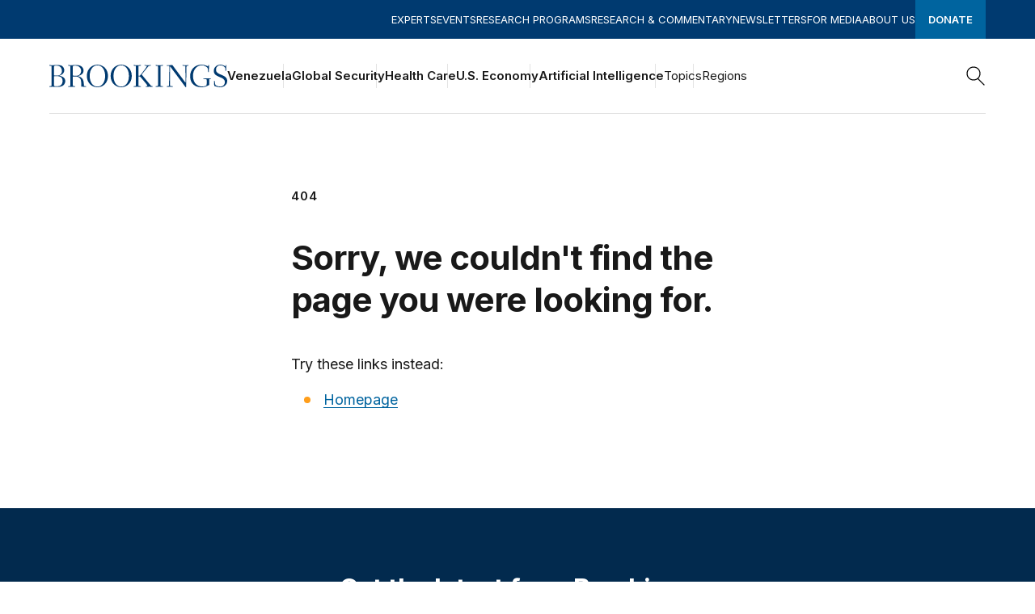

--- FILE ---
content_type: text/html; charset=UTF-8
request_url: https://www.brookings.edu/es/
body_size: 20277
content:
<!DOCTYPE html>
<html lang="es-MX">

<head>
	<meta charset="UTF-8">
	<meta name="viewport" content="width=device-width, initial-scale=1.0, viewport-fit=cover">
	<meta name='robots' content='index, follow, max-image-preview:large, max-snippet:-1, max-video-preview:-1' />

	<!-- This site is optimized with the Yoast SEO Premium plugin v26.0 (Yoast SEO v26.0) - https://yoast.com/wordpress/plugins/seo/ -->
	<title>Brookings</title>
	<meta property="og:locale" content="es_MX" />
	<meta property="og:type" content="website" />
	<meta property="og:site_name" content="Brookings" />
	<meta property="og:image" content="https://www.brookings.edu/wp-content/uploads/2023/06/brookings-share-default.jpg?quality=75" />
	<meta property="og:image:width" content="1200" />
	<meta property="og:image:height" content="630" />
	<meta property="og:image:type" content="image/jpeg" />
	<meta name="twitter:card" content="summary_large_image" />
	<script type="application/ld+json" class="yoast-schema-graph">{"@context":"https://schema.org","@graph":[{"@type":"WebSite","@id":"https://www.brookings.edu/es/#website","url":"https://www.brookings.edu/es/","name":"Brookings","description":"","potentialAction":[{"@type":"SearchAction","target":{"@type":"EntryPoint","urlTemplate":"https://www.brookings.edu/es/?s={search_term_string}"},"query-input":{"@type":"PropertyValueSpecification","valueRequired":true,"valueName":"search_term_string"}}],"inLanguage":"es-MX"}]}</script>
	<!-- / Yoast SEO Premium plugin. -->


<link rel='dns-prefetch' href='//stats.wp.com' />
<link rel='dns-prefetch' href='//fonts.googleapis.com' />
<link rel='dns-prefetch' href='//cdn.jsdelivr.net' />
<link rel='dns-prefetch' href='//v0.wordpress.com' />
<link rel="alternate" type="application/rss+xml" title="Brookings &raquo; Feed" href="https://www.brookings.edu/es/feed/" />
<link rel="alternate" type="application/rss+xml" title="Brookings &raquo; Comments Feed" href="https://www.brookings.edu/es/comments/feed/" />
<style id='wp-img-auto-sizes-contain-inline-css'>
img:is([sizes=auto i],[sizes^="auto," i]){contain-intrinsic-size:3000px 1500px}
/*# sourceURL=wp-img-auto-sizes-contain-inline-css */
</style>
<style id='classic-theme-styles-inline-css'>
/*! This file is auto-generated */
.wp-block-button__link{color:#fff;background-color:#32373c;border-radius:9999px;box-shadow:none;text-decoration:none;padding:calc(.667em + 2px) calc(1.333em + 2px);font-size:1.125em}.wp-block-file__button{background:#32373c;color:#fff;text-decoration:none}
/*# sourceURL=/wp-includes/css/classic-themes.min.css */
</style>
<link rel='stylesheet' id='all-css-4' href='https://www.brookings.edu/wp-content/plugins/wp-smartcrop/css/image-renderer.css?m=1768332084g' type='text/css' media='all' />
<link rel='stylesheet' id='brookings-fonts-css' href='https://fonts.googleapis.com/css2?family=Inter:wght@400;600;700&#038;family=Newsreader:ital,opsz@0,6..72;1,6..72&#038;display=swap' media='all' />
<link rel='stylesheet' id='swiper-css' href='https://cdn.jsdelivr.net/npm/swiper@8/swiper-bundle.min.css?ver=1.0.0' media='all' />
<link rel='stylesheet' id='all-css-8' href='https://www.brookings.edu/wp-content/themes/brookings/assets/styles/photoswipe.css?m=1768332084g' type='text/css' media='all' />
<link rel='stylesheet' id='brookings-public-css' href='https://www.brookings.edu/wp-content/themes/brookings/assets/styles/public.css?ver=1768515578' media='all' />
<link rel='stylesheet' id='brookings-app-css' href='https://www.brookings.edu/wp-content/themes/brookings/assets/styles/app.css?ver=1768332084' media='all' />
<link rel='stylesheet' id='all-css-12' href='https://www.brookings.edu/wp-content/plugins/wp-search-with-algolia/css/algolia-autocomplete.css?m=1768332083g' type='text/css' media='all' />
<script type="text/javascript" src="https://www.brookings.edu/_static/??-eJzTLy/QzcxLzilNSS3WzwKiwtLUokoopZebmaeXVayjj0+Rbm5melFiSSpUsX2uraG5mamlgaWxsXEWAK+vIiY=" ></script><script src="//cdn.jsdelivr.net/npm/uikit@3.15.1/dist/js/uikit.min.js?ver=3.15.19" id="brookings-uikit-js"></script>
<script src="//cdn.jsdelivr.net/npm/uikit@3.15.1/dist/js/uikit-icons.min.js?ver=3.15.19" id="brookings-uikit-icons-js"></script>
<script type="text/javascript" src="https://www.brookings.edu/_static/??-eJyVzEESQ0AQRuELoYOU2Ch3cIPBL2nJ9Ex1j1Ll9DhCVm/1PdpjPgVJkETpAw+jUUP4sryNnBmSkU3K8e7OEZqPm8w/FJ6lWC2jPwa8qPMYYHxAL9z7rnw1bV1Xj/a5nqJFM9s=" ></script><script src="https://www.google.com/recaptcha/api.js?render=6LeD2NEmAAAAACNmfMOrpMwIrt4cV7pz9JO_HRXf&amp;ver=1.0.0" id="brookings-grecaptcha-js"></script>
<script type="text/javascript" src="https://www.brookings.edu/_static/??-eJydzEsSQDAMANAL0fgNNsZZfDJtSpuOxHB8ltZWb/fgSvnCUTEqqMOAAvPBvFG0ApMIqoAsB6XX5FhZLkqY72SdznybM6wmUDReMvhVfYYxDGXX9nVdFX3jHxEHOc4=" ></script><link rel="https://api.w.org/" href="https://www.brookings.edu/wp-json/" /><link rel="EditURI" type="application/rsd+xml" title="RSD" href="https://www.brookings.edu/xmlrpc.php?rsd" />
	<style>img#wpstats{display:none}</style>
		<link rel="shortcut icon" href="https://www.brookings.edu/wp-content/themes/brookings/assets/images/favicons/favicon.ico"><link rel="apple-touch-icon" sizes="180x180" href="https://www.brookings.edu/wp-content/themes/brookings/assets/images/favicons/apple-touch-icon.png"><link rel="icon" type="image/png" sizes="192x192" href="https://www.brookings.edu/wp-content/themes/brookings/assets/images/favicons/android-chrome-192x192.png"><link rel="icon" type="image/png" sizes="512x512" href="https://www.brookings.edu/wp-content/themes/brookings/assets/images/favicons/android-chrome-512x512.png"><link rel="icon" type="image/png" sizes="32x32" href="https://www.brookings.edu/wp-content/themes/brookings/assets/images/favicons/favicon-32x32.png"><link rel="icon" type="image/png" sizes="16x16" href="https://www.brookings.edu/wp-content/themes/brookings/assets/images/favicons/favicon-16x16.png"><link rel="manifest" href="https://www.brookings.edu/wp-content/themes/brookings/assets/images/favicons/site.webmanifest"><link rel="mask-icon" href="https://www.brookings.edu/wp-content/themes/brookings/assets/images/favicons/safari-pinned-tab.svg" color="#ffffff"><meta name="msapplication-TileColor" content="#ffffff"><meta name="msapplication-config" content="https://www.brookings.edu/wp-content/themes/brookings/assets/images/favicons/browserconfig.xml"><meta name="msapplication-TileImage" content="https://www.brookings.edu/wp-content/themes/brookings/assets/images/favicons//mstile-150x150.png"><meta name="theme-color" content="#ffffff"><script>
	window.dataLayer = window.dataLayer ||[];
	function gtag(){dataLayer.push(arguments);}
	gtag('consent','default',{
		'ad_storage':'denied',
		'analytics_storage':'denied',
		'ad_user_data':'denied',
		'ad_personalization':'denied',
		'personalization_storage':'denied',
		'functionality_storage':'granted',
		'security_storage':'granted',
		'wait_for_update': 500
	});
	gtag("set", "ads_data_redaction", true);
</script>
	<script src="https://cmp.osano.com/16CY1DUX9sNbY3wXk/aff9cc08-c2dc-4e4d-862b-bfc6fb4f9403/osano.js"></script>
<script>
	var brookings = window.brookings || {};
	brookings.dataLayer = [];
</script><!-- Google Tag Manager -->
		<script>(function(w,d,s,l,i){w[l]=w[l]||[];w[l].push({'gtm.start':
		new Date().getTime(),event:'gtm.js'});var f=d.getElementsByTagName(s)[0],
		j=d.createElement(s),dl=l!='dataLayer'?'&l='+l:'';j.async=true;j.src=
		'https://www.googletagmanager.com/gtm.js?id='+i+dl;f.parentNode.insertBefore(j,f);
		})(window,document,'script','dataLayer','GTM-WHWFZ5');</script>
		<!-- End Google Tag Manager -->		<style>
			.algolia-search-highlight {
				background-color: #fffbcc;
				border-radius: 2px;
				font-style: normal;
			}
		</style>
		
			<script type="application/ld+json">
				{"context":"http:\/\/schema.org","@type":"WebPage","headline":"","url":false,"thumbnailUrl":"","datePublished":false,"articleSection":null,"creator":null,"keywords":[""]}
			</script>
				<script src="https://experiments.parsely.com/vip-experiments.js?apiKey=brookings.edu" data-enable-live-updates="true"></script>
</head>

<body class="blog wp-theme-brookings">

	<!-- Google Tag Manager (noscript) -->
		<noscript><iframe src="https://www.googletagmanager.com/ns.html?id=GTM-WHWFZ5"
		height="0" width="0" style="display:none;visibility:hidden"></iframe></noscript>
		<!-- End Google Tag Manager (noscript) -->		<div id="live-event-banner"></div>
		
	<header class="header">
				<div class="utility-nav theme-brookings-blue px-outer-lg hidden lg:block">
			<nav class="utility-navigation flex gap-3 items-center justify-end" data-nav="utility">
				<ul id="menu-top-menu" class="utility-links flex gap-3"><li id="menu-item-1690020" class="menu-item menu-item-type-post_type menu-item-object-page menu-item-1690020"><a href="https://www.brookings.edu/experts/" class="label-medium transition-opacity duration-quicker hover:opacity-80">Experts</a></li>
<li id="menu-item-1690021" class="menu-item menu-item-type-post_type menu-item-object-page menu-item-1690021"><a href="https://www.brookings.edu/events/" class="label-medium transition-opacity duration-quicker hover:opacity-80">Events</a></li>
<li id="menu-item-1690022" class="menu-item menu-item-type-post_type menu-item-object-page menu-item-1690022"><a href="https://www.brookings.edu/research-programs/" class="label-medium transition-opacity duration-quicker hover:opacity-80">Research Programs</a></li>
<li id="menu-item-1690023" class="menu-item menu-item-type-post_type menu-item-object-page menu-item-1690023"><a href="https://www.brookings.edu/research-commentary/" class="label-medium transition-opacity duration-quicker hover:opacity-80">Research & Commentary</a></li>
<li id="menu-item-1690024" class="menu-item menu-item-type-post_type menu-item-object-page menu-item-1690024"><a href="https://www.brookings.edu/newsletters/" class="label-medium transition-opacity duration-quicker hover:opacity-80">Newsletters</a></li>
<li id="menu-item-1690025" class="menu-item menu-item-type-post_type menu-item-object-page menu-item-1690025"><a href="https://www.brookings.edu/for-media/" class="label-medium transition-opacity duration-quicker hover:opacity-80">For Media</a></li>
<li id="menu-item-1690026" class="menu-item menu-item-type-post_type menu-item-object-page menu-item-has-children menu-item-1690026"><a href="https://www.brookings.edu/about-us/" uk-toggle="target: #about-menu" class="label-medium transition-opacity duration-quicker hover:opacity-80">About Us</a>
<div id="about-menu" class="theme-white z-[10000] uk-box-shadow-medium w-auto p-[20px] min-w-[220px]" uk-drop="mode: hover;animation: slide-top; animate-out: true;offset: 10;">
		<ul class="links-list flex flex-col gap-2 group">
	<li id="menu-item-1749756" class="menu-item menu-item-type-post_type menu-item-object-page menu-item-1749756 topic-link"><a href="https://www.brookings.edu/about-us/leadership/" class="text-medium text-link submenu-link">Leadership</a></li>
	<li id="menu-item-1749755" class="menu-item menu-item-type-post_type menu-item-object-page menu-item-1749755 topic-link"><a href="https://www.brookings.edu/careers/" class="text-medium text-link submenu-link">Careers</a></li>
	<li id="menu-item-1749763" class="menu-item menu-item-type-custom menu-item-object-custom menu-item-1749763 topic-link"><a href="https://www.brookings.edu/about-us/#commitments" class="text-medium text-link submenu-link">Our Commitments</a></li>
	<li id="menu-item-1749757" class="menu-item menu-item-type-post_type menu-item-object-page menu-item-1749757 topic-link"><a href="https://www.brookings.edu/support-brookings/finances-funding-policies/" class="text-medium text-link submenu-link">Our Finances</a></li>
	<li id="menu-item-1796219" class="menu-item menu-item-type-post_type menu-item-object-page menu-item-1796219 topic-link"><a href="https://www.brookings.edu/dei-report-2025/" class="text-medium text-link submenu-link">Diversity, Equity, and Inclusion</a></li>
	<li id="menu-item-1749758" class="menu-item menu-item-type-post_type menu-item-object-page menu-item-1749758 topic-link"><a href="https://www.brookings.edu/all-books/brookings-institution-press/" class="text-medium text-link submenu-link">BI Press</a></li>
</ul></div>
</li>
<li id="menu-item-1690027" class="menu-item menu-item-type-post_type menu-item-object-page menu-item-1690027"><a href="https://www.brookings.edu/support-brookings/" class=" btn text-h6 uppercase">Donate</a></li>
</ul>			</nav>
		</div>
		<div class="primary-nav theme-white flex gap-3 items-center px-outer h-6 lg:gap-5 lg:px-outer-lg lg:h-nav sm:">
			<a href="https://www.brookings.edu/es" class="brookings-logo">
				<span class="sr-only">Home</span>
				<div class="desktop-logo hidden xs:w-[188px] xs:block lg:hidden xl:block xl:w-[220px]">
					<svg width="220" height="28" viewBox="0 0 220 28" fill="none" xmlns="http://www.w3.org/2000/svg"><g clip-path="url(#clip0_3719_66526)"><path d="M2.71612 4.10686C2.71612 2.48799 2.67745 1.85589 2.52232 1.69799C2.28937 1.46089 1.74615 1.42153 0 1.34234V0.592183C0.504559 0.592183 2.91041 0.670886 4.26847 0.670886C5.12197 0.670886 5.82033 0.631537 6.75164 0.592183C7.72162 0.552829 8.73026 0.473633 9.70024 0.473633C12.3004 0.473633 14.3955 0.750082 15.7148 1.65863C16.5789 2.23824 17.2847 3.03113 17.7665 3.96337C18.2482 4.89561 18.4901 5.93683 18.4696 6.98993C18.4696 9.99154 16.5683 12.124 13.1539 13.4265C12.688 13.5849 12.4942 13.5849 12.4942 13.7044C12.4942 13.8614 12.7658 13.8614 13.6579 14.0591C17.3054 14.8093 19.7112 16.9815 19.7112 20.4962C19.703 21.7409 19.3536 22.9585 18.7024 24.0121C18.0511 25.0656 17.1239 25.9133 16.0251 26.4596C14.2995 27.2643 12.4117 27.6435 10.5151 27.5664C9.5451 27.5664 8.45864 27.527 7.37219 27.4469C6.28574 27.4075 5.23845 27.3682 4.26847 27.3682C2.91041 27.3682 0.504559 27.4469 0 27.4469V26.6967C1.74615 26.6185 2.28937 26.5791 2.52232 26.3411C2.67745 26.1822 2.71612 25.552 2.71612 23.9322V4.10686ZM5.82034 13.3473C6.67384 13.4265 7.95457 13.5062 9.38996 13.5062C11.0196 13.5062 11.9123 13.3867 12.8822 12.7964C13.7256 12.287 14.419 11.5563 14.89 10.6807C15.3609 9.80517 15.592 8.8169 15.5592 7.81928C15.5735 6.8596 15.3912 5.90742 15.0238 5.02346C14.6564 4.1395 14.112 3.34317 13.4255 2.68525C12.2225 1.6188 10.6707 1.30299 8.7694 1.30299C6.55736 1.30299 6.13061 1.46089 5.97547 1.77669C5.859 1.93508 5.82034 2.3296 5.82034 4.06751V13.3473ZM5.82034 23.9322C5.82034 25.828 5.82033 26.1822 6.01413 26.3809C6.16975 26.5398 7.10059 26.7361 9.46777 26.7361C11.6015 26.7361 13.076 26.3411 14.1625 25.4724C15.6757 24.2878 16.4132 22.392 16.4132 20.3374C16.4132 16.9024 14.8609 14.2564 9.35128 14.2564C7.72161 14.2564 6.71298 14.3346 5.82034 14.4138V23.9322Z" fill="#003A70" /><path d="M29.1016 23.9715C29.1016 25.5919 29.1402 26.222 29.2954 26.3804C29.5283 26.6185 30.1102 26.6185 32.0893 26.7361V27.4862C31.3523 27.4862 29.1403 27.4075 27.5497 27.4075C26.1917 27.4075 23.7858 27.4862 23.2812 27.4862V26.7361C25.0274 26.6569 25.5706 26.6185 25.8036 26.3804C25.9587 26.222 25.9974 25.5919 25.9974 23.9715V4.10686C25.9974 2.4875 25.9587 1.85589 25.8036 1.69798C25.5706 1.46089 25.0274 1.42153 23.2812 1.34234V0.592176C23.7858 0.592176 26.1917 0.670886 27.5497 0.670886C28.2481 0.670886 29.1016 0.63153 30.0329 0.552335C31.0029 0.512981 32.0115 0.473633 32.6712 0.473633C35.5038 0.473633 37.8318 0.868628 39.3837 1.93459C40.2932 2.52218 41.0432 3.33264 41.5652 4.29173C42.0872 5.25082 42.3644 6.32789 42.3714 7.42428C42.3714 10.6232 40.1599 12.637 36.8232 13.7044C35.7754 14.0591 35.5425 14.0985 35.5425 14.217C35.5425 14.3346 35.6589 14.374 35.8141 14.4133L36.396 14.5722C41.8673 16.1123 42.5266 20.2188 42.6822 24.4457C42.7209 25.7882 42.7982 26.1822 42.9538 26.3411C43.1089 26.499 43.5744 26.6185 45.4757 26.6967V27.4469C42.0612 27.3682 41.1685 27.3682 39.5002 27.3682L39.4615 24.0901C39.4229 19.0746 38.8405 17.8109 37.3664 16.468C35.8141 15.007 34.4952 14.6514 31.6234 14.6514H29.1016V23.9715ZM29.1016 13.5456C30.4408 13.7128 31.788 13.8051 33.1371 13.822C37.5989 13.822 39.2677 10.544 39.2677 7.77944C39.3049 6.78938 39.1055 5.80492 38.6864 4.91065C38.2673 4.01638 37.6412 3.23903 36.8619 2.6454C35.6976 1.69798 34.1071 1.30298 31.5848 1.30298C29.6448 1.30298 29.2954 1.54008 29.2181 1.73734C29.1016 1.9346 29.1016 2.29024 29.1016 4.0675V13.5456Z" fill="#003A70" /><path d="M59.4823 0.0390625C66.0396 0.0390625 72.5583 5.01519 72.5583 14.0196C72.5583 23.0239 66.0396 27.9996 59.4823 27.9996C52.9249 27.9996 46.4062 23.0239 46.4062 14.0196C46.4062 5.01519 52.9249 0.0390625 59.4823 0.0390625ZM59.4823 0.868418C53.7011 0.868418 49.9372 6.43681 49.9372 14.0196C49.9372 21.6023 53.7011 27.1697 59.4823 27.1697C65.2635 27.1697 69.0274 21.6018 69.0274 14.0196C69.0274 6.43729 65.2635 0.868418 59.4823 0.868418Z" fill="#003A70" /><path d="M88.8925 0.0390625C95.4498 0.0390625 101.969 5.01519 101.969 14.0196C101.969 23.0239 95.4498 27.9996 88.8925 27.9996C82.3351 27.9996 75.8164 23.0239 75.8164 14.0196C75.8164 5.01519 82.3351 0.0390625 88.8925 0.0390625ZM88.8925 0.868418C83.1113 0.868418 79.3474 6.43681 79.3474 14.0196C79.3474 21.6023 83.1113 27.1697 88.8925 27.1697C94.6736 27.1697 98.4375 21.6018 98.4375 14.0196C98.4375 6.43729 94.6736 0.868418 88.8925 0.868418Z" fill="#003A70" /><path d="M110.156 23.9328C110.156 25.5526 110.195 26.1828 110.35 26.3417C110.583 26.5797 111.165 26.5797 113.144 26.6973V27.4475C112.407 27.4475 110.195 27.3688 108.604 27.3688C107.246 27.3688 104.84 27.4475 104.336 27.4475V26.6973C106.082 26.6191 106.625 26.5797 106.858 26.3417C107.013 26.1828 107.052 25.5526 107.052 23.9328V4.10745C107.052 2.48858 107.013 1.85648 106.858 1.69858C106.625 1.46148 106.082 1.42212 104.336 1.34293V0.592773C104.84 0.592773 107.246 0.671476 108.604 0.671476C110.195 0.671476 112.407 0.592773 113.144 0.592773V1.34293C111.165 1.46148 110.583 1.46148 110.35 1.69858C110.195 1.85648 110.156 2.48858 110.156 4.10745V13.7842C110.529 13.8464 110.904 13.8857 111.281 13.9018C111.98 13.9018 113.26 12.3218 116.947 7.46422C119.547 4.02874 120.633 2.25148 120.633 1.89583C120.633 1.61938 120.478 1.50083 120.089 1.46148C119.624 1.38277 118.77 1.38277 117.8 1.34293V0.592773C119.08 0.632128 120.478 0.671476 121.758 0.671476C122.999 0.671476 124.746 0.592773 125.444 0.592773V1.34293C124.642 1.29445 123.839 1.4018 123.077 1.65922C122.611 1.89583 122.185 2.37003 120.671 4.26535L114.502 11.9666C114.405 12.0472 114.336 12.1582 114.308 12.2825C114.308 12.401 114.424 12.5196 114.812 12.9933L124.629 24.8413C125.909 26.3815 126.182 26.5404 127.811 26.6973V27.4475C126.918 27.4475 125.017 27.3688 123.659 27.3688C122.185 27.3688 120.633 27.4081 119.158 27.4475V26.6973C120.128 26.6973 121.292 26.6973 121.292 26.0652C121.292 25.5526 119.818 23.7355 119.313 23.1428L112.989 15.5607C112.368 14.7717 112.135 14.6128 110.156 14.5336V23.9328Z" fill="#003A70" /><path d="M137.511 23.9328C137.511 25.5526 137.55 26.1828 137.705 26.3417C137.938 26.5797 138.52 26.5797 140.499 26.6973V27.4475C139.761 27.4475 137.55 27.3688 135.959 27.3688C134.369 27.3688 132.156 27.4475 131.42 27.4475V26.6973C133.398 26.5797 133.98 26.5797 134.214 26.3417C134.368 26.1828 134.407 25.5526 134.407 23.9328V4.10745C134.407 2.48858 134.368 1.85648 134.214 1.69858C133.98 1.46148 133.398 1.46148 131.42 1.34293V0.592773C132.156 0.592773 134.368 0.671476 135.959 0.671476C137.55 0.671476 139.761 0.592773 140.499 0.592773V1.34293C138.52 1.46148 137.938 1.46148 137.705 1.69858C137.55 1.85648 137.511 2.48858 137.511 4.10745V23.9328Z" fill="#003A70" /><path d="M152.799 27.4467C152.332 27.4467 150.315 27.3675 149.151 27.3675C147.792 27.3675 145.892 27.4467 145.271 27.4467V26.697C147.677 26.5789 147.91 26.4988 147.948 25.8672C148.104 23.1814 148.452 7.14763 148.452 4.06731C148.452 2.44795 148.413 1.93441 148.258 1.7765C148.026 1.5394 147.288 1.46069 145.271 1.42134V0.670694H148.413C149.658 0.660855 150.902 0.581701 152.138 0.433594L167.969 21.7991C168.163 22.0755 168.202 22.1154 168.358 22.1154C168.475 22.1154 168.513 21.9968 168.513 21.7607C168.513 17.5736 168.319 7.93715 168.319 4.10667C168.319 2.60586 168.319 1.97425 168.125 1.7765C167.853 1.50005 167.232 1.50005 164.826 1.34215V0.591985C165.37 0.591985 167.232 0.670694 168.475 0.670694C169.638 0.670694 171.539 0.591985 172.005 0.591985V1.34215C170.376 1.42134 169.909 1.57924 169.793 1.69779C169.638 1.8557 169.638 2.05296 169.599 4.10667L169.172 27.4467C169.172 27.7625 169.095 27.9602 168.823 27.9602C168.513 27.9602 168.319 27.6847 168.085 27.3675L149.928 2.92166C149.655 2.52666 149.539 2.4086 149.383 2.4086C149.228 2.4086 149.19 2.52666 149.19 2.72441L149.306 23.932C149.306 25.7486 149.306 26.1038 149.5 26.2617C149.81 26.4988 150.431 26.6183 152.799 26.697V27.4467Z" fill="#003A70" /><path d="M194.625 19.8253C194.625 18.7589 194.663 18.3634 194.314 18.1656C194.043 18.0087 193.46 17.9295 190.434 17.7323V16.9821C192.025 17.0215 192.762 17.0608 195.051 17.0608C197.845 17.0608 198.893 17.0215 199.863 16.9821V17.7323C198.466 17.7716 198.156 17.811 197.923 18.0481C197.768 18.2055 197.73 18.4037 197.73 19.3108V25.1955C194.896 26.7366 192.025 27.9994 188.068 27.9994C181.16 27.9994 174.137 24.3671 174.137 14.4139C174.137 6.55565 179.453 0 188.339 0C190.184 0.0277694 192.01 0.388854 193.732 1.06645C195.4 1.69806 195.905 2.05371 196.254 2.05371C196.526 2.05371 196.487 1.85645 196.642 0.513545H197.457L197.301 9.32017H196.448C196.354 7.6641 196.16 6.01551 195.866 4.38387C195.007 3.26299 193.905 2.35904 192.646 1.74236C191.388 1.12568 190.006 0.812911 188.609 0.828385C182.596 0.828385 177.669 6.04259 177.669 13.9411C177.669 23.9721 184.226 27.0913 188.959 27.0913C191.055 27.0913 192.956 26.5389 193.926 25.8679C194.507 25.4729 194.625 25.1163 194.625 23.8536L194.625 19.8253Z" fill="#003A70" /><path d="M205.372 25.1957C207.119 26.3989 209.161 27.0827 211.269 27.1702C214.878 27.1702 217.09 24.5646 217.09 21.7213C217.09 18.1658 214.336 16.9823 211.62 15.7973C206.498 13.5857 203.432 12.2428 203.432 7.73988C203.432 3.67326 206.613 0.0390625 211.697 0.0390625C213.182 0.0485915 214.644 0.413761 215.964 1.10503C217.361 1.81632 217.479 2.09326 217.672 2.09326C217.904 2.09326 217.943 1.69874 218.021 0.552126H218.797L218.604 7.82004H217.788C217.788 4.69987 217.634 4.26455 217.323 3.75149C216.625 2.60681 214.685 0.869389 211.58 0.869389C207.778 0.869389 206.148 3.59407 206.148 6.16133C206.148 9.43794 208.088 10.6239 212.59 12.5192C216.276 14.0599 220 15.6384 220 20.2589C220 24.7225 216.003 27.9996 211.464 27.9996C208.553 27.9996 205.877 27.0123 203.937 26.3025L203.665 19.9441H204.402L205.372 25.1957Z" fill="#003A70" /></g><defs><clipPath id="clip0_3719_66526"><rect width="220" height="28" fill="white" /></clipPath></defs></svg>				</div>
				<div class="tablet-logo w-[36px] lg:w-[29px] xs:hidden lg:block xl:hidden">
					<svg width="29" height="40" viewBox="0 0 29 40" fill="none" xmlns="http://www.w3.org/2000/svg"><path d="M3.99608 5.36219C3.99608 2.97294 3.93919 2.04005 3.71094 1.807C3.36822 1.45707 2.56901 1.39898 0 1.2821V0.174966C0.742329 0.174966 4.28192 0.291121 6.27996 0.291121C7.53567 0.291121 8.56313 0.233048 9.93332 0.174966C11.3604 0.116884 12.8443 0 14.2714 0C18.0968 0 21.1792 0.408005 23.1204 1.74891C24.3917 2.60434 25.4301 3.77455 26.1388 5.15042C26.8475 6.52629 27.2034 8.063 27.1733 9.61724C27.1733 14.0473 24.3761 17.1944 19.3525 19.1169C18.6671 19.3506 18.382 19.3506 18.382 19.527C18.382 19.7586 18.7816 19.7586 20.0942 20.0505C25.4604 21.1576 29 24.3636 29 29.5509C28.9879 31.3878 28.4738 33.1849 27.5157 34.7398C26.5576 36.2948 25.1935 37.5458 23.5769 38.3521C21.038 39.5397 18.2606 40.0994 15.4702 39.9855C14.0432 39.9855 12.4447 39.9275 10.8463 39.8092C9.24786 39.7511 7.70703 39.693 6.27996 39.693C4.28192 39.693 0.742329 39.8092 0 39.8092V38.702C2.56901 38.5866 3.36822 38.5285 3.71094 38.1771C3.93919 37.9426 3.99608 37.0126 3.99608 34.6219V5.36219ZM8.56314 19C9.81885 19.1169 11.7031 19.2345 13.8149 19.2345C16.2126 19.2345 17.5259 19.0581 18.9529 18.1868C20.1937 17.435 21.2139 16.3566 21.9068 15.0644C22.5996 13.7722 22.9397 12.3136 22.8914 10.8413C22.9124 9.4249 22.6441 8.01959 22.1036 6.71498C21.5631 5.41036 20.7623 4.23508 19.7521 3.26407C17.9823 1.69012 15.6992 1.22403 12.9019 1.22403C9.64747 1.22403 9.01962 1.45706 8.79137 1.92316C8.62001 2.15692 8.56314 2.73918 8.56314 5.30411V19ZM8.56314 34.6219C8.56314 37.4199 8.56312 37.9426 8.84825 38.2359C9.0772 38.4704 10.4467 38.7601 13.9294 38.7601C17.0687 38.7601 19.2381 38.1771 20.8365 36.895C23.0628 35.1468 24.1478 32.3488 24.1478 29.3164C24.1478 24.2467 21.8639 20.3416 13.758 20.3416C11.3604 20.3416 9.87644 20.4571 8.56314 20.574V34.6219Z" fill="#003A70" /></svg>				</div>
			</a>
			<nav class="primary-navigation hidden lg:flex grow items-center justify-start h-[30px] divide-x divide-20-black gap-4" uk-navbar data-nav="primary">
				<ul id="menu-main-menu" class="uk-navbar-nav primary-links h-[30px] inline-flex flex-wrap divide-x divide-20-black gap-4"><li id="menu-item-1845298" class="menu-item menu-item-type-post_type menu-item-object-region menu-item-1845298 primaryLink inline-flex h-[30px]"><a href="https://www.brookings.edu/regions/latin-america-the-caribbean/venezuela/" class="text-h5 flex items-center whitespace-nowrap text-link">Venezuela</a></li>
<li id="menu-item-1842250" class="menu-item menu-item-type-post_type menu-item-object-topic menu-item-1842250 primaryLink inline-flex h-[30px]"><a href="https://www.brookings.edu/topics/national-security/" class="text-h5 flex items-center whitespace-nowrap text-link">Global Security</a></li>
<li id="menu-item-1842252" class="menu-item menu-item-type-post_type menu-item-object-topic menu-item-1842252 primaryLink inline-flex h-[30px]"><a href="https://www.brookings.edu/topics/health-care-2/" class="text-h5 flex items-center whitespace-nowrap text-link">Health Care</a></li>
<li id="menu-item-1842244" class="menu-item menu-item-type-post_type menu-item-object-topic menu-item-1842244 primaryLink inline-flex h-[30px]"><a href="https://www.brookings.edu/topics/u-s-economy/" class="text-h5 flex items-center whitespace-nowrap text-link">U.S. Economy</a></li>
<li id="menu-item-1827888" class="menu-item menu-item-type-post_type menu-item-object-topic menu-item-1827888 primaryLink inline-flex h-[30px]"><a href="https://www.brookings.edu/topics/artificial-intelligence/" class="text-h5 flex items-center whitespace-nowrap text-link">Artificial Intelligence</a></li>
<li id="menu-item-1690018" class="menu-item menu-item-type-post_type menu-item-object-page menu-item-1690018 primaryLink inline-flex h-[30px]"><a href="https://www.brookings.edu/topics/" class="text-h5 flex items-center whitespace-nowrap text-link font-[400]">Topics</a> <div class="uk-dropbar uk-dropbar-top pointer-events-none p-0"
    uk-drop="stretch: true; boundary-y: !body; target: !.primary-nav; container: .primary-nav; animation: uk-animation-fade; animate-out: false; duration: 200; delay-hide: 0; overlay: true">
    <div class="theme-white px-outer-lg pb-5 pointer-events-auto">
        <ul
            class="dropbar-grid topicLinks grid grid-flow-col grid-rows-3 grid-cols-4 border-t border-20-black divide-x divide-20-black gap-5 gap-y-0">
             <li class="sub-link">
                <a class="flex flex-row gap-2 justify-start items-center text-link text-link py-2"
                    href="https://www.brookings.edu/topics/business-industry/">
                    <div class="topic-img w-6 shrink-0"> <img src='https://www.brookings.edu/wp-content/themes/brookings/assets/svg/icons/topic/icon-topic-business-and-workforce.svg' alt='Business & Workforce'> </div>
                    <span class="text-medium">Business &amp; Workforce</span>
                </a>
            </li>  <li class="sub-link">
                <a class="flex flex-row gap-2 justify-start items-center text-link text-link py-2"
                    href="https://www.brookings.edu/topics/cities-communities/">
                    <div class="topic-img w-6 shrink-0"> <img src='https://www.brookings.edu/wp-content/themes/brookings/assets/svg/icons/topic/icon-topic-cities-and-communities.svg' alt='Cities & Communities'> </div>
                    <span class="text-medium">Cities &amp; Communities</span>
                </a>
            </li>  <li class="sub-link">
                <a class="flex flex-row gap-2 justify-start items-center text-link text-link py-2"
                    href="https://www.brookings.edu/topics/climate-energy/">
                    <div class="topic-img w-6 shrink-0"> <img src='https://www.brookings.edu/wp-content/themes/brookings/assets/svg/icons/topic/icon-topic-climate-and-energy.svg' alt='Climate & Energy'> </div>
                    <span class="text-medium">Climate &amp; Energy</span>
                </a>
            </li>  <li class="sub-link">
                <a class="flex flex-row gap-2 justify-start items-center text-link text-link py-2"
                    href="https://www.brookings.edu/topics/national-security/">
                    <div class="topic-img w-6 shrink-0"> <img src='https://www.brookings.edu/wp-content/themes/brookings/assets/svg/icons/topic/icon-topic-defense-and-security.svg' alt='Defense & Security'> </div>
                    <span class="text-medium">Defense &amp; Security</span>
                </a>
            </li>  <li class="sub-link">
                <a class="flex flex-row gap-2 justify-start items-center text-link text-link py-2"
                    href="https://www.brookings.edu/topics/education-2/">
                    <div class="topic-img w-6 shrink-0"> <img src='https://www.brookings.edu/wp-content/themes/brookings/assets/svg/icons/topic/icon-topic-education.svg' alt='Education'> </div>
                    <span class="text-medium">Education</span>
                </a>
            </li>  <li class="sub-link">
                <a class="flex flex-row gap-2 justify-start items-center text-link text-link py-2"
                    href="https://www.brookings.edu/topics/global-inequality/">
                    <div class="topic-img w-6 shrink-0"> <img src='https://www.brookings.edu/wp-content/themes/brookings/assets/svg/icons/topic/icon-topic-global-economy-and-development.svg' alt='Global Economy & Development'> </div>
                    <span class="text-medium">Global Economy &amp; Development</span>
                </a>
            </li>  <li class="sub-link">
                <a class="flex flex-row gap-2 justify-start items-center text-link text-link py-2"
                    href="https://www.brookings.edu/topics/health-care-2/">
                    <div class="topic-img w-6 shrink-0"> <img src='https://www.brookings.edu/wp-content/themes/brookings/assets/svg/icons/topic/icon-topic-health-care.svg' alt='Health Care'> </div>
                    <span class="text-medium">Health Care</span>
                </a>
            </li>  <li class="sub-link">
                <a class="flex flex-row gap-2 justify-start items-center text-link text-link py-2"
                    href="https://www.brookings.edu/topics/international-affairs/">
                    <div class="topic-img w-6 shrink-0"> <img src='https://www.brookings.edu/wp-content/themes/brookings/assets/svg/icons/topic/icon-topic-international-affairs.svg' alt='International Affairs'> </div>
                    <span class="text-medium">International Affairs</span>
                </a>
            </li>  <li class="sub-link">
                <a class="flex flex-row gap-2 justify-start items-center text-link text-link py-2"
                    href="https://www.brookings.edu/topics/social-issues/">
                    <div class="topic-img w-6 shrink-0"> <img src='https://www.brookings.edu/wp-content/themes/brookings/assets/svg/icons/topic/icon-topic-society-and-culture.svg' alt='Society & Culture'> </div>
                    <span class="text-medium">Society &amp; Culture</span>
                </a>
            </li>  <li class="sub-link">
                <a class="flex flex-row gap-2 justify-start items-center text-link text-link py-2"
                    href="https://www.brookings.edu/topics/technology-innovation/">
                    <div class="topic-img w-6 shrink-0"> <img src='https://www.brookings.edu/wp-content/themes/brookings/assets/svg/icons/topic/icon-topic-technology-and-information.svg' alt='Technology & Information'> </div>
                    <span class="text-medium">Technology &amp; Information</span>
                </a>
            </li>  <li class="sub-link">
                <a class="flex flex-row gap-2 justify-start items-center text-link text-link py-2"
                    href="https://www.brookings.edu/topics/u-s-economy/">
                    <div class="topic-img w-6 shrink-0"> <img src='https://www.brookings.edu/wp-content/themes/brookings/assets/svg/icons/topic/icon-topic-us-economy.svg' alt='U.S. Economy'> </div>
                    <span class="text-medium">U.S. Economy</span>
                </a>
            </li>  <li class="sub-link">
                <a class="flex flex-row gap-2 justify-start items-center text-link text-link py-2"
                    href="https://www.brookings.edu/topics/u-s-politics-government/">
                    <div class="topic-img w-6 shrink-0"> <img src='https://www.brookings.edu/wp-content/themes/brookings/assets/svg/icons/topic/icon-topic-us-government-and-politics.svg' alt='U.S. Government & Politics'> </div>
                    <span class="text-medium">U.S. Government &amp; Politics</span>
                </a>
            </li>  </ul>
    </div>
</div>
</li>
<li id="menu-item-1690019" class="menu-item menu-item-type-post_type menu-item-object-page menu-item-1690019 primaryLink inline-flex h-[30px]"><a href="https://www.brookings.edu/regions/" class="text-h5 flex items-center whitespace-nowrap text-link font-[400]">Regions</a> <div class="uk-dropbar uk-dropbar-top pointer-events-none p-0"
    uk-drop="stretch: true; boundary-y: !body; target: !.primary-nav; container: .primary-nav; animation: uk-animation-fade; animate-out: false; duration: 200; delay-hide: 0; overlay: true">
    <div class="theme-white px-outer-lg pb-5 pointer-events-auto">
        <ul
            class="dropbar-grid regionLinks grid grid-flow-col grid-rows-2 grid-cols-4 border-t border-20-black divide-x divide-20-black gap-5 gap-y-0">
             <li class="sub-link">
                <a class="flex flex-row gap-2 justify-start items-center text-link py-2"
                    href="https://www.brookings.edu/regions/africa/">
                    <div class="region-img w-6 shrink-0"> <img src='https://www.brookings.edu/wp-content/themes/brookings/assets/svg/icons/region/icon-region-africa.svg' alt='Africa'> </div>
                    <span class="text-medium">Africa</span>
                </a>
            </li>  <li class="sub-link">
                <a class="flex flex-row gap-2 justify-start items-center text-link py-2"
                    href="https://www.brookings.edu/regions/asia-the-pacific/">
                    <div class="region-img w-6 shrink-0"> <img src='https://www.brookings.edu/wp-content/themes/brookings/assets/svg/icons/region/icon-region-asia.svg' alt='Asia & the Pacific'> </div>
                    <span class="text-medium">Asia &amp; the Pacific</span>
                </a>
            </li>  <li class="sub-link">
                <a class="flex flex-row gap-2 justify-start items-center text-link py-2"
                    href="https://www.brookings.edu/regions/europe-eurasia/">
                    <div class="region-img w-6 shrink-0"> <img src='https://www.brookings.edu/wp-content/themes/brookings/assets/svg/icons/region/icon-region-europe.svg' alt='Europe & Eurasia'> </div>
                    <span class="text-medium">Europe &amp; Eurasia</span>
                </a>
            </li>  <li class="sub-link">
                <a class="flex flex-row gap-2 justify-start items-center text-link py-2"
                    href="https://www.brookings.edu/regions/latin-america-the-caribbean/">
                    <div class="region-img w-6 shrink-0"> <img src='https://www.brookings.edu/wp-content/themes/brookings/assets/svg/icons/region/icon-region-latin-america.svg' alt='Latin America & the Caribbean'> </div>
                    <span class="text-medium">Latin America &amp; the Caribbean</span>
                </a>
            </li>  <li class="sub-link">
                <a class="flex flex-row gap-2 justify-start items-center text-link py-2"
                    href="https://www.brookings.edu/regions/middle-east-north-africa/">
                    <div class="region-img w-6 shrink-0"> <img src='https://www.brookings.edu/wp-content/themes/brookings/assets/svg/icons/region/icon-region-middle-east.svg' alt='Middle East & North Africa'> </div>
                    <span class="text-medium">Middle East &amp; North Africa</span>
                </a>
            </li>  <li class="sub-link">
                <a class="flex flex-row gap-2 justify-start items-center text-link py-2"
                    href="https://www.brookings.edu/regions/north-america/">
                    <div class="region-img w-6 shrink-0"> <img src='https://www.brookings.edu/wp-content/themes/brookings/assets/svg/icons/region/icon-region-north-america.svg' alt='North America'> </div>
                    <span class="text-medium">North America</span>
                </a>
            </li>  </ul>
    </div>
</div>
</li>
</ul>			</nav>
			<div class="flex flex-row flex-grow flex-shrink-0 justify-end items-center nav-buttons gap-3">
				<div class="search-toggle justify-self-end">
				<a href="#overlay-search" class="search-toggle" uk-toggle>
					<svg width="24" height="24" viewBox="0 0 24 24" fill="none" xmlns="http://www.w3.org/2000/svg"><g id="search / small / thin"><path id="Combined Shape" fill-rule="evenodd" clip-rule="evenodd" d="M9 0.375C4.23654 0.375 0.375 4.23654 0.375 9C0.375 13.7635 4.23654 17.625 9 17.625C10.9016 17.625 12.6595 17.0096 14.0854 15.9671L22 23.7605L22.8788 22.8716L15.0421 15.1549C16.6362 13.5899 17.625 11.4104 17.625 9C17.625 4.23654 13.7635 0.375 9 0.375ZM9 1.625C13.0731 1.625 16.375 4.9269 16.375 9C16.375 13.0731 13.0731 16.375 9 16.375C4.9269 16.375 1.625 13.0731 1.625 9C1.625 4.9269 4.9269 1.625 9 1.625Z" fill="black"/></g></svg> 					<span class="sr-only">Search</span>
				</a>
				</div>
				<a href="#" class="uk-navbar-toggle flex lg:hidden" uk-toggle="target: #mobileNav">
					<svg width="24" height="24" viewBox="0 0 24 24" fill="none" xmlns="http://www.w3.org/2000/svg"><g id="menu / thin"><path id="Line" d="M24 2.875V4.125H0V2.875H24Z" fill="black" /><path id="Line Copy" d="M24 10.875V12.125H0V10.875H24Z" fill="black" /><path id="Line Copy 2" d="M24 18.875V20.125H0V18.875H24Z" fill="black" /></g></svg>				</a>
			</div>
			<div id="mobileNav" uk-offcanvas="flip: true; bg-close: true; bg-scroll: false; overlay: true" class="uk-offcanvas">
				<div class="uk-offcanvas-bar p-0 theme-brookings-blue w-[100vw] flex flex-col h-screen transition-all duration-quick ease-cubic2">
					<div class="mobile-navigation-header flex flex-shrink-0 w-full gap-5 justify-between h-6 items-center mb-1 border-b border-20-black px-4">
						<a href="https://www.brookings.edu/es" class="brookings-logo">
							<span class="sr-only">Home</span>
							<div class="desktop-logo hidden xs:w-[188px] xs:block">
								<svg width="220" height="28" viewBox="0 0 220 28" fill="none" xmlns="http://www.w3.org/2000/svg"><g clip-path="url(#clip0_3719_66526)"><path d="M2.71612 4.10686C2.71612 2.48799 2.67745 1.85589 2.52232 1.69799C2.28937 1.46089 1.74615 1.42153 0 1.34234V0.592183C0.504559 0.592183 2.91041 0.670886 4.26847 0.670886C5.12197 0.670886 5.82033 0.631537 6.75164 0.592183C7.72162 0.552829 8.73026 0.473633 9.70024 0.473633C12.3004 0.473633 14.3955 0.750082 15.7148 1.65863C16.5789 2.23824 17.2847 3.03113 17.7665 3.96337C18.2482 4.89561 18.4901 5.93683 18.4696 6.98993C18.4696 9.99154 16.5683 12.124 13.1539 13.4265C12.688 13.5849 12.4942 13.5849 12.4942 13.7044C12.4942 13.8614 12.7658 13.8614 13.6579 14.0591C17.3054 14.8093 19.7112 16.9815 19.7112 20.4962C19.703 21.7409 19.3536 22.9585 18.7024 24.0121C18.0511 25.0656 17.1239 25.9133 16.0251 26.4596C14.2995 27.2643 12.4117 27.6435 10.5151 27.5664C9.5451 27.5664 8.45864 27.527 7.37219 27.4469C6.28574 27.4075 5.23845 27.3682 4.26847 27.3682C2.91041 27.3682 0.504559 27.4469 0 27.4469V26.6967C1.74615 26.6185 2.28937 26.5791 2.52232 26.3411C2.67745 26.1822 2.71612 25.552 2.71612 23.9322V4.10686ZM5.82034 13.3473C6.67384 13.4265 7.95457 13.5062 9.38996 13.5062C11.0196 13.5062 11.9123 13.3867 12.8822 12.7964C13.7256 12.287 14.419 11.5563 14.89 10.6807C15.3609 9.80517 15.592 8.8169 15.5592 7.81928C15.5735 6.8596 15.3912 5.90742 15.0238 5.02346C14.6564 4.1395 14.112 3.34317 13.4255 2.68525C12.2225 1.6188 10.6707 1.30299 8.7694 1.30299C6.55736 1.30299 6.13061 1.46089 5.97547 1.77669C5.859 1.93508 5.82034 2.3296 5.82034 4.06751V13.3473ZM5.82034 23.9322C5.82034 25.828 5.82033 26.1822 6.01413 26.3809C6.16975 26.5398 7.10059 26.7361 9.46777 26.7361C11.6015 26.7361 13.076 26.3411 14.1625 25.4724C15.6757 24.2878 16.4132 22.392 16.4132 20.3374C16.4132 16.9024 14.8609 14.2564 9.35128 14.2564C7.72161 14.2564 6.71298 14.3346 5.82034 14.4138V23.9322Z" fill="#003A70" /><path d="M29.1016 23.9715C29.1016 25.5919 29.1402 26.222 29.2954 26.3804C29.5283 26.6185 30.1102 26.6185 32.0893 26.7361V27.4862C31.3523 27.4862 29.1403 27.4075 27.5497 27.4075C26.1917 27.4075 23.7858 27.4862 23.2812 27.4862V26.7361C25.0274 26.6569 25.5706 26.6185 25.8036 26.3804C25.9587 26.222 25.9974 25.5919 25.9974 23.9715V4.10686C25.9974 2.4875 25.9587 1.85589 25.8036 1.69798C25.5706 1.46089 25.0274 1.42153 23.2812 1.34234V0.592176C23.7858 0.592176 26.1917 0.670886 27.5497 0.670886C28.2481 0.670886 29.1016 0.63153 30.0329 0.552335C31.0029 0.512981 32.0115 0.473633 32.6712 0.473633C35.5038 0.473633 37.8318 0.868628 39.3837 1.93459C40.2932 2.52218 41.0432 3.33264 41.5652 4.29173C42.0872 5.25082 42.3644 6.32789 42.3714 7.42428C42.3714 10.6232 40.1599 12.637 36.8232 13.7044C35.7754 14.0591 35.5425 14.0985 35.5425 14.217C35.5425 14.3346 35.6589 14.374 35.8141 14.4133L36.396 14.5722C41.8673 16.1123 42.5266 20.2188 42.6822 24.4457C42.7209 25.7882 42.7982 26.1822 42.9538 26.3411C43.1089 26.499 43.5744 26.6185 45.4757 26.6967V27.4469C42.0612 27.3682 41.1685 27.3682 39.5002 27.3682L39.4615 24.0901C39.4229 19.0746 38.8405 17.8109 37.3664 16.468C35.8141 15.007 34.4952 14.6514 31.6234 14.6514H29.1016V23.9715ZM29.1016 13.5456C30.4408 13.7128 31.788 13.8051 33.1371 13.822C37.5989 13.822 39.2677 10.544 39.2677 7.77944C39.3049 6.78938 39.1055 5.80492 38.6864 4.91065C38.2673 4.01638 37.6412 3.23903 36.8619 2.6454C35.6976 1.69798 34.1071 1.30298 31.5848 1.30298C29.6448 1.30298 29.2954 1.54008 29.2181 1.73734C29.1016 1.9346 29.1016 2.29024 29.1016 4.0675V13.5456Z" fill="#003A70" /><path d="M59.4823 0.0390625C66.0396 0.0390625 72.5583 5.01519 72.5583 14.0196C72.5583 23.0239 66.0396 27.9996 59.4823 27.9996C52.9249 27.9996 46.4062 23.0239 46.4062 14.0196C46.4062 5.01519 52.9249 0.0390625 59.4823 0.0390625ZM59.4823 0.868418C53.7011 0.868418 49.9372 6.43681 49.9372 14.0196C49.9372 21.6023 53.7011 27.1697 59.4823 27.1697C65.2635 27.1697 69.0274 21.6018 69.0274 14.0196C69.0274 6.43729 65.2635 0.868418 59.4823 0.868418Z" fill="#003A70" /><path d="M88.8925 0.0390625C95.4498 0.0390625 101.969 5.01519 101.969 14.0196C101.969 23.0239 95.4498 27.9996 88.8925 27.9996C82.3351 27.9996 75.8164 23.0239 75.8164 14.0196C75.8164 5.01519 82.3351 0.0390625 88.8925 0.0390625ZM88.8925 0.868418C83.1113 0.868418 79.3474 6.43681 79.3474 14.0196C79.3474 21.6023 83.1113 27.1697 88.8925 27.1697C94.6736 27.1697 98.4375 21.6018 98.4375 14.0196C98.4375 6.43729 94.6736 0.868418 88.8925 0.868418Z" fill="#003A70" /><path d="M110.156 23.9328C110.156 25.5526 110.195 26.1828 110.35 26.3417C110.583 26.5797 111.165 26.5797 113.144 26.6973V27.4475C112.407 27.4475 110.195 27.3688 108.604 27.3688C107.246 27.3688 104.84 27.4475 104.336 27.4475V26.6973C106.082 26.6191 106.625 26.5797 106.858 26.3417C107.013 26.1828 107.052 25.5526 107.052 23.9328V4.10745C107.052 2.48858 107.013 1.85648 106.858 1.69858C106.625 1.46148 106.082 1.42212 104.336 1.34293V0.592773C104.84 0.592773 107.246 0.671476 108.604 0.671476C110.195 0.671476 112.407 0.592773 113.144 0.592773V1.34293C111.165 1.46148 110.583 1.46148 110.35 1.69858C110.195 1.85648 110.156 2.48858 110.156 4.10745V13.7842C110.529 13.8464 110.904 13.8857 111.281 13.9018C111.98 13.9018 113.26 12.3218 116.947 7.46422C119.547 4.02874 120.633 2.25148 120.633 1.89583C120.633 1.61938 120.478 1.50083 120.089 1.46148C119.624 1.38277 118.77 1.38277 117.8 1.34293V0.592773C119.08 0.632128 120.478 0.671476 121.758 0.671476C122.999 0.671476 124.746 0.592773 125.444 0.592773V1.34293C124.642 1.29445 123.839 1.4018 123.077 1.65922C122.611 1.89583 122.185 2.37003 120.671 4.26535L114.502 11.9666C114.405 12.0472 114.336 12.1582 114.308 12.2825C114.308 12.401 114.424 12.5196 114.812 12.9933L124.629 24.8413C125.909 26.3815 126.182 26.5404 127.811 26.6973V27.4475C126.918 27.4475 125.017 27.3688 123.659 27.3688C122.185 27.3688 120.633 27.4081 119.158 27.4475V26.6973C120.128 26.6973 121.292 26.6973 121.292 26.0652C121.292 25.5526 119.818 23.7355 119.313 23.1428L112.989 15.5607C112.368 14.7717 112.135 14.6128 110.156 14.5336V23.9328Z" fill="#003A70" /><path d="M137.511 23.9328C137.511 25.5526 137.55 26.1828 137.705 26.3417C137.938 26.5797 138.52 26.5797 140.499 26.6973V27.4475C139.761 27.4475 137.55 27.3688 135.959 27.3688C134.369 27.3688 132.156 27.4475 131.42 27.4475V26.6973C133.398 26.5797 133.98 26.5797 134.214 26.3417C134.368 26.1828 134.407 25.5526 134.407 23.9328V4.10745C134.407 2.48858 134.368 1.85648 134.214 1.69858C133.98 1.46148 133.398 1.46148 131.42 1.34293V0.592773C132.156 0.592773 134.368 0.671476 135.959 0.671476C137.55 0.671476 139.761 0.592773 140.499 0.592773V1.34293C138.52 1.46148 137.938 1.46148 137.705 1.69858C137.55 1.85648 137.511 2.48858 137.511 4.10745V23.9328Z" fill="#003A70" /><path d="M152.799 27.4467C152.332 27.4467 150.315 27.3675 149.151 27.3675C147.792 27.3675 145.892 27.4467 145.271 27.4467V26.697C147.677 26.5789 147.91 26.4988 147.948 25.8672C148.104 23.1814 148.452 7.14763 148.452 4.06731C148.452 2.44795 148.413 1.93441 148.258 1.7765C148.026 1.5394 147.288 1.46069 145.271 1.42134V0.670694H148.413C149.658 0.660855 150.902 0.581701 152.138 0.433594L167.969 21.7991C168.163 22.0755 168.202 22.1154 168.358 22.1154C168.475 22.1154 168.513 21.9968 168.513 21.7607C168.513 17.5736 168.319 7.93715 168.319 4.10667C168.319 2.60586 168.319 1.97425 168.125 1.7765C167.853 1.50005 167.232 1.50005 164.826 1.34215V0.591985C165.37 0.591985 167.232 0.670694 168.475 0.670694C169.638 0.670694 171.539 0.591985 172.005 0.591985V1.34215C170.376 1.42134 169.909 1.57924 169.793 1.69779C169.638 1.8557 169.638 2.05296 169.599 4.10667L169.172 27.4467C169.172 27.7625 169.095 27.9602 168.823 27.9602C168.513 27.9602 168.319 27.6847 168.085 27.3675L149.928 2.92166C149.655 2.52666 149.539 2.4086 149.383 2.4086C149.228 2.4086 149.19 2.52666 149.19 2.72441L149.306 23.932C149.306 25.7486 149.306 26.1038 149.5 26.2617C149.81 26.4988 150.431 26.6183 152.799 26.697V27.4467Z" fill="#003A70" /><path d="M194.625 19.8253C194.625 18.7589 194.663 18.3634 194.314 18.1656C194.043 18.0087 193.46 17.9295 190.434 17.7323V16.9821C192.025 17.0215 192.762 17.0608 195.051 17.0608C197.845 17.0608 198.893 17.0215 199.863 16.9821V17.7323C198.466 17.7716 198.156 17.811 197.923 18.0481C197.768 18.2055 197.73 18.4037 197.73 19.3108V25.1955C194.896 26.7366 192.025 27.9994 188.068 27.9994C181.16 27.9994 174.137 24.3671 174.137 14.4139C174.137 6.55565 179.453 0 188.339 0C190.184 0.0277694 192.01 0.388854 193.732 1.06645C195.4 1.69806 195.905 2.05371 196.254 2.05371C196.526 2.05371 196.487 1.85645 196.642 0.513545H197.457L197.301 9.32017H196.448C196.354 7.6641 196.16 6.01551 195.866 4.38387C195.007 3.26299 193.905 2.35904 192.646 1.74236C191.388 1.12568 190.006 0.812911 188.609 0.828385C182.596 0.828385 177.669 6.04259 177.669 13.9411C177.669 23.9721 184.226 27.0913 188.959 27.0913C191.055 27.0913 192.956 26.5389 193.926 25.8679C194.507 25.4729 194.625 25.1163 194.625 23.8536L194.625 19.8253Z" fill="#003A70" /><path d="M205.372 25.1957C207.119 26.3989 209.161 27.0827 211.269 27.1702C214.878 27.1702 217.09 24.5646 217.09 21.7213C217.09 18.1658 214.336 16.9823 211.62 15.7973C206.498 13.5857 203.432 12.2428 203.432 7.73988C203.432 3.67326 206.613 0.0390625 211.697 0.0390625C213.182 0.0485915 214.644 0.413761 215.964 1.10503C217.361 1.81632 217.479 2.09326 217.672 2.09326C217.904 2.09326 217.943 1.69874 218.021 0.552126H218.797L218.604 7.82004H217.788C217.788 4.69987 217.634 4.26455 217.323 3.75149C216.625 2.60681 214.685 0.869389 211.58 0.869389C207.778 0.869389 206.148 3.59407 206.148 6.16133C206.148 9.43794 208.088 10.6239 212.59 12.5192C216.276 14.0599 220 15.6384 220 20.2589C220 24.7225 216.003 27.9996 211.464 27.9996C208.553 27.9996 205.877 27.0123 203.937 26.3025L203.665 19.9441H204.402L205.372 25.1957Z" fill="#003A70" /></g><defs><clipPath id="clip0_3719_66526"><rect width="220" height="28" fill="white" /></clipPath></defs></svg>							</div>
							<div class="tablet-logo w-[36px] xs:hidden">
								<svg width="29" height="40" viewBox="0 0 29 40" fill="none" xmlns="http://www.w3.org/2000/svg"><path d="M3.99608 5.36219C3.99608 2.97294 3.93919 2.04005 3.71094 1.807C3.36822 1.45707 2.56901 1.39898 0 1.2821V0.174966C0.742329 0.174966 4.28192 0.291121 6.27996 0.291121C7.53567 0.291121 8.56313 0.233048 9.93332 0.174966C11.3604 0.116884 12.8443 0 14.2714 0C18.0968 0 21.1792 0.408005 23.1204 1.74891C24.3917 2.60434 25.4301 3.77455 26.1388 5.15042C26.8475 6.52629 27.2034 8.063 27.1733 9.61724C27.1733 14.0473 24.3761 17.1944 19.3525 19.1169C18.6671 19.3506 18.382 19.3506 18.382 19.527C18.382 19.7586 18.7816 19.7586 20.0942 20.0505C25.4604 21.1576 29 24.3636 29 29.5509C28.9879 31.3878 28.4738 33.1849 27.5157 34.7398C26.5576 36.2948 25.1935 37.5458 23.5769 38.3521C21.038 39.5397 18.2606 40.0994 15.4702 39.9855C14.0432 39.9855 12.4447 39.9275 10.8463 39.8092C9.24786 39.7511 7.70703 39.693 6.27996 39.693C4.28192 39.693 0.742329 39.8092 0 39.8092V38.702C2.56901 38.5866 3.36822 38.5285 3.71094 38.1771C3.93919 37.9426 3.99608 37.0126 3.99608 34.6219V5.36219ZM8.56314 19C9.81885 19.1169 11.7031 19.2345 13.8149 19.2345C16.2126 19.2345 17.5259 19.0581 18.9529 18.1868C20.1937 17.435 21.2139 16.3566 21.9068 15.0644C22.5996 13.7722 22.9397 12.3136 22.8914 10.8413C22.9124 9.4249 22.6441 8.01959 22.1036 6.71498C21.5631 5.41036 20.7623 4.23508 19.7521 3.26407C17.9823 1.69012 15.6992 1.22403 12.9019 1.22403C9.64747 1.22403 9.01962 1.45706 8.79137 1.92316C8.62001 2.15692 8.56314 2.73918 8.56314 5.30411V19ZM8.56314 34.6219C8.56314 37.4199 8.56312 37.9426 8.84825 38.2359C9.0772 38.4704 10.4467 38.7601 13.9294 38.7601C17.0687 38.7601 19.2381 38.1771 20.8365 36.895C23.0628 35.1468 24.1478 32.3488 24.1478 29.3164C24.1478 24.2467 21.8639 20.3416 13.758 20.3416C11.3604 20.3416 9.87644 20.4571 8.56314 20.574V34.6219Z" fill="#003A70" /></svg>							</div>
						</a>
						<a class="uk-offcanvas-close flex-shrink-0" type="button" uk-close>
							<svg width="24" height="24" viewBox="0 0 24 24" fill="none" xmlns="http://www.w3.org/2000/svg"><g id="close / small / thinnest"><g id="Group 3"><path id="Combined Shape Copy" fill-rule="evenodd" clip-rule="evenodd" d="M20.4477 21.3738L21.1548 20.6667L12.7071 12.2189L21.1548 3.77122L20.4477 3.06412L12 11.5118L3.55226 3.06412L2.84515 3.77122L11.2929 12.2189L2.84515 20.6667L3.55226 21.3738L12 12.926L20.4477 21.3738Z" fill="black" /></g></g></svg>						</a>
					</div>
					<nav class="mobile-navigation w-full flex flex-col flex-grow items-center justify-start gap-5 p-4" uk-navbar data-nav="mobile">
						<ul id="menu-mobile-1" class="uk-navbar-nav primary-links w-full flex flex-col divide-y divide-skin-hr-secondary gap-0 border-y border-skin-hr-secondary"><li id="menu-item-1845296" class="menu-item menu-item-type-post_type menu-item-object-region menu-item-1845296 utilityLink"><a href="https://www.brookings.edu/regions/latin-america-the-caribbean/venezuela/" class="text-base font-[600] flex items-center text-link py-2">Venezuela</a></li>
<li id="menu-item-1842239" class="menu-item menu-item-type-post_type menu-item-object-topic menu-item-1842239 utilityLink"><a href="https://www.brookings.edu/topics/national-security/" class="text-base font-[600] flex items-center text-link py-2">Global Security</a></li>
<li id="menu-item-1842241" class="menu-item menu-item-type-post_type menu-item-object-topic menu-item-1842241 utilityLink"><a href="https://www.brookings.edu/topics/health-care-2/" class="text-base font-[600] flex items-center text-link py-2">Health Care</a></li>
<li id="menu-item-1842237" class="menu-item menu-item-type-post_type menu-item-object-topic menu-item-1842237 utilityLink"><a href="https://www.brookings.edu/topics/u-s-economy/" class="text-base font-[600] flex items-center text-link py-2">U.S. Economy</a></li>
<li id="menu-item-1827885" class="menu-item menu-item-type-post_type menu-item-object-topic menu-item-1827885 utilityLink"><a href="https://www.brookings.edu/topics/artificial-intelligence/" class="text-base font-[600] flex items-center text-link py-2">AI</a></li>
<li id="menu-item-1760708" class="menu-item menu-item-type-custom menu-item-object-custom menu-item-1760708 utilityLink"><a href="https://www.brookings.edu/topics/" class="text-base font-[600] flex items-center text-link py-2">All Topics</a></li>
<li id="menu-item-1760709" class="menu-item menu-item-type-custom menu-item-object-custom menu-item-1760709 utilityLink"><a href="https://www.brookings.edu/regions/" class="text-base font-[600] flex items-center text-link py-2">All Regions</a></li>
</ul><ul id="menu-mobile-2" class="uk-navbar-nav utility-links w-full block columns-2 sm:columns-1 gap-5 gap-y-3 flex-shrink-0"><li id="menu-item-1690052" class="menu-item menu-item-type-post_type menu-item-object-page menu-item-1690052 primaryLink"><a href="https://www.brookings.edu/experts/" class="text-link label-medium leading-[138%] duration-quicker">Experts</a></li>
<li id="menu-item-1690053" class="menu-item menu-item-type-post_type menu-item-object-page menu-item-1690053 primaryLink"><a href="https://www.brookings.edu/events/" class="text-link label-medium leading-[138%] duration-quicker">Events</a></li>
<li id="menu-item-1690054" class="menu-item menu-item-type-post_type menu-item-object-page menu-item-1690054 primaryLink"><a href="https://www.brookings.edu/research-programs/" class="text-link label-medium leading-[138%] duration-quicker">Research Programs</a></li>
<li id="menu-item-1690058" class="menu-item menu-item-type-post_type menu-item-object-page menu-item-1690058 primaryLink"><a href="https://www.brookings.edu/about-us/" class="text-link label-medium leading-[138%] duration-quicker">About Us</a></li>
<li id="menu-item-1690055" class="menu-item menu-item-type-post_type menu-item-object-page menu-item-1690055 primaryLink"><a href="https://www.brookings.edu/research-commentary/" class="text-link label-medium leading-[138%] duration-quicker">Research & Commentary</a></li>
<li id="menu-item-1690057" class="menu-item menu-item-type-post_type menu-item-object-page menu-item-1690057 primaryLink"><a href="https://www.brookings.edu/newsletters/" class="text-link label-medium leading-[138%] duration-quicker">Newsletters</a></li>
<li id="menu-item-1750354" class="menu-item menu-item-type-post_type menu-item-object-page menu-item-1750354 primaryLink"><a href="https://www.brookings.edu/careers/" class="text-link label-medium leading-[138%] duration-quicker">Careers</a></li>
<li id="menu-item-1690056" class="menu-item menu-item-type-post_type menu-item-object-page menu-item-1690056 primaryLink"><a href="https://www.brookings.edu/for-media/" class="text-link label-medium leading-[138%] duration-quicker">For Media</a></li>
</ul>						<div class="flex-grow w-full flex-col flex justify-end flex-shrink-0">
													</div>
					</nav>
				</div>
			</div>
		</div>
	</header>
	<div id="overlay-search" class="overlay-search" uk-offcanvas="overlay: true; bg-close: true">
    <div class="uk-offcanvas-bar">
        <div class="search-container">
			<form action="https://www.brookings.edu/es/" method="get" class="search-form search-wrapper">
	<input class="search-field form-input" type="search" name="s" id="search" placeholder="Start typing to search">
	<button class="search-submit btn text-btn" type="submit">
				<span class="sr-only">Search</span>
	</button>
</form>        </div>
        <a class="uk-offcanvas-close btn text-btn" type="button" uk-close>
			<svg width="24" height="24" viewBox="0 0 24 24" fill="none" xmlns="http://www.w3.org/2000/svg"><g id="close / small / thin"><path id="Combined Shape" fill-rule="evenodd" clip-rule="evenodd" d="M19.5564 20.4402L20.4403 19.5563L13.0156 12.1317L20.4403 4.7071L19.5564 3.82321L12.1317 11.2478L4.70713 3.82321L3.82324 4.7071L11.2479 12.1317L3.82324 19.5563L4.70713 20.4402L12.1317 13.0156L19.5564 20.4402Z" fill="black"/></g></svg>         </a>
    </div>
</div>

	<!-- End .header -->

	<div class="page">
	<main id="main">
		<section id="content">
			<div class="byo-blocks -with-sidebars article-content lg:border-t lg:border-skin-hr-secondary pb-5 lg:pt-nav">
				<aside class="sidebar sidebar-left !hidden lg:!flex"></aside>
				<aside class="sidebar sidebar-right contents lg:flex"></aside>
				<div class="byo-block -narrow wysiwyg-block wysiwyg">
					<p class="label-large">404</p>
					<h1>Sorry, we couldn't find the page you were looking for.</h1>
					<p>Try these links instead:</p>
					<ul>	
						<li><a href="/">Homepage</a></li>
					</ul>
				</div>
			</div>
		</section>
	</main>
</div>
<!-- Begin Footer -->
<footer class="footer">
	<div class="footer-main theme-dark-blue flex flex-col gap-5 px-outer py-5 lg:px-outer-lg lg:py-7">
		<div class="footer-main-cta flex flex-col items-center gap-5 lg:mb-5">
			<div class="brookings-b flex w-[58px] sm:hidden">
				<a href="https://www.brookings.edu">
				<svg width="137" height="188" viewBox="0 0 137 188" fill="none" xmlns="http://www.w3.org/2000/svg"><path d="M18.878 25.2023C18.878 13.9728 18.6093 9.58821 17.531 8.4929C15.9119 6.84825 12.1363 6.57523 0 6.02589V0.822338C3.50687 0.822338 20.2284 1.36827 29.6674 1.36827C35.5996 1.36827 40.4534 1.09532 46.9263 0.822338C53.668 0.549353 60.6784 0 67.4201 0C85.4919 0 100.054 1.91762 109.224 8.21988C115.23 12.2404 120.135 17.7404 123.483 24.207C126.831 30.6735 128.513 37.8961 128.371 45.201C128.371 66.0221 115.156 80.8139 91.424 89.8494C88.1859 90.948 86.8389 90.948 86.8389 91.7771C86.8389 92.8656 88.7267 92.8656 94.9276 94.2373C120.279 99.4409 137 114.509 137 138.889C136.943 147.523 134.514 155.969 129.988 163.277C125.462 170.585 119.018 176.465 111.38 180.255C99.3865 185.837 86.2658 188.467 73.0835 187.932C66.3419 187.932 58.7906 187.659 51.2394 187.103C43.6882 186.83 36.4091 186.557 29.6674 186.557C20.2284 186.557 3.50687 187.103 0 187.103V181.899C12.1363 181.357 15.9119 181.084 17.531 179.432C18.6093 178.33 18.878 173.959 18.878 162.723V25.2023ZM40.4534 89.3C46.3856 89.8493 55.2871 90.4021 65.2636 90.4021C76.5904 90.4021 82.7945 89.573 89.5362 85.4782C95.398 81.9446 100.218 76.8761 103.491 70.8027C106.764 64.7293 108.37 57.8741 108.142 50.954C108.241 44.297 106.974 37.6921 104.421 31.5604C101.867 25.4287 98.0838 19.9049 93.3118 15.3411C84.9511 7.94355 74.1651 5.75292 60.9505 5.75292C45.576 5.75292 42.6099 6.8482 41.5317 9.03883C40.7221 10.1375 40.4534 12.8741 40.4534 24.9293V89.3ZM40.4534 162.723C40.4534 175.874 40.4534 178.33 41.8004 179.709C42.882 180.811 49.3516 182.172 65.8044 182.172C80.6347 182.172 90.8832 179.432 98.4344 173.407C108.952 165.19 114.078 152.04 114.078 137.787C114.078 113.96 103.288 95.6056 64.9948 95.6056C53.668 95.6056 46.6576 96.1482 40.4534 96.6976V162.723Z" fill="white" /></svg>				</a>
			</div>
						<div class="footer-main-cta-form gap-4 flex flex-col max-w-full w-md items-center">
				<p class="text-center text-h1 md:text-h2-desktop">
					Get the latest from Brookings				</p>
				<div class="separator w-7 h-2 bg-orange"></div>
				<form id="footerSubscribe" class="subscribe-form subscribe-component email-and-submit">
					<input class="screen-reader-text sr-only" type="checkbox" name="nl_brookingsbrief" checked data-name="Brookings Brief" data-program="" />
					
					<input type="hidden" name="g-recaptcha-response">
					<input type='text' name='name' value='' maxlength='255' class='-classify'>
					<textarea name='notes' rows='4' cols='40' class='-classify'></textarea>
					<input type='checkbox' name='verification' class='-classify' value="0">
					<div class="email-signup mx-auto subscribe-form-fields">
						<input type="email" name="email" placeholder="Email Address" />
						<button type="submit">
							<svg width="24" height="24" viewBox="0 0 24 24" fill="none" xmlns="http://www.w3.org/2000/svg"><g id="arrow / small / right / thinnest"><g id="Group 2"><path id="Combined Shape Copy" fill-rule="evenodd" clip-rule="evenodd" d="M17.8352 11.075H4.125L4.125 12.075H18.0744L12.0811 18.3408L12.6231 18.8592L19.1123 12.075H19.275V11.9049L19.471 11.7L19.275 11.4951V11.075H18.8732L12.6231 4.54081L12.0811 5.05922L17.8352 11.075Z" fill="black" /></g></g></svg>							<span class="sr-only">Sign Up</span>
						</button>
					</div>
					<div class="form-message"></div>
				</form>
			</div>
					</div>
		<div class="footer-main-social flex flex-row gap-4 h-5 w-full items-center justify-center">
			<div class="theme-dark-blue sm:stripe-through">
				<div class="social-icons">
					<ul class="flex gap-2"><li ><a href="https://twitter.com/BrookingsInst" class="btn btn-social large"><span class="sr-only">twitter</span><svg width="1200" height="1227" viewBox="0 0 1200 1227" fill="none" xmlns="http://www.w3.org/2000/svg" style="padding:3px;"><path d="M714.163 519.284L1160.89 0H1055.03L667.137 450.887L357.328 0H0L468.492 681.821L0 1226.37H105.866L515.491 750.218L842.672 1226.37H1200L714.137 519.284H714.163ZM569.165 687.828L521.697 619.934L144.011 79.6944H306.615L611.412 515.685L658.88 583.579L1055.08 1150.3H892.476L569.165 687.854V687.828Z" fill="white"/></svg> </a></li><li ><a href="https://www.facebook.com/brookings" class="btn btn-social large"><span class="sr-only">facebook</span><svg width="40" height="40" viewBox="0 0 40 40" fill="none" xmlns="http://www.w3.org/2000/svg"><g id="social / facebook"><g id="icon / social / facebook"><path id="&#239;&#142;&#158;" d="M17.375 34V21.4766H13V16.5H17.375V12.5625C17.375 10.4844 17.9811 8.87109 19.1932 7.72266C20.4053 6.57422 22.0152 6 24.0227 6C25.6515 6 26.9773 6.07292 28 6.21875V10.6484H25.2727C24.25 10.6484 23.5492 10.8672 23.1705 11.3047C22.8674 11.6693 22.7159 12.2526 22.7159 13.0547V16.5H27.5455L26.8636 21.4766H22.7159V34H17.375Z" fill="black" /></g></g></svg></a></li><li ><a href="https://www.linkedin.com/company/the-brookings-institution" class="btn btn-social large"><span class="sr-only">linkedin</span><svg width="40" height="40" viewBox="0 0 40 40" fill="none" xmlns="http://www.w3.org/2000/svg"><g id="social / linkedin"><g id="icon / social / linkedin"><path id="&#239;&#131;&#161;" fill-rule="evenodd" clip-rule="evenodd" d="M11.5 14C10.5494 14 9.7284 13.6543 9.03704 12.963C8.34568 12.2716 8 11.4506 8 10.5C8 9.54938 8.34568 8.7284 9.03704 8.03704C9.7284 7.34568 10.5494 7 11.5 7C12.4506 7 13.2716 7.34568 13.963 8.03704C14.6543 8.7284 15 9.54938 15 10.5C15 11.4506 14.6543 12.2716 13.963 12.963C13.2716 13.6543 12.4506 14 11.5 14ZM13 32H8V16H13V32ZM27.8512 32H33V22.9186C33 20.3713 32.6309 18.4886 31.8927 17.2704C30.9331 15.7568 29.2537 15 26.8547 15C25.6736 15 24.6401 15.2953 23.7543 15.886C22.9423 16.3659 22.3518 16.975 21.9827 17.7134H21.9273V15.443H17V32H22.0934V23.8046C22.0934 22.5125 22.278 21.5342 22.6471 20.8697C23.1269 19.9837 23.9573 19.5407 25.1384 19.5407C26.3195 19.5407 27.113 20.0391 27.519 21.0358C27.7405 21.6265 27.8512 22.5863 27.8512 23.9153V32Z" fill="black" /></g></g></svg></a></li><li ><a href="https://www.youtube.com/user/BrookingsInstitution" class="btn btn-social large"><span class="sr-only">youtube</span><svg width="40" height="40" viewBox="0 0 40 40" fill="none" xmlns="http://www.w3.org/2000/svg"><g id="social / youtube"><g id="icon / social / youtube"><path id="&#239;&#133;&#167;" fill-rule="evenodd" clip-rule="evenodd" d="M25.2656 28.9531L21 29L16.7344 28.9531C13.7344 28.8594 11.8281 28.7031 11.0156 28.4844C10.4531 28.3281 9.96874 28.0469 9.56249 27.6406C9.15625 27.2344 8.875 26.7656 8.71875 26.2344C8.5 25.3907 8.34375 24.0938 8.25 22.3438L8.20312 20C8.20312 19.3125 8.21875 18.5313 8.25 17.6563C8.34375 15.9375 8.5 14.6563 8.71875 13.8126C8.875 13.2501 9.15625 12.7657 9.56249 12.3594C9.96874 11.9532 10.4531 11.6719 11.0156 11.5157C11.8281 11.2969 13.7344 11.1407 16.7344 11.0469L21 11.0001L25.2656 11.0469C28.2656 11.1407 30.1718 11.2969 30.9843 11.5157C31.5468 11.6719 32.0312 11.9532 32.4374 12.3594C32.8437 12.7657 33.1249 13.2501 33.2812 13.8126C33.4999 14.6563 33.6562 15.9375 33.7499 17.6563L33.7968 20L33.7499 22.3438C33.6562 24.0938 33.4999 25.3907 33.2812 26.2344C33.1249 26.7656 32.8437 27.2344 32.4374 27.6406C32.0312 28.0469 31.5468 28.3281 30.9843 28.4844C30.1718 28.7031 28.2656 28.8594 25.2656 28.9531ZM18.375 16.2032V23.8438L25.0781 20L18.375 16.2032Z" fill="black" /></g></g></svg></a></li><li ><a href="https://www.instagram.com/brookingsinst/" class="btn btn-social large"><span class="sr-only">instagram</span><svg width="40" height="40" viewBox="0 0 40 40" fill="none" xmlns="http://www.w3.org/2000/svg"><g id="social / instagram"><g id="icon / social / instagram"><path id="&#239;&#133;&#173;" fill-rule="evenodd" clip-rule="evenodd" d="M20.5415 33.2497C22.8647 33.2466 24.552 33.2174 25.6035 33.162C26.7168 33.1035 27.6835 32.9374 28.5039 32.664C29.4804 32.3124 30.33 31.7753 31.0527 31.0527C31.7753 30.33 32.3124 29.4804 32.664 28.5039C32.9374 27.6835 33.1035 26.7168 33.162 25.6035C33.2206 24.4902 33.2499 22.664 33.2499 20.125L33.2492 19.3054C33.2454 17.1912 33.2261 15.648 33.1913 14.6758C33.1132 13.543 32.9374 12.5664 32.664 11.7461C32.3124 10.7695 31.7753 9.91991 31.0527 9.19726C30.33 8.47461 29.4804 7.9375 28.5039 7.58594C27.6835 7.3125 26.7168 7.14648 25.6035 7.08789C24.4902 7.0293 22.664 7 20.125 7L19.7084 7.00027C17.3852 7.00335 15.6979 7.03255 14.6465 7.08789C13.5332 7.14648 12.5664 7.3125 11.7461 7.58594C10.7695 7.9375 9.91991 8.47461 9.19726 9.19726C8.47461 9.91991 7.9375 10.7695 7.58594 11.7461C7.3125 12.5664 7.14648 13.5332 7.08789 14.6465C7.0293 15.7597 7 17.5859 7 20.125L7.00027 20.5415C7.00335 22.8647 7.03255 24.552 7.08789 25.6035C7.14648 26.7168 7.3125 27.6835 7.58594 28.5039C7.9375 29.4804 8.47461 30.33 9.19726 31.0527C9.91991 31.7753 10.7695 32.2929 11.7461 32.6054C12.5664 32.9179 13.5332 33.1035 14.6465 33.162C15.7597 33.2206 17.5859 33.2499 20.125 33.2499L20.5415 33.2497ZM21.0625 30.9062H19.1875C17.625 30.9062 16.414 30.8867 15.5547 30.8476C14.1094 30.7695 13.0547 30.6132 12.3906 30.3789C11.2187 29.9101 10.3789 29.0703 9.87109 27.8593C9.63671 27.1953 9.48046 26.1406 9.40234 24.6953C9.36328 23.8359 9.34374 22.625 9.34374 21.0625V19.1875C9.34374 17.625 9.36328 16.414 9.40234 15.5547C9.48046 14.0703 9.63671 13.0156 9.87109 12.3906C10.3398 11.1797 11.1797 10.3398 12.3906 9.87109C13.0547 9.63671 14.1094 9.48046 15.5547 9.40234C16.414 9.36328 17.625 9.34374 19.1875 9.34374H21.0625C22.625 9.34374 23.8359 9.36328 24.6953 9.40234C26.1796 9.48046 27.2343 9.63671 27.8593 9.87109C29.0703 10.3398 29.9101 11.1797 30.3789 12.3906C30.6132 13.0156 30.7695 14.0703 30.8476 15.5547C30.8867 16.375 30.9062 17.5859 30.9062 19.1875V21.0625C30.9062 22.625 30.8867 23.8359 30.8476 24.6953C30.7695 26.1406 30.6132 27.1953 30.3789 27.8593C29.9101 29.0312 29.0703 29.871 27.8593 30.3789C27.2343 30.6132 26.1796 30.7695 24.6953 30.8476C23.875 30.8867 22.664 30.9062 21.0625 30.9062ZM28.2402 14.207C27.9472 14.5195 27.5859 14.6758 27.1562 14.6758C26.7265 14.6758 26.3554 14.5195 26.0429 14.207C25.7304 13.8945 25.5742 13.5234 25.5742 13.0937C25.5742 12.664 25.7304 12.293 26.0429 11.9805C26.3554 11.668 26.7265 11.5117 27.1562 11.5117C27.5859 11.5117 27.957 11.668 28.2695 11.9805C28.582 12.293 28.7382 12.664 28.7382 13.0937C28.6992 13.5234 28.5332 13.8945 28.2402 14.207ZM20.125 26.8632C21.3359 26.8632 22.4589 26.5605 23.4941 25.955C24.5293 25.3496 25.3496 24.5293 25.955 23.4941C26.5605 22.4589 26.8632 21.3359 26.8632 20.125C26.8632 18.914 26.5605 17.791 25.955 16.7558C25.3496 15.7207 24.5293 14.9004 23.4941 14.2949C22.4589 13.6894 21.3359 13.3867 20.125 13.3867C18.914 13.3867 17.791 13.6894 16.7558 14.2949C15.7207 14.9004 14.9004 15.7207 14.2949 16.7558C13.6894 17.791 13.3867 18.914 13.3867 20.125C13.3867 21.3359 13.6894 22.4589 14.2949 23.4941C14.9004 24.5293 15.7207 25.3496 16.7558 25.955C17.791 26.5605 18.914 26.8632 20.125 26.8632ZM17.0195 23.2304C17.8789 24.0898 18.914 24.5195 20.125 24.5195C21.3359 24.5195 22.3711 24.0898 23.2304 23.2304C24.0898 22.3711 24.5195 21.3359 24.5195 20.125C24.5195 18.914 24.0898 17.8789 23.2304 17.0195C22.3711 16.1601 21.3359 15.7304 20.125 15.7304C18.914 15.7304 17.8789 16.1601 17.0195 17.0195C16.1601 17.8789 15.7304 18.914 15.7304 20.125C15.7304 21.3359 16.1601 22.3711 17.0195 23.2304Z" fill="black" /></g></g></svg></a></li></ul>				</div>
			</div>
		</div>
		<div class="footer-main-content flex flex-wrap justify-between gap-5 md:flex-nowrap">
			<div class="footer-main-content-info flex gap-5 xl:gap-6 sm:w-full md:w-6/12">
				<div class="brookings-b flex hidden sm:w-[137px] sm:block">
					<a href="https://www.brookings.edu">
					<svg width="137" height="188" viewBox="0 0 137 188" fill="none" xmlns="http://www.w3.org/2000/svg"><path d="M18.878 25.2023C18.878 13.9728 18.6093 9.58821 17.531 8.4929C15.9119 6.84825 12.1363 6.57523 0 6.02589V0.822338C3.50687 0.822338 20.2284 1.36827 29.6674 1.36827C35.5996 1.36827 40.4534 1.09532 46.9263 0.822338C53.668 0.549353 60.6784 0 67.4201 0C85.4919 0 100.054 1.91762 109.224 8.21988C115.23 12.2404 120.135 17.7404 123.483 24.207C126.831 30.6735 128.513 37.8961 128.371 45.201C128.371 66.0221 115.156 80.8139 91.424 89.8494C88.1859 90.948 86.8389 90.948 86.8389 91.7771C86.8389 92.8656 88.7267 92.8656 94.9276 94.2373C120.279 99.4409 137 114.509 137 138.889C136.943 147.523 134.514 155.969 129.988 163.277C125.462 170.585 119.018 176.465 111.38 180.255C99.3865 185.837 86.2658 188.467 73.0835 187.932C66.3419 187.932 58.7906 187.659 51.2394 187.103C43.6882 186.83 36.4091 186.557 29.6674 186.557C20.2284 186.557 3.50687 187.103 0 187.103V181.899C12.1363 181.357 15.9119 181.084 17.531 179.432C18.6093 178.33 18.878 173.959 18.878 162.723V25.2023ZM40.4534 89.3C46.3856 89.8493 55.2871 90.4021 65.2636 90.4021C76.5904 90.4021 82.7945 89.573 89.5362 85.4782C95.398 81.9446 100.218 76.8761 103.491 70.8027C106.764 64.7293 108.37 57.8741 108.142 50.954C108.241 44.297 106.974 37.6921 104.421 31.5604C101.867 25.4287 98.0838 19.9049 93.3118 15.3411C84.9511 7.94355 74.1651 5.75292 60.9505 5.75292C45.576 5.75292 42.6099 6.8482 41.5317 9.03883C40.7221 10.1375 40.4534 12.8741 40.4534 24.9293V89.3ZM40.4534 162.723C40.4534 175.874 40.4534 178.33 41.8004 179.709C42.882 180.811 49.3516 182.172 65.8044 182.172C80.6347 182.172 90.8832 179.432 98.4344 173.407C108.952 165.19 114.078 152.04 114.078 137.787C114.078 113.96 103.288 95.6056 64.9948 95.6056C53.668 95.6056 46.6576 96.1482 40.4534 96.6976V162.723Z" fill="white" /></svg>					</a>
				</div>
				<div class="footer-main-content-info-content md:max-w-sm flex flex-col gap-3 w-full">
					<p class="medium">
						Brookings equips decisionmakers with nonpartisan research and policy strategies to create a more prosperous and secure country and world.					</p>
					<a href="https://www.brookings.edu/support-brookings/" class="btn px-[28px] sm:w-fit">Donate</a>				</div>
			</div>
			<nav class="footer-main-content-links flex hidden flex-wrap gap-5 divide-x divide-y divide-20-white sm:flex sm:w-full md:w-6/12" data-nav="footer">
				<ul id="menu-footer-1" class="program-links link-list flex flex-1 flex-col gap-2"><li id="menu-item-1690034" class="menu-item menu-item-type-post_type menu-item-object-page menu-item-1690034  program-heading-link"><a href="https://www.brookings.edu/research-programs/" class="text-label-large text-skin-link uppercase transition-colors duration-quicker hover:text-skin-link-hover">Research Programs</a></li>
<li id="menu-item-1690032" class="menu-item menu-item-type-post_type menu-item-object-program menu-item-1690032"><a href="https://www.brookings.edu/programs/governance-studies/" class="text-medium transition-colors duration-quicker hover:text-orange">Governance Studies</a></li>
<li id="menu-item-1690029" class="menu-item menu-item-type-post_type menu-item-object-program menu-item-1690029"><a href="https://www.brookings.edu/programs/economic-studies/" class="text-medium transition-colors duration-quicker hover:text-orange">Economic Studies</a></li>
<li id="menu-item-1690030" class="menu-item menu-item-type-post_type menu-item-object-program menu-item-1690030"><a href="https://www.brookings.edu/programs/foreign-policy/" class="text-medium transition-colors duration-quicker hover:text-orange">Foreign Policy</a></li>
<li id="menu-item-1690031" class="menu-item menu-item-type-post_type menu-item-object-program menu-item-1690031"><a href="https://www.brookings.edu/programs/global-economy-and-development/" class="text-medium transition-colors duration-quicker hover:text-orange">Global Economy and Development</a></li>
<li id="menu-item-1690033" class="menu-item menu-item-type-post_type menu-item-object-program menu-item-1690033"><a href="https://www.brookings.edu/programs/brookings-metro/" class="text-medium transition-colors duration-quicker hover:text-orange">Brookings Metro</a></li>
</ul><ul id="menu-footer-2" class="program-links link-list flex flex-1 flex-col gap-2"><li id="menu-item-1690035" class="menu-item menu-item-type-post_type menu-item-object-page menu-item-1690035  program-heading-link"><a href="https://www.brookings.edu/about-us/" class="text-label-large text-skin-link uppercase transition-colors duration-quicker hover:text-skin-link-hover">About Us</a></li>
<li id="menu-item-1690036" class="menu-item menu-item-type-post_type menu-item-object-page menu-item-1690036"><a href="https://www.brookings.edu/about-us/leadership/" class="text-medium transition-colors duration-quicker hover:text-orange">Leadership</a></li>
<li id="menu-item-1727029" class="menu-item menu-item-type-post_type menu-item-object-page menu-item-1727029"><a href="https://www.brookings.edu/careers/" class="text-medium transition-colors duration-quicker hover:text-orange">Careers</a></li>
<li id="menu-item-1730625" class="menu-item menu-item-type-post_type menu-item-object-page menu-item-1730625"><a href="https://www.brookings.edu/all-books/brookings-institution-press/" class="text-medium transition-colors duration-quicker hover:text-orange">Brookings Institution Press</a></li>
<li id="menu-item-1727030" class="menu-item menu-item-type-post_type menu-item-object-page menu-item-1727030"><a href="https://www.brookings.edu/contact-brookings/" class="text-medium transition-colors duration-quicker hover:text-orange">Contact Brookings</a></li>
</ul><ul id="menu-footer-3" class="program-links link-list flex flex-1 flex-col gap-2"><li id="menu-item-1730629" class="menu-item menu-item-type-post_type menu-item-object-page menu-item-1730629"><a href="https://www.brookings.edu/research-commentary/" class="text-medium transition-colors duration-quicker hover:text-orange">Research & Commentary</a></li>
<li id="menu-item-1690039" class="menu-item menu-item-type-post_type menu-item-object-page menu-item-1690039"><a href="https://www.brookings.edu/experts/" class="text-medium transition-colors duration-quicker hover:text-orange">Experts</a></li>
<li id="menu-item-1690040" class="menu-item menu-item-type-post_type menu-item-object-page menu-item-1690040"><a href="https://www.brookings.edu/events/" class="text-medium transition-colors duration-quicker hover:text-orange">Events</a></li>
<li id="menu-item-1690041" class="menu-item menu-item-type-post_type menu-item-object-page menu-item-1690041"><a href="https://www.brookings.edu/all-books/" class="text-medium transition-colors duration-quicker hover:text-orange">Books</a></li>
<li id="menu-item-1730628" class="menu-item menu-item-type-post_type menu-item-object-page menu-item-1730628"><a href="https://www.brookings.edu/podcasts/" class="text-medium transition-colors duration-quicker hover:text-orange">Podcasts</a></li>
<li id="menu-item-1690042" class="menu-item menu-item-type-post_type menu-item-object-page menu-item-1690042"><a href="https://www.brookings.edu/newsletters/" class="text-medium transition-colors duration-quicker hover:text-orange">Newsletters</a></li>
</ul>			</nav>
		</div>
	</div>
	<div class="footer-meta theme-white px-outer py-3 lg:px-outer-lg">
		<nav class="flex flex-col items-center text-center justify-between gap-3 sm:flex-row" data-nav="bottom">
			<ul id="menu-bottom-menu" class="meta-links flex flex-wrap justify-center gap-3"><li id="menu-item-1690045" class="menu-item menu-item-type-post_type menu-item-object-page menu-item-1690045"><a href="https://www.brookings.edu/brookings-institution-privacy-policy/" class="text-small transition-colors duration-quicker hover:text-medium-blue">Privacy Policy, Updated August 2024</a></li>
<li id="menu-item-1690046" class="menu-item menu-item-type-post_type menu-item-object-page menu-item-1690046"><a href="https://www.brookings.edu/terms-of-use/" class="text-small transition-colors duration-quicker hover:text-medium-blue">Terms of Use, Updated August 2024</a></li>
</ul>			<p class="small">
				Copyright 2026 The Brookings Institution			</p>
		</nav>
	</div>
</footer>

<!-- End Footer -->

</div>
<!-- #page -->

<script type="speculationrules">
{"prefetch":[{"source":"document","where":{"and":[{"href_matches":"/*"},{"not":{"href_matches":["/wp-*.php","/wp-admin/*","/wp-content/uploads/*","/wp-content/*","/wp-content/plugins/*","/wp-content/themes/brookings/*","/*\\?(.+)"]}},{"not":{"selector_matches":"a[rel~=\"nofollow\"]"}},{"not":{"selector_matches":".no-prefetch, .no-prefetch a"}}]},"eagerness":"conservative"}]}
</script>
<script id="parsely-cfg" src="https://cdn.parsely.com/keys/brookings.edu/p.js?ver=3.8.4" async="" defer="" ></script><script type="text/javascript">var algolia = {"debug":false,"application_id":"XGC391W2WE","search_api_key":"52dcafdcc61d4c5885aeccd7d2e4d788","powered_by_enabled":false,"search_hits_per_page":"10","query":"","indices":{"searchable_posts":{"name":"prod_searchable_posts","id":"searchable_posts","enabled":true,"replicas":[]}},"autocomplete":{"sources":[{"index_id":"searchable_posts","index_name":"prod_searchable_posts","label":"All posts","admin_name":"All posts","position":10,"max_suggestions":5,"tmpl_suggestion":"autocomplete-post-suggestion","enabled":true}],"input_selector":"input[name='s']:not(.no-autocomplete):not(#adminbar-search)"}};</script>
<script type="text/html" id="tmpl-autocomplete-header">
	<div class="autocomplete-header">
		<!-- <div class="autocomplete-header-title">{{{ data.label }}}</div> -->
		<!-- <div class="clear"></div> -->
	</div>
</script>

<script type="text/html" id="tmpl-autocomplete-post-suggestion">
	<article class="article group article-autocomplete">
		<a class="overlay-link" href="{{ data.permalink }}" title="{{ data.post_title }}"></a>
		<# if ( data.images.full ) { #>
			<!-- <div class="img-wrapper">
				<figure>
				<img class="" src="{{ data.images.full.url }}?w=250" alt="${hit.featured_image && hit.featured_image.alt ? hit.featured_image.alt : ''}" style="${hit.featured_image && hit.featured_image.focus ? hit.featured_image.focus : ''}">
				</figure>
			</div> -->
		<# } #>
		<div class="article-insert">
			<div class="article-insert-details">
				<span class="article-title group-hover:text-link-underline-hovered">{{{ data._highlightResult.post_title.value }}}</span>
				<# if ( data._snippetResult['content'] ) { #>
					<span class="suggestion-post-content">{{{ data._snippetResult['content'].value }}}</span>
				<# } #>
			</div>
		</div>
				</a>
	</article>
</script>

<script type="text/html" id="tmpl-autocomplete-term-suggestion">
	<a class="suggestion-link" href="{{ data.permalink }}" title="{{ data.name }}">
		<svg viewBox="0 0 21 21" width="21" height="21">
			<svg width="21" height="21" viewBox="0 0 21 21">
				<path
					d="M4.662 8.72l-1.23 1.23c-.682.682-.68 1.792.004 2.477l5.135 5.135c.7.693 1.8.688 2.48.005l1.23-1.23 5.35-5.346c.31-.31.54-.92.51-1.36l-.32-4.29c-.09-1.09-1.05-2.06-2.15-2.14l-4.3-.33c-.43-.03-1.05.2-1.36.51l-.79.8-2.27 2.28-2.28 2.27zm9.826-.98c.69 0 1.25-.56 1.25-1.25s-.56-1.25-1.25-1.25-1.25.56-1.25 1.25.56 1.25 1.25 1.25z"
					fill-rule="evenodd"></path>
			</svg>
		</svg>
		<span class="suggestion-post-title">{{{ data._highlightResult.name.value }}}</span>
	</a>
</script>

<script type="text/html" id="tmpl-autocomplete-user-suggestion">
	<a class="suggestion-link user-suggestion-link" href="{{ data.posts_url }}" title="{{ data.display_name }}">
		<span class="suggestion-post-title">{{{ data._highlightResult.display_name.value }}}</span>
	</a>
</script>

<script type="text/html" id="tmpl-autocomplete-footer">
	<div class="autocomplete-footer">
		<div class="autocomplete-footer-branding">
			<a href="#" class="algolia-powered-by-link" title="Algolia">
			</a>
		</div>
	</div>
</script>

<script type="text/html" id="tmpl-autocomplete-empty">
	<div class="autocomplete-empty">
		No results matched your query 		<span class="empty-query">"{{ data.query }}"</span>
	</div>
</script>

<script type="text/javascript">
	window.addEventListener('load', function () {

		/* Initialize Algolia client */
		var client = algoliasearch( algolia.application_id, algolia.search_api_key );

		/**
		 * Algolia hits source method.
		 *
		 * This method defines a custom source to use with autocomplete.js.
		 *
		 * @param object $index Algolia index object.
		 * @param object $params Options object to use in search.
		 */
		var algoliaHitsSource = function( index, params ) {
			return function( query, callback ) {
				index
					.search( query, params )
					.then( function( response ) {
						callback( response.hits, response );
					})
					.catch( function( error ) {
						callback( [] );
					});
			}
		}

		/* Setup autocomplete.js sources */
		var sources = [];
		algolia.autocomplete.sources.forEach( function( config, i ) {
			var suggestion_template = wp.template( config[ 'tmpl_suggestion' ] );
			sources.push( {
				source: algoliaHitsSource( client.initIndex( config[ 'index_name' ] ), {
					hitsPerPage: config[ 'max_suggestions' ],
					attributesToSnippet: [
						'content:10'
					],
					highlightPreTag: '__ais-highlight__',
					highlightPostTag: '__/ais-highlight__'
				} ),
				templates: {
					header: function () {
						return wp.template( 'autocomplete-header' )( {
							label: _.escape( config[ 'label' ] )
						} );
					},
					suggestion: function ( hit ) {
						if (hit._highlightResult && hit._highlightResult.post_title && hit._highlightResult.post_title.value) {
							// decode the highlighted title
							var txt = document.createElement("textarea");
							txt.innerHTML = hit._highlightResult.post_title.value;
							hit._highlightResult.post_title.value = txt.value;
						}
						if ( hit.escaped === true ) {
							return suggestion_template( hit );
						}
						hit.escaped = true;

						for ( var key in hit._highlightResult ) {
							/* We do not deal with arrays. */
							if ( typeof hit._highlightResult[ key ].value !== 'string' ) {
								continue;
							}
							hit._highlightResult[ key ].value = _.escape( hit._highlightResult[ key ].value );
							hit._highlightResult[ key ].value = hit._highlightResult[ key ].value.replace( /__ais-highlight__/g, '<em>' ).replace( /__\/ais-highlight__/g, '</em>' );
						}

						for ( var key in hit._snippetResult ) {
							/* We do not deal with arrays. */
							if ( typeof hit._snippetResult[ key ].value !== 'string' ) {
								continue;
							}

							hit._snippetResult[ key ].value = _.escape( hit._snippetResult[ key ].value );
							hit._snippetResult[ key ].value = hit._snippetResult[ key ].value.replace( /__ais-highlight__/g, '<em>' ).replace( /__\/ais-highlight__/g, '</em>' );
						}

						return suggestion_template( hit );
					}
				}
			} );

		} );

		/* Setup dropdown menus */
		document.querySelectorAll( algolia.autocomplete.input_selector ).forEach( function( element ) {

			var config = {
				debug: algolia.debug,
				hint: false,
				openOnFocus: true,
				appendTo: 'body',
				templates: {
					empty: wp.template( 'autocomplete-empty' )
				}
			};

			if ( algolia.powered_by_enabled ) {
				config.templates.footer = wp.template( 'autocomplete-footer' );
			}

			/* Instantiate autocomplete.js */
			var autocomplete = algoliaAutocomplete( element, config, sources )
				.on( 'autocomplete:selected', function ( e, suggestion ) {
					/* Redirect the user when we detect a suggestion selection. */
					window.location.href = suggestion.permalink;
				} );

			/* Force the dropdown to be re-drawn on scroll to handle fixed containers. */
			window.addEventListener( 'scroll', function() {
				if ( autocomplete.autocomplete.getWrapper().style.display === "block" ) {
					autocomplete.autocomplete.close();
					autocomplete.autocomplete.open();
				}
			} );
		} );

		var algoliaPoweredLink = document.querySelector( '.algolia-powered-by-link' );
		if ( algoliaPoweredLink ) {
			algoliaPoweredLink.addEventListener( 'click', function( e ) {
				e.preventDefault();
				window.location = "https://www.algolia.com/?utm_source=WordPress&utm_medium=extension&utm_content=" + window.location.hostname + "&utm_campaign=poweredby";
			} );
		}
	});
</script>
<script id="jquery.wp-smartcrop-js-extra">
var wpsmartcrop_options = {"focus_mode":"power-lines"};
//# sourceURL=jquery.wp-smartcrop-js-extra
</script>
<script type="text/javascript" src="https://www.brookings.edu/_static/??-eJyVjEEOwjAMBD9EYqAIekG8JY2s4tA4xnaL+D059spppdHOwEdCbuzIDrKsM7FBR1aTetYmUAzKe0X9xj2OlTgWO8BO9ydWNJi0tRfxbJDM0A0sK0nfJPKvstCGAbd+DVNiRu2BR72fbtdxGM7H8VJ+x/xH4Q==" ></script><script id="brookings-script-js-extra">
var tmscripts = {"ajaxurl":"https://www.brookings.edu/wp-admin/admin-ajax.php","security":"481e2da711","postid":"","recaptchaKey":"6LeD2NEmAAAAACNmfMOrpMwIrt4cV7pz9JO_HRXf"};
//# sourceURL=brookings-script-js-extra
</script>
<script id="brookings-script-js-before">
var $ = jQuery.noConflict();
//# sourceURL=brookings-script-js-before
</script>
<script src="https://www.brookings.edu/wp-content/themes/brookings/assets/scripts/public.js?ver=1768515578" id="brookings-script-js"></script>
<script id="wp-util-js-extra">
var _wpUtilSettings = {"ajax":{"url":"/wp-admin/admin-ajax.php"}};
//# sourceURL=wp-util-js-extra
</script>
<script type="text/javascript" src="https://www.brookings.edu/_static/??-eJydjs0OwiAMx19IhkqiuxifZYG6lZRCoGSvP3Qe0ONu/6/+Ur0mhWypOijaF13ZQS42ZhgC8uDLSf8tmq2C1Nc2sgCLTlRn5M+kwJTtolaURU00R8LpffyVe6sdFvmNFKHAUIM7gK4SbQyJoBGa3+F9eOzjjqC4SX4RWmmgZ3hc7rfRmOt5NH4D78569A==" ></script><script id="jetpack-stats-js-before">
_stq = window._stq || [];
_stq.push([ "view", {"v":"ext","blog":"214226052","post":"0","tz":"-5","srv":"www.brookings.edu","arch_home":"1","hp":"vip","j":"1:15.4"} ]);
_stq.push([ "clickTrackerInit", "214226052", "0" ]);
//# sourceURL=jetpack-stats-js-before
</script>
<script src="https://stats.wp.com/e-202604.js" id="jetpack-stats-js" defer data-wp-strategy="defer"></script>

</body>

</html>

--- FILE ---
content_type: text/html; charset=utf-8
request_url: https://www.google.com/recaptcha/api2/anchor?ar=1&k=6LeD2NEmAAAAACNmfMOrpMwIrt4cV7pz9JO_HRXf&co=aHR0cHM6Ly93d3cuYnJvb2tpbmdzLmVkdTo0NDM.&hl=en&v=PoyoqOPhxBO7pBk68S4YbpHZ&size=invisible&anchor-ms=20000&execute-ms=30000&cb=amrdubcp1o8i
body_size: 48569
content:
<!DOCTYPE HTML><html dir="ltr" lang="en"><head><meta http-equiv="Content-Type" content="text/html; charset=UTF-8">
<meta http-equiv="X-UA-Compatible" content="IE=edge">
<title>reCAPTCHA</title>
<style type="text/css">
/* cyrillic-ext */
@font-face {
  font-family: 'Roboto';
  font-style: normal;
  font-weight: 400;
  font-stretch: 100%;
  src: url(//fonts.gstatic.com/s/roboto/v48/KFO7CnqEu92Fr1ME7kSn66aGLdTylUAMa3GUBHMdazTgWw.woff2) format('woff2');
  unicode-range: U+0460-052F, U+1C80-1C8A, U+20B4, U+2DE0-2DFF, U+A640-A69F, U+FE2E-FE2F;
}
/* cyrillic */
@font-face {
  font-family: 'Roboto';
  font-style: normal;
  font-weight: 400;
  font-stretch: 100%;
  src: url(//fonts.gstatic.com/s/roboto/v48/KFO7CnqEu92Fr1ME7kSn66aGLdTylUAMa3iUBHMdazTgWw.woff2) format('woff2');
  unicode-range: U+0301, U+0400-045F, U+0490-0491, U+04B0-04B1, U+2116;
}
/* greek-ext */
@font-face {
  font-family: 'Roboto';
  font-style: normal;
  font-weight: 400;
  font-stretch: 100%;
  src: url(//fonts.gstatic.com/s/roboto/v48/KFO7CnqEu92Fr1ME7kSn66aGLdTylUAMa3CUBHMdazTgWw.woff2) format('woff2');
  unicode-range: U+1F00-1FFF;
}
/* greek */
@font-face {
  font-family: 'Roboto';
  font-style: normal;
  font-weight: 400;
  font-stretch: 100%;
  src: url(//fonts.gstatic.com/s/roboto/v48/KFO7CnqEu92Fr1ME7kSn66aGLdTylUAMa3-UBHMdazTgWw.woff2) format('woff2');
  unicode-range: U+0370-0377, U+037A-037F, U+0384-038A, U+038C, U+038E-03A1, U+03A3-03FF;
}
/* math */
@font-face {
  font-family: 'Roboto';
  font-style: normal;
  font-weight: 400;
  font-stretch: 100%;
  src: url(//fonts.gstatic.com/s/roboto/v48/KFO7CnqEu92Fr1ME7kSn66aGLdTylUAMawCUBHMdazTgWw.woff2) format('woff2');
  unicode-range: U+0302-0303, U+0305, U+0307-0308, U+0310, U+0312, U+0315, U+031A, U+0326-0327, U+032C, U+032F-0330, U+0332-0333, U+0338, U+033A, U+0346, U+034D, U+0391-03A1, U+03A3-03A9, U+03B1-03C9, U+03D1, U+03D5-03D6, U+03F0-03F1, U+03F4-03F5, U+2016-2017, U+2034-2038, U+203C, U+2040, U+2043, U+2047, U+2050, U+2057, U+205F, U+2070-2071, U+2074-208E, U+2090-209C, U+20D0-20DC, U+20E1, U+20E5-20EF, U+2100-2112, U+2114-2115, U+2117-2121, U+2123-214F, U+2190, U+2192, U+2194-21AE, U+21B0-21E5, U+21F1-21F2, U+21F4-2211, U+2213-2214, U+2216-22FF, U+2308-230B, U+2310, U+2319, U+231C-2321, U+2336-237A, U+237C, U+2395, U+239B-23B7, U+23D0, U+23DC-23E1, U+2474-2475, U+25AF, U+25B3, U+25B7, U+25BD, U+25C1, U+25CA, U+25CC, U+25FB, U+266D-266F, U+27C0-27FF, U+2900-2AFF, U+2B0E-2B11, U+2B30-2B4C, U+2BFE, U+3030, U+FF5B, U+FF5D, U+1D400-1D7FF, U+1EE00-1EEFF;
}
/* symbols */
@font-face {
  font-family: 'Roboto';
  font-style: normal;
  font-weight: 400;
  font-stretch: 100%;
  src: url(//fonts.gstatic.com/s/roboto/v48/KFO7CnqEu92Fr1ME7kSn66aGLdTylUAMaxKUBHMdazTgWw.woff2) format('woff2');
  unicode-range: U+0001-000C, U+000E-001F, U+007F-009F, U+20DD-20E0, U+20E2-20E4, U+2150-218F, U+2190, U+2192, U+2194-2199, U+21AF, U+21E6-21F0, U+21F3, U+2218-2219, U+2299, U+22C4-22C6, U+2300-243F, U+2440-244A, U+2460-24FF, U+25A0-27BF, U+2800-28FF, U+2921-2922, U+2981, U+29BF, U+29EB, U+2B00-2BFF, U+4DC0-4DFF, U+FFF9-FFFB, U+10140-1018E, U+10190-1019C, U+101A0, U+101D0-101FD, U+102E0-102FB, U+10E60-10E7E, U+1D2C0-1D2D3, U+1D2E0-1D37F, U+1F000-1F0FF, U+1F100-1F1AD, U+1F1E6-1F1FF, U+1F30D-1F30F, U+1F315, U+1F31C, U+1F31E, U+1F320-1F32C, U+1F336, U+1F378, U+1F37D, U+1F382, U+1F393-1F39F, U+1F3A7-1F3A8, U+1F3AC-1F3AF, U+1F3C2, U+1F3C4-1F3C6, U+1F3CA-1F3CE, U+1F3D4-1F3E0, U+1F3ED, U+1F3F1-1F3F3, U+1F3F5-1F3F7, U+1F408, U+1F415, U+1F41F, U+1F426, U+1F43F, U+1F441-1F442, U+1F444, U+1F446-1F449, U+1F44C-1F44E, U+1F453, U+1F46A, U+1F47D, U+1F4A3, U+1F4B0, U+1F4B3, U+1F4B9, U+1F4BB, U+1F4BF, U+1F4C8-1F4CB, U+1F4D6, U+1F4DA, U+1F4DF, U+1F4E3-1F4E6, U+1F4EA-1F4ED, U+1F4F7, U+1F4F9-1F4FB, U+1F4FD-1F4FE, U+1F503, U+1F507-1F50B, U+1F50D, U+1F512-1F513, U+1F53E-1F54A, U+1F54F-1F5FA, U+1F610, U+1F650-1F67F, U+1F687, U+1F68D, U+1F691, U+1F694, U+1F698, U+1F6AD, U+1F6B2, U+1F6B9-1F6BA, U+1F6BC, U+1F6C6-1F6CF, U+1F6D3-1F6D7, U+1F6E0-1F6EA, U+1F6F0-1F6F3, U+1F6F7-1F6FC, U+1F700-1F7FF, U+1F800-1F80B, U+1F810-1F847, U+1F850-1F859, U+1F860-1F887, U+1F890-1F8AD, U+1F8B0-1F8BB, U+1F8C0-1F8C1, U+1F900-1F90B, U+1F93B, U+1F946, U+1F984, U+1F996, U+1F9E9, U+1FA00-1FA6F, U+1FA70-1FA7C, U+1FA80-1FA89, U+1FA8F-1FAC6, U+1FACE-1FADC, U+1FADF-1FAE9, U+1FAF0-1FAF8, U+1FB00-1FBFF;
}
/* vietnamese */
@font-face {
  font-family: 'Roboto';
  font-style: normal;
  font-weight: 400;
  font-stretch: 100%;
  src: url(//fonts.gstatic.com/s/roboto/v48/KFO7CnqEu92Fr1ME7kSn66aGLdTylUAMa3OUBHMdazTgWw.woff2) format('woff2');
  unicode-range: U+0102-0103, U+0110-0111, U+0128-0129, U+0168-0169, U+01A0-01A1, U+01AF-01B0, U+0300-0301, U+0303-0304, U+0308-0309, U+0323, U+0329, U+1EA0-1EF9, U+20AB;
}
/* latin-ext */
@font-face {
  font-family: 'Roboto';
  font-style: normal;
  font-weight: 400;
  font-stretch: 100%;
  src: url(//fonts.gstatic.com/s/roboto/v48/KFO7CnqEu92Fr1ME7kSn66aGLdTylUAMa3KUBHMdazTgWw.woff2) format('woff2');
  unicode-range: U+0100-02BA, U+02BD-02C5, U+02C7-02CC, U+02CE-02D7, U+02DD-02FF, U+0304, U+0308, U+0329, U+1D00-1DBF, U+1E00-1E9F, U+1EF2-1EFF, U+2020, U+20A0-20AB, U+20AD-20C0, U+2113, U+2C60-2C7F, U+A720-A7FF;
}
/* latin */
@font-face {
  font-family: 'Roboto';
  font-style: normal;
  font-weight: 400;
  font-stretch: 100%;
  src: url(//fonts.gstatic.com/s/roboto/v48/KFO7CnqEu92Fr1ME7kSn66aGLdTylUAMa3yUBHMdazQ.woff2) format('woff2');
  unicode-range: U+0000-00FF, U+0131, U+0152-0153, U+02BB-02BC, U+02C6, U+02DA, U+02DC, U+0304, U+0308, U+0329, U+2000-206F, U+20AC, U+2122, U+2191, U+2193, U+2212, U+2215, U+FEFF, U+FFFD;
}
/* cyrillic-ext */
@font-face {
  font-family: 'Roboto';
  font-style: normal;
  font-weight: 500;
  font-stretch: 100%;
  src: url(//fonts.gstatic.com/s/roboto/v48/KFO7CnqEu92Fr1ME7kSn66aGLdTylUAMa3GUBHMdazTgWw.woff2) format('woff2');
  unicode-range: U+0460-052F, U+1C80-1C8A, U+20B4, U+2DE0-2DFF, U+A640-A69F, U+FE2E-FE2F;
}
/* cyrillic */
@font-face {
  font-family: 'Roboto';
  font-style: normal;
  font-weight: 500;
  font-stretch: 100%;
  src: url(//fonts.gstatic.com/s/roboto/v48/KFO7CnqEu92Fr1ME7kSn66aGLdTylUAMa3iUBHMdazTgWw.woff2) format('woff2');
  unicode-range: U+0301, U+0400-045F, U+0490-0491, U+04B0-04B1, U+2116;
}
/* greek-ext */
@font-face {
  font-family: 'Roboto';
  font-style: normal;
  font-weight: 500;
  font-stretch: 100%;
  src: url(//fonts.gstatic.com/s/roboto/v48/KFO7CnqEu92Fr1ME7kSn66aGLdTylUAMa3CUBHMdazTgWw.woff2) format('woff2');
  unicode-range: U+1F00-1FFF;
}
/* greek */
@font-face {
  font-family: 'Roboto';
  font-style: normal;
  font-weight: 500;
  font-stretch: 100%;
  src: url(//fonts.gstatic.com/s/roboto/v48/KFO7CnqEu92Fr1ME7kSn66aGLdTylUAMa3-UBHMdazTgWw.woff2) format('woff2');
  unicode-range: U+0370-0377, U+037A-037F, U+0384-038A, U+038C, U+038E-03A1, U+03A3-03FF;
}
/* math */
@font-face {
  font-family: 'Roboto';
  font-style: normal;
  font-weight: 500;
  font-stretch: 100%;
  src: url(//fonts.gstatic.com/s/roboto/v48/KFO7CnqEu92Fr1ME7kSn66aGLdTylUAMawCUBHMdazTgWw.woff2) format('woff2');
  unicode-range: U+0302-0303, U+0305, U+0307-0308, U+0310, U+0312, U+0315, U+031A, U+0326-0327, U+032C, U+032F-0330, U+0332-0333, U+0338, U+033A, U+0346, U+034D, U+0391-03A1, U+03A3-03A9, U+03B1-03C9, U+03D1, U+03D5-03D6, U+03F0-03F1, U+03F4-03F5, U+2016-2017, U+2034-2038, U+203C, U+2040, U+2043, U+2047, U+2050, U+2057, U+205F, U+2070-2071, U+2074-208E, U+2090-209C, U+20D0-20DC, U+20E1, U+20E5-20EF, U+2100-2112, U+2114-2115, U+2117-2121, U+2123-214F, U+2190, U+2192, U+2194-21AE, U+21B0-21E5, U+21F1-21F2, U+21F4-2211, U+2213-2214, U+2216-22FF, U+2308-230B, U+2310, U+2319, U+231C-2321, U+2336-237A, U+237C, U+2395, U+239B-23B7, U+23D0, U+23DC-23E1, U+2474-2475, U+25AF, U+25B3, U+25B7, U+25BD, U+25C1, U+25CA, U+25CC, U+25FB, U+266D-266F, U+27C0-27FF, U+2900-2AFF, U+2B0E-2B11, U+2B30-2B4C, U+2BFE, U+3030, U+FF5B, U+FF5D, U+1D400-1D7FF, U+1EE00-1EEFF;
}
/* symbols */
@font-face {
  font-family: 'Roboto';
  font-style: normal;
  font-weight: 500;
  font-stretch: 100%;
  src: url(//fonts.gstatic.com/s/roboto/v48/KFO7CnqEu92Fr1ME7kSn66aGLdTylUAMaxKUBHMdazTgWw.woff2) format('woff2');
  unicode-range: U+0001-000C, U+000E-001F, U+007F-009F, U+20DD-20E0, U+20E2-20E4, U+2150-218F, U+2190, U+2192, U+2194-2199, U+21AF, U+21E6-21F0, U+21F3, U+2218-2219, U+2299, U+22C4-22C6, U+2300-243F, U+2440-244A, U+2460-24FF, U+25A0-27BF, U+2800-28FF, U+2921-2922, U+2981, U+29BF, U+29EB, U+2B00-2BFF, U+4DC0-4DFF, U+FFF9-FFFB, U+10140-1018E, U+10190-1019C, U+101A0, U+101D0-101FD, U+102E0-102FB, U+10E60-10E7E, U+1D2C0-1D2D3, U+1D2E0-1D37F, U+1F000-1F0FF, U+1F100-1F1AD, U+1F1E6-1F1FF, U+1F30D-1F30F, U+1F315, U+1F31C, U+1F31E, U+1F320-1F32C, U+1F336, U+1F378, U+1F37D, U+1F382, U+1F393-1F39F, U+1F3A7-1F3A8, U+1F3AC-1F3AF, U+1F3C2, U+1F3C4-1F3C6, U+1F3CA-1F3CE, U+1F3D4-1F3E0, U+1F3ED, U+1F3F1-1F3F3, U+1F3F5-1F3F7, U+1F408, U+1F415, U+1F41F, U+1F426, U+1F43F, U+1F441-1F442, U+1F444, U+1F446-1F449, U+1F44C-1F44E, U+1F453, U+1F46A, U+1F47D, U+1F4A3, U+1F4B0, U+1F4B3, U+1F4B9, U+1F4BB, U+1F4BF, U+1F4C8-1F4CB, U+1F4D6, U+1F4DA, U+1F4DF, U+1F4E3-1F4E6, U+1F4EA-1F4ED, U+1F4F7, U+1F4F9-1F4FB, U+1F4FD-1F4FE, U+1F503, U+1F507-1F50B, U+1F50D, U+1F512-1F513, U+1F53E-1F54A, U+1F54F-1F5FA, U+1F610, U+1F650-1F67F, U+1F687, U+1F68D, U+1F691, U+1F694, U+1F698, U+1F6AD, U+1F6B2, U+1F6B9-1F6BA, U+1F6BC, U+1F6C6-1F6CF, U+1F6D3-1F6D7, U+1F6E0-1F6EA, U+1F6F0-1F6F3, U+1F6F7-1F6FC, U+1F700-1F7FF, U+1F800-1F80B, U+1F810-1F847, U+1F850-1F859, U+1F860-1F887, U+1F890-1F8AD, U+1F8B0-1F8BB, U+1F8C0-1F8C1, U+1F900-1F90B, U+1F93B, U+1F946, U+1F984, U+1F996, U+1F9E9, U+1FA00-1FA6F, U+1FA70-1FA7C, U+1FA80-1FA89, U+1FA8F-1FAC6, U+1FACE-1FADC, U+1FADF-1FAE9, U+1FAF0-1FAF8, U+1FB00-1FBFF;
}
/* vietnamese */
@font-face {
  font-family: 'Roboto';
  font-style: normal;
  font-weight: 500;
  font-stretch: 100%;
  src: url(//fonts.gstatic.com/s/roboto/v48/KFO7CnqEu92Fr1ME7kSn66aGLdTylUAMa3OUBHMdazTgWw.woff2) format('woff2');
  unicode-range: U+0102-0103, U+0110-0111, U+0128-0129, U+0168-0169, U+01A0-01A1, U+01AF-01B0, U+0300-0301, U+0303-0304, U+0308-0309, U+0323, U+0329, U+1EA0-1EF9, U+20AB;
}
/* latin-ext */
@font-face {
  font-family: 'Roboto';
  font-style: normal;
  font-weight: 500;
  font-stretch: 100%;
  src: url(//fonts.gstatic.com/s/roboto/v48/KFO7CnqEu92Fr1ME7kSn66aGLdTylUAMa3KUBHMdazTgWw.woff2) format('woff2');
  unicode-range: U+0100-02BA, U+02BD-02C5, U+02C7-02CC, U+02CE-02D7, U+02DD-02FF, U+0304, U+0308, U+0329, U+1D00-1DBF, U+1E00-1E9F, U+1EF2-1EFF, U+2020, U+20A0-20AB, U+20AD-20C0, U+2113, U+2C60-2C7F, U+A720-A7FF;
}
/* latin */
@font-face {
  font-family: 'Roboto';
  font-style: normal;
  font-weight: 500;
  font-stretch: 100%;
  src: url(//fonts.gstatic.com/s/roboto/v48/KFO7CnqEu92Fr1ME7kSn66aGLdTylUAMa3yUBHMdazQ.woff2) format('woff2');
  unicode-range: U+0000-00FF, U+0131, U+0152-0153, U+02BB-02BC, U+02C6, U+02DA, U+02DC, U+0304, U+0308, U+0329, U+2000-206F, U+20AC, U+2122, U+2191, U+2193, U+2212, U+2215, U+FEFF, U+FFFD;
}
/* cyrillic-ext */
@font-face {
  font-family: 'Roboto';
  font-style: normal;
  font-weight: 900;
  font-stretch: 100%;
  src: url(//fonts.gstatic.com/s/roboto/v48/KFO7CnqEu92Fr1ME7kSn66aGLdTylUAMa3GUBHMdazTgWw.woff2) format('woff2');
  unicode-range: U+0460-052F, U+1C80-1C8A, U+20B4, U+2DE0-2DFF, U+A640-A69F, U+FE2E-FE2F;
}
/* cyrillic */
@font-face {
  font-family: 'Roboto';
  font-style: normal;
  font-weight: 900;
  font-stretch: 100%;
  src: url(//fonts.gstatic.com/s/roboto/v48/KFO7CnqEu92Fr1ME7kSn66aGLdTylUAMa3iUBHMdazTgWw.woff2) format('woff2');
  unicode-range: U+0301, U+0400-045F, U+0490-0491, U+04B0-04B1, U+2116;
}
/* greek-ext */
@font-face {
  font-family: 'Roboto';
  font-style: normal;
  font-weight: 900;
  font-stretch: 100%;
  src: url(//fonts.gstatic.com/s/roboto/v48/KFO7CnqEu92Fr1ME7kSn66aGLdTylUAMa3CUBHMdazTgWw.woff2) format('woff2');
  unicode-range: U+1F00-1FFF;
}
/* greek */
@font-face {
  font-family: 'Roboto';
  font-style: normal;
  font-weight: 900;
  font-stretch: 100%;
  src: url(//fonts.gstatic.com/s/roboto/v48/KFO7CnqEu92Fr1ME7kSn66aGLdTylUAMa3-UBHMdazTgWw.woff2) format('woff2');
  unicode-range: U+0370-0377, U+037A-037F, U+0384-038A, U+038C, U+038E-03A1, U+03A3-03FF;
}
/* math */
@font-face {
  font-family: 'Roboto';
  font-style: normal;
  font-weight: 900;
  font-stretch: 100%;
  src: url(//fonts.gstatic.com/s/roboto/v48/KFO7CnqEu92Fr1ME7kSn66aGLdTylUAMawCUBHMdazTgWw.woff2) format('woff2');
  unicode-range: U+0302-0303, U+0305, U+0307-0308, U+0310, U+0312, U+0315, U+031A, U+0326-0327, U+032C, U+032F-0330, U+0332-0333, U+0338, U+033A, U+0346, U+034D, U+0391-03A1, U+03A3-03A9, U+03B1-03C9, U+03D1, U+03D5-03D6, U+03F0-03F1, U+03F4-03F5, U+2016-2017, U+2034-2038, U+203C, U+2040, U+2043, U+2047, U+2050, U+2057, U+205F, U+2070-2071, U+2074-208E, U+2090-209C, U+20D0-20DC, U+20E1, U+20E5-20EF, U+2100-2112, U+2114-2115, U+2117-2121, U+2123-214F, U+2190, U+2192, U+2194-21AE, U+21B0-21E5, U+21F1-21F2, U+21F4-2211, U+2213-2214, U+2216-22FF, U+2308-230B, U+2310, U+2319, U+231C-2321, U+2336-237A, U+237C, U+2395, U+239B-23B7, U+23D0, U+23DC-23E1, U+2474-2475, U+25AF, U+25B3, U+25B7, U+25BD, U+25C1, U+25CA, U+25CC, U+25FB, U+266D-266F, U+27C0-27FF, U+2900-2AFF, U+2B0E-2B11, U+2B30-2B4C, U+2BFE, U+3030, U+FF5B, U+FF5D, U+1D400-1D7FF, U+1EE00-1EEFF;
}
/* symbols */
@font-face {
  font-family: 'Roboto';
  font-style: normal;
  font-weight: 900;
  font-stretch: 100%;
  src: url(//fonts.gstatic.com/s/roboto/v48/KFO7CnqEu92Fr1ME7kSn66aGLdTylUAMaxKUBHMdazTgWw.woff2) format('woff2');
  unicode-range: U+0001-000C, U+000E-001F, U+007F-009F, U+20DD-20E0, U+20E2-20E4, U+2150-218F, U+2190, U+2192, U+2194-2199, U+21AF, U+21E6-21F0, U+21F3, U+2218-2219, U+2299, U+22C4-22C6, U+2300-243F, U+2440-244A, U+2460-24FF, U+25A0-27BF, U+2800-28FF, U+2921-2922, U+2981, U+29BF, U+29EB, U+2B00-2BFF, U+4DC0-4DFF, U+FFF9-FFFB, U+10140-1018E, U+10190-1019C, U+101A0, U+101D0-101FD, U+102E0-102FB, U+10E60-10E7E, U+1D2C0-1D2D3, U+1D2E0-1D37F, U+1F000-1F0FF, U+1F100-1F1AD, U+1F1E6-1F1FF, U+1F30D-1F30F, U+1F315, U+1F31C, U+1F31E, U+1F320-1F32C, U+1F336, U+1F378, U+1F37D, U+1F382, U+1F393-1F39F, U+1F3A7-1F3A8, U+1F3AC-1F3AF, U+1F3C2, U+1F3C4-1F3C6, U+1F3CA-1F3CE, U+1F3D4-1F3E0, U+1F3ED, U+1F3F1-1F3F3, U+1F3F5-1F3F7, U+1F408, U+1F415, U+1F41F, U+1F426, U+1F43F, U+1F441-1F442, U+1F444, U+1F446-1F449, U+1F44C-1F44E, U+1F453, U+1F46A, U+1F47D, U+1F4A3, U+1F4B0, U+1F4B3, U+1F4B9, U+1F4BB, U+1F4BF, U+1F4C8-1F4CB, U+1F4D6, U+1F4DA, U+1F4DF, U+1F4E3-1F4E6, U+1F4EA-1F4ED, U+1F4F7, U+1F4F9-1F4FB, U+1F4FD-1F4FE, U+1F503, U+1F507-1F50B, U+1F50D, U+1F512-1F513, U+1F53E-1F54A, U+1F54F-1F5FA, U+1F610, U+1F650-1F67F, U+1F687, U+1F68D, U+1F691, U+1F694, U+1F698, U+1F6AD, U+1F6B2, U+1F6B9-1F6BA, U+1F6BC, U+1F6C6-1F6CF, U+1F6D3-1F6D7, U+1F6E0-1F6EA, U+1F6F0-1F6F3, U+1F6F7-1F6FC, U+1F700-1F7FF, U+1F800-1F80B, U+1F810-1F847, U+1F850-1F859, U+1F860-1F887, U+1F890-1F8AD, U+1F8B0-1F8BB, U+1F8C0-1F8C1, U+1F900-1F90B, U+1F93B, U+1F946, U+1F984, U+1F996, U+1F9E9, U+1FA00-1FA6F, U+1FA70-1FA7C, U+1FA80-1FA89, U+1FA8F-1FAC6, U+1FACE-1FADC, U+1FADF-1FAE9, U+1FAF0-1FAF8, U+1FB00-1FBFF;
}
/* vietnamese */
@font-face {
  font-family: 'Roboto';
  font-style: normal;
  font-weight: 900;
  font-stretch: 100%;
  src: url(//fonts.gstatic.com/s/roboto/v48/KFO7CnqEu92Fr1ME7kSn66aGLdTylUAMa3OUBHMdazTgWw.woff2) format('woff2');
  unicode-range: U+0102-0103, U+0110-0111, U+0128-0129, U+0168-0169, U+01A0-01A1, U+01AF-01B0, U+0300-0301, U+0303-0304, U+0308-0309, U+0323, U+0329, U+1EA0-1EF9, U+20AB;
}
/* latin-ext */
@font-face {
  font-family: 'Roboto';
  font-style: normal;
  font-weight: 900;
  font-stretch: 100%;
  src: url(//fonts.gstatic.com/s/roboto/v48/KFO7CnqEu92Fr1ME7kSn66aGLdTylUAMa3KUBHMdazTgWw.woff2) format('woff2');
  unicode-range: U+0100-02BA, U+02BD-02C5, U+02C7-02CC, U+02CE-02D7, U+02DD-02FF, U+0304, U+0308, U+0329, U+1D00-1DBF, U+1E00-1E9F, U+1EF2-1EFF, U+2020, U+20A0-20AB, U+20AD-20C0, U+2113, U+2C60-2C7F, U+A720-A7FF;
}
/* latin */
@font-face {
  font-family: 'Roboto';
  font-style: normal;
  font-weight: 900;
  font-stretch: 100%;
  src: url(//fonts.gstatic.com/s/roboto/v48/KFO7CnqEu92Fr1ME7kSn66aGLdTylUAMa3yUBHMdazQ.woff2) format('woff2');
  unicode-range: U+0000-00FF, U+0131, U+0152-0153, U+02BB-02BC, U+02C6, U+02DA, U+02DC, U+0304, U+0308, U+0329, U+2000-206F, U+20AC, U+2122, U+2191, U+2193, U+2212, U+2215, U+FEFF, U+FFFD;
}

</style>
<link rel="stylesheet" type="text/css" href="https://www.gstatic.com/recaptcha/releases/PoyoqOPhxBO7pBk68S4YbpHZ/styles__ltr.css">
<script nonce="xQSy5JsC9xeXSNwJzmJ9tA" type="text/javascript">window['__recaptcha_api'] = 'https://www.google.com/recaptcha/api2/';</script>
<script type="text/javascript" src="https://www.gstatic.com/recaptcha/releases/PoyoqOPhxBO7pBk68S4YbpHZ/recaptcha__en.js" nonce="xQSy5JsC9xeXSNwJzmJ9tA">
      
    </script></head>
<body><div id="rc-anchor-alert" class="rc-anchor-alert"></div>
<input type="hidden" id="recaptcha-token" value="[base64]">
<script type="text/javascript" nonce="xQSy5JsC9xeXSNwJzmJ9tA">
      recaptcha.anchor.Main.init("[\x22ainput\x22,[\x22bgdata\x22,\x22\x22,\[base64]/[base64]/[base64]/ZyhXLGgpOnEoW04sMjEsbF0sVywwKSxoKSxmYWxzZSxmYWxzZSl9Y2F0Y2goayl7RygzNTgsVyk/[base64]/[base64]/[base64]/[base64]/[base64]/[base64]/[base64]/bmV3IEJbT10oRFswXSk6dz09Mj9uZXcgQltPXShEWzBdLERbMV0pOnc9PTM/bmV3IEJbT10oRFswXSxEWzFdLERbMl0pOnc9PTQ/[base64]/[base64]/[base64]/[base64]/[base64]\\u003d\x22,\[base64]\\u003d\x22,\x22fcKsYRvCo1BbwoTDmhnCpVrDuTQnwqzDvcKgwo7DiE9sXsOSw48LMwwywr9Jw6wnK8O2w7MZwo0WIEJ/wo5JbMKew4bDksOlw7gyJsOpw4/[base64]/JDMww6Y8CsK9QsOTTAnCpl5gWMOnB3jDuAl+OcO4W8Orwo5CK8O+TMOyVMO9w509WjQOZAbCulTCgBbCi2NlNl3DucKiwovDvcOGMCzCkCDCncO6w6LDtCTDrsO/[base64]/w7fCncOtRjsePQrDjcOzw7pdGyw1w7IQwrbDjsKaX8Ogw6s/[base64]/DoUHDlsO1wpd4D8OZwpPCkmkCw45CTsOxPwzCgFXDpHUVZT/[base64]/Ck1YsaxdSQMK/wpHCtSlTaEQfwpDCgcKQXcOuwoDDvXHDn1bCtMOEwrQ6WTthw704GsKFG8OCw57DkkgqccKXwqdXYcODwq/Dvh/DlGPCm1QOc8Ouw4MEwoNHwrJDdQDCn8OGbVQQPcKeVE0GwpkHP1zCt8KAwokCZ8OpwpYRwpTDh8KIw60fw5HCrxLCr8OzwpEDw4LDpMKiw41PwqArBMKoB8KyPAV/[base64]/Cq8KeBS5/wp/[base64]/asOqLMK8Oj0hamHChsOrSMKmwoRewrjCsQcGw7k1w5vCo8ODTScQNwIqwqTCrhzDoknDrXfDnsOkQMKZw6DDr3HDoMKOe0/[base64]/wpzDlsO7HMOXdMOfdXxzPDLDoyUOwpLDuzTDrC9iDkVxw5MmfcKDw6IARgbDlcKDbcK2acKeAsKdb1F+TjvCpmLDh8OOVsK0XcOfw4/ChTzCuMKlYgY7IEbCpcKjVTUgE0IlE8KTw6zDuBfCnxvDiTwjwqEawpfDuAXCsjFLV8Olw5bDm2HDhsK2GB/[base64]/DjgMFesOZNcKhw4/[base64]/ChsOeMxnDqHEOB1LCih3CuCLCjR9ZJhPClsKfcBh5wqzCqX/DpcONJ8KBE2VTUcOdY8K6w5DCv23CqcK8EMOXw5/Cl8KLw7VkJ0TCiMKPw4ZfwoPDqcOhE8K9X8K/wr/DtsOKwrMYZcOGYcK2T8OqwrMbw7lSYkJceUvDlMKrBUTCvcO5wo07w4fDvMOecWfDjkl7wp/CgiBnbxMjDcO8JsKAQ3Ryw6zDqHhFwq7CjjV6PcKSdVTDlcOkwos/woBbwpEyw5zCmcKJwqvDhHDCkApBw7p4UMOrUnHDocOBE8OxASbDugFYw5HCnHnCi8OTwqDCphlvHQnCpcKmw6EwacKRwplpwr/[base64]/Crm/DkcOQLz3DncOewq5fLsK+wqnDtFjDusKQwrgSw4h1ccKbD8OREcK9TcK3P8OjXk7CtUTCocKjw6/Duw7CoSQzw6wLMhjDj8O0w6vDm8OAahDDmwDDgsKww4PDrkxnV8KYw4lTw4LDuQ/DqsKFwos/wp0SKEfDjREsUQbDmMOdR8OgFsKiwqPDqjwGVsOowqALw5nCv2wTSsOhwpYWwpLDm8Kaw5N5wp8EEyxWwoAAaAjCrcKDw5MPw43DvDN7wocVCXhMAX7DvUhdwoXCpsONTsKVe8O/dAPCtcOkw5/DrsKlwqpZwodYYiXCuz3DhQB+woXDpX4nNU/DuFxmWjg+w5XCjMKzw4Rfw6vCocOjIcO1HsOuAMKLJE9PwqTDnDXCgBrDvQTCqWXCvMKzJsO/BnAkG1RMNMORw7xCw4JXYMKnwqPDr2siBQgDw57ClTshVTPCmwwRwrbCjiNVUMKzecOuw4LDghcRw5g6w5/CgsO3w5/[base64]/wrnCuSHDsEMnwog3X8KOwrkgwpYYJWHClsK3w7wqwrbCrgLChXBXJXPDrsO6BysswqEOwq9xVxbDqz/DgcKdw4wMw7bDvUIRwq8KwoVcHlfCqsKEwoMOwqpLwrp6w55RwoxrwrQAMyQ6wo/Cl1rDnMKrwqPDiBUOHMKiw5TDqsKmHxAQVxzCrsKZQgPCo8O3SsOewofCoFtaIcK4wp4NAMOjw5VxasKWB8K3dkFew7rDh8ObwoHCq1Nyw7lHw67DjhnDrsKlOEJrw7EMw5BiAmzDnsOLLhfCgHFMw4V/[base64]/LcOCVcKhHsK6w7PCisOOZcKFQm5owpvDtcKSGcKsGcO8TCPDiDvCoMOowrLDpcO9PiJ7w4fDnMO7w75dw7vCicOmworDo8K/CFfDilfCgDHDvlbDssKMG1bDvk04X8Ocw7w3PcKZR8Ozw7Uxw4zDikXDohg4w7LCt8OUw5Q6W8KUNxwyDsOgPAHCkhLDnMOwQwEdI8KoGxwAwqgQUX/DqAxNDnbDpsO/wokFUz/[base64]/DliUQbi3CrsOAwpDDtMKMaHXDg8OuYTRqQFYNwojDlsOsbsOyBQzCvcK3RhUbByIHw69KQcKwwpbDgsO/wqdITMKhMW8Vw4jCpBlAaMKXw7PCglpibm16w7nDhsKDLsORw7LDpFd/HsOFTwnDgw/Cox4Kw68JHsO2RMOww6zCviXDmXYaHMO8wphndsOkwrjDu8KKw75bLD4Uwp7CqMKVeVUoFQzCi09cdcOaVsOfen91wrnDmAvDo8O7a8OvUcOkIsKIW8OPL8OLwqNEwopAGh7Cii8YOGvDrjLDoQVQw5JtBwg9BjAqBiHCiMK/UsOtL8KZw4XDnyHCqhrDssOIwq3Dlm5Gw6zCg8Ogw6wiNMKccsOlwq/DozrCiA/Cg2wpasKyXVrDpw1BPMK8w60aw6tYZ8KyRTI+w5zCljpvPjQew5zDkcKhDhnCs8O8wrjDv8Opw4s4JVZkwpPCpMK3w6lfJ8Kow43Dp8KFMsKdw5nCl8KDwoDCg2EbNsKCwrhew4VeIMO5wpjCksKILQrCvMOWFg3Cg8KuDh7Cv8K8wrfCjinDvF/CjMOSwoJKw43CtsOYBmHDmWTCiVDDgsKmwq3DshTDonUPw6AhAMO5X8Ojw4bDijrDpD3DgjvDl05yBl1TwrQ7wpjDnyl0RsKtBcOfw5JBUzIXw7Q1RX/DowHDmsORwqDDocKUwrFOwqV0w5FdWsKXwqglwoDDtMKGw7ovw7XCuMKVcsO4ccKnJsOPMXMHwqMDw7dbAcOew4EOGB7DjsKVG8KWayLDlMOnwp7DpgLCr8KQw5o/[base64]/wpfDp8Osw6ZtRsOlPQ9LfBx4dMOtIk1+Mz5eECdQwogQRMOEw6siwoXDrMOdw6ZSTz8PEsOTw4Z3wobDscOmZcOSGsOnw53CqMK5OloswrHCpMOIC8KAb8KowpHCi8OFw4hBTm56XsOsQRleZVxpw4/Ct8K2emE0SHFnGcKnwoxiw4JOw782woIPw6zCl0AYLcOlw4UCVsOVwpPDhlwtwp/ClH3CrcK/[base64]/[base64]/[base64]/Ch8KBd8OiY8KwaxDCjX/CscOTw60bwqUFD8OpdyNgw7zDlcKHaV5/WjjCocK+EF/[base64]/[base64]/CuzYXwopYwr9zUcOeJxHDk8KLw47ClVHDnMORwrzCsMOzSRANw6jCksKywrbDj0NWw6IZXcOTw70xCMORwpJ9wpJbQ1h4ZVvDjBAJeUZiwqd9wr3DnsKMwonDhC1kwpVDwpArPl0IwqrDlsO7dcONQMKsWcKudUg2wrtlw4zDvEfDlgPDt1FjesK/wrMqEsKYw7RcwpjDr3fDqmIBwoXDv8Kxw5fCjcORBMOqwo3DlsOiwotWesKqXCdpw6vCvcOWwrPCglMoGh4DEsOqLHjCqMOQWh/[base64]/wpNtZsOBw68hVMKjwokywpE+ecOZwq7DqGAnwrLDglPCrsOFWlzDpsKeWMOGXsK8wobCncKkL38Gw77DpAxTNcKIwqsxRhDDoTAlw6phPWhMw5nCj01+wq3DjcOuVsK2wqzCrAvDumQBw6HDlmZccDtQOVfClydHEsKPZS/DucOvwoJNYjBcwrwGwrtIPlXCsMKhf3hKSlM0wqPCjMOYPgLCl3/DtUUbEMOJWMOtwqQNwq7ClsOzw4bCnsO9w6cQBcKSwplsOsKfw43CiUzChsOywrDCmDpiw7DCnGjCkQvCmcOeUWPDqHZsw4TCqitlw6rDkMKvw5LDmBTCqsO4w65BwpbDq0nCu8KcCz5+w7nDlg/CvsKKd8OWOsOyJ03DqHM0Z8OJf8OVO03Ct8OMw6w1HyPDlxkgA8KWwrLCmcKdOcK/ZMK/[base64]/w7nCoWgxJ0DDmkZVVsOgwoVBFMOUQyVuw5nCnsK7w7vDj8OAw53DrTbDtcO2wrXCtG7DicO/wqnCosOnw6gcNDLDn8KSw5HCksOfPjM+CSrDv8OPw5IWX8KuZMO0w7YXJMK4w7tNwobDusO2w5/[base64]/[base64]/CgcKfMMKGw5PDtyTCnynDscO/NSIpwr3DusOzVSNRw6t7wq9jPsO8wq5EEMKhwprDoR/DgxMaF8Obw4nClQ1xw7nCiHhtw55zw44yw7gtDX/[base64]/CjyDDkcKyQwnDlC3CusKcFMK0w7/DmMKqw600w5YHwqkIw78Iw5/DpwtUw6vDosKLf0Bww4UywrNQw40uw6gyBcKhw6fCmglBFMKtGMONwovDo8OOPwHCiVTCm8OOJsKAJX3DocOaw43DvMOwRyXDrl1Jw6cpw4XCsAZawqhsGArDu8KjX8OxwqrDlWcewpgbeCPDkzXDpz4/EsOvcSfDnD/ClVLDlsK8QMKtcF3DjsOvBiNXTcKJdkXCpcKIU8O/dsOhwrBdNg3Dl8KLXsOCCcO4wovDucKKwoHDhWzCmXk2PcOrZVrDuMKlwp0vwo/CsMOAw7nCuREKw7sQwr7Co0PDizxTQylZN8KOw4jDj8O7McKOZcKqRcOhdi54dB9PL8KUwqIvZAHDqcKtwoDCnSY9w7nCswpOIsK9GjfDqcKywpLDnMK5Ulx6L8ORLnDDqAZow7HCn8KoE8Ocw7zDjAXCtjTDjHPCli7CtMOnw7HDlcK/w4VpwoLDg1XCjcKaJAY1w5M4wonCuMOEw7zCmMOAwqk6woXDrcKtFRfCpnvCvntDO8Ovd8OhHWBYMy3DlUMbw6o7wrDCs2YkwpQXw7c8G1fDnsKEwoTDhcOgF8OmVcO6UEXDiH7Cg0/[base64]/DmsOFd8KSw77DhBlHeUTDjMKQw7jCtDbDusO/ecOeIsOYQizCssOvwoXDssOMwrfDhsKcBFbDggpgwqcKa8KGO8OqQiLCkHc/PzFXwrrCrRddTjhCI8KLB8KYw7sywqJsSMKUEgvDjWzDlsKVbE3DvBI6PMKBwpjDsEXDmcKbwrlTdDrDlcO3woTDlgMuw7DDqwPDmMOqw7zDqyDDlm7CgcK3w4lcXMOHEsKUwr1SGFbDglIGS8Kvwodpwr/DoUPDuXvDvcOpwqHDnWXCg8KFw7jCtMOSQSUQKcKpwqLDqMOITnzChVXCm8KEBF/Cm8OjCcO8wp/DjlXDq8OYw5bCojQnw4wgw6vCrsOrw67CiWcOIy/DvGTCuMO1GsKoYwBpHFctUMK6w5NNwpbCpH9Qw5JWwptvF0p1w7IfGAvCr1rDsDZYwp1jw5bCncKjXMKdAxsbwrzDrsOJHAxKwq0Mw7d/SAHDtMOjw7c/bcOdwq/DrRRfMcOFwpzDnWEIwr0oJcOGQzHCrlzCmsOAw7Zdw6rCisKCwoPCvMKgUHjDisKcwpAyKcKDw6/Dm2ERwrE9GToGwrlww7bDpsO1RiMWw4B0w6rDrcKlHsOEw7xww4guIcKswqo8wrHDkQdRADNDwqUVw6HDqMKBwoHCu0BcwotVwpnDvVfDscOrwoA4YcOVVxLCj3IHXlrDjMOyOsKEw6FjVmjCsAw+DcOGwrTCgMKUw6zCpsKzw7/[base64]/[base64]/Ds1vCsMKbbsOXXUEeIsOJw6JBd8KRcMOzwqwvRsKMwoDDr8O6wpUCdC06J3Aww4nDrQwCQcKrfE/DkcO/fFfDlQHCssO1w5wDw7rDksODwok7dcKIw4kGwovCtnzDtcKGwqgNV8KYewzDnMKWei1swo9za1XCksKLw5rDmsO+wpIiTcO7NQcVwroqwpo2woXDlTkqbsO2w6jDmsK8w4TCm8KMwqfDky0qw7/Cg8Ojw7xXMcKbwrYiw5rDsEjDgMOgwrXCq2Yqw4BDwrjDoBHCtsKiwoNnV8OjwrHDmsOGdx/CpTRtwpLCgkRzdsOwwpQ/[base64]/w54Ow45RJcKoaTPChMOMwoXCjCIQO8ONwqEMwp8BdsK/[base64]/DusOcw4Ekw4jCnAHDksKzw7LCnsKgJF0owotdw74gPcOdW8KowpLChcOtwr3CqMOcw40uS2/DsFJxLGNkw6ZlKMKHw6MLwq9Qwo3DpcKqdcOMWDPCmljDvUzCvcOERkwLw7LCh8OKSF3DtVoew6vDrMKlw6bCtE07wpABLSrCiMOcwp9hwoFzwqE4wq/Cpj7DoMOSYQvDn3YVGTPDicKqw6zCh8KaS3R+w5rDnMOxwpZIw7Qww7hxAT/DvmvDmMKjwrnDkcOAwqgjw6vChnPCqhUYw4rCmcKFCXhjw4M8w7PCnXkNacOBUcOHcsONT8OMwprDt3/Di8OIw7bDtkk0FMKmHMOTMEHDrVZeS8KTD8K9wp3CilAYWWvDr8KpwrLCl8K2wohNAgrDpFbCh0dZZQhEwohJAMO0w6rDqMKhwpnCnMOXw77ClcK7NMKJw7cUKcKrAxkHeUDChsOOw7AhwogawooKYsOuw5PCiw5bwoI/ZWgKwptPwr5XC8KGdcOLw5LCh8Kew6gIwoTCqMOKwpjDiMOYZDHDtC7DuDAZLTAnQBrCsMObI8ODZ8KcD8K/AcOJQcOaE8Ofw6jDnQ8fQMKwfEM5wqXCkT/Cs8KqwpPChhfCuAwdw6RiwpXCtl5ZwpbCtsK8w6rDtmnDtCnDrgLCq2ciw53CpEsfM8KleCPDqsOnX8KCw6nClmklW8KvZWLCvV/DoBpjw4kzw5HCt3TCgWDDqlXCmmxCTMOyG8KGIcOmBU3DjMO5w6tjw7PDu8OmwrvCnMOYwpTChMOgwpbDv8O2w4gVXApQTlXChsK2GmlYwr4jw60Swp3DghfCgMK/[base64]/CplxcASYswpzDlj5gw4jDq8Oxw4vCpQg8LsKbw5gPw6vDvcO/Z8OfLQvCkDTCiVjCtSAyw61CwrrCqhdAY8K2T8KOXMKgw45sEWFPDj3DtMOWTXlwwqbCu1/DvDvDgcOWXMOpw51wwp15wop4w67Ci3jDmzReRjAKaEPCmgjCoxfDpDdOH8OJwrZIw6fDin/CpsKXwrjDq8KZY0nCkcK1wrMgwqHCssKiwrBUbsKVW8Kqwo3Cv8Orwp94w5QELcKywqPCjsO/XMKaw78DNcK/wokvajbDtAHDkMOJdcKrRcOewq7DpycGW8KsYMOywqc/w6hVw7dWwoNsNsOBb2DCnxtPw4UFAFEkEwPCoMKdwoU2RcOFw67DucO8w7BVfxFVLMO/w5YXwoJrZS9ZR37ClcObKnDCu8K5w5I7JmvDhsKlwpLDv0/CjiDClMKfVHrCsSYwBxXDtcOdwoDDlsKcT8ODTFlgwqF7w7nCnsK1wrDDtCEjJnd4OE5uw4N5w5QUw6MKR8OUwrFnwqN2wpHCmMObB8KLJTQlYSbDkMK3w68sDMKRwow/WsKQwoNCWsOdJsO5LMOEDMKSw7nDozjDn8OOeCNGcsOWw51YwrvCl2QrWcKtwpQYPBHCrygiMjAFWzzDscKXw6TDmV/[base64]/[base64]/[base64]/w55bBsK2XsOZcinCsCh3dGI3NMOmZ8Kbw5Q8ImnDoUnCiSXDscOKw6fDpyohwq7DjFvCgh7Cj8KfGcOeY8KRwpnCpsOpc8KDwpnCm8KldsOFw51Fw6BsBsKbbsOSUcK1w6l3UlXCn8Kqw4TDoBILFnrCvsKoccOSwpgmCcKqw5vDhsKcwprCicOdwpXCsTXDuMO/WcKFeMKATcOywqMvG8ONwr5Zw7dFw70ZeWzDhcKfbcO1CkvDqMOXw6HChk0tw798KldfwoLDmyzDpMK9w70AwqFHOEPCp8ONPsO4fiYKGsKPw7XCqmvCg2HCm8KaKsKuw79mw6TCmAoOw78cwprDtsORfx0ZwoBFRsKFUsOyaj8fw5/DgsORSRRawqbCuGYuw5RiBsKewoFhwplgw6tIIMO7wqNIw7pEIVNtMcO0w48nwqLDgyo9Rk/CliZ6wqrCvMOww4Yaw57CoGM2DMKxE8KpCGN3wpUHw6vDp8OWPMOQwqoZw7ssWcKlwockGSloMsKqPsKUw7LDicOrNcOVbFnDlFJRMDoAcFt5wpPCgcKiDsKQEcKww4XDjxTCv2vCtiJbwr5iw6DCvjwzYCM/csOmWUY9w4jCkXXCicKBw59MwrvCpcKRw6/Cp8Kyw7l9wp7DsU0Pw6LCh8KZwrPDo8Oaw4TCqDAnwoQtw5PDpMKaw4zDj1HDlsKDw4ZuL38GGGbCtXpNfk7DrgXDuCJ9WcKkwrXDskzCh3BuHsKmwoNoNMKOQR/ClMKgw7hrN8OdeSvCkcOWw7rDhMOwworDjBXCuHswciMRw6PDncOiHMKxbW5TcMOvw4Bfw4zDrMOewq7DrcKDwr7DscKOKH/CpEAdwplqw4PDv8KscBvDpQ1AwqQPw6rDscOAw5nDh2ApwpLChBYtw75UInLDtcKHw73CpcOVCAFpWzRNwqnCmsO1NlrDmC9Yw7LCg0xxwq/[base64]/Z8OmTcK/wqpKJTQYUcOIwrgiw7RbMUtnJhYoIMOww602ID8ybCvDu8O6DcK/wo3DrkLDiMKHagLCryjCvnp1WsOPw4dQw7LCh8OEw59vw7AMwrcSLz1iJWkOIgvCusKTQMKqcn0QDsO8wrIfQcOFwoZlScKdASJTwrptDsKDwq/CgcOuBj9Dwo5Dw4fDmBbDrcKAw7piMxzCpMK7w4rCiXRuKcKxw7TDngnDrcKtw5U4w6xwPRLChMOqw5PDo1TCnMKZScOxEAdTwo7CjTs0Tg8ywqlyw77Cp8OVwqPDo8OIwr/DhHLCnMK3w5pHw5wTw5lLQcKsw7/Dsh/CnjHCkkBhIcKCH8KSCE4hw4w3fsOswooJwrkdU8KYw6APwroCWsOiw6p9K8OaKsOdw487wrM8NMO6wphdbBIsLX5FwpcOJQzDvGN3wrzDhmfCj8KfZBvCj8OTw5PDv8OkwpwMwqV2PQxiNyozA8K/w6Mna24MwrdURMKrwrrDkMODRjfDmcK5w5pHNQDCnBMVwrQmw4ZiE8OEwrjCqAtJXsO5w4hrw6LDnD7Cn8KEOsK4HcKJCF/DohXCn8OVw6nCsSgFX8Otw6/CpsOVE3PDnsOFwpAuwo7DnMO4OMOdw7zCjMKDwpjCosOBw7zCq8OTSsOKwq/[base64]/[base64]/CicOFw53CpcKEwovDkHF5w4fDpFBXw6MOb3x0TMKEb8KWFMOxwpjCuMKBwrnCjsObEU1vw7VDBsKywo3Cn1dkYMO9U8OtA8O/wpTChsOiw4LDgGQQa8K6bMO4aHxRwqzCi8O5dsK/fsKWPnMcw73DqShyOVUBwrLClwLCuMKpw47DnUDClcOCOCPCncKNFcO5wo3Cu1h/Y8KEMMKbWsKZEMOpw5LCqFbCnsKgY3xKwpxLBsOSO1QaQMKVCsO/w47Dv8Ojw6fCpsOOMcKOQzJXw4jCpsKpw4g/wpzDn0vDkcK4wovChArCnFDCtw8sw4XCthNsw5bCrgvChWdtwrXCvkvDgsOJfXPCqMOVwo1tX8KZJkwePMKDwrNIwo7CmsK3w5fDkiEvU8Knw6XCgcKUw79jwqIKB8KtN3XCvGfDlsOVw4zCtMKQwq0Gwp/DoFLDoz/Dl8KKwoN9WHQbRUPDkS3Dm1zCj8O/worDgMOBHcOAU8OswowCMMKUwpNlw651woMcw6JlJsONw5vCtyLChsKlfGw/C8OFwo/[base64]/CnsKmGMKZw4FNw5sjYsKcVlbCqMOswqVUw4vDoMKWw5DDhMKxORvDgMONHRXCuVzCh1fCjMKvw5MGZMOLaGkcMxl5ZHxswo3Dog0ow4nCqX/[base64]/CmDzCvcK+w7guwpw6wpV+IFPCisKGeRIdwp/DlMKGwrQrwpTDkcOsw5RHdV4lw6gbw7TChcKWWMOowqVfQcKzw7pLCcOaw6NkNy/CuEjCoWTCtsKdSMO7w5DDkjR0w6cvw5V0wr9Mw6lkw7h6wrguwpTCgEPClwLCgTbCuHZgw45HZ8K4wrlACCAeGQwewpBlwrA1w7LCmVpiMcKKXMOvAMOqw4TChyccFsOdw7jCsMKkw7nDiMKAw5PCoyJGwpUkTTvDiMKTwrFcKcKyAjZvwo56WMOSwp3DlXwbwrzCi1/DssOiwqwZNjvDrMKvwocZGTzDnMONWcOTFcOTwoARw4c4ASvDs8Ode8OwGMOgCXDDjnxrw57CscOyTFnCs2PDkQtnw4rDh3I5N8K9DMONw6DDjUMCwr/ClEvDiSLDukHDp2TDpBXDksKTwpYASsK/cnTDkB3DpcOCBcO3VVrDkxjCuGfDlwzCnMO7O382wpR5w7bCvsO6w6LCsz7CvsKgw7bDkMOnaS/DpjXDrcOLfcKhS8O/BcKwXMOcwrHDscOhwottRGvCiX/CicOFRMKhwozCnsOwCEECU8Okw4BoTR9AwqBNAx7CqsOOE8K2w5o+W8Kgw4Yrw7vDn8Kcw4zClMOgwoDChMOXQR3CjzADwrvDph/Cq1HCncK6IMOew5NYGMKEw7cvbsOxw4JSRl4FwotBwoPCucO/w7PDm8OzHSE/[base64]/DkMOoOWI/[base64]/Ds8K4DyZmw48Hwq3DqsOww59JAX3DjsOAXcOkK8KUPnsUVHwbGMOAw60CKwvCl8KMWMKCIsKcw6nChMOLwoQ3N8OWKcKcJT9QLsO6WsK4HsO/w5gbPsKmwprDrMOnI1DDpW/CscK8FMKcw5EawqzDucKnwrnDucK1E0PDv8OnBC/DgcKpw5vCjMOEQ2/[base64]/CojMJbcKKQsKAwqs7wq0/wqUNXMK1SghMwrjCuMKfwrfCsmnDr8KpwpoSw5c+a2A8wr09BkBoR8K/wrnDtCnCksO2J8OrwqAowqzCmzJ0wqjDrsKswrlHbcO4UsKpwrBDw7/[base64]/wqTDkF1ncC7CtcKEUcOuwoB/cSJUw7drJ3DDpMOKw5jDl8OUJEHCkCPDlGnCusOhwoYoaCrCmMOlwrZfwpnDo24hasKFw48OMzPDsn9cwpPDocOCJcKgYMK3w78nY8OAw77Dr8O6w5JOTsK2w5PDuSQ5W8KbwpTCiFXClsKgfH1SU8KDNcKyw7doGMKVwqZxQ2Yewqg2wq8Jw6rCpz/[base64]/aClqCAogHMOlw58nUGTDp8Ojw47DrsOrw47DlHnDjMK/w6jDoMO4w58KfFnDlnUgw6nCiMOSAsOMw6fDryDCqkw3w71SwrVEbMOPwonCsMK6YSZ1YBLDujd0wp3CpMK/wrxUcXjDlGB4w5xLacOKwrbCuj4zw4tzc8OMwrcZwrgQUz9twqYUITcpFD/[base64]/f8Ktw7jDmsO8wqbCqcOlw4drw4BcSRDDh8KdbnjCtDFZwqdqVsKFwpDCv8Knw4DDqMOQw6kxw5EjwqfDmsOfC8KMwoPDk3BbTGLCosOOw5B+w7U6wpoCwpvCpTweZjdZUEJHGcOPJcOlCMK+woXCm8KhUcOww65HwqNzw7scJiXCl08WDl/DkzfCs8K9wqXCq014dMOBw4vCrcKWbcONw6PCiF9Gw4XDmGhDw6Y6J8K/[base64]/wrVUw5o8w7nDgMKyw5UVwoLDpcKfV8OYw7Bjw6wxN8OGUwLChy/[base64]/DsjPDjQ7Dp0knUkHDpsO/wq9Wf0XCmlEoBF4jw5A1w6nCsUsoU8O9wr9jYsK2Oxopw6F/N8Kxw7BdwqhKFHVzesOzwrgcX0HDtcKcPMKXw6kQPcOIwq01WnPDp0zClx3DkArDoGddw5wWQsOXw4cMw4MlWx/CkMOPVMKvw47DlFXDvEF6wrXDgDDDp0zChsOKw67CsxYdeSLCs8O3w6AjwrNvHMKsMknCssOcwrDDhTU3KmzDsMO3w6lrMljCrMOqwr5Ew63Dh8ORO1hlRMKxw7lhwrLCicOUPMKNwr/CnsKYw4BgelRtw43CrynDmcKAwrzDvMO4PcKPwoHDrQJowoDDsGA4wobDjnIjwrNewoXDtlNrwrchw6nDk8OwQTXCtEvDnCzDtV4Cw7PCiRTDsBzDu3fCpsKCw4jCh0QbLMODwq/CnFRAw6zDmkbCrHjDtsOuRMKWb2rCrsOgw6vDs0PDkBwrw4BMwrjDrsK+B8K6RsKTX8Kdwqoaw59Jwpgfwoptw4HDj3fDmcK9wqbDgsK+w4PDk8OSwopUOgfDjVVTw64tGcOWwqhjfcO3RBxRwrU/[base64]/CnhLDs3TCicKGw4fDsMKqw73DqXgFf8O9SsKdPS3Dpi7Cv1HDgMKcGz/DrBwQw79Mw5/CuMOtUFJFwqI9w6vCgj3DtVXDuxbDqcOlXlzCrm43ImQow7V8wobCjcO0ZSZZw4Ajalg9fUgSH2XDs8KqwqvDvFfDqUhoaTxew6/Dg03DsQ7CoMOmGB3DkMKHYl/ChsK6MHcrUTB6KjB/NmbDlDRxwpNQwq4tPsK9QMKDwqDDswtQHcOiRmnCn8O8wpbDnMObw4jDhMO7w7HDpBrDv8KJF8Kbw6xkw5rChWHDuHLDuBQiw4pOacOZEmvDpcKJw4YWRsKbJB/DoikBwqTDs8OuY8Oywoo1XMK5wrJRYcKdw6kaU8OaH8OnZXtrwoTDg33DnMOoHsO3wq7CpcO5woY3w4zCmm7CjcOEwpXCgH7DlsKAwrZPw6zClRBVw4RTH3bDk8KGwr/DsSkpJsOUasOzcSslPx/DlsKlw7HDmMKXwpNUwo3DuMO1QCIwwr3CuX7CocK2wro6IsO5wqLDmMK+ARfDgsKVTX3CoTp9wqfDvgYfw4FVwrENw5Ilw5PDisOIGsOvw4xSbws/X8O1w5lTwo4PYCh+HkjDonnCq2NWwpPDnBRFPlEaw6psw7jDr8K1AMKww4/CpcKeWMO9O8Oew4wnwq/DmxAHwq58w6lZAMOOwpPClcK6bQbChsKVwp8CNMOpwqbDlcOCAcKFw7dtLzjCkHcuw5bDkjzCkcONY8OfMB94w7rCny0mw7BQZcKxPG/DicK8wrkJwpXCr8KWesOiw6k8FsKRPcO9w5MXw4F6w43CscOgwrsLw6/CscKbwoXDgsKBX8ONw4UOaX9qTMKBamrCpUTClzXDj8KiVQEuw6FfwqwPwrfCoTNYwq/CmMKKwqk/OsOGwrPCrjJ3wpg8ZmjClEIdw6cSSiRVVxvDuiBaP2FLw4l6w51qw7/Cq8OTwqjDpEDDrit7w6PCg2BOEj7CksOYazY6w61mYFLCoMOfwqrDsmvChsK6wqchw7LDpsOrT8KBwrwOwpDDv8OwHMOuFMKew4vCqD7Cr8OKecKZw41Rw7RCW8OLw4IbwoMow7nCgTPDtXbDq1xgYcKpU8KFMcKMw6kOWksTJsKpcHTCtzg/C8KAwqZGIAQywq7DjE7DssORb8OHwp3DjVvChMOVw7/[base64]/[base64]/Cs8KnwosWwpI/[base64]/CnMKhwr1AwpQMMcK3w7lPTm3DjR9kw542wrbDjXLDgy0bwp7Dp2vClWLChcO0w6QzBDoCw7ZTPMKhfMObw7bCikLCpC7CsDPDtsOQw7LDm8KIUsOyDsK1w4Zpwpc/TEsRY8KeEcOXwrdKUnhZHXIKdcKtFVd0WA3DgcOSwpghwolbKzzDisO/[base64]/DqBjCq8K5bsKAOMOCY05rVyFjw589w4rCqsKLOcOMDsKBw71OXzhzwqZhITPDpiReTHzCiSTClsKNwq3DscOdw7kKJAzDscKCw6rDsUEjwqA0IsKHw6DDmjvChyJCF8KYw75lHmcyIcOULcKeJh7DnxTCiDoUw4nDhlwhw4XDsSIpw53DhjoOTwQZAX/DiMKwCRF7VsKofBYuwqVJIw4lW1lFTCYww6HDt8O6wozDp3fCoiZPwr9mw7PCvUPDosONwqAeXww0P8Kew43Dmmc2w7/CrcK2FWLDhMOZDMKrwroLwojDulIBSD4NJUDDiUVGCMO1wq8Jw696wqBtwqvDtsOnw512SnEzAMK8w65Xd8KKU8OqIj/DomQow5LCnVnDqsKTem7DpMOrwqLChV4Zwr7Cl8KCTcOWwrDDoGgkBA/[base64]/CknLCp8OEw4M9TcKoUSJ2I0sTwqvDusOZV8Kww4rDiSJbV17CnmkDw4x9w7DCjnoecxZKwqPCt3gETyQqPMOLE8Omw488w43Dlh/Dk2ZPwqzDojsyw6nCqw8CNcKGwpR0w7XDrsOCw6rCvcKKCMOUw4jDsHMDw7l4w6hgDMKjHMKZwoIdVsOOw4AfwrEeSsOmw44lBx3DuMO8wrZ5w7kSTMOhIcO8w7DCtsKEWw9TQyDCqyzCiTPDj8Kbc8OLwqjCncOnQBJQFT/CuyQ2VDByaMODw6U2wrNkU2VOZcOVwrsedsOxwrdKWMOow7wJw6zCqwPCswBOOcKJwqDCm8KWw6PDicOiw4zDrMK7wprCr8OEw49sw5RcU8O9bMK0wpNiwrnDrhMLJkwZdcOXDydWbMKMMSjDuDliTgsvwoDCvMORw7/CvsK+VMODVMK5Vn9vw5p+wovCp1wKYMKASEzDhnPCm8KnOHXClcK8L8OfXjBGK8OpIcO6EEPDtS1OwqI1wo0DRMOUw4jCmMODwqfCp8OSw6E6wrtiw4HCjGHCl8OOwqHChBnCosOGw4sXZ8KJLj/Ck8O/C8Kwd8KKwrfDoDbCssK3N8KfDUcDw5bDm8KgwowkUcKYw7XCqzDDrcOVJsKLw7cvw6jCkMOmw7/[base64]/DgcOrf2IwVMKMw63CnmkaMx1Fwo/DrsKQw5dLdCvCrsOsw5TDjMKNw7bCoTElwqg7w6jDnE/DucK9USlDAVYbw7liVcKpw5lWe3LDs8K+wqzDvHYnMsKCJ8Kxw7sLw4BDW8KRU2LDqCsNWcOmw5VCwrUwWllAw4ZPZ0/Com/DksKQw7hlKsKLTBjDncK9w4XChRXClMObwoXDusOpQ8KiK2/ChMKCwrzCoDMdQU/Cr3LDihfDvsK9Mnl2XMKbHsOTLFYMHTIMw5ZfZ0vCo0toC1tlPcO2f3rCiMOmwrXDhCtdIMOURynCqwnCg8KpGVMCw4NrLyLChiEzwqjDiTDCnMOTUBvCu8Kew6YCJcOhA8OYSUTCtRAWwqnDlR/CmMKfw73DuMKmPmdEwp5Ww4AYK8KbU8OnworCozlMw7zDqRNBw7XDsX/Ci0IJwoEBWMOxSsKRwqI5cy7DlzRHMcKaGjTCjcKSw48ewq1lw7w8wq7DksKZw5PCs3DDt1dfL8OwTiVMWGjDn0UIwrvClS/[base64]/DnMOWakVRcXzCn8OZwpDCtUzDtRtTehjDlsO7QcOBw7djWsOcwq/DlsK8MsKXZsOAwrwGw6Jaw59swozCpVfCqlAJVMKHw6slw7kbIXx9wq4aw7XDrMK6w6XDvHtEacOfw4HCq1IQwrHDn8OSCMOKQHrDuh/DkirDtcK4D1/Cp8OCdsOxwp9edTxvbBPDnMKYTzzDt20ADg0AK1jCp07DrcKPEcOZdsKVCyTDnhTCiWTCsUUaw7wmHcOIW8O3wq3Ck0hKF3fCu8OzCytHw6NrwqU/wqsDTjYlwrAMGW7CkTfChVJTwpLCmcKOwodHw7nDjsOLZW0yZ8KeacOlwrJCSMO+w7hzClkUw5bCgCAYQ8ObR8KXFcOIw4UmfcKrw6jCiw4gIjU3dsO6AMKXw5BKEX/[base64]/bm0HLzrDr38YYsO1Qhwew5HCpxdxwrPDi1HDq1fDmcKOwpnCs8OLJcOpfMKwKSnDs3LCosOGw5/[base64]/[base64]/w7cKwoApwro8d8KNw6jCiHQ1wqcYNHsKw4XDp1jCiAd0w6Ngwo7ChV/DsQfDm8OKwq9AKcOTw4vCjh82CsOZw5gNw6RBUcKqRcKKw51tbBskwr1ywr4JOjZew7sKw5B7wrIqwp4lVx4KbzBCw7EjPQ5CFsO1SWfDqXFUC2Mcw7JlTcKQSHvDkHLDu3lUWnLCkcKCwp89XXbCsg/[base64]/wqLCjsOTw5tKSMKpwqt4CRkgw4rDtcO2YxlPSFBhwrUvw6d0QcKuJ8Kgw5FjfsK/wqkOwqVgwrbCgjoew6RZw5oZFWwNwrDChA5RbMOdw7pOwoA3w5FIdcO7w5vDm8Kjw7QyfMOnD3LDkm3Dg8Opwp/CrH/CtlXDhMKzw6/DonbCuzDCk1jDjcKGwojCt8KdDMKRw4oXPsOuUMKhFMO4LcK1w4APw5Qiw4zDlcKHw4RgCMOzw6HDsCRoP8KFw6R/wr8ow5tVw4RgVMOTMcOTH8O/AUs8cj0jJSvDvFzCgMKfJsOHw7BZaTVmEcOJwp/CoxbDgUBRWsO8w7PCn8OFw73Ds8KDM8ODw5PDqHrCpcOewrfDvEYIPcOJwpI1w4Ukw7hSw6YgwrB+w556J0ByR8KBRsKaw49hZ8KkwrzDucKaw67CpcK+E8KrLBjDjMK0ZgQGBMOpeiPDjcKnbcOVBiZhCcOTNEYFwqHDhxQnT8O8wqAPw6DDmMKtwp3CrsKWw6/CsB/CmXbCl8KrPHQVGB0mwqLChG7DjkHCqg3CvcKyw5kSwoskw5FIeEd4STPCgHE6wqsuw6Zcw5rDmCjDvQPDvcKrC05tw77DpMKSwrM\\u003d\x22],null,[\x22conf\x22,null,\x226LeD2NEmAAAAACNmfMOrpMwIrt4cV7pz9JO_HRXf\x22,0,null,null,null,1,[21,125,63,73,95,87,41,43,42,83,102,105,109,121],[1017145,449],0,null,null,null,null,0,null,0,null,700,1,null,0,\[base64]/76lBhnEnQkZnOKMAhnM8xEZ\x22,0,0,null,null,1,null,0,0,null,null,null,0],\x22https://www.brookings.edu:443\x22,null,[3,1,1],null,null,null,1,3600,[\x22https://www.google.com/intl/en/policies/privacy/\x22,\x22https://www.google.com/intl/en/policies/terms/\x22],\x22O2k/5SH+svCHvOZvUuPYTznXSuhnpRFci691s+qsikc\\u003d\x22,1,0,null,1,1769066231858,0,0,[24,142,215,1],null,[173],\x22RC-2XHLNUZbguxpWg\x22,null,null,null,null,null,\x220dAFcWeA6jTDZgFkzcKgRllDVkYt9OBZiXTT6rZEZbRxR3ITJTQg0Hp76-3X-fdz3kBl_mKyTLcQ_m22P8YsQUrEUSSY4Q2yTazw\x22,1769149031810]");
    </script></body></html>

--- FILE ---
content_type: image/svg+xml
request_url: https://www.brookings.edu/wp-content/themes/brookings/assets/svg/icons/region/icon-region-latin-america.svg
body_size: 50973
content:
<svg xmlns="http://www.w3.org/2000/svg" xmlns:xlink="http://www.w3.org/1999/xlink" viewBox="0 0 441.3286 439.9706"><defs><clipPath id="clip-path" transform="translate(1.3286 -0.1152)"><rect width="439.9996" height="439.3295" style="fill:none"/></clipPath></defs><g id="Layer_2" data-name="Layer 2"><g id="Layer_1-2" data-name="Layer 1"><g style="clip-path:url(#clip-path)"><path d="M98.7222,97.7582l1.2218-5.8513,3.91,1.9505-.245,3.6571h1.467l.733-.2439,20.77-.9752.245-.2438,5.634.0885-4.053,3.067-2.467-1.4537-.203-2.9318-1.017-1.4779-2.159-2.2832-4.854.1142-1.07,1.46-6.983.3916-8.389-3.3587-5.6174.8147-.3444,7.52h2.4436l.4887-.2439Zm142.38,5.3634-.244,1.7072-.976-.9758Zm0,0-.244,1.7072-.976-.9758Zm-29.486,3.9012.733.2434.734-2.194-1.955-1.2192,1.466,1.2192Zm4.399,3.17v-.4879l-2.199-1.4627Zm-6.597,2.194.977-1.2193-1.711-1.7061-.733,2.194Zm2.198-5.3638.733.2434.734-2.194-1.955-1.2192,1.466,1.2192Zm4.399,3.17v-.4879l-2.199-1.4627Zm-6.597,2.194.977-1.2193-1.711-1.7061-.733,2.194Zm1.71,1.2192h-.978l.489-.9758-.977.4879.977.9758Zm0,0h-.978l.489-.9758-.977.4879.977.9758Zm-19.793,8.7771,1.71-.4879-.489-.9748-.977-.2445Zm10.996-5.3639-3.91-.7313-10.263,1.7061-1.222,2.4385-2.199.4879h3.177l4.642-2.9264h3.177l.733.7314-1.955.2444,1.222.7313,6.353,1.2193V118.97l.245-.2444Zm-10.996,5.3639,1.71-.4879-.489-.9748-.977-.2445Zm42.518,11.9458,1.711-1.7061,7.575.9748.977-1.4627-4.643-1.7061,1.711-.7314h-2.199l-.978-1.4637-10.263-.9747-2.199.9747,2.688.7314-.489,1.4637,1.711,1.9505-6.598-.4879-.978.7314,2.2,1.4627,6.597-.7314,2.2,2.194Zm-21.259.4879,2.933-.2435-2.444-1.9505-5.376.2434,2.199,1.9506Zm40.075-.2435,1.222-1.4626h-5.865l.244,1.4626Zm16.3719,7.3144,1.466-.9758-1.2209-.9747-1.2231.7313Zm-42.5179-18.042.488-1.2192-2.444.9758Zm-24.437-2.9253,4.399.7313,2.199,2.9254,3.177.2434.488,1.2192-2.199,1.7072,9.775-.2445,3.176-1.2182-5.864-1.4637.245-1.4627-4.399-.7313-10.018-5.3638-.734-.2435v1.7062l-.245.2444Zm31.767,13.4085,1.711-1.7061,7.575.9748.977-1.4627-4.643-1.7061,1.711-.7314h-2.199l-.978-1.4637-10.263-.9747-2.199.9747,2.688.7314-.489,1.4637,1.711,1.9505-6.598-.4879-.978.7314,2.2,1.4627,6.597-.7314,2.2,2.194Zm-21.259.4879,2.933-.2435-2.444-1.9505-5.376.2434,2.199,1.9506Zm40.075-.2435,1.222-1.4626h-5.865l.244,1.4626Zm16.3719,7.3144,1.466-.9758-1.2209-.9747-1.2231.7313Zm-42.5179-18.042.488-1.2192-2.444.9758Zm7.33,10.4832,1.712-1.7061,7.574.9748.977-1.4627-4.643-1.7061,1.711-.7314h-2.199l-.978-1.4637-10.263-.9747-2.199.9747,2.689.7314-.489,1.4637,1.712,1.9505-6.598-.4879-.977.7314,2.199,1.4627,6.596-.7314,2.2,2.194Zm32.989,29.2575-1.466-1.4637,3.6659-1.2182h-8.798l2.199.7313-5.1309,1.4627-4.398-2.194-7.086.4869-.978-2.4375-4.644-1.2192-1.71-2.6819-.734,2.194,1.711-.2434v.9748l-1.221-.4869-5.376,2.6809,1.466,2.9263M202.0858,120.92l4.399.7313,2.199,2.9254,3.177.2434.487,1.2192-2.199,1.7072,9.776-.2445,3.176-1.2182-5.864-1.4637.244-1.4627-4.398-.7313-10.019-5.3638-.734-.2435m28.835,46.0793,1.711-2.4384-1.465-3.1688,3.176-1.9506-2.199-1.4627-5.865,4.388-3.421-.2434-.488,1.2182-2.2-.4869-1.465,1.2183-1.71,2.4384v.4879m-5.623-56.0755.733.2434.735-2.194-1.955-1.2192,1.465,1.2192Zm.978,27.7938,2.933-.2435-2.443-1.9505-5.376.2434,2.199,1.9506Zm59.6239,28.2817.243-2.4384-2.6879.2444.733,1.7061-1.71.7314Zm-61.09-49.4925h-.979l.49-.9758-.977.4879.977.9758Zm4.887-3.4132v-.4879l-2.199-1.4627Zm36.654,24.3805,1.222-1.4626h-5.866l.244,1.4626Zm-43.251-22.1865.977-1.2193-1.711-1.7061-.733,2.194Zm59.6229,29.5009,1.4651-.9758-1.2211-.9747-1.222.7313Zm-42.5179-18.042.488-1.2192-2.444.9758ZM95.3011,98.0021v.7314l2.9323,3.9012-1.4661,1.9506.7331.7313h-2.688l2.4436,2.9254,1.4662-.9758,1.7107,2.9264-1.222,4.1445,4.154,3.9012.244,2.194,1.955-1.2192-.244-2.6819-2.199-.9748v-7.071l-2.199-3.6566.244-2.1941-2.4437-4.8765m4.8867-.2437v3.17l1.711,3.1688h1.71l-.733,1.9505,3.177,3.17-1.466,1.9506,3.177,1.9506v1.2192l4.398,5.6072,1.466,4.876-1.71,2.4384.977.4869-1.71.7313.488,1.2193,5.132,5.8517,4.887.9748,2.444,2.4384,3.421,1.2193m-28.102-39.2528.245.7313.488-1.4627Zm24.436,33.6445-1.466-.2434-.244,1.2192-.489-2.194Zm-3.909-6.0952.488.488-2.199-.2435Zm-20.527-27.5493.245.7313.488-1.4627Zm.733-3.17v3.17l1.711,3.1688h1.71l-.733,1.9505,3.177,3.17-1.466,1.9506,3.177,1.9506v1.2192l4.398,5.6072,1.466,4.876-1.71,2.4384.977.4869-1.71.7313.488,1.2193,5.132,5.8517,4.887.9748,2.444,2.4384,3.421,1.2193v-.7314l.244-.4879v-1.4626l.244-.4879v-.9748l.245-.4879v-1.2192l.244-.4879v-.9748l.245-.4879V130.672l.244-.4879v-1.2192l.244-.4869v-.9758l.245-.4869V126.04l.244-.4879v-.4868l.244-.4879v-.9748l.245-.4879V121.895l.244-.4879v-.9748l.244-.4879v-.4879l.245-.4869v-.9758l.244-.4869v-.9757l.244-.4879v-.4869l.245-.4879v-.9748l.244-.4879v-.4879l.245-.4879v-.9748l.244-.4879V110.68l.244-.4878v-.9758l.245-.4869v-.4879l.244-.4879v-.4879l.244-.4869v-.9758l.245-.4869v-.4878l.244-.2435v-.4879l.244-.4879v-.4879l.245-.4869v-.9757l.244-.4879-6.095-3.5682.244-.4876v-.4876l.245-.4876-5.634-.0885-.245.2438-20.77.9752-.733.2439Zm-8.3078.4876v.7314l2.9323,3.9012-1.4661,1.9506.7331.7313h-2.688l2.4436,2.9254,1.4662-.9758,1.7107,2.9264-1.222,4.1445,4.154,3.9012.244,2.194,1.955-1.2192-.244-2.6819-2.199-.9748v-7.071l-2.199-3.6566.244-2.1941-2.4437-4.8765h-.4888l-.4887.2439Zm7.5748,2.6821.245.7313.488-1.4627Zm79.4169,62.6576-.977-.9748,1.71.9748h6.842l-3.176-4.876,2.932-10.971-.733-3.4133-5.865-2.4384-11.24,1.2192-2.688-.7313,2.688-3.9012.733-4.8759h-.978l1.467-1.7071.488,2.195,1.955-4.8769-1.222-.2434,3.91-5.8518-4.643-.7313-7.575,1.9506-2.199,6.0951-3.177,3.17-2.688-.7313-7.3309,2.4374-2.443-2.194h-2.199l-4.888-11.4589v-1.7062l1.222-6.583.489-2.4375,1.466-.4878-.489,1.2192,1.711-3.17-5.608-1.2811-.88-3.7974-3.681-6.4857-2.768-.5377-.245.4876v.4876l-.244.4876,6.095,3.5682-.244.4879v.9757l-.245.4869v.4879l-.244.4879v.4879l-.244.2435v.4878l-.245.4869v.9758l-.244.4869v.4879l-.244.4879v.4879l-.245.4869v.9758l-.244.4878v.4869l-.244.4879v.9748l-.245.4879v.4879l-.244.4879v.9748l-.245.4879v.4869l-.244.4879v.9757l-.244.4869v.9758l-.245.4869v.4879l-.244.4879v.9748l-.244.4879v1.2192l-.245.4879v.9748l-.244.4879v.4868l-.244.4879v.9758l-.245.4869v.9758l-.244.4869v1.2192l-.244.4879v1.4627l-.245.4879v.9748l-.244.4879v1.2192l-.245.4879v.9748l-.244.4879v1.4626l-.244.4879v.7314l10.996,3.9,8.064-1.95,10.019,7.5579,10.0179,2.6819-.977-.4879,4.887-.7314.244,1.9506h-1.466l7.087,6.582-.978.7314.978.4879v2.6819Zm18.572,9.02-1.71-2.6809,1.71-.9758v-1.2193l.245-.7313v-1.4627l-4.154,2.4385-3.178-1.4637.489.9758-1.711-.2435-2.688-3.6576h-6.842l.245.2444,4.154,3.4132v2.1941h1.222l-.489-1.2193,1.955,2.6819.488-1.2192,3.666.4879.977,1.9506,1.712-.9758.488,2.6819h1.711Zm-21.015-9.02v.4879l1.955,1.2192.977-.9758-.489-.7313Z" transform="translate(1.3286 -0.1152)" style="fill:#dde5ed"/><polygon points="274.522 214.914 270.887 216.122 271.346 216.377 278.188 213.938 279.165 213.45 278.432 213.45 278.188 213.45 275.011 213.207 274.522 214.914" style="fill:none"/><polygon points="250.331 210.525 247.643 213.695 243.244 213.938 247.398 214.183 250.331 210.525" style="fill:none"/><polygon points="287.182 210.811 286.985 210.769 283.809 213.45 279.165 213.45 283.075 214.426 287.182 210.811" style="fill:none"/><polygon points="258.395 211.501 260.105 214.67 260.594 213.938 265.725 216.377 264.504 216.62 264.992 218.083 269.146 215.158 266.703 216.62 261.815 214.426 257.906 210.037 250.331 210.525 255.707 210.525 258.395 211.501" style="fill:none"/><polygon points="296.027 210.282 294.071 210.282 297.492 211.013 295.537 210.769 294.804 215.645 296.515 211.256 299.691 211.013 304.578 208.088 299.203 211.013 297.981 211.013 298.225 210.037 296.759 209.306 292.605 209.062 290.406 211.501 294.315 209.306 296.027 210.282" style="fill:none"/><polygon points="225.162 379.24 225.162 380.458 225.65 380.458 225.162 379.24" style="fill:none"/><polygon points="292.849 207.112 290.406 206.624 293.338 208.574 292.849 207.112" style="fill:none"/><polygon points="225.895 381.189 226.628 380.213 226.139 381.434 227.116 379.727 225.65 378.995 226.139 378.018 224.917 378.751 226.872 379.727 225.162 378.995 225.65 380.458 225.895 380.458 225.895 381.189" style="fill:none"/><polygon points="256.195 201.748 254.241 202.479 264.504 202.724 272.079 206.868 275.988 212.964 278.188 213.45 272.323 206.624 264.259 202.236 256.195 201.748" style="fill:none"/><polygon points="275.5 304.392 272.812 309.755 272.079 310.487 271.591 313.168 270.613 313.168 270.613 313.411 270.368 313.899 270.368 314.873 270.124 315.362 270.124 316.582 267.191 319.506 267.436 323.894 267.436 319.75 269.879 317.067 271.591 315.362 271.834 313.168 272.323 311.217 275.5 304.392" style="fill:none"/><polygon points="277.21 303.415 275.5 304.392 285.518 304.392 277.21 303.415" style="fill:none"/><polygon points="243.244 213.938 241.778 215.889 242.755 216.377 242.023 215.889 243.244 213.938" style="fill:none"/><polygon points="229.316 212.964 230.293 213.207 228.828 213.938 233.47 212.964 234.937 214.914 233.47 212.719 231.026 213.207 229.316 212.964" style="fill:none"/><polygon points="240.801 217.596 242.755 216.377 241.046 217.352 239.334 215.158 234.937 214.914 239.334 215.645 240.801 217.596" style="fill:none"/><polygon points="227.116 383.87 228.095 384.358 228.583 383.384 227.116 383.87" style="fill:#dde5ed"/><polygon points="228.094 384.359 228.095 384.359 228.095 384.358 228.094 384.359" style="fill:#dde5ed"/><polygon points="300.913 389.965 301.158 388.015 298.958 387.773 300.913 389.965" style="fill:#dde5ed"/><polygon points="225.895 383.14 226.139 381.678 224.917 382.895 225.895 383.14" style="fill:#dde5ed"/><polygon points="261.571 379.24 260.594 379.969 259.373 378.751 258.883 380.213 261.815 379.969 261.571 379.24" style="fill:#dde5ed"/><polygon points="226.628 360.222 226.872 359.004 225.406 359.733 226.628 360.222" style="fill:#dde5ed"/><polygon points="223.451 352.664 222.719 355.588 223.94 356.077 225.406 355.347 225.406 351.202 223.94 351.202 223.451 352.664" style="fill:#dde5ed"/><polygon points="314.108 202.724 315.331 201.26 312.887 201.505 314.108 202.724" style="fill:#dde5ed"/><path d="M359.9417,226.2438l-.978-1.4627-4.6421-.9748-3.6649-5.12-4.644-3.6567h-.2441l-7.0859-.2445-3.666-2.194-4.642,3.6567.244-2.9254,1.221-.9747-1.954.2434,1.71-1.2192-1.2211-2.6819-1.222,1.7071-.4891-2.194-.489.7313.2442-.7313-.9771.4869-.977-1.4627-.489.9758v-1.7071l-.732.9747-3.178-2.1939-.2441.7313-2.199-.7313-1.4659,3.17,1.4659.2434-1.4659.7313-.734-1.2182-2.932,3.6567.733-2.6819-3.91.7313,5.3761-1.4626,1.7109-4.3891-6.598-1.2182-1.7111,3.4132-.2439-1.7071-1.466,1.7071v-1.95l-1.465,1.7061,1.465-3.4133,4.8869-4.6324h-.9769l.734-1.95-2.9341-1.4637-1.9538-8.2891-.978-.7314-.2431,1.4627-2.4449-3.4133-6.8421-3.9011h-10.507l-4.642-4.1446-1.223,1.9506.733-3.6567-2.199-2.4384-3.6649-2.1941-.7331-.4878-2.4439.2444v-3.17l-2.9321-1.7071-2.688.2444-.489-.7313-1.4659-1.4627,3.6649-1.2192h-8.7969l2.199.7314-5.1311,1.4626-4.398-2.194-7.0859.4879-.977-2.4385-4.6441-1.2192-1.7109-2.6819-.733,2.194,1.711-.2434v.9748l-1.222-.487-5.376,2.682,1.4659,2.9253.489,1.2192V165.78l-2.4439.9748-1.71-2.9254.488-.7313,1.7111-2.4385-1.4659-3.1688,3.177-1.9505-2.2-1.4627-5.8629,4.3881-3.4231-.2435-.4881,1.2192-2.1989-.4879-1.4671,1.2193-1.71,2.4374v.4879l.2451,1.9506-4.8881,3.4132.4889,2.4384-4.1539-4.389-3.91-1.7061-2.688-.2444-1.221.7313v1.4627l-.245.7323v1.2183l3.665-1.9506,2.444,2.4384,1.222-.2434-1.222,1.9505,4.1541,5.12-.978,8.777,1.9538,1.2192-.2429.9748-2.443,3.6577-3.177.9748.244,2.4385-1.955.4868.2441,2.1951-3.9091.9747-.489.2435.489,1.4636v.9748l-1.9549,1.9506.7329.9748-2.443,1.4636.244,5.1194,2.442,1.4627.979-1.4627.488-.4879.488,1.4637-.976,2.9253-4.887,3.4133,1.71,5.3638-1.222,1.2192,4.399,2.9254,3.9091,5.6072,2.9329,6.8265,2.1989,4.8759,5.6211,7.8033-.734,1.9506,1.7111,2.9243,2.9328,2.9264,13.4391,7.07,4.1539,4.1446.489,5.8517v5.3648l-2.2,7.5568.489,6.583-4.1541,12.6763.7331,3.4152-.244.2444-1.4661,2.1941v10.24l-5.1318,11.458-1.71.7322,1.4659,6.8255-2.4438,4.8769,1.4659,1.7062-.977.4879,2.443-.7324.978.2445.977-.4879-1.71,1.7051,1.4669.7323-.49.9748-.9769-.73.9769.9738-.9769-.2435-.7332,2.9264.9771,1.2182-1.71.7323,1.9561,1.2183-2.6891,1.9526,2.1991.4859-1.9551.2444-.244.9757.9769-.4878-1.2219,2.6829-.7329-1.22-1.4651.2434,1.2209-.2434h-.978l.7341-.9749-.977.7294-.734-.7294-.9779.2445,1.4669.4849-.733.9768-2.201.9738.979.7323-.733-.7323,1.71-.7294.245.9748,1.466-.2454.7329,1.4647-1.4659.73h1.71l-2.1991.7324,2.443-.488,1.467,1.22-1.222-.2444.733.9748-3.177-.73,1.9551.9738-1.4651.7324.977.2444-.977,1.95.977-.7323.977,1.4627-1.7111-.2445.489.9767.489.9738-1.9549-.2414,1.711.4849v1.2212l.977-1.2212.733.7324-2.199.7333,1.221.4849-.732,1.2212,1.466,1.2182v-1.2182l.488,1.2182-.488-1.4627,1.71.7324-1.9551-.9768,1.2219-.7323-.4889.9767,1.466.7324-.9771,1.7061.489-1.22-.7329.9758v-.7314h-1.7109v1.9506l1.9548-.73h3.177l.2442,1.4618-1.4656,1.2188,1.4656.7317,1.2219-2.9273,4.155-1.2173,1.954.2435-1.2221-1.95-.9769-1.2212,2.932-2.4355-.489-.4889-.244-.7313.489.7313.244.2445.9771-.2445,1.2219-2.6819,5.1321-2.9244.2439-2.1949-2.444-.4879-1.954-2.6819,2.199-2.44,3.91-.9738.977-3.6567,3.177-1.9505-1.7109-.9758,1.7109-.4889.7331,1.2212,1.4669-.9758-.2449-1.4637-2.2.9748-1.4659-1.2182.7329-4.1446,3.4212,1.4617,4.1539-.7294.9779-4.8769.7341.2435-.49-1.9506,3.4209.7323,3.421-.4879,4.3991-.7313,2.9319-1.4636,3.4211-3.6557.2449-1.9506-1.711-1.2212,1.222-2.1941-3.665-2.9243,1.2211-4.6325-.489,2.9264,1.4669,1.95,4.642,1.7062,6.1091-.7314,5.865-5.3638,2.199-4.1445,4.6429-4.878-.489-1.2172,1.9549,1.7061-5.864,5.6063,4.6421-3.4123,2.933-3.6567,1.7111-2.4384,3.665-2.4375,1.9548-4.8749-.4879-3.1708,1.954-2.44-.9771-.7293,1.4651.2445,2.689-2.683,4.1531-2.6819h2.9339l3.9091-3.17,2.4428.73,1.7111-1.4617-.245,1.22,3.177.2415.489-1.7051,3.4209-1.7071v-1.9506l4.3991-5.6073.9769-1.22,1.2211-4.3861,1.9559-2.4394,3.9092-18.2854.4889-.7313.489,1.4616,1.4659-1.2182,6.843-9.5084,4.1531-6.0951.7329-4.6305Zm-68.421-19.0168.489,1.4627-2.932-1.9506Zm-.244,1.9506,4.1541.2434,1.4659.7313-.244.9759h1.222l5.375-2.9254-4.8871,2.9254-3.1759.2434-1.711,4.389.733-4.8759,1.955.2435-3.4209-.7314h1.9559l-1.712-.9758-3.909,2.1951Zm-20.2819-2.4385,5.8649,6.8265h5.621l3.176-2.6809.1964.0419-4.1064,3.6148-3.91-.9758-.9771.4879-6.842,2.4384-.459-.2544,3.635-1.2082.489-1.7072,3.177.2435-2.2-.4869-3.9091-6.0951-7.575-4.1446-10.263-.2445,1.9541-.7313,8.064.4879Zm-38.853,6.0951,1.467,2.1951,4.397.2434,1.712,2.194,1.709-.9748-.9769-.4879,1.4659-1.95,4.399-.2435,2.688-3.17,7.575-.4879,3.9089,4.3891,4.8881,2.194,2.443-1.4627-4.1541,2.9254-.488-1.4627,1.221-.2435-5.1309-2.4384-.4891.7313-1.71-3.1687-2.688-.9759h-5.376l-2.9331,3.6577-4.1539-.2444-1.2211,1.95.7321.4879-1.954,1.2193-1.467-1.9506-4.397-.7313-1.467-1.9506-4.642.9748,1.465-.7314-.9771-.2434,1.71.2434Zm38.121,102.6428-1.7121,1.7051-2.4429,2.6829V324.01l-.2451-4.388,2.9331-2.9244v-1.22l.2439-.4889v-.9738l.2451-.4879v-.2435h.978l.4879-2.6808.7331-.7324,2.688-5.3628,1.71-.9768,8.3081.9768h-10.018l-3.177,6.8255-.4891,1.95Z" transform="translate(1.3286 -0.1152)" style="fill:#dde5ed"/><polygon points="221.252 370.949 222.719 371.194 221.985 369.729 221.252 370.949" style="fill:#dde5ed"/><polygon points="257.417 381.678 258.639 380.946 259.616 380.701 258.883 380.213 256.684 380.946 257.417 381.678" style="fill:#dde5ed"/><polygon points="202.192 211.744 202.437 211.256 202.192 211.256 201.213 211.256 201.703 212.232 202.192 211.744" style="fill:#dde5ed"/><polygon points="224.185 384.602 225.406 385.578 226.628 385.09 225.65 385.578 227.605 384.846 225.65 383.87 224.185 384.602" style="fill:#dde5ed"/><polygon points="222.719 374.606 221.985 371.194 221.496 373.388 220.03 373.144 221.008 374.606 222.229 373.144 221.496 374.851 222.719 374.606" style="fill:#dde5ed"/><polygon points="270.124 163.227 273.545 162.983 273.789 160.545 271.101 160.789 271.834 162.495 270.124 163.227" style="fill:#dde5ed"/><polygon points="223.451 383.14 225.65 383.87 221.985 382.163 223.451 383.14" style="fill:#dde5ed"/><polygon points="220.519 376.068 221.252 375.094 220.274 375.094 220.519 376.068" style="fill:#dde5ed"/><polygon points="235.669 381.678 231.759 382.408 231.759 383.87 234.203 384.114 232.248 385.578 234.692 386.553 233.714 387.284 233.714 386.309 232.981 386.796 230.293 385.823 232.004 386.796 230.782 387.041 230.537 386.309 228.094 387.041 239.334 388.015 243 387.041 237.624 385.09 235.669 381.678" style="fill:#dde5ed"/><polygon points="230.537 385.335 232.004 386.064 231.515 384.359 230.537 385.335" style="fill:#dde5ed"/><polygon points="226.628 382.163 225.895 383.384 227.116 384.114 226.628 383.384 229.316 382.163 226.628 382.163" style="fill:#dde5ed"/><polygon points="228.828 386.064 230.293 386.064 228.828 385.335 228.828 386.064" style="fill:#dde5ed"/><polygon points="235.669 387.773 232.248 388.258 233.47 389.235 233.225 388.504 234.692 388.504 234.447 389.235 236.402 389.724 234.203 388.015 235.669 387.773" style="fill:#dde5ed"/><polygon points="256.684 378.995 255.218 378.995 256.44 379.969 254.973 379.727 256.195 379.969 253.752 380.701 256.195 380.701 256.44 380.701 258.639 379.24 256.684 378.995" style="fill:#dde5ed"/><polygon points="351.124 42.784 351.128 42.787 351.492 43.03 351.482 43.022 351.124 42.784" style="fill:none"/><rect x="349.4336" y="42.6577" width="0.0013" height="0.0028" transform="translate(109.6706 299.0563) rotate(-53.7352)" style="fill:none"/><rect x="349.7929" y="42.8998" width="0.0076" height="0.0013" transform="translate(88.7611 278.0791) rotate(-48.8785)" style="fill:none"/><polygon points="350.765 42.546 350.763 42.544 350.759 42.542 350.769 42.548 350.765 42.546" style="fill:none"/><polygon points="350.758 42.541 350.759 42.542 350.761 42.543 350.758 42.541" style="fill:none"/><polygon points="350.664 42.418 350.596 42.379 350.596 42.38 350.815 42.538 350.664 42.418" style="fill:none"/><polygon points="349.573 41.637 349.027 41.241 348.559 40.974 349.048 41.323 349.573 41.637" style="fill:none"/><polygon points="350.77 42.548 351.001 42.686 350.921 42.622 350.763 42.544 350.77 42.548" style="fill:none"/><polygon points="351.445 42.884 351.736 43.03 351.31 42.786 351.445 42.884" style="fill:none"/><rect x="349.7302" y="42.7746" width="0.0062" height="0.1506" transform="translate(99.4597 289.4041) rotate(-51.418)" style="fill:none"/><polygon points="350.923 42.624 350.826 42.546 350.815 42.538 350.921 42.622 350.923 42.624" style="fill:none"/><polygon points="349.537 41.567 349.659 41.689 350.27 42.054 349.537 41.567" style="fill:none"/><polygon points="382.77 70.823 382.77 70.824 382.771 70.824 382.77 70.823" style="fill:none"/><polygon points="382.529 70.583 382.529 70.583 381.304 69.36 382.529 70.583" style="fill:none"/><polygon points="382.775 70.829 383.357 71.482 383.381 71.494 382.775 70.829" style="fill:none"/><polygon points="383.698 71.943 383.747 72.042 383.997 72.291 383.992 72.286 383.698 71.943" style="fill:none"/><polygon points="358.335 49.125 358.144 48.976 358.15 48.982 358.334 49.125 358.574 49.364 358.579 49.368 358.335 49.125" style="fill:none"/><rect x="350.4783" y="43.2916" width="0.0031" height="0.1564" transform="translate(112.9674 303.3931) rotate(-54.4982)" style="fill:none"/><polygon points="349.781 41.811 349.88 41.86 349.699 41.728 349.781 41.811" style="fill:none"/><rect x="353.5662" y="45.4211" width="0.0018" height="1.1799" transform="translate(133.7483 325.5751) rotate(-59.0804)" style="fill:none"/><polygon points="356.137 46.93 355.158 46.199 355.157 46.199 356.136 46.93 356.136 47.167 356.137 47.168 356.137 46.93" style="fill:none"/><rect x="351.3013" y="44.5282" width="1.1572" height="0.0033" transform="translate(66.687 253.4787) rotate(-43.3292)" style="fill:none"/><polygon points="385.125 73.616 385.541 74.076 385.704 74.238 385.702 74.237 385.017 73.455 385.125 73.616" style="fill:none"/><polygon points="378.745 66.692 378.86 66.922 378.965 66.922 378.745 66.692" style="fill:none"/><polygon points="377.86 65.765 377.906 65.813 377.475 65.311 377.86 65.765" style="fill:none"/><polygon points="377.851 65.755 378.904 66.997 378.902 66.993 377.86 65.765 377.851 65.755" style="fill:none"/><polygon points="379.383 67.233 379.516 67.5 380.17 68.185 380.29 68.245 379.383 67.233" style="fill:none"/><polygon points="353.202 44.249 353.689 44.734 353.689 44.734 353.201 44.247 352.634 43.843 352.631 43.841 353.202 44.249" style="fill:none"/><polygon points="380.768 68.777 380.803 68.848 380.837 68.884 380.884 68.907 380.768 68.777" style="fill:none"/><polygon points="332.185 30.35 332.105 30.269 331.7 30.108 332.185 30.35" style="fill:none"/><polygon points="378.127 67.166 377.639 66.437 377.637 66.435 378.126 67.166 378.859 68.141 380.777 70.055 380.776 70.052 378.86 68.141 378.127 67.166" style="fill:none"/><rect x="376.0584" y="67.2693" width="2.3063" height="0.002" transform="translate(29.9919 226.3026) rotate(-34.6531)" style="fill:none"/><polygon points="382.281 72.774 382.025 72.09 382.024 72.089 382.281 72.774" style="fill:none"/><polygon points="379.104 66.922 378.965 66.922 379.06 67.022 379.302 67.143 379.104 66.922" style="fill:none"/><polygon points="382.818 70.919 382.982 71.247 383.06 71.334 383.26 71.433 382.818 70.919" style="fill:none"/><polygon points="375.438 63.264 374.706 62.534 374.95 63.022 375.438 63.264" style="fill:none"/><polygon points="385.209 73.501 384.942 73.208 384.969 73.261 385.209 73.501" style="fill:none"/><polygon points="362.488 51.684 362.488 51.563 362.245 51.319 362.122 51.319 362.245 51.563 362.488 51.684" style="fill:none"/><rect x="360.0596" y="50.652" width="0.0005" height="0.3455" transform="translate(71.1521 269.7737) rotate(-45.0793)" style="fill:none"/><polygon points="387.329 76.05 388.733 77.602 388.635 77.406 387.901 76.675 387.798 76.467 386.767 75.37 387.329 76.05" style="fill:none"/><rect x="389.257" y="79.958" width="0.0066" height="0.0012" transform="translate(43.2203 272.8513) rotate(-40.6655)" style="fill:none"/><polygon points="387.329 76.05 386.945 75.626 386.999 75.691 387.448 76.195 387.329 76.05" style="fill:none"/><polygon points="388.83 77.794 387.658 76.431 388.83 77.796 388.83 77.794" style="fill:none"/><polygon points="389.174 78.195 389.15 78.168 390.297 79.504 390.296 79.501 389.174 78.195" style="fill:none"/><rect x="387.7966" y="78.2543" width="0.0044" height="0.0048" transform="translate(59.825 297.3946) rotate(-45.065)" style="fill:none"/><polygon points="350.596 42.38 350.594 42.377 350.212 42.16 350.751 42.536 350.758 42.541 350.596 42.38" style="fill:none"/><polygon points="431.642 185.412 430.909 183.949 430.421 181.754 429.443 181.511 429.442 181.511 430.42 181.754 430.908 183.949 431.641 185.412 431.153 185.899 431.642 185.412" style="fill:none"/><polygon points="434.818 167.759 434.818 167.858 434.88 167.982 434.818 167.759" style="fill:none"/><polygon points="435.063 168.833 435.185 169.198 435.098 168.765 435.063 168.639 435.063 168.833" style="fill:none"/><polygon points="425.533 175.659 425.776 175.659 425.044 175.416 425.533 175.659" style="fill:none"/><polygon points="427.732 176.147 427.243 175.904 426.756 175.904 427.488 176.147 427.732 176.147" style="fill:none"/><polygon points="430.176 176.879 429.687 176.635 429.198 176.635 429.931 176.879 430.176 176.879" style="fill:none"/><polygon points="435.796 171.759 436.04 172.246 435.796 171.393 435.796 171.759" style="fill:none"/><polygon points="412.094 110.808 412.094 110.563 411.849 110.563 412.337 111.051 412.094 110.808" style="fill:none"/><polygon points="435.552 170.395 435.552 170.298 435.429 169.807 435.338 169.625 435.552 170.395" style="fill:none"/><polygon points="394.256 103.25 394.244 103.231 394.244 103.232 394.255 103.25 394.255 103.473 394.256 103.493 394.256 103.25" style="fill:none"/><polygon points="411.604 109.832 411.849 110.076 411.441 109.506 411.604 109.832" style="fill:none"/><polygon points="376.905 64.972 377.283 65.16 376.687 64.536 376.905 64.972" style="fill:none"/><rect x="401.5821" y="148.2263" width="3.2788" style="fill:none"/><polygon points="440.927 228.322 440.962 227.278 440.927 227.348 440.927 228.322" style="fill:none"/><polygon points="441.153 221.592 441.156 221.502 440.939 212.022 440.939 212.022 441.153 221.592" style="fill:none"/><polygon points="435.796 171.271 435.674 170.783 435.643 170.722 435.796 171.271" style="fill:none"/><polygon points="437.995 181.999 437.873 181.877 437.995 182.242 437.995 181.999" style="fill:none"/><polygon points="383.607 71.763 384.334 72.579 384.399 72.611 383.585 71.717 383.607 71.763" style="fill:none"/><polygon points="401.585 148.11 401.586 148.11 401.586 148.11 401.585 148.11" style="fill:none"/><polygon points="431.406 188.593 431.397 188.581 432.375 190.045 431.406 188.593" style="fill:none"/><polygon points="410.871 108.857 411.116 109.102 411.116 109.101 410.871 108.857" style="fill:none"/><polygon points="411.116 109.101 411.116 109.102 411.24 109.225 410.627 108.369 410.871 108.857 411.116 109.101" style="fill:none"/><polygon points="440.939 212.022 440.927 211.499 440.927 211.987 440.939 212.022" style="fill:none"/><polyline points="362.488 51.684 362.488 51.563 362.245 51.319 362.122 51.319" style="fill:none;stroke:#dde5ed;stroke-linecap:round;stroke-linejoin:round;stroke-width:0px"/><polyline points="361.511 50.832 361.266 50.587 361.266 50.587" style="fill:none;stroke:#dde5ed;stroke-linecap:round;stroke-linejoin:round;stroke-width:0px"/><polyline points="439.461 205.404 439.461 204.917 439.461 203.453" style="fill:none;stroke:#dde5ed;stroke-linecap:round;stroke-linejoin:round;stroke-width:0px"/><line x1="437.7512" y1="257.8236" x2="437.7512" y2="258.7974" style="fill:none;stroke:#dde5ed;stroke-linecap:round;stroke-linejoin:round;stroke-width:0px"/><polyline points="412.337 111.051 412.094 110.808 412.094 110.563 411.849 110.563" style="fill:none;stroke:#dde5ed;stroke-linecap:round;stroke-linejoin:round;stroke-width:0px"/><line x1="439.9502" y1="220.5203" x2="439.9502" y2="220.2759" style="fill:none;stroke:#dde5ed;stroke-linecap:round;stroke-linejoin:round;stroke-width:0px"/><line x1="440.1942" y1="215.8879" x2="440.1942" y2="216.3747" style="fill:none;stroke:#dde5ed;stroke-linecap:round;stroke-linejoin:round;stroke-width:0px"/><line x1="401.5862" y1="148.11" x2="401.5862" y2="148.1099" style="fill:none;stroke:#dde5ed;stroke-linecap:round;stroke-linejoin:round;stroke-width:0px"/><polyline points="437.995 182.242 437.995 181.999 437.873 181.877" style="fill:none;stroke:#dde5ed;stroke-linecap:round;stroke-linejoin:round;stroke-width:0px"/><polyline points="410.871 108.857 411.116 109.101 411.116 109.102" style="fill:none;stroke:#dde5ed;stroke-linecap:round;stroke-linejoin:round;stroke-width:0px"/><polygon points="350.751 42.536 350.759 42.542 350.758 42.541 350.751 42.536" style="fill:#dde5ed"/><polygon points="408.672 334.622 408.428 334.865 407.694 336.327 407.45 336.573 407.206 337.059 406.717 337.546 406.473 338.034 406.228 338.278 405.983 338.768 406.473 338.278 408.183 335.596 408.672 334.865 409.976 332.589 409.405 333.157 408.672 334.622" style="fill:#dde5ed"/><polygon points="402.917 343.342 403.296 343.155 404.029 341.691 404.273 341.446 404.518 340.961 405.007 340.472 405.251 339.985 405.495 339.74 405.983 338.768 405.74 339.01 402.917 343.342" style="fill:#dde5ed"/><polygon points="402.27 344.471 403.052 343.397 402.563 343.886 402.917 343.342 402.807 343.397 402.27 344.471" style="fill:#dde5ed"/><polygon points="410.631 331.445 411.278 330.315 411.116 330.477 410.631 331.445" style="fill:#dde5ed"/><polygon points="351.122 42.783 351.128 42.787 351.124 42.784 351.118 42.78 351.001 42.686 350.77 42.548 350.763 42.544 350.921 42.622 350.815 42.538 350.596 42.38 350.758 42.541 350.761 42.543 350.762 42.543 350.764 42.545 350.763 42.544 350.765 42.546 350.769 42.548 350.759 42.542 351.736 43.273 351.721 43.261 351.737 43.273 351.129 42.788 351.123 42.784 351.122 42.783" style="fill:#dde5ed"/><polygon points="350.761 42.543 350.759 42.542 350.763 42.544 350.761 42.543" style="fill:#dde5ed"/><polygon points="440.939 212.022 440.927 211.499 440.939 212.022 440.939 212.022" style="fill:#dde5ed"/><polygon points="385.541 74.076 386.709 75.366 386.999 75.691 386.945 75.626 387.329 76.05 386.767 75.37 387.798 76.467 387.658 76.187 386.435 74.968 386.191 74.48 385.702 74.237 385.704 74.238 385.541 74.076" style="fill:#dde5ed"/><polygon points="411.36 329.989 411.36 330.171 411.604 329.745 411.36 329.989" style="fill:#dde5ed"/><polygon points="353.691 44.736 353.689 44.734 353.689 44.734 353.691 44.736" style="fill:#dde5ed"/><polygon points="401.097 346.08 401.75 345.185 401.341 345.591 401.097 346.08" style="fill:#dde5ed"/><polygon points="437.507 259.53 437.751 259.041 437.751 258.797 437.507 259.041 437.507 259.53" style="fill:#dde5ed"/><polygon points="435.552 170.052 435.429 169.807 435.552 170.298 435.552 170.052" style="fill:#dde5ed"/><polygon points="435.796 171.028 435.674 170.783 435.796 171.271 435.796 171.028" style="fill:#dde5ed"/><polygon points="386.68 77.162 387.658 78.138 386.924 77.162 386.191 76.431 386.68 77.162" style="fill:#dde5ed"/><polygon points="358.15 48.982 358.574 49.364 358.334 49.125 358.15 48.982" style="fill:#dde5ed"/><polygon points="386.924 151.767 387.658 151.767 386.681 150.547 386.924 151.767" style="fill:#dde5ed"/><polygon points="388.146 108.857 388.879 108.614 387.901 107.881 388.146 108.857" style="fill:#dde5ed"/><path d="M387.3067,77.5213l.0977.1955L386,76.1655l.1194.1447-.45-.5041,2.8363,3.3959.0214.0259.0016.0015,1.22,1.4613-.4867-.73-.0043-.0043-.0011-.0013.005.0051,0,.0005.2439.2434,1.7088,2.1928.489.4876,1.9551,2.6818-.2442-.4876-1.7109-2.438-2.6456-3.08-1.02-1.3085-1.5693-1.67.1033.2076Zm.1943.3884.0005.0011L386.33,76.546Zm.301.35-.0034-.0034-.0029-.0033.0034.0034Zm.0193.0232.0239.0271,1.1219,1.306.0012.0025Z" transform="translate(1.3286 -0.1152)" style="fill:#dde5ed"/><path d="M382.1748,81.91l4.3978,4.1445,0-.0012.0013.0012-.4869-1.95,2.197.4871,0,0,.0022,0-.9781-1.95.244-.2438-1.4649-2.1943-.2451-.4876-.002-.0021v-.4855l-.7329-.4876-.489-.7314-.4851-.565.0024.0032-.9834-1.1448-.244-.4876-2.2114-3.6091.2565.6833-.2574-.6848.0009.0015-.4755-1.267-.7737-.7715.0018.0026-1.9181-1.9131-.7331-.9751-.489-.7314.0022.0017L376.31,66.55l1.8027,1.4387.001.0015.6394.51-.0022-.0024.0032.0024-1.1808-1.3922.0026.0041-1.0533-1.2418.0088.0091-.385-.454.4314.5027.0134.0141.9408,1.0952-.1153-.23.22.23h.1394l.1972.22-.2417-.12.4566.4783-.1338-.2676.9077,1.0123-.12-.06.6327.6629-.0353-.0708.1164.13-.0471-.0236.2223.2329.12.12,1.8024,2.01-.1637-.3272.4414.5138-.2-.0994.198.2208,1.8662,2.0612-.1072-.16.6849.7811-.2439-.4876-.2476-.2468-.29-.3374-.1957-.3911-.2452-.1222-.7327-.853-.2439-.2434,0,0,0,0-.7342-.7331-1.3938-1.5643-.0706-.14-.0981-.0489-.3909-.4387-.2417-.2412-.0012-.0025-.0025-.0012-1.22-1.2177,0,0,0,0-.7328-.731,0,0-1.03-1.0275-.9248-.9228,0,0-1.2211-1.219L374.11,63.38l-.7322-.7306.7319.7305-.488-.2428-.2439-.4877-.489-.4876-.489-.2437-.244-.4877-.489-.2438-.2441-.4876-.489-.2438-.488-.4876-.2449-.4876-.489-.2438-1.2211-1.2191-.4879-.2438-.2451-.4876-.489-.2438-1.2219-1.219-.489-.2438-1.221-1.219-.489-.2439-.244-.4876-.489-.2437-.4891-.4877-.489-.2438-.243-.4876-.7339-.3663-.243-.1213-.123-.2438-.123-.2438-.488-.2433-.001-.0005-.244-.2438-.2441-.2438-.489-.2438-.2439-.4876-.978-.4876-.244-.4877-.489-.2438-.4881-.4875-.4889-.2439-.7331-.7314-.9779-.4876-.244-.4876-.9781-.4876-.488-.4877-.489-.2438-.963-.6407-.0028-.0025-1.2322-.82.0044.0035-.0054-.0035,2.688,2.1943.21.126-.0019-.0018,1.0137.6071h-.001l-1.0108-.6053,1.7458,1.5732v-.2364l-.979-.7315h.0009l.979.7315v.2373l-.0009-.0009v.2512l2.0136,1.5636-.006-.0055.1913.1486.2441.2437-.0054-.0048.2494.2487-.245-.2439,1.222,1.4629-2.4441-1.4629,3.421,2.9257h-.733l-1.2209-.9752-.489.4876,1.2219.7314-.4879-.2438.0014.0012-.0024-.0012,1.4659,1.219,2.4441,1.2191,2.7163,2.2937,7.8776,8.28-4.485-1.0656-1.467-.9751v1.4628l2.689,2.1943,4.8871,6.0951,1.9539,3.6571,0-.001,0,.001.2446-.4867.9764,1.7057h.489l2.6891,4.1447.0009,0,0,0Zm-.7331-10.9714,0,.0007,0-.0006Zm-.2415-.2409,0,0-1.225-1.2224Zm.2465.2465.6056.6647-.024-.012Zm.972,1.2134-.05-.0994.2947.3431.0044.0049Zm1.4617,1.4581-.24-.239-.0268-.0536Zm-.81-.8895-.0642-.032-.7271-.816-.0227-.0456Zm-7.4934-7.6391-.218-.4356.5954.6239Z" transform="translate(1.3286 -0.1152)" style="fill:#dde5ed"/><polygon points="390.101 108.614 390.834 108.369 390.101 106.419 390.101 108.614" style="fill:#dde5ed"/><polygon points="351.129 42.788 351.492 43.03 351.128 42.787 351.129 42.788" style="fill:#dde5ed"/><polygon points="386.435 108.369 386.435 106.419 385.458 107.15 386.435 108.369" style="fill:#dde5ed"/><polygon points="353.202 44.249 352.631 43.841 352.634 43.843 351.872 43.3 351.872 43.301 351.747 43.211 351.894 43.344 351.981 43.517 352.217 43.635 352.725 44.093 353.689 44.734 353.202 44.249" style="fill:#dde5ed"/><polygon points="402.074 344.862 402.27 344.471 401.75 345.185 402.074 344.862" style="fill:#dde5ed"/><polygon points="411.36 330.232 411.36 330.171 411.278 330.315 411.36 330.232" style="fill:#dde5ed"/><polygon points="410.138 332.427 410.631 331.445 409.976 332.589 410.138 332.427" style="fill:#dde5ed"/><polygon points="389.856 104.956 389.856 106.175 390.345 105.932 389.856 104.956" style="fill:#dde5ed"/><path d="M350.5433,43.4147l-.066-.1312.1753.105-.1928-.14-.0522-.1038-.2916-.1456-.1349-.0978.4265.2434-.732-.4878-.1-.05-.9376-.68-.1574-.1256-.0735-.0419-.4433-.3215.3872.29-.6526-.3718.5461.3964-.5247-.3142-.4893-.3487-.2438-.1389,1.8966,1.3244.3817.2178.003.0022-.001-.0011.0686.0392.1506.12.0115.0083.0972.0774-.0028-.0013.08.0641.0041.0025.1188.0947.3577.238.0107.0079.2544.1813-.0036-.0033Zm-2.3346-1.7329.733.4876-.6111-.3657Zm.244.2439-.0822-.0821.1813.1315Z" transform="translate(1.3286 -0.1152)" style="fill:#dde5ed"/><polygon points="336.585 33.033 334.386 31.571 334.023 31.39 336.585 33.033" style="fill:#dde5ed"/><polygon points="330.721 31.327 332.92 32.79 332.187 32.302 330.721 31.327" style="fill:#dde5ed"/><polygon points="328.278 29.864 329.499 30.595 330.232 31.083 329.988 30.839 328.278 29.864" style="fill:#dde5ed"/><path d="M439.6106,212.1376l.2165,9.4791-.0032.0908-.2136-9.5707-.0117-.0348V207.47l-.244-.7314v-3.17l-.244-.4869v-2.195l-.245-.4869v-2.195l-.2441-.4868V196.255l-.2439-.7314V194.06l-.2451-.4869v-1.7071l-.2439-.4878v-.9749l-.2451-.7313v-1.4627l-.2439-.4879v-1.2192l-.244-.4879v-.9748l-.245-.4879V183.82l-.244-.4869v-.9758l-.122-.3656-.122-.3657v-.4879l-.244-.4869v-1.2192l-.245-.4879v-.4879l-.2439-.7313v-.4869l-.2452-.4879v-.4879l-.2439-.7314v-.9748l-.2441-.4878v-.7314l-.2449-.4879v-.4878l-.2441-.487v-.3662l.2441.8532-.2441-.9749-.1528-.5492.0306.0613-.1217-.4857v.0974l-.2144-.77.0916.1823-.2439-.9737.1217.2435-.244-.7314-.489-1.95v-.2445l-.2439-.4869v-.4879l-.2451-.7313-.2439-.4879v-.4879l-.2442-.4869v-.7313l-.489-.9758v-.4879l-.2449-.7313-.2441-.487v-.4878l-.2439-.4879v-.7314l-.489-.9748v-.4879l-.244-.4878-.244-.7314v-.4879l-.4891-.9748-.2448-.7313v-.4879l-.4881-.9747v-.4879l-.2451-.7314-.4879-.9748v-.4878l-.245-.4879-.244-.7314-.245-.4879v-.4869l-.7329-1.4636-.2442-.7314v-.4869l-.7329-1.4636-.2451-.7314v-.4869l-.9769-1.9506-.244-.7313-.2439-.4879v-.4879l-.9771-1.9506-.245-.7313-.733-1.4626v-.488l-.489-.9747-.245-.7313-1.955-3.9012-.244-.7313-2.443-4.876-.245-.7313-1.71-3.4132-.489-.4879-1.9549-3.9011-.4879-.487-.489-.9757-.2452-.7314-.4879-.4879v-.4869l-.245-.2444-.1635-.3263.4085.5707-1.467-2.195-1.221-1.95-1.9549-3.4133-1.2211-1.9505h-.245l-.489-.9756-1.9551-2.6819-.7329-1.2191L399.28,92.881l-2.1989-3.1694-2.199-2.6819.733.9752-1.711-2.1942.733,1.219-1.2211-1.219.4881.9752-1.465-1.2191-.9769.7315.7319,1.7066h-.489l.489,1.7067-.978-.2438-.9769-1.2191-1.2221.4876-2.199-2.438-.245.2438,2.688,5.12-.244,3.9009,1.2221,3.6571,2.6766,4.1277v-.0017l.0123.0191v.2434l-.001-.0207v.0207l.488,2.194-.2439,2.9264-1.7111.7313.978,4.1446-.734,1.4627,1.4661,4.8759-.733,2.6819.0042-.0087-.0023.0087.2413-.4844.4888,7.0674.7329,3.4133v-.0094l.002.0094v-.973l2.4421,3.41.4869,2.9264,2.444,5.8507.9771,7.3144-.9771,3.17,2.688,3.4133.489,1.9505.0029,0v0l1.4606-.2435-1.2176.7288-.732-.9731.001.0065-.0049-.0065.489,3.4132h.9771l-.9771.4879,1.465.4869-.244.7313.978.4879v.9758l.005-.0021v.0021l1.7-.7274-.9717.7274.977.7314-.7329.9747.7329,1.2192.0025-.0024.0015.0024.484-.4829v.9709l.005-.005v.005l.4852-.4841.9759,3.1659.978.9748-.0016-.0065.0065.0065.977.9758-.244.9748.9769.7313.7342,2.9254h.4879l-.7331.4879,1.71,2.6819.245,1.4626,2.443,2.6819,4.643,8.0458,1.955,2.194,1.711-1.9506,2.6882-.4868,2.6877,2.6819.0005-.0006,0,.0006,1.71-2.682-.0006-.0006,1.2217-1.7065,1.7109-.7313-.245.4879.733.7313.7329,2.1941v.2434l.4891.4879-.2439.2444v.7314l.2439-.4879v1.2192l.489,3.4132.488.2434v-1.2192l.245,1.2192-.245-1.4626.245,1.2192h.4879l-.2439-1.4626.489,1.706v-.9747l.2439,3.1688.2451-.2435v.9748l.2439,2.9264v7.07l.2441.4879v1.9506l.245,1.4626-.245.4879v-1.2192l-.2441,3.9011v6.5821l.2441,8.5336-.488,5.1194v1.4636l-.978,9.0215-.489,2.4374-.488,3.6577v.488l.244-.488v-.4888l.244-.7324v-.9738l.245-.4878V253.55l.244-.4888v-1.2173l.2439-.4879v-.9768l.2451-.73v-.9758l.2439-.4879v-1.7061l.2451-.73v-1.4646l.2439-.7314V242.09l.2441-.7313v-1.4627l.245-.7314v-2.6819l.244-.4879v-2.9253l.244-.4869V228.68l.0532-1.3233.1918-.3827V212.8333Zm-5.7542-42.8246-.1218-.365v-.1942l.0351.126Zm-.3668-1.4391.0621.223-.0621-.1237Zm-3.91,16.1908-.4881-2.1951-.9779-.2434h.001l.9779.2434.488,2.1951.7331,1.4626-.4889.4869.4879-.4869Zm-5.375-8.29-.489-.2435.7316.2435Zm1.71.2444.489.2435H426.16l-.7321-.2435Zm2.4441.7314.489.2434h-.2451l-.7329-.2434Zm1.7193,11.9582.9687,1.4513-.978-1.4637ZM409.911,109.34l-.1234-.1231-.245-.2445-.244-.4879Zm-9.6534,38.8853-.001,0h.001l3.27.2327h0Zm39.341,80.2116v-.9738l.0349-.07Z" transform="translate(1.3286 -0.1152)" style="fill:#dde5ed"/><polygon points="328.279 28.157 329.254 28.644 329.988 29.133 329.744 28.889 331.21 29.864 332.187 30.352 332.185 30.35 331.7 30.108 332.105 30.269 331.7 29.864 329.744 28.889 329.5 28.645 328.525 28.159 328.523 28.157 328.525 28.159 326.078 26.938 326.811 27.426 327.789 27.914 327.301 27.67 328.279 28.157" style="fill:#dde5ed"/><polygon points="335.12 34.253 335.12 34.009 334.387 33.521 335.12 34.253" style="fill:#dde5ed"/><polygon points="355.401 46.687 354.668 46.199 353.766 45.749 353.61 45.631 351.736 43.761 350.027 42.542 350.026 42.542 349.537 42.542 347.582 41.079 346.605 40.592 346.849 40.592 345.627 39.86 343.672 38.641 339.029 35.472 337.319 34.984 337.563 34.74 336.83 34.496 336.83 34.253 333.898 32.302 332.677 32.058 329.988 30.108 328.766 29.864 331.21 31.327 330.721 31.083 333.165 32.546 333.654 33.277 334.631 33.521 338.296 36.203 337.075 35.228 336.341 34.496 337.563 35.228 337.075 34.984 340.007 37.178 340.984 37.666 340.251 37.178 341.229 37.422 342.206 38.153 343.918 39.372 343.672 38.885 345.383 40.348 346.36 40.835 345.627 41.079 346.36 41.811 346.605 41.567 347.826 42.542 348.559 43.761 351.492 45.224 351.004 44.492 352.225 45.711 351.492 45.468 353.202 47.906 354.668 47.906 353.447 46.93 355.646 47.174 355.401 46.687" style="fill:#dde5ed"/><polygon points="337.563 36.203 336.83 35.715 337.809 36.691 336.83 35.959 337.563 36.934 338.296 37.178 339.274 37.91 337.563 37.666 339.274 38.641 340.007 39.372 341.717 40.104 342.45 41.323 343.428 41.323 342.939 42.054 343.672 42.298 343.918 42.786 344.65 43.03 344.895 43.517 345.138 43.273 345.627 43.761 346.36 43.273 346.605 42.786 341.473 38.885 340.984 37.91 338.296 36.203 337.809 36.447 337.563 36.203" style="fill:#dde5ed"/><polygon points="333.165 30.838 332.92 30.594 332.105 30.269 332.185 30.35 333.165 30.838" style="fill:#dde5ed"/><polygon points="350.027 42.054 350.751 42.536 350.212 42.16 350.027 42.054" style="fill:#dde5ed"/><polygon points="333.653 31.327 333.41 31.084 332.919 30.839 333.653 31.327" style="fill:#dde5ed"/><polygon points="322.657 24.988 322.414 24.988 323.391 25.475 322.657 24.988" style="fill:#dde5ed"/><polygon points="333.41 31.084 334.023 31.39 333.165 30.839 333.41 31.084" style="fill:#dde5ed"/><polygon points="323.39 25.476 324.856 26.207 324.368 25.963 323.39 25.476" style="fill:#dde5ed"/><polygon points="324.857 26.207 325.345 26.451 326.078 26.938 325.101 26.207 324.857 26.207" style="fill:#dde5ed"/><polygon points="384.481 76.187 385.461 77.329 384.237 75.7 384.481 76.187" style="fill:#dde5ed"/><polygon points="383.014 71.311 383.06 71.334 382.982 71.247 383.014 71.311" style="fill:#dde5ed"/><polygon points="394.244 103.232 394.255 103.473 394.255 103.25 394.244 103.232" style="fill:#dde5ed"/><polygon points="338.296 34.009 341.473 36.203 342.39 36.569 340.007 34.984 338.296 34.009" style="fill:#dde5ed"/><polygon points="379.593 67.654 380.082 68.141 380.17 68.185 379.516 67.5 379.593 67.654" style="fill:#dde5ed"/><polygon points="378.86 66.922 379.06 67.022 378.965 66.922 378.86 66.922" style="fill:#dde5ed"/><polygon points="378.902 66.993 378.858 66.922 377.906 65.813 377.86 65.765 378.902 66.993" style="fill:#dde5ed"/><polygon points="378.127 67.166 378.86 68.141 380.776 70.052 379.442 67.875 377.639 66.437 378.127 67.166" style="fill:#dde5ed"/><polygon points="380.815 68.873 380.837 68.884 380.803 68.848 380.815 68.873" style="fill:#dde5ed"/><polygon points="385.213 73.749 385.541 74.076 385.125 73.616 385.213 73.749" style="fill:#dde5ed"/><polygon points="348.804 41.079 348.315 40.592 347.093 39.86 347.338 39.86 343.673 37.422 344.65 38.153 347.338 40.104 348.559 40.974 349.027 41.241 348.804 41.079" style="fill:#dde5ed"/><polygon points="342.39 36.569 343.673 37.422 342.695 36.691 342.39 36.569" style="fill:#dde5ed"/><polygon points="349.048 41.079 349.809 41.686 350.027 41.811 349.048 41.079" style="fill:#dde5ed"/><polygon points="352.958 44.005 352.634 43.843 353.201 44.247 352.958 44.005" style="fill:#dde5ed"/><rect x="352.1163" y="44.2617" width="0.0031" height="0.69" transform="translate(73.2484 262.3579) rotate(-45.0865)" style="fill:#dde5ed"/><path d="M159.0759,205.2755l.9769-.9748-2.1989-3.4133-.733.7314,1.955,2.194-1.711,1.2192Z" transform="translate(1.3286 -0.1152)" style="fill:#00649f;stroke:#dde5ed;stroke-miterlimit:4.41807985305786;stroke-width:0.381812006235123px"/><path d="M191.3349,52.6537l1.9539-2.438,4.155.9752L197.2,53.629l-1.9561,1.4628,3.177-.7314.7339,2.438,1.9551-.7313,1.709-3.17-.9771-1.7067,1.9551,1.7067,2.198.2437.246-.2437v-.7315l.1463-.1462.0977-.5852-1.9551-1.95-9.0089-.9219.7011,1.1658-4.1541-.4876-3.177,1.4629-.7329-.7315-3.4211,2.9257,1.9551-.2439-2.4441,3.901.489,4.1446,2.199-.7314,1.711-2.9256.733-4.1447,2.199-1.4629Zm10.751-2.9256-.4881.9753-3.666-.9753Z" transform="translate(1.3286 -0.1152)" style="fill:none"/><polygon points="215.633 37.91 216.122 38.398 217.344 37.91 215.633 37.91" style="fill:none"/><polygon points="220.765 39.861 221.741 39.129 220.765 38.885 220.765 39.861" style="fill:none"/><polygon points="214.168 40.592 214.656 40.105 214.166 40.592 214.168 40.592" style="fill:none"/><polygon points="223.208 39.861 226.629 37.179 223.696 37.91 223.208 39.861" style="fill:none"/><polygon points="148.678 17.187 149.656 16.699 148.189 15.968 149.412 16.699 148.678 17.187" style="fill:none"/><polygon points="214.166 6.216 215.388 5.728 214.172 6.212 214.166 6.216" style="fill:none"/><polygon points="216.61 45.956 217.586 46.931 217.586 46.93 216.612 45.956 217.343 45.224 216.61 45.956" style="fill:none"/><polygon points="221.497 43.275 223.696 43.762 222.474 42.786 220.275 43.519 221.253 43.275 221.008 44.006 221.497 43.275" style="fill:none"/><polygon points="215.633 40.348 214.168 40.592 214.167 40.592 215.633 40.348" style="fill:none"/><polygon points="232.004 35.96 232.739 36.935 232.982 36.204 232.004 35.96" style="fill:none"/><path d="M236.0518,36.5626v-.2439h-2.688l1.7111,2.4381Zm-1.954.4876,1.221-.2438-.4881.9752Z" transform="translate(1.3286 -0.1152)" style="fill:none"/><polygon points="217.788 6.12 217.786 6.119 218.076 6.216 217.788 6.12" style="fill:none"/><polygon points="186.065 47.906 188.02 47.419 188.998 48.394 195.106 47.662 194.863 48.394 196.329 48.394 196.084 44.737 193.396 44.737 192.418 43.03 188.264 42.543 188.02 43.518 187.042 44.005 187.531 43.03 186.554 44.005 185.576 43.762 177.024 47.906 180.2 47.419 179.712 48.394 180.933 48.394 186.065 46.687 186.065 47.906" style="fill:none"/><polygon points="118.768 25.901 120.333 25.232 119.111 25.72 118.768 25.901" style="fill:none"/><polygon points="151.366 14.017 151.121 14.017 150.146 14.991 151.366 14.017" style="fill:none"/><polygon points="159.43 14.017 161.385 13.286 160.651 13.286 159.259 14.017 159.43 14.017" style="fill:none"/><polygon points="113.255 44.489 115.201 43.275 115.199 43.276 113.247 44.492 113.247 44.493 113.255 44.489" style="fill:none"/><rect x="111.9182" y="44.6049" width="0.0056" height="0.0038" transform="translate(-4.9654 21.2261) rotate(-10.5961)" style="fill:none"/><rect x="112.2186" y="43.6199" width="1.6851" height="0.0017" transform="translate(-6.2974 32.5422) rotate(-15.9068)" style="fill:none"/><polygon points="149.412 14.017 149.167 14.261 151.121 14.017 149.412 14.017" style="fill:none"/><polygon points="157.557 14.911 157.866 14.749 157.719 14.749 157.557 14.911" style="fill:none"/><polygon points="157.866 14.749 159.918 14.749 162.363 13.53 160.407 14.017 159.43 14.017 159.259 14.017 157.866 14.749" style="fill:none"/><polygon points="163.339 34.497 163.095 35.228 165.051 35.228 164.806 35.716 164.072 37.666 166.027 34.985 165.294 34.741 164.562 34.497 163.339 34.497" style="fill:none"/><polygon points="156.987 15.48 157.557 14.911 156.01 15.724 156.987 15.48" style="fill:none"/><polygon points="164.072 34.009 165.54 34.253 166.516 34.741 165.783 33.766 166.027 33.766 166.272 33.522 166.272 33.278 167.494 32.79 166.516 33.034 166.027 33.278 166.76 32.303 165.54 33.522 164.072 34.009" style="fill:none"/><polygon points="236.403 33.278 236.54 32.735 235.59 32.907 234.938 33.278 236.403 33.278" style="fill:none"/><rect x="115.3579" y="36.4828" width="0.5237" height="0.0038" transform="translate(3.8377 80.0164) rotate(-38.614)" style="fill:none"/><rect x="115.6424" y="36.2187" width="0.004" height="0.4196" transform="translate(4.119 80.6375) rotate(-38.9274)" style="fill:none"/><rect x="219.9324" y="6.7999" width="0.0012" height="0.0213" transform="translate(6.2186 53.315) rotate(-14.0057)" style="fill:none"/><polygon points="115.527 37.179 115.935 37.179 116.744 36.532 116.793 36.422 115.527 37.179" style="fill:none"/><polygon points="120.822 27.183 120.858 27.168 120.862 27.159 120.822 27.183" style="fill:none"/><polygon points="175.069 22.55 175.557 21.331 176.535 21.575 176.046 21.331 178.245 20.356 176.046 20.844 175.069 21.575 174.336 22.063 174.581 22.063 175.069 22.55" style="fill:none"/><polygon points="178.001 18.406 178.001 18.162 178.245 17.674 177.024 18.406 177.758 18.406 178.001 18.406" style="fill:none"/><polygon points="217.832 1.096 218.076 1.096 218.32 0.852 217.587 1.096 217.832 1.096" style="fill:none"/><polygon points="220.275 0.852 218.81 0.852 218.566 0.852 218.352 1.065 220.275 0.852" style="fill:none"/><polygon points="215.877 1.096 215.633 1.096 217.343 1.339 215.877 1.096" style="fill:none"/><polygon points="214.656 40.105 215.389 39.374 215.388 39.373 214.656 40.105" style="fill:none"/><rect x="219.9247" y="6.8119" width="0.0418" height="0.0021" transform="translate(7.8462 60.2793) rotate(-15.8672)" style="fill:none"/><polygon points="124.802 128.189 125.06 128.589 125.22 128.606 124.802 128.189" style="fill:none"/><polygon points="112.337 49.128 111.292 50.588 111.976 49.8 112.337 49.128" style="fill:none"/><polygon points="207.081 57.415 205.858 57.658 206.835 57.902 202.438 58.146 198.772 59.365 198.529 58.634 200.238 58.39 199.505 57.658 197.061 60.097 201.948 60.828 207.081 58.878 207.081 57.415" style="fill:none"/><polygon points="231.271 41.567 232.982 40.836 234.448 41.567 232.738 40.348 231.271 41.567" style="fill:none"/><polygon points="243.002 33.034 243.979 33.034 243.002 32.303 243.002 33.034" style="fill:none"/><polygon points="243.001 31.815 242.67 31.626 242.277 31.697 243.002 32.059 243.002 32.303 243.816 31.815 243.001 31.815" style="fill:none"/><polygon points="215.389 2.558 216.855 2.558 217.099 2.315 215.633 2.071 215.389 2.558" style="fill:none"/><polygon points="215.389 39.373 215.389 39.374 215.633 40.105 215.389 39.373" style="fill:none"/><polygon points="185.576 13.042 185.576 12.798 183.377 13.042 180.933 13.286 183.134 13.286 185.576 13.042" style="fill:none"/><polygon points="183.377 15.236 186.065 14.505 181.422 14.749 180.2 14.992 181.178 14.992 183.377 15.236" style="fill:none"/><polygon points="115.446 42.3 115.417 42.32 113.606 43.675 113.606 43.675 115.446 42.3" style="fill:none"/><polygon points="243.792 31.423 243.617 31.454 243.917 31.754 244.222 31.571 243.978 31.571 243.792 31.423" style="fill:none"/><polygon points="245.2 34.741 246.422 34.985 244.957 34.009 245.2 34.741" style="fill:none"/><polygon points="245.443 31.571 244.222 31.571 245.689 32.303 247.888 32.059 246.422 31.815 245.488 31.116 245.131 31.181 245.443 31.571" style="fill:none"/><polygon points="209.766 48.88 209.769 48.88 208.79 48.394 209.766 48.88" style="fill:none"/><polygon points="108.482 31.449 109.093 31.084 108.93 31.165 108.482 31.449" style="fill:none"/><rect x="225.2744" y="7.2794" width="0.0009" height="0.2359" style="fill:none"/><rect x="221.3952" y="7.0406" width="0.0004" height="0.0219" transform="translate(12.8961 77.9145) rotate(-20.5133)" style="fill:none"/><rect x="221.39" y="7.0533" width="0.0379" height="0.0014" transform="translate(21.4647 99.4641) rotate(-26.5131)" style="fill:none"/><polygon points="108.478 31.451 108.476 31.453 108.482 31.449 108.478 31.451" style="fill:none"/><rect x="224.678" y="7.5684" width="0.0013" height="0.4949" transform="translate(28.4925 115.0762) rotate(-30.5223)" style="fill:none"/><polygon points="108.765 31.247 108.93 31.165 109.153 31.023 109.336 30.84 108.765 31.247" style="fill:none"/><polygon points="214.656 68.386 214.166 69.117 217.335 70.247 217.335 70.247 214.167 69.117 214.656 68.386" style="fill:none"/><rect x="226.5371" y="7.7146" width="0.0014" height="0.5305" transform="translate(2.2172 29.4397) rotate(-7.4791)" style="fill:none"/><rect x="224.5187" y="7.8506" width="0.7512" height="0.0009" transform="matrix(0.8689, -0.495, 0.495, 0.8689, 26.9289, 112.2393)" style="fill:none"/><polygon points="217.1 67.654 218.566 65.948 218.565 65.948 217.099 67.654 218.325 69.014 218.326 69.013 217.1 67.654" style="fill:none"/><polygon points="216.366 66.679 218.565 65.948 218.565 65.948 216.365 66.679 217.343 70.092 217.344 70.093 216.366 66.679" style="fill:none"/><rect x="217.0125" y="73.9545" width="0.0048" height="0.0009" transform="translate(-10.6453 62.4863) rotate(-15.9798)" style="fill:none"/><polygon points="217.343 70.092 214.656 68.386 217.343 70.093 217.343 70.092" style="fill:none"/><polygon points="185.576 3.777 185.21 3.96 186.31 3.777 185.576 3.777" style="fill:none"/><polygon points="209.28 5.24 209.28 5.24 209.28 5.24 209.28 5.24" style="fill:none"/><rect x="213.064" y="5.9303" width="0.0044" height="0.5264" transform="translate(14.5116 80.1206) rotate(-21.991)" style="fill:none"/><polygon points="185.576 4.265 184.354 4.509 186.31 4.265 185.576 4.265" style="fill:none"/><polygon points="215.877 3.777 216.121 3.777 216.122 3.777 216.204 3.614 215.877 3.777" style="fill:none"/><polygon points="197.794 3.777 197.713 3.859 198.039 3.777 197.794 3.777" style="fill:none"/><polygon points="186.31 4.265 185.43 4.411 187.042 4.265 186.31 4.265" style="fill:none"/><polygon points="209.033 6.703 209.035 6.703 209.033 6.703 209.033 6.703" style="fill:none"/><polygon points="183.621 4.463 183.621 4.509 183.768 4.436 183.621 4.463" style="fill:none"/><polygon points="209.766 6.459 208.302 5.972 208.304 5.972 208.301 5.971 210.5 5.971 210.047 5.699 209.28 5.241 208.547 5.484 208.057 6.216 209.033 6.702 209.033 6.702 209.033 6.702 209.035 6.703 209.035 6.945 209.766 6.459" style="fill:none"/><polygon points="226.385 13.043 226.384 13.042 226.384 14.017 228.829 14.261 226.385 14.017 226.385 13.043" style="fill:none"/><polygon points="183.621 4.509 184.158 4.363 183.768 4.436 183.621 4.509" style="fill:none"/><polygon points="194.617 5.484 194.495 5.484 194.212 5.646 194.13 5.727 194.617 5.484" style="fill:none"/><polygon points="116.179 38.885 115.579 39.185 115.578 39.186 116.165 38.893 116.179 38.885" style="fill:none"/><polygon points="119.478 25.841 119.391 25.894 119.6 25.801 119.478 25.841" style="fill:none"/><rect x="208.417" y="37.727" width="0.1531" height="0.0012" transform="translate(35.6485 158.2625) rotate(-44.9672)" style="fill:none"/><polygon points="212.457 7.678 214.656 7.922 212.457 7.678 212.457 7.678" style="fill:none"/><polygon points="209.279 37.666 209.279 37.666 209.279 37.666 209.279 37.666" style="fill:none"/><polygon points="118.134 26.238 118.134 26.451 118.591 25.996 118.134 26.238" style="fill:none"/><polygon points="119.6 25.801 119.845 25.72 120.333 25.476 119.6 25.801" style="fill:none"/><polygon points="116.179 38.886 116.165 38.893 115.554 39.242 115.553 39.243 116.179 38.886" style="fill:none"/><polygon points="114.469 42.3 114.403 42.328 114.149 42.441 114.148 42.442 114.469 42.3" style="fill:none"/><polygon points="115.417 42.32 115.446 42.299 113.735 43.518 113.675 43.518 113.675 43.519 113.735 43.519 115.417 42.32" style="fill:none"/><polygon points="114.469 42.299 114.151 42.434 114.151 42.436 114.403 42.328 114.469 42.299" style="fill:none"/><polygon points="212.456 7.678 212.701 7.922 212.457 7.678 212.456 7.678" style="fill:none"/><rect x="210.6142" y="37.3014" width="0.0014" height="0.238" transform="translate(-1.919 41.967) rotate(-11.3235)" style="fill:none"/><polygon points="238.604 43.275 239.096 43.146 239.098 43.144 238.602 43.274 231.291 47.408 231.273 47.42 238.604 43.275" style="fill:none"/><polygon points="241.534 40.105 242.024 39.617 242.023 39.617 241.534 40.105" style="fill:none"/><polygon points="253.841 29.865 253.875 29.865 253.834 29.784 253.818 29.801 253.841 29.865" style="fill:none"/><rect x="226.2767" y="7.9936" width="0.6973" height="0.0009" transform="translate(2.0815 27.9929) rotate(-7.109)" style="fill:none"/><polygon points="252.287 51.076 249.354 51.076 250.576 52.051 252.287 51.076" style="fill:none"/><rect x="218.3013" y="65.9604" width="1.0888" height="0.0021" transform="translate(-8.3326 71.2262) rotate(-18.1218)" style="fill:none"/><rect x="253.7848" y="29.7868" width="0.0009" height="0.0913" style="fill:none"/><rect x="210.3904" y="37.4343" width="0.2897" height="0.001" transform="translate(-1.9225 41.9945) rotate(-11.335)" style="fill:none"/><polygon points="229.072 7.922 228.829 7.922 227.851 8.166 229.072 7.922" style="fill:none"/><rect x="218.6619" y="65.5438" width="0.0031" height="1.2882" transform="translate(-8.3759 72.6015) rotate(-18.4783)" style="fill:none"/><polygon points="232 23.038 232.004 23.038 232.002 23.035 232 23.038" style="fill:none"/><polygon points="230.783 23.038 232 23.038 231.515 22.552 230.783 23.038" style="fill:none"/><polygon points="257.662 13.286 256.512 13.745 258.884 13.53 257.662 13.286" style="fill:none"/><rect x="268.1252" y="6.7764" width="0.0008" height="0.2056" transform="translate(210.3757 268.3904) rotate(-78.745)" style="fill:none"/><polygon points="251.228 2.396 250.82 2.315 250.576 2.315 250.332 2.315 251.553 2.558 251.228 2.396" style="fill:none"/><polygon points="251.431 2.437 251.309 2.315 251.065 2.315 251.228 2.396 251.431 2.437" style="fill:none"/><rect x="251.2023" y="2.292" width="0.001" height="1.007" transform="translate(189.0091 245.735) rotate(-75.991)" style="fill:none"/><rect x="277.2428" y="9.6393" width="0.002" height="0.0008" transform="translate(86.1663 209.3668) rotate(-48.0774)" style="fill:none"/><polygon points="257.417 3.534 258.639 3.777 258.639 3.777 257.418 3.534 255.71 3.047 255.706 3.046 257.417 3.534" style="fill:none"/><rect x="267.9412" y="6.0778" width="0.001" height="2.2125" transform="translate(232.6006 272.5866) rotate(-83.6727)" style="fill:none"/><rect x="247.4143" y="1.7941" width="0.0007" height="0.735" transform="translate(230.1699 248.7724) rotate(-86.1955)" style="fill:none"/><polygon points="247.583 1.969 245.444 1.827 247.584 1.969 247.583 1.969" style="fill:none"/><rect x="268.4088" y="5.8528" width="0.0008" height="1.6809" transform="translate(225.2384 271.3574) rotate(-81.8884)" style="fill:none"/><polygon points="270.419 6.615 270.417 6.614 269.654 6.462 269.636 6.459 270.419 6.615" style="fill:none"/><polygon points="269.391 6.703 269.394 6.703 269.389 6.702 269.391 6.703" style="fill:none"/><polygon points="269.404 6.299 267.928 5.972 267.932 5.973 269.392 6.297 269.404 6.299" style="fill:none"/><polygon points="267.932 5.973 267.925 5.972 269.147 6.459 270.482 6.65 270.481 6.649 269.15 6.459 267.932 5.973" style="fill:none"/><polygon points="270.851 6.702 270.419 6.615 270.481 6.649 270.851 6.702" style="fill:none"/><rect x="269.0992" y="6.1366" width="0.0006" height="2.0812" transform="translate(74.861 192.0472) rotate(-44.935)" style="fill:none"/><polygon points="270.125 6.459 270.101 6.453 269.404 6.299 269.392 6.297 270.125 6.459" style="fill:none"/><rect x="241.3881" y="3.9947" width="0.0017" height="1.8575" style="fill:none"/><rect x="257.1276" y="3.597" width="0.0011" height="0.4085" transform="translate(140.3032 232.0916) rotate(-63.4946)" style="fill:none"/><polygon points="264.016 4.997 265.483 5.24 264.017 4.997 264.016 4.997" style="fill:none"/><polygon points="269.654 6.462 270.349 6.578 270.348 6.577 269.639 6.459 269.654 6.462" style="fill:none"/><polygon points="247.888 2.071 248.621 2.071 248.377 2.022 247.584 1.969 247.888 2.071" style="fill:none"/><rect x="273.3337" y="13.1962" width="0.0008" height="0.9193" transform="translate(111.892 233.549) rotate(-56.3647)" style="fill:none"/><polygon points="273.546 14.261 273.79 14.505 273.547 14.261 273.546 14.261" style="fill:none"/><rect x="242.7222" y="5.2645" width="0.0021" height="1.352" transform="translate(185.7049 241.5063) rotate(-77.497)" style="fill:none"/><rect x="275.8692" y="21.7062" width="0.0001" height="0.0032" transform="translate(66.5754 201.0731) rotate(-44.935)" style="fill:none"/><rect x="259.6965" y="15.1217" width="0.0004" height="0.0006" transform="translate(183.5015 263.3234) rotate(-75.9943)" style="fill:none"/><polygon points="272.569 7.922 272.324 7.678 272.567 7.921 272.569 7.922" style="fill:none"/><rect x="267.778" y="6.9595" width="0.2872" height="0.002" transform="matrix(0.1957, -0.9807, 0.9807, 0.1957, 209.9951, 268.2249)" style="fill:none"/><polygon points="268.903 6.947 268.904 6.947 267.451 6.463 267.437 6.459 268.903 6.947" style="fill:none"/><polygon points="239.58 4.509 239.581 4.509 240.069 4.265 239.58 4.509" style="fill:none"/><polygon points="275.501 13.53 274.28 13.286 274.281 13.286 275.5 13.53 275.5 13.538 275.501 13.538 275.501 13.53" style="fill:none"/><polygon points="269.148 6.946 267.439 6.459 267.451 6.463 269.147 6.947 269.148 6.946" style="fill:none"/><polygon points="245.69 5.972 245.691 5.973 246.909 6.703 246.911 6.703 246.911 6.703 245.69 5.972" style="fill:none"/><polygon points="269.147 7.191 270.614 7.435 269.148 7.191 269.147 7.191" style="fill:none"/><polygon points="259.861 14.749 259.861 14.749 259.87 14.751 259.861 14.749" style="fill:none"/><polygon points="253.265 10.848 253.264 10.848 253.997 10.604 251.798 11.092 255.952 10.848 253.265 10.848" style="fill:none"/><rect x="244.4629" y="5.9706" width="0.001" height="0.02" style="fill:none"/><rect x="244.5414" y="6.0272" width="0.0018" height="0.6013" transform="translate(46.5834 148.0768) rotate(-36.9277)" style="fill:none"/><polygon points="259.86 14.749 259.861 14.749 259.861 14.749 259.86 14.749" style="fill:none"/><polygon points="272.568 7.922 272.567 7.921 272.079 7.678 272.568 7.922" style="fill:none"/><polygon points="261.026 15.007 262.059 15.236 258.642 14.018 259.861 14.749 261.083 14.992 261.026 15.007" style="fill:none"/><polygon points="254.974 12.311 254.974 12.311 254.975 12.311 254.975 12.311 254.975 12.311 254.974 12.311" style="fill:none"/><polygon points="270.614 6.703 270.57 6.697 270.582 6.703 270.614 6.703" style="fill:none"/><polygon points="300.67 18.893 301.157 18.893 300.475 18.699 300.67 18.893" style="fill:none"/><polygon points="295.543 15.973 295.538 15.968 295.294 15.968 295.782 16.211 295.543 15.973" style="fill:none"/><polygon points="277.7 11.823 277.701 11.823 275.256 11.092 277.7 11.823" style="fill:none"/><polygon points="266.46 40.592 265.97 40.592 265.726 41.567 266.46 40.592" style="fill:none"/><polygon points="213.189 1.096 213.188 1.096 213.186 1.097 213.189 1.096" style="fill:none"/><polygon points="213.921 1.339 213.922 1.339 214.166 1.583 215.143 1.583 213.921 1.096 213.922 1.096 214.411 1.096 214.899 1.096 216.855 0.852 213.433 1.096 213.432 1.096 213.189 1.096 212.701 1.339 213.921 1.339" style="fill:none"/><polygon points="214.023 1.597 215.63 1.827 215.143 1.583 214.166 1.583 214.023 1.597" style="fill:none"/><rect x="290.5073" y="15.8734" width="0.0017" height="0.0007" transform="translate(185.0949 286.4118) rotate(-71.604)" style="fill:none"/><polygon points="301.157 18.893 301.159 18.893 301.155 18.892 301.157 18.893" style="fill:none"/><polygon points="253.752 2.802 253.508 2.802 253.875 2.843 253.752 2.802" style="fill:none"/><rect x="277.7152" y="9.7433" width="0.0027" height="0.0023" transform="translate(209.4167 278.6521) rotate(-77.4987)" style="fill:none"/><polygon points="271.837 8.167 274.404 8.757 274.403 8.757 271.844 8.168 271.837 8.167" style="fill:none"/><rect x="273.4131" y="9.1947" width="0.1734" height="0.0008" transform="translate(179.7915 265.7016) rotate(-71.604)" style="fill:none"/><polygon points="274.766 9.141 274.767 9.141 273.301 8.654 274.766 9.141" style="fill:none"/><polygon points="266.215 5.24 265.97 5.24 266.542 5.403 266.215 5.24" style="fill:none"/><polygon points="259.374 3.777 259.128 3.777 259.861 4.021 259.374 3.777" style="fill:none"/><polygon points="248.865 7.191 250.331 7.435 248.866 7.191 248.865 7.191" style="fill:none"/><polygon points="243.978 1.583 243.084 1.502 243.734 1.583 243.978 1.583" style="fill:none"/><rect x="267.5475" y="6.6941" width="0.5442" height="0.0041" transform="translate(203.3913 266.289) rotate(-77.2238)" style="fill:none"/><polygon points="271.836 8.166 271.835 8.166 271.844 8.168 274.171 8.632 274.17 8.632 271.836 8.166" style="fill:none"/><polygon points="280.876 10.36 280.578 10.296 280.578 10.296 280.876 10.36" style="fill:none"/><polygon points="262.061 4.265 261.572 4.265 262.256 4.363 262.061 4.265" style="fill:none"/><line x1="229.0724" y1="7.9222" x2="228.8294" y2="7.9222" style="fill:none;stroke:#dde5ed;stroke-linecap:round;stroke-linejoin:round;stroke-width:0px"/><polyline points="216.855 3.777 216.366 3.777 216.365 3.777" style="fill:none;stroke:#dde5ed;stroke-linecap:round;stroke-linejoin:round;stroke-width:0px"/><polyline points="206.592 3.046 208.302 3.046 208.303 3.046" style="fill:none;stroke:#dde5ed;stroke-linecap:round;stroke-linejoin:round;stroke-width:0px"/><polyline points="243.245 5.972 243.246 5.972 244.398 5.972" style="fill:none;stroke:#dde5ed;stroke-linecap:round;stroke-linejoin:round;stroke-width:0px"/><line x1="253.8749" y1="29.8647" x2="253.8344" y2="29.784" style="fill:none;stroke:#dde5ed;stroke-linecap:round;stroke-linejoin:round;stroke-width:0px"/><polyline points="259.861 4.021 259.374 3.777 259.128 3.777" style="fill:none;stroke:#dde5ed;stroke-linecap:round;stroke-linejoin:round;stroke-width:0px"/><line x1="193.1515" y1="5.2403" x2="194.3735" y2="5.4841" style="fill:none;stroke:#dde5ed;stroke-linecap:round;stroke-linejoin:round;stroke-width:0px"/><line x1="249.1104" y1="2.0708" x2="249.1095" y2="2.0707" style="fill:none;stroke:#dde5ed;stroke-linecap:round;stroke-linejoin:round;stroke-width:0px"/><line x1="197.7132" y1="3.8587" x2="197.7944" y2="3.7775" style="fill:none;stroke:#dde5ed;stroke-linecap:round;stroke-linejoin:round;stroke-width:0px"/><polyline points="295.543 15.973 295.538 15.968 295.294 15.968" style="fill:none;stroke:#dde5ed;stroke-linecap:round;stroke-linejoin:round;stroke-width:0px"/><line x1="301.1573" y1="18.8934" x2="301.1593" y2="18.8934" style="fill:none;stroke:#dde5ed;stroke-linecap:round;stroke-linejoin:round;stroke-width:0px"/><polyline points="300.475 18.699 300.67 18.893 301.157 18.893" style="fill:none;stroke:#dde5ed;stroke-linecap:round;stroke-linejoin:round;stroke-width:0px"/><polyline points="262.256 4.363 262.061 4.265 261.572 4.265" style="fill:none;stroke:#dde5ed;stroke-linecap:round;stroke-linejoin:round;stroke-width:0px"/><line x1="217.3434" y1="110.0764" x2="217.3434" y2="111.2956" style="fill:none;stroke:#dde5ed;stroke-linecap:round;stroke-linejoin:round;stroke-width:0px"/><line x1="269.389" y1="6.7019" x2="269.3944" y2="6.7031" style="fill:none;stroke:#dde5ed;stroke-linecap:round;stroke-linejoin:round;stroke-width:0px"/><line x1="265.9704" y1="40.5921" x2="266.4603" y2="40.5921" style="fill:none;stroke:#dde5ed;stroke-linecap:round;stroke-linejoin:round;stroke-width:0px"/><line x1="159.4304" y1="14.0173" x2="159.2588" y2="14.0173" style="fill:none;stroke:#dde5ed;stroke-linecap:round;stroke-linejoin:round;stroke-width:0px"/><line x1="119.8435" y1="25.9637" x2="119.1105" y2="26.2076" style="fill:none;stroke:#dde5ed;stroke-linecap:round;stroke-linejoin:round;stroke-width:0px"/><line x1="116.2029" y1="35.8868" x2="116.1785" y2="35.9598" style="fill:none;stroke:#dde5ed;stroke-linecap:round;stroke-linejoin:round;stroke-width:0px"/><line x1="252.0424" y1="2.5584" x2="252.0434" y2="2.5584" style="fill:none;stroke:#dde5ed;stroke-linecap:round;stroke-linejoin:round;stroke-width:0px"/><polyline points="252.287 2.558 252.286 2.558 252.043 2.558" style="fill:none;stroke:#dde5ed;stroke-linecap:round;stroke-linejoin:round;stroke-width:0px"/><polyline points="253.875 2.843 253.752 2.802 253.508 2.802" style="fill:none;stroke:#dde5ed;stroke-linecap:round;stroke-linejoin:round;stroke-width:0px"/><polyline points="266.542 5.403 266.215 5.24 265.97 5.24" style="fill:none;stroke:#dde5ed;stroke-linecap:round;stroke-linejoin:round;stroke-width:0px"/><polyline points="251.431 2.437 251.309 2.315 251.065 2.315" style="fill:none;stroke:#dde5ed;stroke-linecap:round;stroke-linejoin:round;stroke-width:0px"/><line x1="227.8515" y1="0.608" x2="228.3394" y2="0.608" style="fill:none;stroke:#dde5ed;stroke-linecap:round;stroke-linejoin:round;stroke-width:0px"/><polyline points="250.332 2.315 250.576 2.315 250.82 2.315" style="fill:none;stroke:#dde5ed;stroke-linecap:round;stroke-linejoin:round;stroke-width:0px"/><line x1="269.3925" y1="6.2968" x2="269.4044" y2="6.2988" style="fill:none;stroke:#dde5ed;stroke-linecap:round;stroke-linejoin:round;stroke-width:0px"/><line x1="215.1435" y1="1.5832" x2="214.1664" y2="1.5832" style="fill:none;stroke:#dde5ed;stroke-linecap:round;stroke-linejoin:round;stroke-width:0px"/><line x1="113.2554" y1="44.4885" x2="113.2471" y2="44.4926" style="fill:none;stroke:#dde5ed;stroke-linecap:round;stroke-linejoin:round;stroke-width:0px"/><line x1="265.9684" y1="18.8924" x2="266.6984" y2="18.6496" style="fill:none;stroke:#dde5ed;stroke-linecap:round;stroke-linejoin:round;stroke-width:0px"/><line x1="265.9704" y1="18.8934" x2="266.7013" y2="18.6505" style="fill:none;stroke:#dde5ed;stroke-linecap:round;stroke-linejoin:round;stroke-width:0px"/><line x1="266.7013" y1="19.38" x2="267.6774" y2="19.38" style="fill:none;stroke:#dde5ed;stroke-linecap:round;stroke-linejoin:round;stroke-width:0px"/><line x1="267.6813" y1="19.381" x2="266.7044" y2="19.381" style="fill:none;stroke:#dde5ed;stroke-linecap:round;stroke-linejoin:round;stroke-width:0px"/><line x1="184.1582" y1="4.3629" x2="183.6214" y2="4.5089" style="fill:none;stroke:#dde5ed;stroke-linecap:round;stroke-linejoin:round;stroke-width:0px"/><polyline points="186.31 3.777 185.576 3.777 185.21 3.96" style="fill:none;stroke:#dde5ed;stroke-linecap:round;stroke-linejoin:round;stroke-width:0px"/><line x1="183.6214" y1="4.5089" x2="183.7679" y2="4.4359" style="fill:none;stroke:#dde5ed;stroke-linecap:round;stroke-linejoin:round;stroke-width:0px"/><line x1="162.1184" y1="10.3602" x2="162.8516" y2="9.8726" style="fill:none;stroke:#dde5ed;stroke-linecap:round;stroke-linejoin:round;stroke-width:0px"/><line x1="127.3843" y1="21.3315" x2="128.3965" y2="20.8439" style="fill:none;stroke:#dde5ed;stroke-linecap:round;stroke-linejoin:round;stroke-width:0px"/><polygon points="251.309 8.897 249.598 8.41 248.865 8.166 246.91 7.922 247.155 8.166 247.157 8.166 247.643 8.654 249.598 8.654 249.354 9.141 251.309 8.897" style="fill:#dde5ed"/><polygon points="117.645 33.766 118.134 33.034 116.912 33.766 117.156 33.766 117.889 33.278 116.912 34.009 117.645 33.766" style="fill:#dde5ed"/><polygon points="255.463 48.394 250.331 48.394 249.844 46.931 249.844 46.932 249.843 46.931 249.11 47.906 253.265 49.613 255.463 48.394" style="fill:#dde5ed"/><polygon points="253.752 42.299 253.997 41.811 251.553 41.08 246.91 40.592 253.752 42.543 253.752 42.299" style="fill:#dde5ed"/><polygon points="116.179 34.253 115.446 34.253 116.423 33.766 117.156 32.303 115.446 33.766 115.935 33.522 114.712 34.253 114.957 34.741 114.712 35.472 116.179 34.253" style="fill:#dde5ed"/><polygon points="118.134 31.327 115.689 33.034 117.645 31.815 118.134 31.327" style="fill:#dde5ed"/><polygon points="108.604 31.571 108.847 31.327 107.382 32.303 108.604 31.571" style="fill:#dde5ed"/><polygon points="249.353 132.994 249.597 134.457 249.598 134.457 253.997 134.457 255.219 132.994 249.354 132.994 249.353 132.994" style="fill:#dde5ed"/><polygon points="241.21 103.738 242.186 104.713 242.43 103.006 241.21 103.738" style="fill:#dde5ed"/><polygon points="228.339 122.511 225.895 123.486 227.851 123.729 228.339 122.511" style="fill:#dde5ed"/><polygon points="224.185 62.778 228.095 62.535 229.317 61.559 224.185 62.778" style="fill:#dde5ed"/><polygon points="224.187 131.775 224.185 131.775 223.208 132.506 225.407 133.97 225.409 133.97 225.409 133.97 232.005 133.238 234.204 135.433 234.205 135.432 234.205 135.433 235.181 134.214 236.893 132.507 244.467 133.482 245.444 132.019 240.801 130.312 242.512 129.581 240.313 129.581 239.335 128.118 229.072 127.143 226.873 128.118 229.561 128.85 229.072 130.312 230.783 132.263 224.187 131.775 224.187 131.775" style="fill:#dde5ed"/><polygon points="116.744 36.532 117.15 36.208 116.793 36.422 116.744 36.532" style="fill:#dde5ed"/><polygon points="113.579 43.736 113.247 44.492 115.199 43.276 113.579 43.736" style="fill:#dde5ed"/><polygon points="235.426 36.935 236.159 37.666 236.647 36.691 235.426 36.935" style="fill:#dde5ed"/><polygon points="203.415 49.613 199.26 49.613 202.926 50.588 203.415 49.613" style="fill:#dde5ed"/><polygon points="115.578 39.186 115.554 39.242 116.165 38.893 115.578 39.186" style="fill:#dde5ed"/><polygon points="113.491 39.129 113.91 38.781 113.98 38.642 113.491 39.129" style="fill:#dde5ed"/><polygon points="114.151 42.436 114.149 42.441 114.403 42.328 114.151 42.436" style="fill:#dde5ed"/><polygon points="113.735 43.519 113.675 43.519 113.606 43.675 115.417 42.32 113.735 43.519" style="fill:#dde5ed"/><polygon points="109.336 40.592 109.825 39.129 111.047 38.642 110.314 38.398 109.825 38.885 109.336 40.592" style="fill:#dde5ed"/><polygon points="111.047 37.91 112.758 36.935 112.024 36.691 110.315 38.397 113.735 36.447 111.047 37.91" style="fill:#dde5ed"/><polygon points="114.957 37.91 113.91 38.781 113.491 39.617 114.957 37.91" style="fill:#dde5ed"/><path d="M193.7778,166.2671l.489.9748-1.7109-.2434-2.688-3.6568-3.176-4.8758,2.9318-10.9721-.7329-3.4133-5.865-2.4374-11.24,1.2182-2.688-.7314,2.688-3.9.7329-4.8769h-.9779l1.4669-1.7061.488,2.194,1.9551-4.8759-1.222-.2435,3.91-5.8516-4.6431-.7314-7.5749,1.9506-2.199,6.0951-3.177,3.1688-2.688-.7313-7.33,2.4384-2.444-2.194h-2.1991l-4.887-11.4589V119.7l1.2211-6.5821.4889-2.4385,1.4661-.4879-.4891,1.2193,1.7111-3.17v-4.1446h-1.222l1.222-.2434,1.222-2.6819,2.688-.9748-.489-.9757,1.955.2439-.7331.4873,3.6651-1.95.978-1.95,1.4659.2439-.9779.7314,2.9329-.9753.2441-.9752v.7315l4.643.4876,1.71-.9752,2.688,2.1942,1.466-.7314.978.4875v-1.219l1.222.2439.977,1.7065,1.466-.9751-2.199-.9753,1.711-1.2191-1.2219-.2437-2.4441-.7314,7.331-.2439.7331-1.4627.489,1.219-.7331.4876,3.4211-1.4629-.7331.9753,3.176-.4876-.977.2438,2.9321.2438.2449.9752.244.9753,2.932-.9753.978-.4876,1.221.4876.489.2438,3.177,3.1694-.978,3.17,1.712-.2444-1.223,1.4627.978,1.9505,1.221-.2434.7331,3.4132,2.4448,1.2192-.2448,1.4627,1.71-.2434v.7313l2.199-6.0951-3.4209-10.24-1.2211-3.6571,3.421-3.1695-.488-.9752.488.7314,2.199-1.4628,4.1541-2.9257,7.82-3.4133-1.9549-.2437,1.467-.9753-1.7105-.4871,2.6853.4871,0,0,.0007,0,1.4661-.9752-.4881-.9753-.489.9753V76.059h-2.1989l1.71-.9752,1.2232.7315-.4659-1.8578-.0019-.0043,0-.0009-.2661-.5751-2.4959-.83.0135-.0169,1.2615.36-.861-.8583.0453-.0564.5718.4271.7329-.9754-.186-.116.4289-.8591-.2522-.09h0l-3.1687-1.1291.49-.7315,2.6868,1.7059-.9778-3.4125,2.2-.7314,0,0,.0012,0L215.7718,67.77l1.2252,1.3585,0,.0006.9732,1.079-.9779,2.4381.0019-.0026-.0009.0026,2.6879-3.4132-.8127-2.4345-.0012.0015-.4091-1.2241.0031.003-.001-.003.7715.77-.0008.0009,1.1822,1.1794,0,0,0,0,2.2-2.1943-.733-1.95,2.199-1.4628,5.864-.7315.2448-1.2179.7322.9742.0009,0,0,0,3.421-.4877-.244-.9752-.0007.0008,0-.0008-.7336.731-2.1984-1.7062,1.955-3.4133h1.222V54.117l1.465.4872.977-1.95v.9753l1.4671-.7314.7329.7314,2.6889-1.219-.7339-.9753,1.9539.4876,5.3761-1.95-1.465,1.219h4.154l-1.7111.9752-1.2219-.9752-3.91,1.95.245,1.7067,1.9541.9752,2.688-2.6819,1.711.2439v0l.0009,0v-.7315l5.865-.9752.9771-.2438L256.4859,50.9l3.0249-.9285h.244v-.2438l-.4881-.2439-.734-.4876-.9769,1.4629h-.977l1.71-1.4629-.7329-1.7066-2.199,2.4381.8133,1.0148-1.5453-.771-.0009,0,0,0-3.42.4875L247.05,48.7529l-.4879-1.7067h-1.7111l1.2211-1.7067-.0012,0,0,0-2.198.4875-.4879-.7312-2.443-.2439h3.91l2.199-.9751-1.221-1.4619h-.0012l-.0007-.001-3.911-.2437-4.1478,1.089-.0015.0019-.4917.1291-7.3311,4.1447.0174-.012-.0193.0109L233.12,45.34l-.488-1.219,6.353-2.4381,1.2209-1.4627.489-.4876h.001l15.6381.2437h.245l1.9539-1.95,3.91-.2439,2.1989-1.4618-.0009-.0005.0009-.0006-1.7077-.73h1.4627l-.0088-.001h.01l-2.19-.2428h1.7013l-.0024-.001h.0024l-1.2207-.4874.2294-.4585.2593-.517-1.956-.9752-1.71.4876.244-.9752-2.687-.4877,0,0-.0006,0-3.421,1.2192,2.933-1.2192-2.444.2439,4.3979-.9752-1.9539-.4876.489-.2438-.0014,0,0,0-2.199.2438-.489-.7314-.4868.2431.2428-.487-1.2211.9753.733-.7314H252.512l-.0228-.064-.0645.064h-.001l.0652-.0648,0,.0008.0166-.0167.164-.1632h-.2461l-1.2209.2209V28.7608l-.4881.4867v-.4867l-2.6889-.4876.734-.4876h-.49l-1.465-.4876h1.221l-2.198-.4876,1.954.2438,0,0,.001,0,.2429-.7314-2.688-.7315,1.2219-.2438-1.71-.4876.244-.4876-.0011,0,0,0-1.71.2437,1.2217-.7313-.0013,0,0,0-1.9537.2436,1.2216-.7312-.7329-.4877h-1.711l1.222-.2437-3.177-1.4629.489-.4876-.977-.2438,0,.0006-.0026-.0006-.7331,1.219.977.4877-1.2219.2437.978.2439-1.465.4876.4838.9691-.9709-.9691-.002.0011-.0009-.0011-2.1971,1.218-.977-.9742-.0016.0013-.0013-.0013-1.2166.9716.4866-1.2154h-3.665l.7312-.4864.4858.4864.0013-.0026.0026.0026.489-.9752h-.9769l-.245-.9753-2.199-.2438h2.444V19.4962l-.004.0013v-.0013l-.7317.2434-3.1743-.4873V18.521h-1.466l-2.6881-1.2191-.0022.0008-.0017-.0008-1.4648.4872-5.1282-.731-.001,0-.0029,0-1.2232.4876.979.9753-1.4659,1.219h1.4659l.4871,1.219-2.932,2.1943,2.932,1.219.9819,2.9257-2.6889,1.95-4.642,1.4629,1.465.7314.978,3.9009-1.4661.9751.1973.9852.001,0,.0469.2341-.0013-.0013,0,.0013-.2056-.2052.0007,0-.7712-.77,0,0-.0005,0-1.1137,1.111.0012,0-.1084.1082h-.0011l.1083-.108-.5967.108h0l-1.4656-.2438.244-.9752-3.6639-2.438.7319-4.3886-6.109-.2437-10.0189-3.4134-4.3981.7315,1.2221-.7315-.2451-2.438h-1.71l-.7329.7314-.489-1.219,1.9549-2.4381,3.9091-1.95-.2441-.2437,3.665-.9753-.7329-.4876h1.7109l1.71-.4876-1.466-.7314-1.222.2438.489-.2438-2.443-.2437.488-.4877,4.154.9752,1.955-.9752h2.933l2.688-1.4628-5.621-.7315,1.712-.2438,3.42.7314,2.6891-.9751-.979-.4876,4.1549.4876-1.4669-.9752h1.7109l.734.7313,3.6639-1.4627-1.7089-.9753L211.1279,9.5l-.9781-.2438,1.2229-.4876-2.4449-.2438.978-.2439h-3.911l.49.9753h-1.2209l-2.199,1.7066-1.7122.2439.489-1.95L200.62,9.0126l-2.199.9752-.489-1.219h1.4661l-2.9321-.2438.7341-.2439.4879-.2437h.9769l-1.3674-1.5931,1.6126-.3574-.4891-.2438h2.199l3.421-.9752H198.91L196.906,6.4223,193.2888,7.55l.978.2437-1.4661.4876-.2448.2439,2.9329.4876h-1.222l-.978.7314,1.222-.4876V9.744l-3.421.7314-.7329.9753-1.2221-.2438,1.7111-.9752-1.2222.2437.7332-.2437-.9771-.2439-1.955.2439v.4876h1.222l-.733.4876-.7339-.7315-.9771.4876-1.466.2439h-2.9319l-.7341-.4876-1.9539.2437V9.9878l-4.399.9752h1.222l2.9319-.4876-4.398.9753v.7313l-.489.4876-.7329-.2437-.2441.7314-.489-.7314,1.222-.2439-.9779-.7313-2.9321.4876H166.41l.7329-.4876,1.9551-.2438v-.4876l-2.199.2437-1.467-.4876-.9771-.2437-.51.1089-1.2014-.1089.489-.2439-.733.2439-1.71.2437h-.9779l-1.466.2439.977-.2439-1.466.2439-4.2077.9479.5427-.2165-1.2754.3816-2.6346.5936v-.4876l-.2441.2437h-.7329l-.2451.2439h-.7329l-.244.2437h-.733l-.245.2438h-.488v.2439h-.489l-.2441.2437h-.7329v.2439h-.245l-.9769.4876H143.44l-.977.4876-.733.2438h-.4891l-1.9549.9752h-.489l-2.443,1.219h-.489l-1.466.7314-.733.2439-1.4659.7313h-.489l-5.376,2.6819h-.489l-5.864,2.9257-.7342.4876-.9769.4876-.244.2438-2.933,1.4629-.244.2438-2.444,1.219-.244.2438-1.9551.9752-.2439.2439,2.3-1.2191h.3878l.9776-.4876-.7331.2438,1.466-.7314v.2438l1.955-.9752.4891-.4877V26.353l.457-.2423-.457.4558,1.2573-.5576.0874-.0523.1222-.0406.732-.3247-.488.2435.7319-.2435-.9769.4876h.244l-1.2209.4876h.7329l-.978.4877,2.444-.4877-.489.4877.7329-.2438-.0942.2145-.6387.2731-.977,1.95.7176-.1791-.1176.268-.356-.0889-1.955,1.4629,1.222-.7314.244.2437.245-.7313.244.4876.0944-.0471-.0409.093-1.7636,1.1731,1.4939-.5592-.2456.5592h-.5151l-1.2221.9752h.7331l.8864-.7075-.6294,1.4325-1.4791.7379,1.4425-.6542-.4158.9463L114.85,35.1l1.595-.7956-.2808.639-1.07.4-.733.4876.5134.1707.22.0731-1.2211.7314-.489.9752.7255-.434-.2365,1.6531-1.9549.9751.01-.0041-.01.0052,1.22-.487-.7323.73.002-.001-.002.002,1.8439-.92L114.25,39.3l.6-.299-.0137.0078.0137-.0068-.6253.3564.0006-.0013-2.7962,1.5943-.489.7313.001,0-.001.0015,1.1858-.4732-1.6739.716h.0025l-.0025.001H111.67l-1.4629.4866.0055-.0008-.0055.0018,1.7042-.2428-1.7042.4857h.0034l-.0034.0009h1.7081l-.73.2428.0009.0008-.0009,0,.2442.2437,1.3932-.5955.0006-.0013.3171-.1356-.0654.029.0654-.028-.32.1421.0006-.0013-1.88.8335.001,0-.001.0005.489.2437,1.2146-.7269-.9707.7259h.0014l-.0014.001h.6733l.0005-.001h.0592l1.7111-1.219-.029.0216.029-.0206L112.2776,43.79v0l-.1157.0867.0889-.0253h0l1.622-.4623-.0028.0018.0028-.0008-1.946,1.2135-.0064.0039-.0019,0v0l-.0006,0,0,.0005,0,.0006,0,0,.2437.4868.978-.7315h.4881l-.4129.7689-1.0532.45,1.0327-.4121-.6719,1.2514-.1168.1359.0324.0215-1.3221,2.4623L108.9849,50.46l2.2-1.95-2.6879-.2438-2.2,3.4133.734-.2438-1.9549,1.95-7.82,8.777-1.9549,3.657L92.8575,68.745l-1.4661,3.9008-.2444,2.6819,1.71-.4877-.7329,1.7068-.2444-.9754-.9776,1.9505.4888,5.6075-.9773,1.7067,1.2217.4876,2.688.7314,1.466,2.1942-.4887,9.7522v.7315l2.9323,3.9007-1.466,1.9506.733.7314h-2.688l2.4436,2.9253,1.4662-.9748,1.7107,2.9253-1.2219,4.1446,4.1539,3.9012.244,2.194,1.9551-1.2183-.2441-2.6819-2.199-.9758v-7.07l-2.199-3.6576.244-2.1941-2.4437-4.876,1.2218-5.8513,3.91,1.95-.245,3.6571v3.1692l1.711,3.17h1.711l-.734,1.9505,3.177,3.1688-1.4661,1.9506,3.177,1.9505v1.2192l4.3981,5.6074,1.466,4.8769-1.71,2.4374.977.4879-1.71.7313.4879,1.2193,5.132,5.8507,4.8869.9758,2.4441,2.4374,3.4209,1.2192,10.9961,3.9012,8.0639-1.9506,10.0191,7.5578,10.018,2.682-.977-.4879,4.8869-.7314.2441,1.9506h-1.466l7.0869,6.583-.978.7313.978.4879v3.1689l1.9551,1.2192.9769-.9748-.489-.7314-.9769-.9757,1.71.9757.245.2435,4.154,3.4133v2.194h1.222l-.4889-1.2183,1.9548,2.6809.4881-1.2182,3.666.4869.977,1.9505,1.712-.9747.488,2.6819h1.7109l1.71-1.2192-1.71-2.6819,1.71-.9748v-1.2193l.245-.7313v-1.4627l-4.154,2.4375ZM117.44,26.0166l.3424-.1814,1.222-.4877Zm30.6434-11.8841h1.9549l-1.2207.9741.9757-.9741-1.9539.2438Zm16.6159,19.2606.489-.2437.9781-.2439-1.2221.4876v.2439l-.245.2437h-.244l.733.9753-.9769-.4876-1.467-.2438,1.467-.4876,1.221-1.2191Zm0,1.7067-1.9549,2.6818.7339-1.95.2441-.4876h-1.9551l.244-.7314h1.2221l.7329.2438ZM160.0569,13.401l-1.9551.7315h.977l1.9551-.4876-2.4441,1.219h-2.0523l-.3095.1626-.57.5689-.977.2437,1.5471-.8126.1629-.1626h.1466l1.3927-.7314,1.3927-.7315Zm-11.73,3.4134-.977.4875.733-.4875-1.2221-.7315ZM179.6048,48.509h-1.221l.488-.9752-3.176.4876,8.552-4.1446.978.2437.977-.9752-.489.9752.9781-.4876.2439-.9751,4.154.4875.978,1.7066h2.688l.245,3.6571h-1.4669l.2439-.7314-6.1089.7314-.977-.9752-1.9551.4876v-1.219Zm9.775,4.3886-.733,4.1447-1.711,2.9256-2.199.7314-.489-4.1446,2.4441-3.901-1.9551.2439,3.4211-2.9257.7329.7315,3.177-1.4629,4.1541.4876-.7011-1.1658,9.0089.9219,1.9551,1.95-.0977.5852-.1463.1462v.7315l-.246.2437-2.198-.2437-1.9551-1.7067.9771,1.7067-1.709,3.17-1.9551.7313-.7339-2.438-3.177.7314L197.2,53.629l.2439-2.4381-4.155-.9752-1.9539,2.438.2439-1.219Zm24.9241-14.8721h1.7119l-1.2219.4876Zm5.1329,1.95v-.9751l.976.2437Zm2.443,0,.488-1.95,2.9329-.7315Zm8.7959-3.9008.978.2437-.2429.7315Zm2.6881.2437h2.688v.2439l-.9769,2.1942Zm-14.417,7.3152,2.199-.7324,1.222.9753-2.1989-.4866-.489.7314.2448-.7314Zm-2.6892,3.4111,0,.0012-.9759-.9752.733-.7315-.7319.7315Zm-2.93-6.8253-.4888.4874,1.4649-.2437-1.4651.2439,0,0-.0012,0,.49-.4876.7319-.7314,0,.0007.0007-.0007.2432.7314-.2439-.7307Zm-4.8907,8.7756-.9752-.4863.978.4867ZM200.62,60.9432l-4.8869-.7315,2.4439-2.438.7331.7314-1.71.2438.2439.7314,3.666-1.219,4.397-.2438-.9771-.2438,1.2222-.2438v1.4628Zm31.0339-19.9921-1.7109.7313,1.467-1.219,1.71,1.219Zm10.02-7.8017v-.9753l-.7258-.362.3931-.0711.3318.1892h.8144l-.8135.4877.9771.7315Zm2.198,1.7066-.2429-.7314,1.465.9752Zm1.2221-2.9258,1.4659.2439-2.199.2438-1.467-.7314-.3049.1829-.3006-.3.1753-.0317.1863.1486h1.465l-.3129-.3907.3574-.0647Zm-9.8825.92-.1364.5432H233.61l.6511-.3713ZM182.0488,13.1573l2.199-.2439v.2439l-2.4429.2437h-2.2Zm-1.955,1.7066,4.643-.2438-2.688.7314-2.199-.2438h-.978Zm-3.177,2.9256-.244.4876v.2439h-.977Zm-3.176,3.9009.9771-.7314,2.1989-.4876-2.1989.9752.4889.2438-.9779-.2438-.4881,1.2191-.4889-.4876h-.2441ZM119.4929,27.298l.04-.0243-.0042.01Zm-3.666,9.0207-.0051.0042.0051-.0031-.4121.3291.0008-.0015-.81.6466h-.4072l1.2652-.7571.0006-.0012Zm-4.8188,12.9248-.3609.672-.6843.7879Zm12.4653,79.0606.4175.4173-.16-.0177Z" transform="translate(1.3286 -0.1152)" style="fill:#dde5ed"/><polygon points="108.85 44.736 108.847 44.738 110.069 44.494 110.069 44.737 109.581 46.931 111.535 46.2 109.825 47.419 112.513 47.662 112.758 44.493 113.002 43.762 109.581 43.274 109.336 44.005 109.337 44.005 109.336 44.006 110.555 43.52 108.847 44.737 108.85 44.736" style="fill:#dde5ed"/><polygon points="110.314 38.398 110.314 38.398 110.315 38.397 110.314 38.398" style="fill:#dde5ed"/><polygon points="214.412 132.506 214.411 132.506 209.035 132.751 211.234 134.701 211.235 134.701 213.922 134.701 216.855 134.457 214.412 132.506 214.412 132.506" style="fill:#00649f"/><polygon points="247.584 1.969 248.377 2.022 248.376 2.022 249.11 2.071 249.111 2.071 247.399 1.827 247.156 1.827 245.444 1.827 247.583 1.969 247.584 1.969" style="fill:#dde5ed"/><polygon points="246.052 6.453 246.909 6.703 245.691 5.973 246.052 6.453" style="fill:#dde5ed"/><polygon points="251.065 2.315 250.82 2.315 251.228 2.396 251.065 2.315" style="fill:#dde5ed"/><polygon points="278.574 9.525 279.045 9.63 279.043 9.629 279.045 9.629 278.433 9.385 278.434 9.386 278.432 9.385 278.571 9.524 278.573 9.524 278.574 9.525" style="fill:#dde5ed"/><polygon points="279.045 9.63 279.654 9.873 279.655 9.873 280.141 9.873 280.143 9.873 279.045 9.629 279.047 9.63 279.045 9.63" style="fill:#dde5ed"/><polygon points="258.639 3.777 258.274 3.595 255.71 3.047 257.418 3.534 258.639 3.777" style="fill:#dde5ed"/><polygon points="254.974 12.311 254.974 12.311 253.265 12.311 254.242 12.554 253.752 12.798 253.757 12.796 253.753 12.798 254.975 12.311 254.974 12.311 254.974 12.311" style="fill:#dde5ed"/><polygon points="303.114 17.918 302.137 17.674 302.624 17.674 298.226 15.968 297.982 15.724 297.982 15.968 296.028 15.236 297.248 15.968 295.538 15.48 297.248 16.455 295.05 15.48 295.543 15.973 295.782 16.211 295.294 15.968 294.805 15.724 293.827 15.48 296.023 16.697 293.339 15.48 290.406 14.749 290.411 14.75 290.405 14.749 292.847 15.479 290.651 14.992 290.652 14.993 290.65 14.992 292.359 15.724 291.139 15.48 291.14 15.481 291.138 15.48 291.836 15.758 291.837 15.759 291.838 15.759 294.56 16.211 294.315 16.455 295.537 16.699 293.827 16.699 293.826 16.699 297.736 17.674 297.981 18.406 297.982 18.406 299.446 18.406 300.475 18.699 301.157 18.893 301.155 18.892 301.159 18.893 303.114 19.625 304.091 18.65 303.114 17.918" style="fill:#dde5ed"/><polygon points="291.836 15.758 291.628 15.724 291.629 15.724 291.627 15.724 292.36 15.968 292.355 15.966 292.361 15.968 291.838 15.759 291.836 15.759 291.836 15.758" style="fill:#dde5ed"/><path d="M279.25,10.4117l.2982.0637-.2983-.0638,0,0-3.1217-.6677,0,0-.0006,0-.488.2438h-.488l.488.2439-.489-.2439-.3736-.2008.13-.043-.2641-.0293L274.2426,9.5h1.1521l-1.467-.4876V9.331l-.3661-.1969-.1229.1223-.0007,0,0,0-1.4649-.4876,1.4652.4873.1229-.1223.0007,0,.1221-.1215-.6092-.14.0007,0-2.5669-.591.0073.0015-.0089-.0021h0l2.3342.4659.0008.0005,1.3286.2651,3.42.9752-.0011-.0012.0041.0012-.3486-.3476-.0019-.0005-.0007,0-.6268-.139-.733-.4876h-.488l-.4889-.2438h-.4891l-.489-.2438L271.13,7.827l-.2488-.1338.6037.1,2.199.4876-2.0681-.5627.6021.0751-.0018,0,.0029,0L270.9967,7.55h-.3826l-.48-.2582-2.069-.2285.0008-.0007,2.0681.2291,0,0,.13.0143h.7319l-.0024-.0009h.0054l-1.222-.4867-.7578-.126.0012.0007-.6944-.1155.7628.1522.0017.0009.4321.0863-.37-.0528.0011.0006-1.335-.19-1.2219-.4876.0066.0015L266.6,6.0869l1.4761.3271.697.1545.024.006-.733-.1625-1.46-.3236,1.2183.4861,1.3309.19-.0624-.0335-.7825-.1561.018.003-.015-.003.7082.1178L268.8,6.5745h.241l-.2439-.2438h-.9781l-.7329-.2438-.977-.2438h.2439l-1.14-.3249-.5712-.1627h-.487l-1.4669-.2438h.0009l1.466.2438-.9779-.2438h-.245L261.22,4.6241,260,4.38l1.221.2438h.7349l-1.028-.1464-.6839-.0974-1.221-.2439h-.49l-.733-.2437-.9769-.2439.1224.0612,0,0,.3661.1826-.0017,0,.0006,0-1.2219-.2439-1.711-.4876.0039.0009-.0029-.0009L252.546,2.958l-.3662-.0406h-.243l-1.2221-.2438.9771.2438h-.001l-.977-.2438-.611-.1219-.2031-.04.3251.1624L249.0031,2.43l-1.2213-.2438-.7336-.0487.2445.0487h-.733l-.3048-.1015-2.1392-.1423-.244-.2438h-.978l-2.4419-.2438h-.979l-.732-.2438h.244L235.8078.967h-8.797l.733.2438-.977-.2438.488.2438-.733.4876h-2.199l-2.932.2438,3.175.4876h.2449l2.4431.2438H223.1l3.177.2438h-1.4661l.9771.2438,1.955.2439-.0007,0,.0017,0-.733-.2439h5.62l1.2209.2439-.0008,0,.0018,0L240.89,5.4529l-1.6615-.8288h.001l1.6628.8295-.0023-.0007.2934.1464.8811.1954-.0031-.001,1.322.2932h-.001l-1.3179-.2922,1.0043.2922.0607.0177.009-.0177h.001l-.009.018-.001,0-.2361.47.0012,0,0,0,.7289-.2418-.9739.4856,2.444.2438,0,0,.0011,0-.3711-.4938-.0014,0-.3616-.4811.002.0012-.001-.0012,1.2211.7314h0l.6954.2024-.2075.0414h.35l.741.2156-.1129.0282h.21l.8379.2439h-.3145l2.6868.731L247.05,7.7935h-1.7119l3.4209.7315h2.6881v.7314l1.4659.2438v.2436L251.6908,9.5l1.4656.7313-2.1976-.2437,0,0-.0006,0-1.2211.2439h3.176l-.2439.2437,1.71.2439-3.598-.2-.3111-.0444v.0271l-.4888-.0271.4888.0542v.6773l2.1991-.4876-.7331.2437h2.688l-4.154.2439,3.4211.2438h-3.177l2.688.4876-1.465.2437,1.7088.2439,0,0,.0007,0,1.2218-.4875,1.2213.2436-3.4209.7314h2.4429l-1.71.4876,1.6511.4708-.1851.0168h.978l.243.7315.0009,0v0l1.22-.2434-.9773.4872.9779.4876.0006,0,0,0,1.2206-.4874-.0006,0,.0006,0,0,0-1.2193-.73,3.4167,1.2175-1.0329-.2289,0,0-.0006,0-1.8975.4734h.2451l1.4649.2437-.7329.4876h1.71l-.977.2438,1.71.2439h-1.22l1.71.2437.244.4876.0007,0,0,0,.4871-.2428v.73l1.0078.2509.9468.2361-.2427.2434h.0029l-.0009.0009h1.218v.4867l.003.0007v0l.9731.2429.0039.001h.7271l-1.2171.2428.0039,0-.0028,0,2.1989.2438.7677.4591.4534.2713h0l.0017.001,3.1718-.2435-.7309.4864.0056-.0014-.0035.0023.9741-.2431-.2432.4859.0031-.0009-.001.0019.7329-.2438.366.3652.367.3662.487-.4856v.9723l.002-.003v.004l.4882-.73.4868.973.0015-.0022.0015.0031.476-.7134-.0029-.0011v0l-.718-.2606,2.2.2438-1.467-.4876.977-.4876-1.465-.4876h.978l-.0049-.001h.0019l-1.2185-.2431,1.2215-.2435h-.0078l.0048-.001h-1.2185l.7315-.4867-.0022-.0007,0,0-2.195-.73,1.4641.2434-.0039-.0012.0019,0-2.1958-.73h1.9538l-.0028-.0011h.0007l-1.2191-.4865,1.4652.2437-.0056-.0015.0036.0006-1.708-.4865,1.466.2436-.9781-.4876h.9781l-1.4671-.4876,1.7111.4876-.978-.7314-.0009,0-.0011-.0009-1.7042-.2428h1.7062l-.0022-.001h0l-.1912-.0866-2.4939-1.1314,1.4661.2438-.489-.4876-.2441-.2438h.0011l.243.2438.431-.2438h1.5239l-.7-.4659,0,0-.7659-.51.0013,0,0,0,1.2209.2439v.0078l-.0009.0006v.4792l1.2229.2438.978-.2438-.978-.4876,1.465.2437-.894-1.25,1.2395-.7007h.6326l-.3982-.1325.0583-.033.8289.1655,1.71-.2439-.244-1.219ZM238.2519,4.6241l.4889-.2438-.488.2438Zm29.3239,2.438h-.001l-1.466-.4876.0136.0039-.0117-.0039,1.7085.4872.2029-.2028.0024,0,0-.0006.2017.04-.0006.0006-.2016-.04-.2038.2027-.0015,0-.0005,0-1.6963-.4837Zm3.6649.9753-.0019-.001.0009.001-.489-.2439.4881.2429-.2431-.2429Zm-3.422-.7315h.001l1.4661.2439Zm1.2231,0h-.0011l-2.199-.2438h.001Zm-1.465-.7314,1.6642.2372.0006,0,.0442.0062h-.0325l-.0117-.0062-1.6641-.2372.4883.2434h-.0031l-.0023-.0012-.4856-.2426.0027,0ZM242.65,1.6984h-.244l-.6508-.0811Zm4.887,5.6075h.0009l1.4651.2439Zm7.6467,6.5541,1.15-.459,1.222.2439Zm21.1882-1.9217-2.444-.7314,2.445.7314Z" transform="translate(1.3286 -0.1152)" style="fill:#dde5ed"/><polygon points="274.403 8.757 274.171 8.632 271.844 8.168 274.403 8.757" style="fill:#dde5ed"/><polygon points="261.026 15.007 261.083 14.992 259.861 14.749 259.87 14.751 259.861 14.749 259.861 14.749 261.025 15.007 261.025 15.007 261.026 15.007" style="fill:#dde5ed"/><polygon points="274.281 13.286 275.046 13.795 275.5 13.538 275.5 13.53 274.281 13.286" style="fill:#dde5ed"/><polygon points="277.199 21.593 279.163 22.306 279.152 22.301 279.166 22.307 277.211 21.575 277.211 21.575 277.208 21.574 277.196 21.592 277.199 21.593 277.199 21.593" style="fill:#dde5ed"/><polygon points="270.37 160.788 261.572 160.788 263.771 161.519 258.64 162.982 254.242 160.788 247.156 161.276 246.178 158.838 241.534 157.618 239.824 154.936 239.09 157.131 240.801 156.887 240.801 157.863 239.58 157.375 234.204 160.057 235.67 162.982 268.17 163.47 266.704 162.007 270.37 160.788" style="fill:#dde5ed"/><polygon points="213.189 124.705 213.676 125.924 211.477 127.63 211.478 127.63 211.478 127.63 221.253 127.387 224.429 126.168 218.565 124.705 218.81 123.242 214.411 122.511 204.394 117.147 203.659 116.903 199.749 116.172 189.487 117.879 188.264 120.316 186.065 120.804 189.242 120.804 193.884 117.879 197.061 117.879 197.794 118.61 195.839 118.853 197.061 119.585 203.415 120.804 207.813 121.535 210.012 124.462 213.189 124.705" style="fill:#dde5ed"/><polygon points="226.14 1.096 228.583 1.096 227.606 0.852 226.14 1.096" style="fill:#dde5ed"/><polygon points="119.391 25.894 118.866 26.208 119.845 25.72 119.6 25.801 119.391 25.894" style="fill:#dde5ed"/><polygon points="193.884 120.804 192.907 120.561 192.664 122.267 194.373 121.78 193.884 120.804" style="fill:#dde5ed"/><polygon points="235.915 155.424 233.716 153.962 227.851 158.351 224.43 158.106 223.942 159.325 221.742 158.838 220.277 160.057 218.567 162.495 218.567 162.982 232.493 162.982 234.204 160.545 232.739 157.375 235.915 155.424" style="fill:#dde5ed"/><polygon points="254.975 12.311 254.975 12.311 254.975 12.311 254.975 12.311" style="fill:#dde5ed"/><polygon points="246.91 6.703 246.911 6.703 246.909 6.703 246.91 6.703" style="fill:#dde5ed"/><polygon points="276.968 45.956 276.967 45.956 276.235 46.443 276.479 44.981 276.478 44.983 276.478 44.981 275.501 46.443 274.28 45.712 274.767 45.224 273.79 44.981 275.745 44.249 273.057 44.493 273.79 42.543 271.592 42.543 271.347 41.811 271.347 41.812 271.346 41.811 269.636 42.786 269.636 41.811 267.438 42.055 268.415 40.836 268.414 40.836 266.948 40.836 266.704 40.592 266.704 40.348 266.46 40.592 265.726 41.567 265.97 40.592 266.948 38.398 265.726 37.666 267.192 37.666 265.97 37.179 263.282 39.129 263.283 39.13 263.282 39.13 263.526 40.593 263.527 40.593 263.771 41.811 262.549 41.811 263.771 43.03 262.306 42.543 262.306 42.543 262.305 42.543 260.839 44.005 260.84 44.005 263.282 44.005 260.839 45.224 261.816 45.956 261.817 45.956 261.817 45.956 263.772 45.468 267.437 46.2 267.438 46.199 267.439 46.2 269.636 45.225 269.391 46.443 269.394 46.443 269.394 46.443 272.569 46.2 270.125 47.662 270.127 47.662 272.079 47.662 272.081 47.662 273.792 45.713 275.012 46.687 274.767 48.15 274.77 48.148 274.769 48.15 275.99 47.176 276.234 48.638 276.236 48.638 277.455 48.638 277.457 48.638 277.702 46.687 276.968 45.956 276.968 45.956" style="fill:#dde5ed"/><polygon points="271.834 162.495 270.124 163.227 273.546 162.982 273.789 160.545 271.101 160.788 271.834 162.495" style="fill:#dde5ed"/><polygon points="270.614 139.821 270.614 139.821 270.613 139.821 269.391 140.552 270.369 141.771 271.835 140.797 270.614 139.821" style="fill:#dde5ed"/><polygon points="171.404 8.166 172.869 7.678 173.358 7.678 180.933 5.972 180.933 5.484 178.978 5.972 178.978 5.728 178.734 5.484 176.046 5.972 175.069 6.459 168.228 8.166 169.204 8.166 168.228 8.897 171.404 8.166" style="fill:#dde5ed"/><polygon points="222.963 9.873 221.498 9.873 221.497 9.873 223.452 10.116 223.452 10.116 223.453 10.116 222.963 9.873" style="fill:#dde5ed"/><polygon points="208.057 34.497 207.323 33.278 205.125 33.766 208.057 34.497" style="fill:#dde5ed"/><polygon points="206.592 12.311 207.081 12.798 208.302 12.798 206.592 12.311" style="fill:#dde5ed"/><polygon points="212.456 15.236 211.234 14.749 209.523 14.992 210.012 14.261 206.102 13.042 205.369 13.53 204.637 12.554 202.681 14.992 200.727 15.724 203.17 15.48 203.659 16.211 207.813 14.749 208.547 15.48 210.99 15.724 212.456 15.236" style="fill:#dde5ed"/><polygon points="212.212 27.913 212.944 27.183 212.212 27.913 212.212 26.695 212.211 26.696 212.211 26.695 210.502 28.158 212.211 27.914 211.967 28.158 212.212 27.914 212.212 27.914 212.212 27.913" style="fill:#dde5ed"/><polygon points="207.323 16.699 205.369 17.187 205.614 17.674 209.279 16.455 207.323 16.699" style="fill:#dde5ed"/><polygon points="212.946 27.183 212.212 27.914 211.968 28.158 212.946 27.183" style="fill:#dde5ed"/><polygon points="213.189 17.187 212.211 18.162 213.432 17.918 213.189 17.187" style="fill:#dde5ed"/><polygon points="202.926 3.29 202.927 3.29 202.927 3.29 205.125 3.046 204.394 4.021 206.102 4.265 206.103 4.265 206.103 4.265 207.814 3.778 208.302 4.265 208.303 4.265 208.303 4.265 212.457 4.021 212.701 3.777 214.411 4.021 214.412 4.021 214.412 4.021 216.122 3.777 216.121 3.777 215.877 3.777 216.204 3.614 216.122 3.777 216.365 3.777 216.365 3.534 216.854 3.534 216.855 3.534 216.365 3.29 215.144 3.29 210.012 3.534 208.302 3.29 207.813 3.534 207.569 3.29 207.324 3.29 206.348 3.046 206.592 3.046 207.324 2.802 207.323 2.802 207.323 2.802 204.883 3.046 205.369 2.802 202.927 2.802 202.926 2.802 202.926 3.29" style="fill:#dde5ed"/><polygon points="199.26 2.315 201.948 2.315 202.193 2.315 202.437 2.315 202.438 2.315 202.926 2.071 200.727 1.827 199.993 2.071 200.971 2.071 199.259 2.315 199.26 2.315" style="fill:#dde5ed"/><polygon points="202.926 4.265 202.926 3.534 200.238 4.021 202.926 4.265" style="fill:#dde5ed"/><polygon points="204.637 2.315 206.102 2.071 204.394 1.827 204.393 1.827 204.392 1.827 203.658 2.315 203.659 2.315 204.637 2.315" style="fill:#dde5ed"/><polygon points="195.84 3.777 197.794 3.777 198.039 3.777 197.713 3.859 197.061 4.021 197.061 4.265 199.016 4.021 200.238 3.777 200.971 3.046 200.238 3.29 199.505 3.29 199.504 3.29 199.26 3.29 198.772 3.29 198.529 3.534 198.04 3.29 198.04 3.291 198.039 3.29 197.794 3.534 195.839 3.777 195.84 3.777" style="fill:#dde5ed"/><polygon points="208.057 2.315 208.302 2.558 209.035 2.315 208.057 2.315" style="fill:#dde5ed"/><polygon points="206.102 2.558 206.102 2.315 204.147 2.558 206.102 2.558" style="fill:#dde5ed"/><polygon points="212.701 7.922 214.656 7.922 212.457 7.678 212.701 7.922" style="fill:#dde5ed"/><polygon points="220.765 10.604 221.008 9.873 218.81 9.629 218.32 10.848 218.321 10.848 218.321 10.848 220.765 10.604" style="fill:#dde5ed"/><polygon points="215.388 5.728 214.622 5.943 214.172 6.212 215.388 5.728" style="fill:#dde5ed"/><polygon points="215.389 8.166 215.388 8.166 214.656 8.166 213.432 8.166 214.656 8.41 215.389 8.166" style="fill:#dde5ed"/><path d="M206.9719,1.6984h2.1989l-2.93.2438h1.2211l-1.2211.2438h2.443V1.9422l.489.2438.0005,0,0,0,1.22-.4872v.2434l.0011,0v0l1.8285-.1825-1.0964.1825-.979.2438.0058-.0009-.0039.0009,1.464-.2435V2.186l.002,0v0l.9747-.243-.7314.4866-2.4413-.2436,0,0-.0024,0,.7321.4876-3.1741.2438.7329.2438.4881-.2438.489.2438.244-.2438.489.2438,0,0,.0006,0,.2438-.2436.9763.2436,0,0,.0005,0,.9769-.2438h.978V2.6739l.733.2435,0-.0005.0014.0005-.245-.2438,1.22.4876h.98l1.71-.2438.2448-.2438h-1.5893l.1831-.2438h.9162l.7342-.2438h1.7109l-.735-.2438h1.7111l-3.177-.2438h3.4209l-2.688-.2438h4.644l.4881-.2438h.49L225.7887.967h-.7319l1.4661-.2438h-2.4441l-5.132-.2438-1.4649.2438h-4.3991L210.6389.967h2.4439l-1.9549.2438.0024,0-.0015,0L214.3039.967l-2.9312.2438h.7321l3.422-.2438-1.9561.2438h-.9779l1.2221.4876.4861.2434-1.6067-.2291.1435-.0143-.244-.2438h-1.2211l.4881-.2438-.003.0009.002-.0009-.7325.2437L209.4178.967l-.0014,0-.0006,0-1.711.2438h.487l-1.955.2438h-.2439l-.2431.2438h1.2221Zm8.5549.9752h-1.4661l.2432-.4876,1.4669.2438ZM217.4819.967h1.4649l-1.9232.2132.2138-.2132Zm-.7342.2438h-.489l.7332-.2438Zm-2.1989,0,1.466.2438-1.7109-.2438Z" transform="translate(1.3286 -0.1152)" style="fill:#dde5ed"/><polygon points="269.147 5.972 267.681 5.484 268.658 5.972 269.147 5.972" style="fill:#dde5ed"/><polygon points="221.293 6.692 221.27 6.688 221.255 6.703 221.293 6.692" style="fill:#dde5ed"/><polygon points="239.58 18.893 239.824 18.406 238.602 18.406 239.58 18.893" style="fill:#dde5ed"/><polygon points="216.121 16.211 216.612 15.724 216.61 15.724 215.144 15.724 216.121 16.211" style="fill:#dde5ed"/><path d="M219.9645,6.807l.0022,0-.042.0119.0015-.0013-.0015,0,.0154-.0153.0009,0,.47-.4707.0017-.0017h-.9712l1.4592-.2428-.0115.0011.0125-.0021-2.6879.2437,1.4639-.73h0l.0022-.001-1.9639-.1781.9878-.0657-1.465-.4876h-2.69l-.7329-.2438.2438.7314h.2442l.7329.2438.0007,0,0,0,1.612-.1072-.879.351,0,0-.0025.0009,1.6714.2382-2.1572-.2392.0054.0018-.0075-.0008,1.1767.39.0019,0,.2883.096-.29-.0963-.0694-.0113-2.0842-.6238-.2442.2438-1.2219.4876.0052-.0031-.0052.0021.4527-.2709.0031-.0009.7661-.4586-.0007-.0006.0007,0-1.2219-.7314-3.91.2438.004.0008-.004,0,1.2172.2428h-1.9512l.0058.001h-.0048l1.4293.2375-1.6708-.238,1.4645-.4871-1.7111-.2438,0,0-.0007,0-3.4209.7314-2.4432,1.4628h5.8393l-5.5982.2428.245.4876.0028.0008,0,0,.978.2437,2.1957-.2435.2442.4863h.0026l.0006.0011h5.1308l1.2211.2437-.7311-.2437-.2448-.2439.0009,0v0l2.199.2439h2.687l.4881.2437,0,0,.0005,0,.7329-.2437-.2448.2437h1.2209l.979.4877-1.467.4876,1.467-.2438,1.71.4876.978-.2438,2.199,1.7066-1.2219.4877-2.199.7313,1.7109.9753-3.666.2437-2.4441-.2437-1.4659,1.219,6.109.2438v0l.001,0-.2438-.731,1.71.731,0,0,.0007,0,.4874-.4871.9766,1.2185,2.6891.2439-1.7111.2437.9769.4876,10.2631,1.7067-.0006,0,.0016,0-5.8615-2.6807,2.1955.73,0,0,.0015,0-.4888-.731,5.8638,1.7062,0,0,.0013,0-1.4631-1.7044,1.706.973-.0009-.0017.0029.0017-.7329-1.219-1.9551-.2438.978-.2438-1.2219-.4876-.0012,0-.0007,0-.9755.2435-.7336-.7311v.002l-.002-.002v.4856l-1.219-1.2171-.0017,0,0,0-1.4642.2435-.4877-.731h1.955l-1.466-.7315h1.707l1.4659.7315.002-.0006.0012.0006.73-.2424-.4876.4861.0051-.0012-.0012.0012,2.1919-.486-1.4629.73,3.6651,1.2191-.001-.0021.006.0021-.7333-1.4613,1.4613.4861-.0021-.002.0061.002-.7324-.7307,1.7053.243-.0049-.0014.01.0014L238.5,12.182h1.9549l-1.2219-.2437h1.2219l-1.2219-.4876-.0022.0007-.0018-.0007-.7306.2429-.4874-.2429-.0028.0005-.0013-.0005-1.2161.2425.4871-.73-.012.0121.0081-.0121-.4841.4827v-.2388l-.0049.0008v-.0008l-1.4585.2425.9755-.4864h-.245l-.9771-.4876h-.7329l.2439-.2437-.008.004.0041-.004-.489.2437h.2445l-.2428.2422-.9747-.4859-.001.002-.004-.002-.239.4776v-.4776l-.005.0024v-.0024l-.4831.2407V9.9878l-.0059.003v-.003l-.4855.2421-.73-.4859h.489l-3.91-.4876h2.199l-.7331-.4876-1.2172-.2431,3.1662.2431-.0017-.0006.0078.0006-.733-.2438h-3.91l3.666-.2439V8.0374h-.251l-1.221-.2439-.978.2439-1.2209.2437.9779-.2437.733-.2439-.0017,0,.0007,0-1.2617.1574h0l-.6929.0865.0014,0-.0023,0,.5188-.115h0l1.6807-.3726-1.4659-.2439,0,0-.0005,0-1.4646.2436.7335-.4874-.0135.0077.0116-.0077L225.22,7.665l.001,0-.6533.3722,0-.0008-.0014.0008.2224-.4427.001,0,.0226-.045h-.2987l-.4556-.0744-.2236.0744h-.0011l.224-.0745.0007,0,1.2433-.4133-.0016,0,.0005,0-2.1985.2436,1.4646-.4864-.0016,0,.0016-.0006-1.71-.4876-1.4317.7147.0015,0-.0349.0174.0005-.0012-.0005,0,.0069-.021,0,0,.2357-.71,0,0,0-.0011ZM207.9516,5.3556h0v0Zm-.2468,1.4618v0h0l-.976-.4866.49-.7314.7323-.2436.7673.4589.4534.2713h-2.199l.003.001h-.002l1.4636.4868-.7307.4861V6.8183l-.0019,0v0h.0019Zm17.351,7.3151v-.9752l.001.0005v.9747l2.444.2438Z" transform="translate(1.3286 -0.1152)" style="fill:#dde5ed"/><polygon points="228.3 7.836 228.126 7.807 227.609 7.922 228.3 7.836" style="fill:#dde5ed"/><polygon points="222.754 6.93 222.728 6.926 222.721 6.947 222.754 6.93" style="fill:#dde5ed"/><polygon points="226.549 7.55 226.119 7.48 225.897 7.921 226.549 7.55" style="fill:#dde5ed"/><polygon points="109.153 31.023 109.825 30.596 110.069 30.596 111.292 29.865 109.336 30.84 109.153 31.023" style="fill:#dde5ed"/><polygon points="108.482 31.449 108.93 31.165 108.765 31.247 109.336 30.84 106.893 32.303 104.205 34.009 102.814 34.907 103.96 34.254 103.717 34.497 104.815 33.767 104.818 33.765 105.427 33.522 104.988 33.668 105.672 33.278 105.672 33.278 107.137 32.547 107.137 32.303 108.476 31.453 108.478 31.451 108.482 31.449" style="fill:#dde5ed"/><polygon points="108.476 31.453 107.626 32.059 109.093 31.084 108.482 31.449 108.476 31.453" style="fill:#dde5ed"/><polygon points="99.807 36.813 100.051 36.691 102.814 34.907 102.251 35.228 99.807 36.813" style="fill:#dde5ed"/><polygon points="98.34 37.91 98.115 37.91 97.363 38.398 98.34 37.91" style="fill:#dde5ed"/><polygon points="109.093 31.084 109.153 31.023 108.93 31.165 109.093 31.084" style="fill:#dde5ed"/><polygon points="98.115 37.91 98.178 37.869 98.096 37.91 98.115 37.91" style="fill:#dde5ed"/><polygon points="99.073 37.423 99.457 37.04 98.178 37.869 99.073 37.423" style="fill:#dde5ed"/><polygon points="99.457 37.04 99.807 36.813 99.562 36.935 99.457 37.04" style="fill:#dde5ed"/><polygon points="220.197 66.683 220.559 66.231 219.789 65.463 220.197 66.683" style="fill:#dde5ed"/><polygon points="218.565 65.948 216.366 66.679 217.344 70.093 217.343 70.092 217.343 70.093 214.656 68.386 214.167 69.117 217.335 70.247 218.325 69.014 217.099 67.654 218.565 65.948" style="fill:#dde5ed"/><polygon points="239.098 43.144 241.537 40.105 240.315 41.568 233.962 44.006 234.45 45.225 231.291 47.408 238.602 43.274 239.098 43.144" style="fill:#dde5ed"/><polygon points="257.661 39.861 242.024 39.617 241.534 40.105 257.661 39.861" style="fill:#dde5ed"/><polygon points="218.345 73.842 219.541 76.432 219.48 76.297 219.542 76.432 218.321 73.75 218.323 73.754 218.32 73.75 218.342 73.837 218.344 73.842 218.345 73.842" style="fill:#dde5ed"/><polygon points="198.283 4.997 195.352 4.997 195.35 4.997 194.617 4.997 194.373 5.484 194.212 5.646 194.495 5.484 194.617 5.484 194.13 5.727 194.212 5.646 193.64 5.972 191.929 5.728 190.952 5.972 191.929 6.947 192.418 7.191 193.64 6.947 194.007 6.703 195.35 6.703 195.352 6.703 197.305 5.728 197.304 5.728 195.595 5.728 198.284 4.997 198.283 4.997" style="fill:#dde5ed"/><polygon points="211.92 37.189 211.762 37.217 211.966 37.421 211.92 37.189" style="fill:#dde5ed"/><polygon points="182.888 4.753 184.354 4.509 185.576 4.265 182.888 4.753" style="fill:#dde5ed"/><polygon points="184.354 4.509 185.43 4.411 186.31 4.265 184.354 4.509" style="fill:#dde5ed"/><polygon points="188.264 3.777 187.042 4.021 187.775 4.021 185.576 4.265 186.31 4.265 187.042 4.265 185.43 4.411 183.377 4.753 184.11 4.997 186.554 4.509 185.576 4.753 188.264 4.509 184.354 4.997 185.332 5.24 189.73 4.509 191.929 4.265 194.129 3.777 193.64 3.777 192.418 4.021 191.929 4.021 193.151 3.29 191.196 3.777 190.463 4.265 188.753 4.265 188.264 3.777" style="fill:#dde5ed"/><polygon points="194.863 2.802 193.64 2.802 192.907 2.802 191.929 3.046 193.151 3.046 194.863 2.802" style="fill:#dde5ed"/><polygon points="104.205 34.253 103.717 34.497 103.717 34.497 102.983 34.985 104.205 34.253" style="fill:#dde5ed"/><polygon points="196.329 2.315 193.64 2.802 196.572 2.558 196.329 2.315" style="fill:#dde5ed"/><polygon points="188.998 9.629 191.686 9.873 193.884 9.385 191.686 8.41 188.998 9.629" style="fill:#dde5ed"/><polygon points="104.45 101.299 104.938 99.837 104.205 100.568 104.45 101.299" style="fill:#dde5ed"/><polygon points="113.98 28.646 113.979 28.646 111.535 29.865 113.98 28.646" style="fill:#dde5ed"/><polygon points="175.802 7.191 173.358 7.922 174.336 7.922 173.114 8.166 176.535 7.922 172.136 8.654 171.892 8.897 175.802 8.654 177.269 8.654 170.67 9.385 170.67 9.629 169.937 10.116 172.136 10.36 171.404 10.848 176.535 10.36 180.933 9.385 181.422 9.873 185.822 9.629 186.065 9.141 184.11 9.629 184.843 8.897 185.576 9.141 187.775 8.654 187.775 8.897 188.264 8.41 188.509 8.41 186.065 7.678 188.509 5.972 188.02 5.728 186.31 5.972 183.621 7.191 184.354 6.216 183.621 6.216 183.377 6.703 182.888 6.459 181.911 6.947 180.933 6.947 182.645 6.459 181.911 6.216 179.223 6.703 181.178 6.216 175.802 7.191" style="fill:#dde5ed"/><polygon points="190.708 5.484 188.998 5.484 188.02 5.728 188.998 5.972 190.708 5.484" style="fill:#dde5ed"/><polygon points="183.621 4.265 183.621 4.463 183.768 4.436 184.158 4.363 187.287 3.777 186.31 4.021 189.975 3.29 189.242 3.29 187.531 3.534 186.31 3.777 185.21 3.96 181.911 4.509 183.621 4.265" style="fill:#dde5ed"/><polygon points="183.377 4.509 183.621 4.509 183.621 4.463 183.377 4.509" style="fill:#dde5ed"/><path d="M159.0759,205.2755l.9769-.9748-2.1989-3.4133-.733.7314,1.955,2.194-1.711,1.2192Z" transform="translate(1.3286 -0.1152)" style="fill:#00649f;stroke:#dde5ed;stroke-miterlimit:4.41807985305786;stroke-width:0.381812006235123px"/><path d="M292.7387,423.725l3.665-1.7051-.489.2434-.243.2435h-.49l-.244.2424h-.489l-.489.2444-.243.2445h-.49l-.244.2434-.489.2435Zm2.443,2.194.978-.7314h-.245l1.711-.73-2.444.73v.4879h-.244v.2435Zm0,0,.978-.7323h-.245l1.712-.73-2.444.73m-2.444-1.4617,3.666-1.7062Zm1.955,2.194h0Zm-3.666,1.7071h-.244l5.131-1.7071h-.489l-2.443.9748.489-.2435,2.2-.7313-1.955.7313h-.49l-.244.2435h-.244l-.245.2444h-.489l-.244.2445h-.489l-.244.2434h-.489l-.244.2435h-.489l-.243.2454h-.49Zm2.689-.9758h0Zm.977-.7313h0Zm-66.2209-10.9711,1.709-.2444.978-1.7061Zm10.995-5.6072-.244-.7324-1.955.9758Zm1.955-.9758h-.732l-.734.7323Zm-2.687,10.7276,1.221-.9738.244-.4889v-.2434l.245-.2435.245-.4888.243-.2425v-3.17l2.444-1.9506,1.71-3.4122-1.71.4859-4.399,1.9515-1.221-.2434v.9748l-3.421.9758-.489,1.2182-1.221-.2444-.245,1.22-1.222-.4889-.489.9748h1.711l-1.466.7323.977.4889-3.665,1.95.488.4879-1.22.4858-1.468-2.1939-2.199.4888.733.4869h-1.466v.4889h-4.643l.979.7293h19.059Zm-10.263-4.1446,1.709-.2444.978-1.7061Zm10.995-5.6072-.244-.7324-1.955.9758Zm1.955-.9758h-.732l-.734.7323Zm6.109.9758,1.955-.4879-.733-.73-1.466.4859.244.4889Zm4.643-2.6829-.978.7323,2.444-.2435Zm-8.797,4.6334,3.91-3.1688,3.176-.4889-.488-.7313-4.888.9768Zm-3.421,6.8275,2.443-1.95h-1.466v.2434l-.243.2425-.245.4888-.245.2435v.2434Zm7.575-8.778,1.955-.4879-.733-.73-1.466.4859.244.4889Zm4.643-2.6829-.978.7323,2.444-.2435ZM296.4037,422.02h-.489l-2.198.9737-1.712.4879h.489v.2435l.489-.2435.244-.2434h.49l.243-.2445.489-.2444h.489l.244-.2424h.49l.243-.2435Zm0,0h-.489l-2.198.9737-1.712.4879m3.177,1.7061h-.244l-.489-.73-1.222.2425-.488-.9748h-.734l-1.954.9748h-.488l-.49.2434-.733.2444-.977.4879h-.489l-1.466.7324h-.489l-.489.2424-.733.2435-.488.2444h-.489l-1.466.7314h-.489l-.733.2454-.489.2434h-.489l-.977.4859h-.489l-.488.2445-.733.2434h-.489l-.978.4879h-.488l-.978.4889h-.733l-.977.4859h-.488l-.49.2435h-.488l-.734.2444-.4879.2444h-.4891l-.4889.2435h-.4891l-.488.2434h-.733l-.4889.2455H265.37l-.9769.4859h-.733l-.4881.2434h-.49l-.4881.2445h-.489l-.4889.2444h-.733l-.4891.2435h-.4879l-.488.2434h-.49l-.733.2454h-.9771l-.4889.2435h-.489l-.733.2434h-.489l-.488.2425h-.978l-.733.2444h-.488l-.489.2435h-.978l-.733.2444h-.488l-.489.2435h-1.222l-.489.2444h-.977l-.489.2445h-1.222l-.488.2434h-1.711l-.489.2424h-.976l-.734.2435h-1.466l-.489.2445h-1.711l-.488.2444h-2.198l-.49.2434h-2.199l-.734.2435h-3.176l-.488.2454h-5.621l-.489.2435h3.91l.733-.2435h7.331l.488-.2454h3.421l.489-.2435h2.688l.733-.2434H242.4l.489-.2444H244.6l.488-.2445H246.8l.488-.2435h1.71l.733-.2424h.978l.488-.2434h1.222l.49-.2445h1.221l.488-.2444h1.222l.489-.2435h.977l.734-.2444h.488l.49-.2435h1.221l.4879-.2444h.4891l.733-.2425h.4889l.4891-.2434h1.2219l.488-.2435h.49l.4879-.2454h.733l.488-.2434h.4891l.4889-.2435h.733l.4891-.2444h.4879l.489-.2445h.733l.49-.2434h.488l.488-.2425h.489l.733-.2434h.489l.489-.2455h.488l.733-.2434.489-.2435h.489l.489-.2444h.488l.733-.2444.489-.2435h.489l.488-.2424h.734l.978-.4879h.488l.489-.2445.733-.2434h.488l.978-.4879h.488l.733-.2445.489-.2424h.489l.977-.4869h.734l.978-.4889h.488l.977-.4879.733-.2444h.489l1.467-.7294h.488l.733-.2454v-.2435h.244Zm-.733-.73-1.222.2425-.488-.9748m2.443,1.4626h-.244l-.488-.73m-5.865,3.9011.488-.2434h.49l.243-.2454h.489l.244-.2435h.489l.244-.2434h.489l.244-.2445h.489l.245-.2444h.244l.244-.2435h.245l-.733.2435,1.955-.9748h.244l-.733.2454h-.488l-1.467.7294h-.489l-.733.2444-.977.4879h-.488l-.978.4889h-.734l-.977.4869h-.489l-.489.2424-.733.2445h-.488l-.978.4879h-.488l-.733.2434-.489.2445h-.488l-.978.4879h-.734l-.488.2424h-.489l-.489.2435-.733.2444H277.1l-.489.2444h-.489l-.489.2435-.733.2434h-.488l-.489.2455h-.489l-.733.2434h-.489l-.488.2425h-.488l-.49.2434h-.733l-.489.2445h-.4879l-.4891.2444h-.733l-.4889.2435h-.4891l-.488.2434h-.733l-.4879.2454h-.49l-.488.2435h-1.2219l-.4891.2434h-.4889l-.733.2425h-.4891l-.4879.2444h-1.221l-.49.2435h-.488l-.734.2444h-.977l-.489.2435h-1.222l-.488.2444h-1.221l-.49.2445h-1.222l-.488.2434h-.978l-.733.2424h-1.71l-.488.2435h-1.712l-.488.2445h-1.711l-.489.2444h-2.199l-.733.2434H236.78l-.489.2435H232.87l-.488.2454h-7.331l-.733.2435h10.507l.489-.2435h3.91l.733-.2454H242.4l.489-.2435h1.956l.488-.2434h2.199l.489-.2444h1.466l.489-.2445h1.466l.489-.2435h.978l.732-.2424h.977l.489-.2434h.9779l.4881-.2445h.9779l.4891-.2444h.978l.488-.2435h.977l.4889-.2444h.488l.4891-.2435h1.2229l.4881-.2444h.4889l.488-.2425h.49l.4879-.2434h.9771l.4889-.2435h.488l.4891-.2454h.4889l.4891-.2434h.4879l.489-.2435h.4891l.4889-.2444h.488l.489-.2445h.489l.488-.2434h.489l.489-.2425h.489l.488-.2434h.49l.4879-.2455h.489l.488-.2434h.49l.488-.2435h.488l.489-.2444.733-.2444h.489l.489-.2435h.488l.49-.2424h.488l.977-.4879h.49l.488-.2445h.488l.978-.4879h.488l.978-.4879h.489l.977-.4859h.245Zm4.887-1.7081-.733.2435,1.955-.9748m-74.7749,12.6792h2.688l.489.2424h12.707l.488-.2424h2.688l.489-.2435h2.444l.244-.2454h1.955l.489-.2435h1.466l.489-.2434h1.466l.488-.2444h1.222l.489-.2445h1.466l.489-.2435h.977l.489-.2424h1.222l.489-.2434h.977l.4889-.2445h.733l.4891-.2444h1.2209l.2451-.2435h.977l.2439-.2444h.733l.4891-.2435h.733l.49-.2444h.732l.4891-.2425h.734l.4879-.2434h.733l.2441-.2435h.9769l.245-.2454h.733l.4891-.2434h.733l.4889-.2435h.488l.245-.2444h.733l.488-.2445h.489l.244-.2434h.733l.734-.2425h.488l.978-.4889h.489l.488-.2434h.49l.488-.2435h.488l.245-.2444h.488l.489-.2444h.489l.489-.2435h.244l.489-.2424h.488l.489-.2435h.245l.488-.2444h.49l.243-.2445h.489l.244-.2434h.489l.244-.2445h.489l.244-.2434h.734l.244-.2445h.489l.245-.2424h.243l.489-.2435-.977.4859h-.489l-.978.4879h-.488l-.978.4879h-.488l-.488.2445h-.49l-.977.4879h-.488l-.49.2424h-.488l-.489.2435h-.489l-.733.2444-.489.2444h-.488l-.488.2435h-.49l-.488.2434h-.489l-.4879.2455h-.49l-.488.2434h-.489l-.489.2425h-.489l-.488.2434h-.489l-.489.2445h-.488l-.4889.2444h-.4891l-.489.2435h-.4879l-.4891.2434h-.4889l-.4891.2454h-.488l-.4889.2435h-.9771l-.4879.2434h-.49l-.488.2425H263.66l-.4881.2444h-1.2229l-.4891.2435h-.488l-.4889.2444h-.977l-.488.2435h-.978l-.4891.2444h-.9779l-.4881.2445h-.9779l-.489.2434h-.977l-.732.2424h-.978l-.489.2435h-1.466l-.489.2445h-1.466l-.489.2444h-2.199l-.488.2434h-1.956l-.489.2435h-2.443l-.733.2454h-3.91l-.489.2435Zm0,0h.978l.49.2424h1.465l.488.2435h9.042l.488-.2435h3.177l.489-.2424h2.443l.489-.2435h2.444l.488-.2454h1.467l.488-.2435h1.711l.489-.2434h1.466l.488-.2444h.978l.489-.2445h1.71l.489-.2435h.977l.733-.2424h.733l.734-.2434h.488l.733-.2445h.733l.734-.2444h1.2209l.4891-.2435h.733l.733-.2444h.4889l.733-.2435h.4891l.733-.2444h.4889l.733-.2425h.488l.733-.2434.4891-.2435h.4889l.733-.2454h.4891l.733-.2434h.4879l.489-.2435h.4891l.7339-.2444h.488l.488-.2445h.489l.489-.2434h-.245l-.244.2434h-.489l-.488.2445h-.733l-.245.2444h-.488l-.4889.2435h-.733l-.4891.2434h-.733l-.245.2454h-.9769l-.2441.2435h-.733l-.4879.2434h-.734l-.4891.2425h-.732l-.49.2444h-.733l-.4891.2435h-.733l-.2439.2444h-.977l-.2451.2435H258.04l-.4891.2444h-.733l-.4889.2445h-.977l-.489.2434h-1.222l-.489.2424h-.977l-.489.2435H250.22l-.489.2445h-1.222l-.488.2444h-1.466l-.489.2434H244.6l-.489.2435h-1.955l-.244.2454h-2.444l-.489.2435h-2.688l-.488.2424h-12.707l-.489-.2424Zm0,0h.245v.2424h.244v.2435h.489v.2444h6.109l.49-.2444h4.886l.488-.2435h3.421l.734-.2424h2.199l.733-.2435h1.466l.733-.2454h1.466l.733-.2435h1.468l.732-.2434h1.466l.733-.2444h.733l.733-.2445h1.222l.733-.2435h0l-.489.2435h-1.71l-.489.2445h-.978l-.488.2444h-1.466l-.489.2434h-1.711l-.488.2435H242.4l-.488.2454h-2.444l-.489.2435h-2.443l-.489.2424H232.87l-.488.2435H223.34l-.488-.2435h-1.465l-.49-.2424Zm-.244.73h-6.598l-1.221-.2444h-4.399l-1.222-.2435h-2.199l-.976-.2424h16.372l-.49.2424h-.734l-.244.2435h-1.221l-.245.2444h-3.909l-.245-.2444h-4.887l-.489-.2435h-3.176l-.245-.2424h-2.688l-.488-.2435h-.49l.734.2435h2.199l.733.2424h3.421l.489.2435h4.887l.489.2444Zm.489,0h.733v-.2444h-.489v-.2435h-.244v-.2424h16.861l-1.222.2424h-3.176l-.978.2435h-3.91l-.733.2444h.244l.246-.2444h4.886l.488-.2435h3.177l.244-.2424h2.688l.489-.2435h.489l-.733.2435h-2.199l-.734.2424H232.87l-.488.2435h-4.886l-.49.2444Zm-.245-.73h-1.955l-.733.2424h-2.443l-.733.2435h-6.354l-.733-.2435h-3.176l-.732-.2424h-2.445l-.734-.2435h-1.954l-.489-.2454h-1.466l-.489-.2435h-1.466l-.488-.2434h-1.467l-.488-.2444h-1.222l-.733-.2445h-1.222l-.733-.2435h-.733l-.489-.2424h-1.466l-.489-.2434h-.733l-.733-.2445h-.489l-.733-.2444h-.733l-.489-.2435h-.733l-.733-.2444h-.488l-.733-.2435h-.734l-.488-.2444h-.245l.733.2444h.489l.733.2435h.733l.489.2444h.733l.489.2435h.733l.733.2444h.733l.489.2445h.733l.733.2434h1.222l.733.2424h.733l.733.2435h1.222l.733.2445h.733l.733.2444h1.466l.733.2434h1.466l.733.2435h1.467l.733.2454h1.955l.488.2435h2.688l.245.2424h3.176l.489.2435h4.887l.245.2444h3.909l.245-.2444h1.221l.244-.2435h.734l.49-.2424Zm0,0h-5.131l-.489.2424h-6.842l-.489-.2424h-5.131l-.489-.2435H198.66l-.489-.2454h-2.199l-.489-.2435h-1.71l-.489-.2434h-1.466l-.489-.2444h-1.222l-.488-.2445h-1.466l-.489-.2435h-.733l-.489-.2424h-1.466l-.489-.2434h-.977l-.245-.2445h-.977l-.489-.2444h-.977l-.489-.2435H179.6l-.489-.2444h-.977l-.489-.2435h-.733l-.489-.2444h-.488l-.489-.2425h-.978l-.244-.2434h-.489l-.488-.2435h-.978l-.488-.2454h-.489l-.245-.2434h-.977l-.489-.2435h-.488l-.489-.2444h-.489l-.244-.2445h-.489l-.489-.2434h-.977l-.489-.2425h-.244l-.489-.2434h-.489l-.488-.2455h-.489l-.489-.2434h-.244l-.489-.2435h-.489l-.4879-.2444H160.54l-.489-.2444h-.2439l-.4891-.2435h-.489l-.9769-.4859.489.2435h.4879l.2451.2424h.489l.9769.4879h.4891l.4879.2444h.245l.4891.2435h.4879l.489.2434h.489l.488.2455h.489l.489.2434h.489l.733.2425h.488l.489.2434h.489l.977.4889h.733l.489.2435h.489l.733.2434h.489l.488.2454h.733l.489.2435h.733l.489.2434h.489l.733.2425h.733l.488.2444h.734l.733.2435h.488l.733.2444h.733l.489.2435h.733l.733.2444h.489l.733.2445h.733l.489.2434h1.466l.489.2424h.733l.733.2435h1.222l.733.2445h1.222l.488.2444h1.467l.488.2434h1.466l.489.2435h1.466l.489.2454h1.954l.734.2435h2.445l.732.2424h3.176l.733.2435h6.354l.733-.2435h2.443l.733-.2424Zm-43.74-3.6587-.733-.2425.244.2425,1.222.2444,2.444.2435,1.221.2444-2.443-.2444-4.887-1.2173h-.733l-.489-.2454-2.199-.4869h-.733l-1.222-.4889h-.733l-3.177-.9748h-.489l-4.3979-1.2192-1.955-.4859-1.222-.4889,1.222.2445-1.955-.4879,2.688.7323h0l.9769.4859h.489l.4891.2435h.2439l.489.2444h.4891l.4879.2444h.489l.489.2435h.244l.489.2434h.489l.488.2455h.489l.489.2434h.244l.489.2425h.977l.489.2434h.489l.244.2445h.489l.489.2444h.488l.489.2435h.977l.245.2434h.489l.488.2454h.978l.488.2435h.489l.244.2434h.978l.489.2425h.488l.489.2444h.733l.489.2435h.977l.489.2444h.733l.489.2435h.977l.489.2444h.977l.245.2445h.977l.489.2434h1.466l.489.2424h.733l.489.2435h1.466l.488.2445h1.222l.489.2444h1.466l.489.2434h1.71l.489.2435h2.199l.489.2454h2.688l.489.2435h5.131l.489.2424h6.842l.489-.2424h-5.132l-.487-.2435h-5.377l-.488-.2454h-3.178l-.488-.2435h-2.2l-.487-.2434H194.75l-.488-.2444h-2.2l-.488-.2445h-.978l-.733-.2435h-1.466l-.489-.2424h-1.222l-.488-.2434h-1.466l-.733-.2445h-.489l-.489-.2444h-.977l-.489-.2435h-1.222l-.489-.2444h-.977l-.489-.2435h-.488l-.734-.2444Zm0,0-.733-.2425.244.2425m-1.71-1.7061.977.4879,1.466.4888.245.7294h.488l.734.2444h.488l.489.2435h.977l.489.2444h1.222l.489.2435h.977l.489.2444h.489l.733.2445h1.466l.488.2434h1.222l.489.2424h1.466l.733.2435h.978l.488.2445h2.2l.488.2444h2.201l.487.2434h2.2l.488.2435h3.178l.488.2454h5.377l.487.2435h9.042l-.49-.2435h-7.086l-.488-.2454h-3.91l-.489-.2435h-2.931l-.49-.2434h-1.709l-.49-.2444h-2.199l-.489-.2445h-1.711l-.488-.2435h-1.711l-.488-.2424h-1.222l-.489-.2434h-.977l-.489-.2445H189.13l-.489-.2444H187.42l-.489-.2435h-.978l-.733-.2444h-.488l-.489-.2435h-.978l-.733-.2444h-.488l-.489-.2425h-1.222l-.489-.2434h-.488l-.489-.2435h-.489l-.733-.2454h-.977l-.489-.2434h-.733l-.489-.2435h-.489Zm0,0,.977.4879,1.466.4888.245.7294h-.489m-6.842-5.6073.489.2445-.978.7323,1.955.4859-1.466.4879,1.955.2444,1.222.7324h-1.955l3.176.7293.245.2445.488.2444h.489l.489.2435h.733l.489.2434h.977l.733.2454h.489l.489.2435h.488l.489.2434h1.222l.489.2425h.488l.733.2444h.978l.489.2435h.488l.733.2444h.978l.489.2435h1.221l.489.2444h1.222l.489.2445h.977l.489.2434h1.222l.488.2424h1.711l.488.2435h1.711l.489.2445h2.199l.49.2444h1.709l.49.2434h2.931l.489.2435h3.91l.488.2454h7.086l.49.2435h1.221l-.487-.2435h-4.154l-.49-.2454h-2.444l-.488-.2435h-2.2l-.487-.2434h-1.955l-.49-.2444h-1.711l-.488-.2445H203.06l-.49-.2435h-.978l-.487-.2424h-.979l-.488-.2434h-1.711l-.489-.2445h-.487l-.49-.2444h-.978l-.487-.2435h-.979l-.488-.2444h-.489l-.489-.2435h-1.222l-.488-.2444h-.489l-.489-.2425h-.977l-.489-.2434h-.489l-.488-.2435h-.489l-.489-.2454h-.489l-.488-.2434h-.489l-.489-.2435h-.488l-.734-.2444h-.488l-.489-.2445h-.489l-.488-.2434h-.489l-.489-.2425h-.489l-.488-.2434h-.489l-.977-.4889h-.489l-.489-.2435h-.489l-.488-.2444h-.489l-.978-.4879h-.488l-.978-.4859h-.488l-.489-.2444h-.489l-.489-.2445-.733-.2434h-.488Zm0,0,.489.2445-.978.7323,1.955.4859-1.466.4879,1.955.2444,1.222.7324h-1.955l3.176.7293.245.2445m2.443-7.3144-5.376-.2435v1.7072l-1.71,1.2192-1.711-.2435,1.711.9738.489.2445h.488l.733.2434.489.2445h.489l.489.2444h.488l.978.4859h.488l.978.4879h.489l.488.2444h.489l.489.2435h.489l.977.4889h.489l.488.2434h.489l.489.2425h.489l.488.2434h.489l.489.2445h.488l.734.2444h.488l.489.2435h.489l.488.2434h.489l.489.2454h.489l.488.2435h.489l.489.2434h.977l.489.2425h.489l.488.2444h1.222l.489.2435h.489l.488.2444h.979l.487.2435h.978l.49.2444h.487l.489.2445h1.711l.488.2434h.979l.487.2424h.978l.49.2435h1.465l.488.2445h1.711l.49.2444h1.955l.487.2434h2.2l.488.2435h2.444l.49.2454h4.154l.487.2435-.487-.2435h-1.955l-.246-.2454h-1.709l-.244-.2435h-1.712l-.243-.2434h-1.224l-.488-.2444h-1.222l-.244-.2445h-.732l-.49-.2435h-.733l-.489-.2424H206.48l-.245-.2434h-.488l-.245-.2445h-.977l-.245-.2444h-.733l-.487-.2435h-.49l-.245-.2444h-.733l-.487-.2435h-.49l-.244-.2444h-.733l-.488-.2425h-.49l-.244-.2434h-.489l-.244-.2435h-.488l-.49-.2454h-.244l-.489-.2434h-.244l-.489-.2435h-.489l-.244-.2444h-.489l-.244-.2445h-.489l-.244-.2434h-.489l-.489-.2425h-.244l-.489-.2434h-.244l-.978-.4889h-.244l-.489-.2435h-.244l-.489-.2444h-.244l-.977-.4879h-.245l-.489-.2424h-.244l-.489-.2435-.244-.2444h-.489l-.488-.2445-.245-.2434h-.488l-.245-.2445-.489-.2434h-.244l-.489-.2445-.244-.2424h-.489l-.488-.2435-.245-.2434h-.489l-.244-.2454-.489-.2435-.244-.2434h-.489l-.244-.2445-.977-.4879h-.245l-.489-.2424-.244-.2435Zm0,0-5.376-.2435v1.7072l-1.71,1.2192-1.711-.2435,1.711.9738m18.327-3.1678-.489-.7323-2.443-.4889.977.7323Zm3.421-3.9011-1.955.2435-1.222.7313,1.955.9758,2.932.4859h-1.466l3.177,1.9505h-3.421l.489.4879-1.711-1.4627-1.955.2435-.244.7313-6.109-.9748-3.91.4889-1.222-.2454.489.2454.244.2435.489.2424h.245l.977.4879.244.2445h.489l.244.2434.489.2435.244.2454h.489l.245.2434.488.2435h.489l.244.2424.489.2445h.244l.489.2434.245.2445h.488l.245.2434.488.2445h.489l.244.2444.489.2435h.244l.489.2424h.245l.977.4879h.244l.489.2444h.244l.489.2435h.244l.978.4889h.244l.489.2434h.244l.489.2425h.489l.244.2434h.489l.244.2445h.489l.244.2444h.489l.489.2435h.244l.489.2434h.244l.49.2454h.488l.244.2435h.489l.244.2434h.49l.488.2425h.733l.244.2444h.49l.487.2435h.733l.245.2444h.49l.487.2435h.733l.245.2444h.977l.245.2445h.488l.245.2434h1.221l.489.2424h.733l.49.2435h.732l.244.2445h1.222l.488.2444h1.224l.243.2434h1.712l.244.2435h1.709l.246.2454h1.955l.487.2435-.487-.2435h-.49l-.489-.2454h-.489l-.487-.2435h-.49l-.489-.2434h-.488l-.245-.2444h-.487l-.49-.2445h-.489l-.976-.4859h-.49l-1.955-.9758h-.489l-1.466-.7323-.244-.2425-5.375-2.6829-.734-.7313-1.465-.73-.49-.4879-.977-.4879-.488-.4879-.49-.2445-.244-.4859-.978-.4888-.487-.4869-.49-.2445-.489-.4879-.489-.2424-.487-.4889-.246-.4869-.488-.2445-.489-.4878-.489-.2425-.977-.9758-.489-.2434-.244-.4889Zm-3.421,3.9011-.489-.7323-2.443-.4889.977.7323Zm3.421-3.9011-1.955.2435-1.222.7313,1.955.9758,2.932.4868h-1.466l3.177,1.9506h-3.421l.489.4869-1.711-1.4616-1.955.2434-.244.7313-6.109-.9747-3.91.4878-1.222-.2444m11.241.2444-.489-.7323-2.443-.4879.977.7324Zm26.635-2.9263-9.286.2434v-.7323l-8.062.4889-1.468-.2445.733-.2444-1.466-.7293-3.665.2434.489.4859.244.4889.489.2434.977.9758.489.2425.489.4878.488.2445.246.4869.487.4889.489.2424.489.4879.49.2445.487.4869.978.4888.244.4859.49.2445.488.4879.977.4879.49.4879,1.465.73.734.7313,5.375,2.6829.244.2425,1.466.7323h.489l1.955.9758h.49l.976.4859h.489l.49.2445h.487l.245.2444h.488l.489.2434h.49l.487.2435h.489l.489.2454h.49l.487.2435v-.2435h-.244v-.2454h-.243v-.2435l-.49-.4878v-.2445l-.244-.2435v-.2424h-.245V436.16l-.489-.4879v-.4879l-.244-.2444v-.2425l-.243-.2434v-.4889l-.246-.2434v-.2435l-.244-.2444v-.4879l-.244-.2425V432.26l-.245-.4889v-.4879l-.244-.2444v-.2435l-.244-.4859V429.82l-.245-.4879v-.2434l-.243-.4869v-.4869l-.244-.4889v-.7323l-.246-.4859v-.2435l-.244-.4889v-.7323l-.245-.4859v-.2434l-.244-.4889Zm0,0-9.286.2434v-.7323l-8.062.4889-1.468-.2445.733-.2444-1.466-.7293-3.665.2434m43.252,4.387-1.467-.4859,3.421-2.195v-.2444l.245-.2435h.244v-.2434l1.466-3.9011.49-.2445-.734-.2445h-18.57l1.465.7324-1.465.4889,2.687.2434-2.933.9748,3.666.9758.244,1.4617-5.865-1.2182-1.709.7313.732.7313-1.466-.7313h-.489v.4869l.244.4889v.2434l.245.4859v.7323l.244.4889v.2435l.246.4859v.7323l.244.4889v.4869l.243.4869v.2434l.245.4879v.4889l.244.4859v.2435l.244.2444v.4879l.245.4889v.2434l.244.2425v.4879l.244.2444v.2435l.246.2434v.4889l.243.2434v.2425l.244.2444v.4879l.489.4879v.4879h.245v.2424l.244.2435v.2445l.49.4878v.2435h.243v.2454h.244v.2435l.245-.2435h.244l.489-.2454h.244l.246-.2435h.243l.244-.2434h.49l.243-.2444h.245l.488-.488h.489l.733-.73h.245l.244-.2444.489-.2435.978-.9748.488-.2434h.244l.489-.4889.244-.4869.49-.2444,1.221-1.2193.488-.2434.245-.4879.733-.73.244-.4879.489-.2445.244-.2434.245-.4879.245-.2445.243-.4859.245-.2434.49-.2454.243-.4869.244-.2445Zm-14.905-7.8023,1.465.7324-1.465.4879,2.688.2434-2.933.9748,3.666.9758.244,1.4617-5.865-1.2183-1.71.7314.732.7323-1.465-.7323H214.3m22.48.001,1.466-3.9011.489-.2445m-4.398,7.5578-1.467-.4869,3.421-2.194m10.264,6.34-.489-.2444-.978.2444.245-.2444-2.933.2444-8.063-3.6587-.245.4879-.244.2445-.243.4869-.49.2454-.245.2434-.243.4859-.245.2445-.245.4879-.244.2434-.489.2445-.244.4879-.733.73-.245.4879-.488.2434-1.221,1.2193-.49.2444-.244.4869-.489.4889h-.244l-.488.2434-.978.9748-.489.2435-.244.2444h-.245l-.733.73h-.489l-.488.488h-.245l-.243.2444h-.49l-.244.2434h-.243l-.246.2435h-.244l-.489.2454h-.244l-.245.2435.733-.2435h.489l.733-.2454h1.222l.733-.2435h.489l.733-.2434h.733l.489-.2444h.733l.49-.2445.732-.2435h.733l.488-.2424.733-.2434h.734l.488-.2445.733-.2444.49-.2435h.732l.733-.2444.49-.2435.732-.2444.489-.2425,1.466-.4869.489-.2454.733-.2434.488-.2435,1.467-.4889.488-.2434.733-.2425.489-.2434.733-.2455.489-.2434.733-.2435.734-.4888.488-.2435.733-.2424Zm-10.264-6.34h.245l.244-.7313v.2434h-.244l-.245.2435Zm10.264,6.34-.489-.2434-.978.2434.245-.2434-2.933.2434-8.063-3.6587m1.954-2.6809h.245l.243-.7323m34.2119,3.1708-1.2219.2424-8.7971,1.7081-1.711.73-5.62.9758h-1.71l-3.177.73-2.199-.4859-.489.2435-.733.2424-.488.2435-.734.4888-.733.2435-.489.2434-.733.2455-.489.2434-.733.2425-.488.2434-1.467.4889-.488.2435-.733.2434-.489.2454-1.466.4869-.489.2425-.732.2444-.49.2435-.733.2444h-.732l-.49.2435-.733.2444-.488.2445h-.734l-.733.2434-.488.2424h-.733l-.732.2435-.49.2445h-.733l-.489.2444h-.733l-.733.2434h-.489l-.733.2435h-1.222l-.733.2454h-.489l-.733.2435.489-.2435h2.688l.489-.2454h2.443l.49-.2435h1.71l.488-.2434h1.466l.489-.2444h1.222l.489-.2445h.977l.489-.2435h1.222l.488-.2424h.978l.489-.2434h.977l.489-.2445h.733l.49-.2444h.487l.49-.2435h.976l.489-.2444h.489l.244-.2435h.978l.488-.2444h.49l.488-.2425h.49l.487-.2434h.49l.243-.2435h.978l.488-.2454h.489l.489-.2434h.489l.244-.2435h.489l.488-.2444h.489l.489-.2445h.489l.977-.4859h.244l.4889-.2434h.4891l.489-.2455h.488l.9779-.4869h.245l.488-.2444h.4891l.488-.2444h.49l.9759-.4859h.2451l.977-.4879h.4889l.9771-.4879h.245l.9769-.4879h.4891l.9769-.4869h.245l.9771-.4869h.4889l.9771-.4889.245-.2434h.4879l1.467-.7324h.488Zm0,0-1.2219.2424-8.7971,1.7081-1.711.73-5.62.9758h-1.71l-3.177.73-2.199-.4859m45.45-6.8275-.977.2435h-3.91v-.4869l-4.642.9758-2.689.9737-1.221-.2444-3.421.4889-.489-.2445-3.665,1.22-.245.2424h-.488l-1.467.7324h-.4879l-.245.2434-.9771.4889h-.4889l-.9771.4869h-.245l-.9769.4869h-.4891l-.9769.4879h-.245l-.9771.4879h-.4889l-.977.4879h-.2451l-.9759.4859h-.49l-.488.2444h-.4891l-.488.2444h-.245l-.9779.4869h-.488l-.489.2455h-.4891l-.4889.2434h-.244l-.977.4859h-.489l-.489.2445h-.489l-.488.2444h-.489l-.244.2435h-.489l-.489.2434h-.489l-.488.2454h-.978l-.243.2435h-.49l-.487.2434h-.49l-.488.2425h-.49l-.488.2444h-.978l-.244.2435h-.489l-.489.2444h-.976l-.49.2435h-.487l-.49.2444h-.733l-.489.2445h-.977l-.489.2434h-.978l-.488.2424h-1.222l-.489.2435h-.977l-.489.2445h-1.222l-.489.2444h-1.466l-.488.2434h-1.71l-.49.2435h-2.443l-.489.2454h-2.688l-.489.2435h.489l.489-.2435h5.621l.488-.2454h3.176l.734-.2435h2.199l.49-.2434h2.198l.488-.2444h1.711l.489-.2445h1.466l.734-.2435h.976l.489-.2424h1.711l.488-.2434h1.222l.489-.2445h.977l.489-.2444h1.222l.489-.2435h.488l.733-.2444h.978l.489-.2435h.488l.733-.2444h.978l.488-.2425h.489l.733-.2434h.489l.4889-.2435h.9771l.733-.2454h.49l.488-.2434h.4879l.4891-.2435h.733l.4889-.2444h.489l.4881-.2445h.49l.4881-.2434h.733l.9769-.4859h.4891l.4889-.2455h.733l.488-.2434h.4891l.4889-.2435h.4891l.4879-.2444.734-.2444h.488l.49-.2435h.488l.977-.4859h.733l.978-.4889h.488l.978-.4879h.489l.733-.2434.488-.2445h.489l.977-.4859h.489l.489-.2434.733-.2454h.489l1.466-.7314h.489l.488-.2444.733-.2435.489-.2424h.489l1.466-.7324h.489l.977-.4879.733-.2444.49-.2434h.488l1.954-.9748h.489v-.2435Z" transform="translate(1.3286 -0.1152)" style="fill:#dde5ed"/><path d="M118.43,138.23l.488-1.4626Z" transform="translate(1.3286 -0.1152)" style="fill:#00649f"/><path d="M118.43,138.23l.488-1.4626Z" transform="translate(1.3286 -0.1152)" style="fill:#00649f"/><path d="M109.6342,31.3112a1.0013,1.0013,0,0,1-.8887-.5281.986.986,0,0,1,.4092-1.3422c.0137-.0075.0918-.0482.1074-.055l.1035-.0478c.0117-.0049.1035-.0431.1153-.0477l.1132-.0424,3.1817-.6363L131.47,27.26,219.1692,25.74l107.5116,3.038a.9977.9977,0,1,1-.3183,1.97l-13.1777-1.1626-77.8-1.8094-16.2158-.04L110.25,31.1334l-.4951-.8762.3506.9375A1.0078,1.0078,0,0,1,109.6342,31.3112Z" transform="translate(1.3286 -0.1152)" style="fill:#dde5ed"/><path d="M328.6965,31.318a.9513.9513,0,0,1-.4453-.1116l-.0635-.0333.3164-.9493-.4385.9015-1.708-.3788a.9978.9978,0,1,1,.33-1.9681l2.0586.4708c.0058.0022.1015.0375.1074.04.01.0041.1416.0592.15.0635.0156.0069.1016.0473.1152.0548a1.027,1.027,0,0,1,.45,1.3646A.9935.9935,0,0,1,328.6965,31.318Z" transform="translate(1.3286 -0.1152)" style="fill:#dde5ed"/><path d="M29.147,111.4515a.9844.9844,0,0,1-.76-1.613c.0273-.0317.1084-.12.14-.1476.0274-.0239.1211-.1043.15-.1252.0166-.0122.1143-.08.1328-.0914l.9776-.44,3.2754-.7261,11.6962-1.2737L82.39,105.073l107.0331-1.94,29.7412-.0819,165.5076,3.3625,20.5879,1.8934a.9978.9978,0,1,1-.3164,1.97l-10.8819-1.2-35.9111-1.9258L252.1682,105.147l-33.0038-.1008L53.78,108.4048l-23.8954,2.751A1.0675,1.0675,0,0,1,29.147,111.4515Z" transform="translate(1.3286 -0.1152)" style="fill:#dde5ed"/><path d="M409.1476,111.4764a.9362.9362,0,0,1-.7012-.3135l-.7148-.2926-2.7959-.5948a.9978.9978,0,1,1,.332-1.9677l3.9521.9965.3008.17c.0186.0112.1162.0794.1328.0916.0293.0209.0576.0434.085.0672.0342.03.1308.12.16.1547a1.0119,1.0119,0,0,1-.7509,1.6888Z" transform="translate(1.3286 -0.1152)" style="fill:#dde5ed"/><path d="M-.3315,221.0638a.9369.9369,0,0,1-.1084-.0064.97.97,0,0,1-.8819-1.0727,1.66,1.66,0,0,1,.0616-.2938,1.83,1.83,0,0,1,.1162-.2538,2.2221,2.2221,0,0,1,.1377-.1954c.0263-.0307.1142-.1264.1445-.1534l.0752-.067a.8735.8735,0,0,1,.083-.0663l.8213-.4411,2.0351-.5837,5.8965-.9275,18.1563-1.5461,51.8417-2.21,127.7167-1.7745,13.4023-.0139,165.6952,2.63,49.161,3.4373a.9976.9976,0,1,1-.3154,1.97L423.3,218.292,392.0861,216.39l-85.4121-2.3022-87.5077-.6343L53.5512,216.0822,3.8774,219.6237l-3.3164.8842A1.0236,1.0236,0,0,1-.3315,221.0638Z" transform="translate(1.3286 -0.1152)" style="fill:#dde5ed"/><path d="M438.6475,221.065a.9735.9735,0,0,1-.9043-.5749l-.996-.3644-3.045-.6309a.9979.9979,0,1,1,.3282-1.9687l4.3447,1.0548.6621.3741a.8735.8735,0,0,1,.083.0663l.0752.067a.9935.9935,0,0,1,.081.0806,2.3881,2.3881,0,0,1,.1661.21,1.94,1.94,0,0,1,.1269.2451,1.6455,1.6455,0,0,1,.0762.2791,1.0271,1.0271,0,0,1-.8574,1.1524A1.09,1.09,0,0,1,438.6475,221.065Z" transform="translate(1.3286 -0.1152)" style="fill:#dde5ed"/><path d="M29.0776,330.6187a.9559.9559,0,0,1-.9082-.6267,1.5474,1.5474,0,0,1-.0752-.2707,1.5029,1.5029,0,0,1-.0078-.3242,1.6233,1.6233,0,0,1,.0615-.2723,1.7582,1.7582,0,0,1,.1094-.2373A2.242,2.242,0,0,1,28.39,328.7c.0283-.0322.1094-.1206.1416-.1489.0244-.0219.1153-.1.1416-.1193.0215-.0149.1221-.0862.1436-.1l.9726-.4363,2.9317-.6684,10.1123-1.1709,32.83-1.8666,99.1181-2.0942,44.3828-.1834,165.5057,3.362,20.5859,1.8934-.3155,1.9714-10.88-1.2009-37.0469-1.968L248.8958,323.99l-29.7314-.0818L53.7827,327.2662,30.03,329.9406a.985.985,0,0,1-.5869.6121A1.0545,1.0545,0,0,1,29.0776,330.6187Z" transform="translate(1.3286 -0.1152)" style="fill:#dde5ed"/><path d="M409.2189,330.6114a.9513.9513,0,0,1-.3291-.0587,1.005,1.005,0,0,1-.6163-.6258l-1.34-.4051-1.9961-.3836a.9977.9977,0,1,1,.3281-1.9682l3.9541.9965.3.1681c.02.0127.1192.0831.14.0972.0361.0319.208.1807.2392.2173.0332.0385.1133.1374.1407.1805a1.8287,1.8287,0,0,1,.124.2375,1.661,1.661,0,0,1,.0752.2721,1.2163,1.2163,0,0,1-.0537.5945A1.0438,1.0438,0,0,1,409.2189,330.6114Z" transform="translate(1.3286 -0.1152)" style="fill:#dde5ed"/><path d="M109.5648,410.8348a.9864.9864,0,0,1-.5878-.1939c-.0245-.0185-.0948-.0721-.1182-.0928a1.7838,1.7838,0,0,1-.1377-.1373c-.0254-.03-.0772-.0955-.0986-.1282a1.3661,1.3661,0,0,1-.12-.2282,1.3248,1.3248,0,0,1-.0693-.266,1.3536,1.3536,0,0,1-.0039-.267,1.2986,1.2986,0,0,1,.0606-.266,1.3249,1.3249,0,0,1,.1113-.2292c.0215-.0326.0664-.0972.0918-.1271a1.55,1.55,0,0,1,.1318-.1406c.0254-.0222.0879-.076.1152-.0955.0215-.0153.0889-.0628.1114-.0765.0156-.01.0879-.0528.1035-.0616.0176-.009.0967-.0507.1142-.0589l.0987-.0449c.0127-.0053.1054-.0445.1181-.0494.01-.0037.1065-.04.1163-.0434l3.4287-.6684,19.0244-1.3453,87.1132-1.4966,107.5086,3.0409a.9978.9978,0,1,1-.32,1.97L313.18,408.6655l-81.5927-1.8272-12.4189-.0248L110.5209,410.13a1.001,1.001,0,0,1-.9561.7051Zm.1954-1.4961.0341.0921.0108-.0122Z" transform="translate(1.3286 -0.1152)" style="fill:#dde5ed"/><path d="M328.7853,410.8088a.9932.9932,0,0,1-.8037-.3939,1.0508,1.0508,0,0,1-.1484-.28l-1.4785-.3067a.9976.9976,0,1,1,.3222-1.9691l2.0567.4691c.01.0034.1064.04.1162.0434l.1445.0614c.0137.0063.0987.046.1123.0531.0244.0129.1133.06.1367.0748.0176.0112.0889.0567.1055.0689.0235.017.0928.0682.1143.0872a1.6807,1.6807,0,0,1,.1406.1352,1.6235,1.6235,0,0,1,.1211.1588,1.4437,1.4437,0,0,1,.1084.2105,1.3229,1.3229,0,0,1,.0693.2667,1.3561,1.3561,0,0,1,.0039.2672,1.2892,1.2892,0,0,1-.0605.265,1.4028,1.4028,0,0,1-.1006.2115,1.51,1.51,0,0,1-.1123.1578,1.7127,1.7127,0,0,1-.1289.1337c-.02.0178-.0791.0675-.1006.0836A1.0431,1.0431,0,0,1,328.7853,410.8088Zm-.2441-1.4087.0049.0061.0283-.0675Z" transform="translate(1.3286 -0.1152)" style="fill:#dde5ed"/><path d="M217.2991,439.963l-5.6465-.0841-5.6406-.2343L200.38,439.26l-5.6191-.5341-7.4659-.9474-3.7187-.5724a.9978.9978,0,1,1,.3144-1.9706l7.3858,1.0708,7.41.8053,7.4356.5408,7.4511.2769,3.7285.0385,1.8643-.0049h.0029a.9978.9978,0,1,1,.003,1.9955Z" transform="translate(1.3286 -0.1152)" style="fill:#dde5ed"/><path d="M214.9017,440.018l-2.8682-.0453a.999.999,0,0,1-.9785-1.0192,1.0259,1.0259,0,0,1,1.0215-.9758l2.833.0449,4.2343-.0587a1.01,1.01,0,0,1,1.0254.9724.9992.9992,0,0,1-.9746,1.0225Z" transform="translate(1.3286 -0.1152)" style="fill:#dde5ed"/><path d="M216.8011,440.0777a.9978.9978,0,0,1-.0078-1.9955l2.28-.1162a.9978.9978,0,1,1,.1875,1.9867l-1.832.1194-.62.0056Z" transform="translate(1.3286 -0.1152)" style="fill:#dde5ed"/><path d="M220.761,440.0857l-.0175,0-1.2774-.0755-.4394-.0619a.9979.9979,0,1,1,.2832-1.9755l1.4687.1179a.9977.9977,0,0,1-.0176,1.9952Z" transform="translate(1.3286 -0.1152)" style="fill:#dde5ed"/><path d="M223.02,440.0309l-3.8847-.0743a.9978.9978,0,1,1,.0664-1.9945l3.8173.0734,2.5362-.0336.0195,0a.9977.9977,0,0,1,.0195,1.9952Z" transform="translate(1.3286 -0.1152)" style="fill:#dde5ed"/><path d="M220.9925,439.971l-1.8311-.0129a.9978.9978,0,0,1,.0069-1.9955h.0068l1.8213.0129,7.248-.1171,7.2363-.3824,5.4141-.4609a.9978.9978,0,1,1,.1875,1.9867l-5.459.4645-5.4824.315-5.4883.1636Z" transform="translate(1.3286 -0.1152)" style="fill:#dde5ed"/><path d="M219.1683,439.9571a.9977.9977,0,0,1-.0118-1.9954l7.4659-.1878,7.4472-.4531,7.4307-.7184,5.5537-.7117,7.3779-1.178,7.334-1.44,7.2812-1.7,5.4219-1.444,7.1689-2.1491,5.3281-1.7777,5.2823-1.9195,6.9638-2.7769,5.1582-2.2434,6.7871-3.2037,6.6758-3.4424,6.5557-3.6767,6.4267-3.9068,6.29-4.1325,6.1485-4.3529,5.9951-4.5675,5.8379-4.7775,5.6738-4.9808,5.498-5.1782,5.3223-5.37,5.1338-5.5541,4.9433-5.733,4.7451-5.9026,4.542-6.0678,4.3321-6.2234,4.1162-6.372,3.8974-6.5133,3.6739-6.6462,3.4453-6.771,3.2109-6.8891,2.2549-5.2379,2.7939-7.0718,2.5518-7.1656,2.3047-7.25,2.0576-7.3256,1.8037-7.3931,1.5517-7.4509,1.295-7.4988,1.038-7.54.7793-7.569.52-7.5907.26-7.6031.0322-3.7989-.1308-7.6068-.2666-5.6967-.586-7.5766-.8457-7.55-1.1015-7.5134-1.36-7.4679-1.6152-7.4134-1.8672-7.3483-2.12-7.2754-2.3672-7.1951-2.6123-7.1035-2.8545-7.0046-3.0937-6.8971-3.3291-6.781-3.56-6.6565-3.7861-6.524L397.36,98.5115l-4.2256-6.2359-3.3076-4.5745-4.5928-5.9584-4.7949-5.7891-3.7246-4.2277-5.1357-5.4773-3.9727-3.9853-5.4551-5.1453-5.63-4.9468-4.3321-3.5761L346.2707,44.01l-4.5391-3.2981-6.1845-4.206-6.3252-3.982-6.459-3.7539-6.5859-3.52L311.16,22.7647l-6.7871-3.1023-6.8916-2.8585-6.9844-2.611-7.0742-2.36-7.15-2.1063-5.41-1.4118L263.595,6.6587l-7.3213-1.3965a.9978.9978,0,1,1,.35-1.9647l5.54,1.0311,5.52,1.1806,7.3046,1.8026,5.4366,1.5226,5.3925,1.6669,5.3487,1.8108,7.0517,2.6359,5.2266,2.1411,5.1689,2.28,6.7969,3.2539,5.02,2.5983,4.9511,2.7326,6.4873,3.8472,4.7764,3.0365,6.2422,4.2455,4.582,3.33,5.9746,4.6279,5.81,4.8393,5.6387,5.0435,4.1132,3.9137,5.3242,5.3877L379.464,71.8l4.94,5.7557,4.7373,5.9289L393.672,89.58l4.3184,6.2543,4.1,6.4068,2.93,4.8981,3.7071,6.6521,2.6308,5.0744,3.2989,6.873,3.0624,6.9873,2.82,7.0955,2.5752,7.1916,2.3261,7.2813,2.0752,7.36,1.39,5.5684,1.6289,7.48,1.373,7.5347,1.1113,7.5816.8536,7.6182.5908,7.6447.3281,7.6638.0732,5.7547-.1308,7.6737-.3936,7.666-.6562,7.65-.917,7.6218L431.59,256.7l-1.4355,7.5431-1.6944,7.4894-1.9482,7.4265-2.2012,7.3548-1.8134,5.4627-2.6358,7.2077-2.8818,7.1111-2.3184,5.2641-3.2988,6.9216-3.5351,6.8021-3.7627,6.6724-3.9893,6.5381-3.1357,4.8084-4.3711,6.28-4.584,6.1231-3.5713,4.4829-3.6846,4.3878-5.0869,5.6962-5.2773,5.5127-5.46,5.3231-5.6376,5.127-5.81,4.9246-4.4639,3.5568-6.0918,4.5563-4.6679,3.2746-6.3477,4.17-6.4873,3.9437-6.6162,3.7108-5.0429,2.6286-6.8233,3.2937-5.1885,2.3114-7.0048,2.8646-5.3155,1.9848-5.3623,1.8425-5.4072,1.6992-5.4472,1.5548-7.3213,1.8467-5.5293,1.213-7.415,1.3878-7.4561,1.1236-5.6142.6677-5.628.52-5.6377.3678-5.6445.2177-3.7646.0614Z" transform="translate(1.3286 -0.1152)" style="fill:#dde5ed"/><path d="M219.1673,439.9571a.9977.9977,0,0,1-.0362-1.9947l5.6563-.3094,5.64-.5743,5.627-.8365,5.6054-1.1,5.5772-1.3611,5.5469-1.62,5.5068-1.8785,5.458-2.1343,5.4053-2.3864,5.3447-2.6374,5.2783-2.8848,5.206-3.1288,5.127-3.3686,5.04-3.6041,4.95-3.8363,4.8516-4.0645,4.748-4.2859,4.6367-4.5027,4.5225-4.7146,4.4014-4.9207,4.2753-5.1212,4.1436-5.3146,4.0078-5.5016,3.8643-5.6829,3.7177-5.8561,3.5664-6.0227,3.4131-6.1827,3.251-6.3337,3.0888-6.4782,2.919-6.6115,2.75-6.7444,2.5752-6.8614L367.23,304.13l2.2168-7.0762,2.0323-7.17,1.8476-7.2555,2.044-9.1754,1.7441-9.2782,1.4453-9.3621,1.14-9.428.833-9.4767.5254-9.5068.1982-7.6152.0244-3.8044-.1543-9.513-.4648-9.4816-.77-9.4354-1.08-9.3713-1.082-7.4391-1.626-9.21-1.5156-7.2879-1.7061-7.205-1.8945-7.1147-2.0782-7.0163L366.6466,125l-2.4414-6.7914-2.6181-6.6665-2.791-6.534-2.9639-6.3929-3.1279-6.2439-3.292-6.088-3.45-5.9248-3.6045-5.754-3.7539-5.5757-3.8994-5.391-4.04-5.1994-4.1748-5.0028-4.3056-4.7984-4.43-4.59-4.55-4.3743L308.54,35.5182l-4.7714-3.9291-3.6436-2.7937-.0146-.0112-4.9356-3.515-5.0381-3.2864-5.123-3.0456-5.2041-2.8-5.2764-2.5518-5.3427-2.3007-5.4024-2.0468-5.456-1.79-5.5039-1.5319-5.544-1.272-5.5781-1.01-5.6045-.7473-5.624-.4838L227.6585,2.26a.9978.9978,0,1,1,.09-1.9935l4.2852.2423,4.2871.3941,4.2754.5447,4.2607.6952,4.2422.845,4.2226.9943,4.1973,1.1427,4.1729,1.29,5.5146,1.949,5.457,2.2076,5.39,2.4631,5.3173,2.7158,5.2383,2.9649,5.1533,3.21,5.0606,3.4521,2.4941,1.8145a.9257.9257,0,0,1,.083.0679l3.6113,2.7652,4.8321,3.9788,4.7217,4.2057,4.6044,4.4263,4.4805,4.6425,4.3535,4.8527,4.22,5.0562,4.083,5.2546,3.94,5.4461,3.791,5.6308,3.6387,5.8088,3.4824,5.98,3.3213,6.1428,3.1562,6.3,2.9883,6.447,2.8145,6.5888,2.6406,6.7213,2.4609,6.8453,2.2793,6.9612,2.0938,7.07,1.9082,7.1681,1.7187,7.2584,1.5273,7.3412,1.334,7.4123,1.14,7.4772,1.1474,9.4215.6963,7.5874.5918,9.53.28,9.5657.0244,3.8313-.1543,9.5845-.4687,9.5759-.7754,9.5481-1.0869,9.5043-1.09,7.5587-1.6367,9.3774-1.9385,9.2848-2.2363,9.17-2.002,7.2443-2.1865,7.152-2.37,7.0516-2.5488,6.9432-2.7276,6.8248-2.9,6.6989-3.0713,6.5654L352.85,343.484l-3.4024,6.2748-3.56,6.1155-3.7139,5.9521-3.8633,5.7791-4.01,5.6-4.1485,5.4142-4.2861,5.2218-4.416,5.0232-4.54,4.8172-4.66,4.6069-4.7754,4.39-4.8818,4.1677-4.9854,3.9408-5.081,3.7089-5.1709,3.4718L282.1,421.2l-5.3339,2.9856-5.4034,2.7377-5.4677,2.4853-5.5274,2.23-5.5771,1.9721-5.6211,1.7114-5.66,1.4481-5.6885,1.1839-4.2832.7134-4.292.5622-4.3018.4129-4.3037.2607-1.4345.0533Z" transform="translate(1.3286 -0.1152)" style="fill:#dde5ed"/><path d="M219.1673,439.9571a.9976.9976,0,0,1-.12-1.9881l2.2861-.3739,2.2607-.6265,2.2647-.8833,2.2676-1.1429,2.2646-1.4018,2.2627-1.6615,2.2529-1.9215,2.2422-2.1788,2.7783-3.0829,2.7471-3.4774,2.708-3.8648,3.1865-5.1382,3.11-5.6712,3.0244-6.1876,3.4052-7.8486,3.2608-8.4963,3.1035-9.1136,3.335-11.1251,3.0986-11.83,3.1777-14.0769,2.836-14.8057,2.4755-15.4476,2.3077-17.7935,1.8251-18.3258,1.3291-18.7192.8213-18.9691.31-19.0736.0029-1.9039-.2578-19.0236-.7715-18.8191-1.2783-18.4765L281.9065,138.52l-2.0117-15.6609-2.3926-15.06-.5762-3.2275-.0049-.0239-2.8359-14.2L270.9084,76.956l-3.0966-11.16-3.334-10.4044-3.1016-8.4412-3.2578-7.79-2.9072-6.1359-3.002-5.6145-.0117-.02-3.0791-5.0669-3.167-4.5341-2.6894-3.35-2.7276-2.954-2.7587-2.5525L235.552,7.1819l-2.2343-1.49-2.2422-1.2306-2.2471-.9714-2.248-.713L224.33,2.32l-2.251-.2017a.9977.9977,0,1,1,.0957-1.993l1.8281.1391,1.8526.2969,1.8437.4529,1.833.6077,2.4258,1.0487L234.36,3.9878l2.37,1.5816,2.3418,1.8437,2.31,2.1012,2.2744,2.3538,2.794,3.2967,2.7344,3.682,2.6728,4.0589,2.09,3.516c.0069.0112.0127.0226.0186.0343l3.0342,5.6744,2.9463,6.2175,2.833,6.7108,3.1533,8.43,2.9785,9.0458,2.7949,9.6283,2.9561,11.6736L277.35,96.1706l1.5342,7.9923.0059.031,2.4834,14.9677,2.1054,15.592,1.7159,16.1167,1.4336,18.4025.9267,18.7866.4131,19.03.0234,5.7352-.2578,19.13-.7734,19.04L285.678,269.8l-1.7832,18.4293-2.2676,17.9134-2.4424,15.5669-2.8086,14.9448-3.1572,14.23-3.0811,11.9772L266.81,374.147l-3.56,10.5415-3.289,8.572-3.4414,7.9319-3.584,7.2628-3.1738,5.6732L246.5,419.2746l-2.78,3.8777-2.8311,3.495-2.8818,3.1079-2.9258,2.7126-2.373,1.882-2.3945,1.62-2.419,1.3571-2.4424,1.0907-2.455.8185-1.8536.4346-1.8544.2786A1.0343,1.0343,0,0,1,219.1673,439.9571Z" transform="translate(1.3286 -0.1152)" style="fill:#dde5ed"/><path d="M219.1663,439.9574a1,1,0,0,1-.1836-.0171l-1.27-.2877-1.3018-.4567-1.7138-.8518-1.6846-1.1225-1.6562-1.3865-1.6309-1.6437-2.0039-2.4144-1.97-2.8081-2.3174-3.8832-2.2656-4.4324L198.5931,414.8l-2.4951-6.57-2.7451-8.3579-2.9375-10.4394-3.06-12.8083-3.09-15.4554-3.0117-18.33-2.6054-19.6665-.002-.0234-2.33-22.5486L174.4085,275.15,173.1537,248.88l-.5987-28.61-.0283-7.6467.3916-28.535,1.165-27.9163,1.9219-26.826,2.4453-23.65.1973-1.6247.0049-.0332,2.8379-20.2932,3.0459-17.2165,2.8222-13.0752L190.42,41.6368l2.9405-9.485L196.11,24.68l2.8652-6.5317,2.2188-4.2652,2.28-3.7123,1.9405-2.6639,1.9834-2.27,2.0273-1.8693,1.6563-1.2021,1.6884-.9353L214.054.71l1.3027-.3629,1.3125-.2.44-.03a.9978.9978,0,1,1,.1328,1.9911l-1.4668.19-1.4346.4309-1.4492.6808-1.4658.9385L209.9476,5.55,208.095,7.4236l-1.8545,2.2892-1.8418,2.6982-2.1836,3.77-2.15,4.3431-2.4434,5.7667-2.6973,7.4864-2.8935,9.5179L189.305,53.9126l-2.8057,13.0017-2.7949,15.6539-2.666,18.5231-.4043,3.2192-.0039.0276-2.3213,21.7209-1.789,22.9615-1.3,25.7444-.63,26.4217-.0635,11.4332.3916,28.6044,1.1621,28.2427,1.917,27.3938,2.4394,24.3887.1983,1.6873.0019.0212,3.0684,22.7325,3.0654,18.02,3.4278,16.4372,3.4287,13.5218,2.9834,9.8709,3.124,8.7282,2.875,6.7554,2.5771,5.1005,2.2412,3.758,2.2627,3.1754,1.8907,2.1943,1.8847,1.7806,1.87,1.3653,1.4756.7963,1.4561.5419,1.08.2422a.9976.9976,0,0,1-.1816,1.9789Z" transform="translate(1.3286 -0.1152)" style="fill:#dde5ed"/><path d="M219.1663,439.9571l-.0459-.0009-3.8711-.2251-3.8808-.3778-3.875-.5276-3.8653-.6789-5.1386-1.138-5.1114-1.4038L188.3,433.9378l-5.04-1.9284-4.9961-2.1882-4.9434-2.4422-4.8867-2.6965-4.8232-2.9457-4.7539-3.19-4.6807-3.4322-4.5986-3.67-4.5137-3.9027-4.4218-4.13-4.3262-4.3529-4.2227-4.5694-4.1181-4.7826-4.0049-4.9884-3.8887-5.1877-3.7675-5.3821-3.6426-5.5676-3.5127-5.7484-3.3789-5.9216-4.0273-7.6333-3.8047-7.8788L94.3744,333.29l-3.3369-8.3211-3.0937-8.5236-2.8448-8.7044-2.59-8.87-2.33-9.02-2.0664-9.1521-1.7988-9.2663-1.5283-9.363-1.2539-9.4431-.9776-9.5043-.7-9.5486-.42-9.5742-.1406-9.5773.14-9.5745.4209-9.5418.7-9.4942.9776-9.43,1.2539-9.3465,1.5283-9.247,1.7988-9.128,2.0664-8.9939,2.33-8.84L85.1,122.1535l2.8438-8.4858,3.0937-8.2812,3.3389-8.071,3.5742-7.8348,3.8066-7.588,3.2061-5.8821,3.3437-5.707,3.4825-5.5258,3.6113-5.3372,3.7383-5.1426,3.86-4.9409,3.9785-4.7341,4.0928-4.521,4.2-4.302,4.3037-4.0786,4.4-3.8489,4.4951-3.6158,4.581-3.3774,4.6631-3.1345,4.74-2.8879,4.8086-2.6376,4.876-2.3845,4.9326-2.1272L182.0579,5.84,187.09,4.2336l3.8007-1.0316L195.99,2.0593l3.8427-.682L203.69.846l3.8681-.38,3.875-.2293a.9979.9979,0,1,1,.0918,1.9936l-5.0752.3324-5.0459.5956-5.0263.8587-4.9991,1.12-4.9638,1.3811-4.9277,1.64-4.8819,1.8976-4.832,2.153-4.7754,2.4052L162.2835,17.27,157.64,20.1729l-4.5723,3.1462-4.4912,3.3858-4.4082,3.6219L139.8519,34.18l-4.2216,4.08-4.1221,4.3027-4.0137,4.5193-3.9053,4.7311-3.788,4.9368-3.668,5.1365-3.542,5.33-3.414,5.5173-3.2793,5.698-3.1416,5.8709-3.001,6.0373-3.544,7.7687-3.31,8.0021-3.0713,8.221-2.8232,8.4223-2.5713,8.61-2.3135,8.7776-2.0527,8.9329-1.7871,9.0672L76.7631,167.33l-1.2451,9.2865-.9717,9.3713-.6963,9.4348-.4179,9.4833-.1387,9.5124.14,9.523.417,9.5162.6963,9.49.9717,9.4466,1.2461,9.3839,1.52,9.3046,1.7871,9.2078,2.0528,9.0928,2.3144,8.9594,2.5733,8.81,2.8232,8.6435,3.0713,8.4605-.0039.0014,3.3164,8.2591,3.5469,8.0469,3.7734,7.8152,3.9941,7.5707,4.207,7.31,3.5127,5.653,4.5684,6.808,3.792,5.2322,3.9062,5.0364,4.0186,4.8326,4.124,4.6257,4.2256,4.4094,4.32,4.19,4.4121,3.9649,4.4961,3.7376,4.5762,3.5023,4.6494,3.2645,4.7168,3.0215,4.78,2.7776,4.836,2.528L181.56,429.12l4.9307,2.0222,4.97,1.767,5.0009,1.5069,5.0284,1.2466,5.0488.9858,5.0625.7228,3.8037.37,3.8056.2209a.9977.9977,0,0,1-.0439,1.9945Z" transform="translate(1.3286 -0.1152)" style="fill:#dde5ed"/><path d="M219.1673,439.9571l-.0156,0-5.4844-.1369-7.3145-.418-5.4775-.4884-5.4658-.6384-7.26-1.084-7.2226-1.3495-5.3867-1.1841-7.1358-1.8076-7.0712-2.0664-5.2588-1.7182-6.9444-2.5143-6.8593-2.7664-6.7637-3.0144-6.6621-3.2583-6.5527-3.4984-6.4356-3.7363-6.3076-3.9671-6.1748-4.1938L97.3412,397.7,91.4565,393.07,85.728,388.227l-4.1914-3.7665-5.44-5.1975-5.2646-5.39-5.0859-5.5788-4.8975-5.7579-4.7051-5.9309-4.5058-6.0989L47.3344,344.25l-4.0918-6.4081-3.8789-6.5515-3.66-6.6857L32.2671,317.79l-3.208-6.9322-2.9766-7.0433L23.3413,296.67,20.8384,289.43l-2.2617-7.3219-2.0176-7.398-1.7705-7.4655-1.5215-7.5217-1.2715-7.57-1.0185-7.61-.7647-7.6384-.5117-7.66-.2549-7.6706L9.4146,217.74l.1269-7.6727.3828-7.6579.6387-7.6367.8916-7.6053,1.1435-7.5655,1.3975-7.5159,1.6455-7.4577,1.8936-7.3906,2.1406-7.3142,2.3818-7.2275,2.6231-7.1344L27.54,128.53l3.0938-6.92,3.3232-6.8,3.5459-6.6679,3.7715-6.5389,3.9873-6.3915,4.1982-6.2394,4.4053-6.08L58.4721,76.98l3.583-4.32L67,67.0566,72.1323,61.64l5.3105-5.2235L81.54,52.6289l5.6084-4.8707,5.7695-4.6611L98.84,38.6519l6.0713-4.224,6.208-3.998,4.7442-2.8471,6.4355-3.5907,4.9043-2.5365,6.6377-3.1693,5.0449-2.2161,5.1016-2.0761L149.14,12.059l5.2-1.792,7.0039-2.1658,5.2988-1.4549,5.335-1.3081,5.3672-1.1614,5.3974-1.0133,5.42-.8643,5.4424-.7154,1.8174-.2048a.9977.9977,0,1,1,.2246,1.9828l-5.4023.6593L183.0853,5.13l-5.3428,1.0031-7.0781,1.565-7.0186,1.824-6.9511,2.0805-5.165,1.727-6.8125,2.5226-6.7217,2.7718-4.9776,2.24-6.5439,3.1986-6.4306,3.4375-6.3106,3.6721L107.55,35.0739l-6.0459,4.1275L95.6,43.55l-5.7519,4.5629-5.5948,4.7726-5.4316,4.9765-5.2607,5.174-5.083,5.3657-4.8994,5.5507L58.87,79.6805l-4.5147,5.9L50.0415,91.644l-4.1084,6.22-3.8965,6.37-3.6816,6.51-3.462,6.6443-3.2353,6.77L28.65,131.044l-2.7754,6.9946-2.54,7.0949L21.0317,152.32l-2.0595,7.2687-1.8164,7.3429-1.57,7.4085-1.3222,7.463-1.0723,7.5112-.82,7.5476-.5693,7.5765-.3155,7.5945-.0713,5.7041.127,7.6065.3789,7.6.6328,7.5846.8848,7.559,1.1347,7.5261,1.3848,7.4823,1.6309,7.43,1.8779,7.3681,2.1221,7.2969L23.95,292.41l2.6006,7.13,2.834,7.0331,3.0664,6.9281,3.2939,6.8131,3.5166,6.6925,3.7363,6.5615,3.9512,6.4227,4.1611,6.277,4.3653,6.1235,4.5644,5.9613,4.7588,5.7928,4.9463,5.6176,5.13,5.4359,5.3037,5.2451,5.4746,5.0513,5.6357,4.8479,5.792,4.641,5.9414,4.43,6.082,4.2087,6.2168,3.9871,6.3408,3.7571,6.4629,3.5249,6.5723,3.2862,6.6738,3.0459,6.7685,2.801,6.8565,2.5525,6.9345,2.3009,7.002,2.0462,7.0654,1.79,7.1172,1.5309,5.3672.9778,7.1875,1.073,7.2158.81,7.2382.5459,7.2471.2806,1.8125.029a.9976.9976,0,0,1-.0156,1.9952Z" transform="translate(1.3286 -0.1152)" style="fill:#dde5ed"/></g><path d="M437.9936,220.4909v-.015c.596-74.786-40.728-148.0027-105.1109-186.1372l-.016-.0091-.015-.0093C267.9257-5.71,181.7788-7.5115,115.1929,29.6925l-.015.0084-.015.0082C48.804,65.3022,3.8419,137.6931,2.2324,212.97l-.0006.0269-.0013.0269c-3.8484,79.3208,40.8071,158.5477,110.4344,196.7589l.021.0109.02.012c66.0759,38.292,152.5629,37.5267,217.9618-1.9346l.019-.011.019-.0109c65.7019-37.7353,107.8419-111.6353,107.2879-187.3433Zm2,0c.559,76.4213-41.958,150.99-108.2909,189.0882-66.024,39.8375-153.2939,40.6107-220.0018,1.9516C41.4075,372.9544-3.6527,293.014.2328,212.9271,1.858,136.9228,47.23,63.881,114.2159,27.9515,181.4348-9.6063,268.3588-7.79,333.9037,32.6228,398.9006,71.1206,440.5956,144.9975,439.9936,220.4909Z" transform="translate(1.3286 -0.1152)" style="fill:#dde5ed;fill-rule:evenodd"/><polygon points="296.027 210.282 294.071 210.282 297.492 211.013 295.537 210.77 294.804 215.645 296.515 211.256 299.691 211.013 304.578 208.087 299.203 211.013 297.981 211.013 298.225 210.037 296.759 209.306 292.605 209.062 290.406 211.501 294.315 209.306 296.027 210.282" style="fill:none"/><polygon points="287.182 210.812 286.985 210.77 283.809 213.45 279.165 213.45 283.075 214.426 287.182 210.812" style="fill:none"/><polygon points="256.195 201.748 254.241 202.48 264.504 202.724 272.079 206.869 275.988 212.964 278.188 213.45 272.323 206.624 264.259 202.236 256.195 201.748" style="fill:none"/><polygon points="274.522 214.914 270.887 216.122 271.346 216.377 278.188 213.938 279.165 213.45 278.432 213.45 278.188 213.45 275.011 213.207 274.522 214.914" style="fill:none"/><polygon points="292.849 207.112 290.406 206.624 293.338 208.575 292.849 207.112" style="fill:none"/><polygon points="129.734 99.092 133.787 96.025 128.152 95.937 127.907 96.18 127.168 96.215 127.266 97.638 129.734 99.092" style="fill:none"/><polygon points="276.819 174.753 273.682 176.019 272.799 178.677 275.267 181.304 277.479 181.604 277.516 184.125 277.896 184.464 277.707 170.742 275.145 172.839 276.819 174.753" style="fill:none"/><polygon points="258.395 211.501 260.105 214.67 260.594 213.938 265.725 216.377 264.504 216.62 264.992 218.083 269.146 215.157 266.703 216.62 261.815 214.426 257.906 210.037 250.331 210.525 255.707 210.525 258.395 211.501" style="fill:none"/><polygon points="225.162 379.239 225.162 380.458 225.65 380.458 225.162 379.239" style="fill:none"/><polygon points="225.895 381.189 226.628 380.213 226.139 381.434 227.116 379.728 225.65 378.995 226.139 378.019 224.917 378.751 226.872 379.728 225.162 378.995 225.65 380.458 225.895 380.458 225.895 381.189" style="fill:none"/><polygon points="139.392 101.056 138.961 100.803 139.258 101.326 139.392 101.056" style="fill:none"/><polygon points="250.331 210.525 247.643 213.695 243.244 213.938 247.398 214.183 250.331 210.525" style="fill:none"/><polygon points="277.21 303.415 275.5 304.392 285.518 304.392 277.21 303.415" style="fill:none"/><polygon points="275.5 304.392 272.812 309.755 272.079 310.487 271.591 313.168 270.613 313.168 270.613 313.412 270.368 313.899 270.368 314.873 270.124 315.362 270.124 316.582 267.191 319.507 267.436 323.895 267.436 319.75 269.879 317.067 271.591 315.362 271.834 313.168 272.323 311.217 275.5 304.392" style="fill:none"/><polygon points="229.316 212.964 230.293 213.207 228.828 213.938 233.47 212.964 234.937 214.914 233.47 212.719 231.026 213.207 229.316 212.964" style="fill:none"/><polygon points="243.244 213.938 241.778 215.889 242.755 216.377 242.023 215.889 243.244 213.938" style="fill:none"/><polygon points="240.801 217.596 242.755 216.377 241.046 217.352 239.334 215.157 234.937 214.914 239.334 215.645 240.801 217.596" style="fill:none"/><line x1="277.8965" y1="184.4643" x2="277.7065" y2="170.7421" style="fill:none;stroke:#00649f;stroke-linecap:round;stroke-linejoin:round;stroke-width:0px"/><polygon points="235.669 387.773 232.248 388.258 233.47 389.235 233.225 388.504 234.692 388.504 234.447 389.235 236.402 389.724 234.203 388.014 235.669 387.773" style="fill:#00649f"/><polygon points="235.669 381.678 231.759 382.409 231.759 383.87 234.203 384.114 232.248 385.578 234.692 386.553 233.714 387.284 233.714 386.308 232.981 386.796 230.293 385.823 232.004 386.796 230.782 387.041 230.537 386.308 228.094 387.041 239.334 388.014 243 387.041 237.624 385.09 235.669 381.678" style="fill:#00649f"/><polygon points="226.628 382.163 225.895 383.384 227.116 384.114 226.628 383.384 229.316 382.163 226.628 382.163" style="fill:#00649f"/><polygon points="228.828 386.064 230.293 386.064 228.828 385.335 228.828 386.064" style="fill:#00649f"/><polygon points="224.184 384.602 225.406 385.578 226.628 385.09 225.65 385.578 227.605 384.846 225.65 383.87 224.184 384.602" style="fill:#00649f"/><polygon points="220.519 376.068 221.252 375.094 220.274 375.094 220.519 376.068" style="fill:#00649f"/><polygon points="222.719 374.606 221.985 371.194 221.496 373.388 220.03 373.144 221.007 374.606 222.229 373.144 221.496 374.85 222.719 374.606" style="fill:#00649f"/><polygon points="223.451 383.14 225.65 383.87 221.985 382.163 223.451 383.14" style="fill:#00649f"/><polygon points="230.537 385.335 232.004 386.064 231.515 384.359 230.537 385.335" style="fill:#00649f"/><polygon points="202.192 211.744 202.437 211.256 202.192 211.256 201.213 211.256 201.703 212.232 202.192 211.744" style="fill:#00649f"/><polygon points="279.166 213.45 283.075 214.426 284.759 212.944 287.182 210.812 286.985 210.77 285 212.445 283.809 213.45 279.166 213.45" style="fill:none"/><rect x="242.7553" y="216.3767" height="0.0001" style="fill:none"/><polygon points="278.187 213.45 278.188 213.45 278.188 213.45 278.187 213.45" style="fill:none"/><polygon points="247.398 214.183 250.33 210.527 249.11 211.966 247.643 213.695 245.384 213.82 243.245 213.938 247.398 214.183" style="fill:none"/><polygon points="275.011 213.207 274.522 214.914 270.887 216.122 270.999 216.184 271.346 216.377 274.024 215.423 278.188 213.938 278.405 213.83 279.165 213.45 278.432 213.45 278.188 213.45 276.6 213.329 275.011 213.207" style="fill:none"/><polygon points="251.308 173.954 249.842 177.367 254.241 172.004 256.928 171.029 253.996 172.004 251.308 173.954" style="fill:none"/><polygon points="259.616 172.004 259.739 171.963 256.928 171.029 259.616 172.004" style="fill:none"/><polygon points="265.725 216.377 265.17 216.487 264.504 216.62 264.992 218.083 269.144 215.159 267.192 216.328 266.703 216.62 265.605 216.127 261.815 214.426 257.906 210.037 255.982 210.161 250.334 210.525 255.707 210.525 258.395 211.501 260.105 214.67 260.594 213.938 263.16 215.158 265.725 216.377 265.725 216.377 265.725 216.377" style="fill:none"/><polygon points="297.981 211.013 298.164 210.28 298.225 210.037 297.248 209.55 296.759 209.306 296.641 209.299 292.605 209.062 291.726 210.038 290.407 211.501 294.315 209.306 294.315 209.306 294.315 209.306 294.938 209.661 296.027 210.282 296.027 210.282 296.027 210.282 294.072 210.282 295.782 210.647 297.492 211.013 297.492 211.013 297.492 211.013 297.133 210.968 295.537 210.77 294.805 215.645 296.515 211.256 298.167 211.13 299.691 211.013 304.575 208.089 299.203 211.013 297.981 211.013" style="fill:none"/><polygon points="226.139 376.8 226.139 375.824 228.583 375.338 225.65 374.851 225.406 374.851 226.139 376.8" style="fill:none"/><polygon points="242.023 215.889 243.244 213.939 241.778 215.889 242.538 216.268 242.755 216.377 242.536 216.23 242.023 215.889 242.024 215.889 242.023 215.889" style="fill:none"/><polygon points="226.628 380.213 226.628 380.213 226.14 381.433 227.116 379.728 225.65 378.995 225.651 378.995 225.65 378.995 226.139 378.019 224.918 378.751 226.872 379.727 226.87 379.727 226.872 379.728 225.163 378.995 225.65 380.458 225.895 380.458 225.895 380.458 225.895 381.189 226.445 380.458 226.628 380.213 226.628 380.213" style="fill:none"/><polygon points="262.171 171.155 262.549 171.029 271.346 168.59 269.635 168.347 268.658 164.446 269.391 167.616 269.146 168.59 262.171 171.155" style="fill:none"/><polygon points="229.394 212.975 229.317 212.964 229.392 212.982 230.293 213.207 230.293 213.207 230.293 213.207 228.829 213.938 233.47 212.964 234.937 214.913 233.959 213.451 233.47 212.719 232.859 212.841 231.026 213.207 229.394 212.975" style="fill:none"/><polygon points="227.116 371.68 226.383 370.462 226.139 372.169 228.094 372.656 227.362 370.705 227.116 371.68" style="fill:none"/><polygon points="225.65 380.458 225.65 380.458 225.65 380.458 225.65 380.458" style="fill:none"/><polygon points="222.719 365.585 223.451 364.854 222.474 364.366 222.719 365.585" style="fill:none"/><polygon points="226.628 366.56 228.583 365.343 231.515 365.343 227.362 365.099 226.628 366.56" style="fill:none"/><polygon points="228.338 349.493 227.362 348.519 227.362 349.738 228.338 349.493" style="fill:none"/><polygon points="225.528 380.153 225.162 379.24 225.162 380.458 225.65 380.458 225.528 380.153" style="fill:none"/><polygon points="277.21 303.415 276.355 303.903 275.501 304.392 285.516 304.392 281.304 303.896 277.21 303.415" style="fill:none"/><polygon points="230.782 349.252 232.248 349.007 230.782 348.032 230.782 349.252" style="fill:none"/><polygon points="256.195 201.748 254.242 202.479 260.086 202.619 264.504 202.724 269.349 205.374 272.079 206.868 275.988 212.964 276.14 212.997 278.188 213.45 272.323 206.624 264.259 202.236 256.195 201.748" style="fill:none"/><polygon points="308.488 209.062 309.222 211.256 309.71 209.306 311.176 211.988 310.687 210.769 311.665 209.306 308.488 209.062" style="fill:none"/><polygon points="292.849 207.112 290.406 206.624 293.338 208.574 292.849 207.112" style="fill:none"/><polygon points="266.459 172.248 267.191 175.417 267.68 171.76 266.459 172.248" style="fill:none"/><polygon points="239.334 215.645 240.801 217.596 242.104 216.783 242.754 216.377 241.046 217.352 239.334 215.158 236.403 214.995 234.939 214.914 239.334 215.645" style="fill:none"/><polygon points="272.323 311.217 275.499 304.395 272.812 309.755 272.079 310.487 271.863 311.677 271.591 313.168 271.591 313.168 271.591 313.168 270.613 313.168 270.613 313.411 270.613 313.411 270.613 313.412 270.368 313.899 270.368 314.873 270.246 315.117 270.124 315.362 270.124 316.582 270.124 316.582 270.124 316.582 267.191 319.507 267.296 321.386 267.436 323.893 267.436 319.75 269.879 317.067 271.591 315.362 271.782 313.636 271.834 313.168 272.323 311.217" style="fill:none"/><polygon points="227.116 383.87 228.095 384.358 228.583 383.384 227.116 383.87" style="fill:#00649f"/><polygon points="228.094 384.359 228.095 384.359 228.095 384.358 228.094 384.359" style="fill:#00649f"/><polygon points="257.417 381.678 258.639 380.946 259.616 380.701 258.883 380.213 256.684 380.946 257.417 381.678" style="fill:#00649f"/><polygon points="261.571 379.24 260.594 379.969 259.373 378.751 258.883 380.213 261.815 379.969 261.571 379.24" style="fill:#00649f"/><polygon points="300.913 389.965 301.158 388.015 298.958 387.773 300.913 389.965" style="fill:#00649f"/><polygon points="256.684 378.995 255.218 378.995 256.44 379.969 254.973 379.727 256.195 379.969 253.752 380.701 256.195 380.701 256.44 380.701 258.639 379.24 256.684 378.995" style="fill:#00649f"/><polygon points="226.628 360.222 226.872 359.004 225.406 359.733 226.628 360.222" style="fill:#00649f"/><polygon points="221.252 370.949 222.719 371.194 221.985 369.729 221.252 370.949" style="fill:#00649f"/><polygon points="223.451 352.664 222.719 355.588 223.94 356.077 225.406 355.347 225.406 351.202 223.94 351.202 223.451 352.664" style="fill:#00649f"/><path d="M360.6747,232.5842l-.4664-4.0346-.2666-2.3058,0,0v0l-.9779-1.4625-4.642-.9748-1.5093-2.1085-2.1557-3.0118-4.644-3.6567h-.2441l-7.0859-.2445-3.666-2.194-4.642,3.6567.087-1.0431.157-1.8821,1.221-.9748h0l0,0-1.9536.2434,1.7095-1.2191h0l0,0-1.2211-2.6819-1.2219,1.707-.489-2.1941-.1049.1569-.3839.5742.1311-.3934.1127-.3375,0,0,0,0-.6838.341-.2931.1461-.977-1.4627-.4075.8131-.0814.1625v-1.707l-.7322.9748-.2447-.1689-2.9332-2.025,0,0h0l0,.0006-.2439.7306-2.199-.7313-1.2282,2.6557-.2377.514h0v0l.5175.0859.9483.1575-1.4658.7313-.734-1.2184-2.9319,3.6567.7329-2.6817h0v0l-3.9072.7307,5.3733-1.4618,1.3366-3.4289.3743-.96h0l-1.6494-.3046-4.9486-.9138-.57,1.138-1.1407,2.2753-.1045-.7319-.1394-.9751v0l0,0-.7479.8713-.718.836v-1.95l-1.4649,1.7059,1.4649-3.4129,4.8871-4.6325h0v0h-.9768l.7339-1.95h0l-2.9341-1.4637-.0755-.3207-1.8783-7.9684-.978-.7314,0,0h0l-.1628.98-.08.4821-2.4449-3.4133-6.8421-3.9011h-10.507l-4.642-4.1446-1.223,1.9506.733-3.6567-2.199-2.4384-3.6649-2.1941-.4244-.2824-.3086-.2055-2.444.2445v-3.17l-1.6455-.9581-1.2865-.7492-2.6881.2446-.4889-.7313h0l-1.4658-1.4625,3.6649-1.2194h-8.7971l1.4659.4875.7329.2438-5.1307,1.4625-3.4208-1.7063-.9773-.4875-1.7414.12-5.3446.3678-.9769-2.4383-4.644-1.2194-1.711-2.6819-.55,1.6457-.1832.5485h0l.57-.0811,1.1406-.1623v.9747l-.3054-.1217-.9166-.3652-5.376,2.682,0,0h0l.4188.8357,1.0471,2.0895.489,1.2192V165.78l-1.4531.58-.9908.395-1.1972-2.0476-.5128-.8774.3662-.549.1217-.1825,1.7111-2.4385h0l-.2377-.5139-1.2282-2.6548,3.1768-1.95h0l0,0-.6471-.43-1.553-1.0327-3.7525,2.8087-2.11,1.58-3.4231-.2435-.4881,1.2192-2.1989-.4879-1.4671,1.2193-1.71,2.4374v.4879l.0818.6516.1632,1.2988-4.888,3.4132,0,0h0l.4889,2.4384-4.1539-4.389-3.91-1.7061-2.688-.2444-1.221.7313v0l-4.1529,2.4378-3.178-1.4634.4889.9758-1.7111-.2436-2.6879-3.6577-3.1759-4.8757,2.932-10.9711-.7331-3.4132-5.865-2.4388-11.24,1.2194-2.688-.7312,2.73-4.18.691-4.597-.5729-.2063,1.062-1.501.4879,2.1952,1.955-4.8771-1.2219-.2431,3.91-5.8519-4.643-.7313-7.5749,1.9507-2.1991,6.095-3.177,3.17-2.688-.7318-7.33,2.4379-2.444-2.1943h-2.199l-4.888-11.4588v-1.7061l1.222-6.5832.489-2.4373,1.466-.4881-.4889,1.2193,1.7109-3.17-5.608-1.2808-.88-3.7975-.9778-1.7226-.2963-.5223-2.4068-4.2408-2.7681-.5379-4.053,3.0673-2.467-1.4538-.0986-1.4235-.1044-1.5083-1.017-1.4781-2.159-2.2829-4.8539.114-1.07,1.46-6.983.3917-8.389-3.3586-5.6175.8146-.3442,7.52v.7317l2.9321,3.9013-1.466,1.9507.7331.7312h-2.688l2.4436,2.925,1.4662-.9758,1.7107,2.9265-1.222,4.1448,4.154,3.9008.244,2.1943,1.955-1.2194-.2439-2.6819-2.1991-.9749v-7.0708l-2.199-3.6567.244-2.1938-2.4437-4.8766,1.2218-5.8514,3.91,1.9506-.245,3.6572v3.17l1.7111,3.1686h1.71l-.733,1.9506,3.177,3.17-1.4659,1.95,3.177,1.9506v1.2194l4.3979,5.6074,1.4661,4.8757-1.71,2.4387.9769.4867-1.71.7313.488,1.2194,5.1321,5.8514,4.8869.9749,2.444,2.4388,3.421,1.2189,10.996,3.9,8.0639-1.95,10.0191,7.558,10.0179,2.6819-.9769-.4881,4.8869-.7313.2441,1.9507h-1.4661l7.087,6.5817-.9779.7317.9779.4877v3.17l1.955,1.2189.977-.9758-.489-.7312-.977-.9749,1.71.9749.245.2445,4.1541,3.4132v2.1942h1.2219l-.489-1.2194,1.9551,2.6819.488-1.2189,3.6659.4877.977,1.9506,1.7121-.9758.4879,2.6819h1.7111l1.71-1.2194-1.71-2.6809,1.71-.9758v0l3.664-1.95,1.3967,1.3934,1.0473,1.0452,1.222-.2436-1.222,1.9505v0l4.154,5.1192-.9781,8.7769,0,0v0l1.9538,1.2192-.2429.9748-2.443,3.6577-3.177.9748v0h0l.1627,1.6255.0813.8128-.3723.0928-1.5827.3941.0939.845.15,1.35-3.909.9748-.489.2435,0,0h0l.3261.9756.1629.4879v.9748l-1.9549,1.9506,0,0,.733.9747-1.6287.9757-.8143.4879h0l.244,5.1194,1.9536,1.17.4884.2926h0l.49.9757.489-.4879.245-.4879H199.885l.1956-.2925.7832-1.17.39-.39.0977-.0976.1833.55.3047.9141-.8132,2.4377-.1628.4875-4.8869,3.4131,0,0,0,0,1.71,5.3637-1.2219,1.2193,4.399,2.9255,3.909,5.6074,2.1434,4.9886.79,1.8376,1.2219,2.7092.9771,2.167,5.621,7.803-.734,1.9506h0v0l.7982,1.3641.9129,1.56,2.9328,2.9264,13.4391,7.07,3.1156,3.1085,1.0383,1.0361.489,5.8517v5.3648l-2.2,7.5568h0l.489,6.5831-3.1616,9.6481-.9923,3.0278v0l0,0,.5958,2.7751.1373.64-.244.2444-1.4661,2.1941v10.24l-3.3584,7.4984-1.7736,3.96-1.71.7322h0l1.4659,6.8255-1.6292,3.2514-.8147,1.6255.1126.1311,1.3533,1.575-.4884.244-.4885.244.0006,0-.0006,0,.8143-.2442,1.6287-.4883.978.2445.5583-.2789.4185-.2088-1.71,1.7049h0l0,0,1.467.7322-.49.9748-.9769-.73.0006.0006-.0007-.0005.9768.9736-.9767-.2434v0h0l-.2443.9756-.4888,1.9507,0,0h0l.1955.2437.7814.9743-.7328.314-.9771.4184,0,0,0,0,1.788,1.1133.1679.1046-2.6889,1.9526h0l0,0,.4211.093,1.7772.393-1.2888.1611-.6655.0831-.244.9758h0l.2792-.1394.6977-.3482-1.2219,2.6827-.7329-1.22h0l0,0-.54.09-.9216.1531.8684-.1733.3488-.07h0l0,0h-.9781l.0912-.1212.6428-.8536,0,0,0,0-.9769.7293-.734-.7293-.978.2445.2083.0689,1.2586.416-.7329.9767-2.2011.9738,0,0h0l.979.7323-.0006,0,0,0-.7328-.7321,1.71-.7294.245.9749.6762-.1133.79-.1322.7329,1.4647-1.4659.73h0l0,0h1.71l-2.1986.7323,2.443-.488,1.4669,1.22-.2035-.0407-1.0184-.2037,0,0,0,0,.5235.696.2094.2783-3.1769-.73,0,0,0,0,1.304.65.651.3242-1.465.7323h0l0,0,.8682.2172.1087.0272-.4884.9749-.4885.9747,0,0,0,0,.9769-.7322.9771,1.4625-1.711-.2446,0,0h0l.489.9767.489.9738-1.9549-.2416.0011,0-.0011,0,.9713.2753.74.21v1.2209l0,0v0l.7076-.8844.2694-.3367.733.7323-2.1991.7332h0v0l.425.1688.796.3162-.2863.4774-.4458.7435,0,0h0l1.0031.8336.4628.3846h-.9778v0h0v1.9506l1.9547-.73-1.2217,1.2169.978.2445.2439-1.4615,0,0h3.1769l.0816.4874.1624.9742-1.4632,1.217-.0022.0018h0l0,0,1.4655.7317,0,0h0l1.2219-2.9273,4.155-1.2173,1.954.2435,0,0h0l-1.2219-1.95-.5729-.7159-.4041-.505,1.4658-1.2179,1.4661-1.2177,0,0,0,0-.3667-.3665-.1223-.1222-.2439-.7311.4889.7312.244.2445.9769-.2445v0h0l.6663-1.4626.5556-1.2192,1.996-1.1374,3.1361-1.7871.1877-1.6889.0562-.5058h0v0l-1.8331-.366-.6109-.122-1.954-2.6818.7329-.8132,1.4661-1.6262,3.91-.9738.9771-3.6568,1.21-.7431,1.9666-1.2074h0v0l-1.7109-.9757.5134-.1467,1.1975-.342.7331,1.2213.88-.5858.5867-.39v0l0,0-.1532-.9149-.0918-.5486h0l-.6765.3-1.5235.675-.4628-.3846-1.0031-.8337.4143-2.3425.3187-1.8019.9125.39,2.5086,1.0718,4.1539-.7294.0978-.4877.88-4.3889.5045.1671.23.0761-.49-1.95,3.421.7321,2.5951-.37.8258-.1178,4.3991-.7313.3666-.183,2.5654-1.28,3.4209-3.6558h0l0,0,.0979-.78.1471-1.1709,0,0h0l-.3789-.2706-1.3321-.9507.18-.3226,1.0424-1.8711,0,0v0l-3.665-2.9243.2543-.9645.9666-3.6674-.4889,2.9259,1.467,1.9506,4.6421,1.7061,6.1089-.7312,5.865-5.3638.9283-1.75,1.2708-2.3949,1.3513-1.42,3.2916-3.4579,0,0,0,0-.4889-1.2171,1.9548,1.706-5.864,5.6063.0013-.0008-.0011.001,2.242-1.6483,2.4-1.7642,1.4666-1.8283,1.4664-1.8281.9213-1.3133.79-1.1254,3.665-2.4375.543-1.3539,1.412-3.5207-.3492-2.2683-.1389-.9027,1.954-2.4393,0,0,0,0-.4468-.3334-.53-.3958,1.4646.2444,2.689-2.683,4.1531-2.6819h2.9339l1.2265-.9945,2.6825-2.1751,2.4431.73.7127-.609.9981-.8527-.2449,1.22h0l1.0591.0805,2.1179.1611.28-.9757.2091-.7294,3.4211-1.7071v-1.9506l4.399-5.6074.9769-1.22v0h0l.5427-1.95.6783-2.4364L341.84,272.53l.7523-.9382,1.611-7.5354,2.2981-10.75.4889-.7313.0814.2436.4076,1.2183,1.466-1.2184,4.6432-6.452,2.2-3.0565,4.1531-6.0951.5039-3.184Zm-133.42,142.87-2.4441.4858v.9759l-.7329-1.95h.244Zm-2.688,5.8506v-.7313h-.245l0,0,0,0-.4879-1.4624,1.71.7322-.002-.001.0022.0009-1.955-.9768,1.2217-.732-.4888.9764,0,0,0,0,1.466.7322-.9767,1.7055.4887-1.22,0,0h0l-.1836.2444Zm.2439-9.02.2442-1.7072.7329,1.2183.2451-.9748.7329,1.9506Zm7.3311-159.45.489.7317.9773,1.4624-1.4663-1.95-4.6419.9747,1.4649-.7311h0l0,0-.9019-.2247-.0749-.0187.0775.0111,1.6323.2325,1.833-.3661ZM267.33,164.561l.9771,3.9011,1.7109.2435-8.7969,2.4384-.3789.1259,6.9759-2.5643.2449-.9749Zm31.0331,46.5671-1.5246.1169-1.6515.1266-1.7108,4.3888.7328-4.8754,1.5961.1985.3589.0447-.0008,0,.0009,0-1.7106-.3656-1.71-.3657h1.9557l-1.0895-.621-.6224-.3548h0l-3.9087,2.1949,1.3191-1.463.88-.9753,4.0354.2365.1185.0069.4887.2438.9774.4875-.0609.2434-.1831.7325h1.222l5.3717-2.9236Zm-56.9361,5.3638Zm4.8881-2.6819,1.4661-1.7289,1.22-1.4388-2.9314,3.6556-4.1533-.2443,2.1394-.1185Zm30.5437-.2447.001,0,0,0h.9766l-.76.38-.2171.1084-4.1648,1.4843-2.6771.9541-.3476-.1926-.1115-.0617,3.635-1.2082.489-1.7071,1.5885.1216,1.5885.1217Zm8.7982-2.68.1962.0418-2.4224,2.1323-1.6837,1.4821-3.9094-.9756h4.6433l1.191-1.0053Zm-23.8255,4.3877-2.5654-1.2192-.4891.7313-1.71-3.1687-2.688-.9759h-5.3733l5.6475-.3639,1.9248-.124,3.9089,4.3891,3.79,1.701,1.0985.4931.4886-.2926,1.952-1.1688-4.1516,2.9239-.488-1.4625.6659-.1329.555-.1107h0Zm-3.5435-43.1539-2.688-.9748-2.687.9748-4.3989,5.3638,1.466-3.4132,2.6879-1.9506,2.932-.9748,2.8106.934Zm-17.08,44.2267.2192.1462-.2168-.1082-.76-.38,1.4657-1.95-1.2209,1.95,0,0,0,0Zm32.965,88.1614.8545-.4884.855-.4884,4.0938.4814,4.2121.4954Zm17.3485-97.28.4889,1.4623-2.9319-1.9505ZM276.86,213.5654l-2.0483-.4532-.1514-.0335-3.9091-6.0951L268.02,205.49l-4.8443-2.6508-4.4183-.1051-5.8442-.1392,1.9534-.731,8.064.4877,8.0641,4.3879Zm-11.7288-41.2022,1.221-.4878-.489,3.6566Zm-27.1249,42.9095,1.712,2.194,1.7079-.9741-.65.4058-1.3027.8128-1.467-1.9506-4.3959-.7312,1.4645.081Zm32.2569,100.2042-1.7119,1.7051-2.4431,2.6828v4.1437l-.14-2.5071-.1049-1.88,2.9329-2.9245h0v-1.22l.1219-.2445.1221-.2443v-.9738l.2449-.4877v0l0,0v-.2433h.9779l0,0h0l.2713-1.4908.2166-1.19.7331-.7322,2.6864-5.36-3.1754,6.8221-.4891,1.95-.0518.4686Zm39.585-103.374-1.466-2.6819-.4881,1.9506-.7338-2.194,3.177.2434-.9781,1.4637ZM230.92,349.1225l-1.466.2444v-1.22Zm-3.91.4859-.9769.2444v-1.2182Zm3.177,15.85h-2.932L225.3,366.6756l.7332-1.4617Zm-8.0641-.4889-.7319.73-.245-1.2182Zm1.7111,14.3853.3661.9137.1219.3045h-.488Z" transform="translate(1.3286 -0.1152)" style="fill:#00649f"/><polygon points="314.108 202.724 315.331 201.26 312.887 201.505 314.108 202.724" style="fill:#00649f"/><polygon points="224.185 384.602 225.406 385.578 226.628 385.09 225.65 385.578 227.605 384.846 225.65 383.87 224.185 384.602" style="fill:#00649f"/><polygon points="222.719 374.606 221.985 371.194 221.496 373.388 220.03 373.144 221.008 374.606 222.229 373.144 221.496 374.851 222.719 374.606" style="fill:#00649f"/><polygon points="220.519 376.068 221.252 375.094 220.274 375.094 220.519 376.068" style="fill:#00649f"/><polygon points="223.451 383.14 225.65 383.87 221.985 382.163 223.451 383.14" style="fill:#00649f"/><polygon points="230.537 385.335 232.004 386.064 231.515 384.359 230.537 385.335" style="fill:#00649f"/><polygon points="270.124 163.227 273.545 162.983 273.789 160.545 271.101 160.789 271.834 162.495 270.124 163.227" style="fill:#00649f"/><polygon points="226.628 382.163 225.895 383.384 227.116 384.114 226.628 383.384 229.316 382.163 226.628 382.163" style="fill:#00649f"/><polygon points="235.669 381.678 231.759 382.408 231.759 383.87 234.203 384.114 232.248 385.578 234.692 386.553 233.714 387.284 233.714 386.309 232.981 386.796 230.293 385.823 232.004 386.796 230.782 387.041 230.537 386.309 228.094 387.041 239.334 388.015 243 387.041 237.624 385.09 235.669 381.678" style="fill:#00649f"/><polygon points="228.828 386.064 230.293 386.064 228.828 385.335 228.828 386.064" style="fill:#00649f"/><polygon points="235.669 387.773 232.248 388.258 233.47 389.235 233.225 388.504 234.692 388.504 234.447 389.235 236.402 389.724 234.203 388.015 235.669 387.773" style="fill:#00649f"/><polygon points="226.628 360.222 226.872 359.004 225.406 359.733 226.628 360.222" style="fill:#00649f"/><polygon points="314.108 202.724 315.331 201.26 312.887 201.505 314.108 202.724" style="fill:#00649f"/><polygon points="227.116 383.87 228.095 384.359 228.583 383.384 227.116 383.87" style="fill:#00649f"/><polygon points="228.094 384.359 228.095 384.359 228.095 384.359 228.094 384.359" style="fill:#00649f"/><polygon points="221.252 370.95 222.719 371.194 221.985 369.729 221.252 370.95" style="fill:#00649f"/><polygon points="225.895 383.14 226.139 381.678 224.917 382.895 225.895 383.14" style="fill:#00649f"/><polygon points="223.451 352.664 222.719 355.588 223.94 356.077 225.406 355.347 225.406 351.203 223.94 351.203 223.451 352.664" style="fill:#00649f"/><polyline points="139.258 101.326 139.392 101.056 138.961 100.803" style="fill:none;stroke:#00649f;stroke-linecap:round;stroke-linejoin:round;stroke-width:0px"/><polygon points="227.294 128.292 229.404 128.784 229.083 130.113 230.461 132.345 224.137 131.897 223.434 132.57 225.486 133.841 231.762 133.107 234.411 135.308 236.892 132.507 244.467 133.482 245.444 132.02 240.801 130.313 242.512 129.582 240.313 129.582 239.335 128.118 232.672 127.543 232.72 127.599 229.207 127.323 227.294 128.292" style="fill:#00649f"/><polygon points="228.339 122.511 225.895 123.487 227.851 123.73 228.339 122.511" style="fill:#00649f"/><polygon points="193.884 117.878 197.061 117.878 197.795 118.61 195.839 118.855 197.061 119.586 203.414 120.805 207.813 121.536 210.013 124.462 213.189 124.705 213.677 125.925 211.478 127.632 221.253 127.387 224.429 126.169 218.565 124.705 218.81 123.243 214.411 122.511 204.393 117.147 203.659 116.904 199.749 116.172 189.486 117.878 188.264 120.317 186.066 120.805 189.243 120.805 193.884 117.878" style="fill:#00649f"/><polygon points="249.598 134.458 253.997 134.458 255.219 132.995 249.354 132.995 249.353 132.995 249.597 134.458 249.598 134.458" style="fill:#00649f"/><polygon points="104.45 101.3 104.938 99.838 104.205 100.569 104.45 101.3" style="fill:#00649f"/><polygon points="271.835 140.797 270.614 139.822 270.614 139.822 270.613 139.822 269.391 140.553 270.369 141.772 271.835 140.797" style="fill:#00649f"/><polygon points="192.907 120.561 192.663 122.268 194.373 121.78 193.884 120.805 192.907 120.561" style="fill:#00649f"/><polygon points="213.678 107.151 214.412 104.957 212.457 103.738 212.46 103.74 212.456 103.738 213.922 104.957 212.944 106.908 213.678 107.151" style="fill:#00649f"/><polygon points="215.144 108.126 217.343 110.076 217.343 109.589 215.144 108.126" style="fill:#00649f"/><polygon points="209.279 111.539 210.746 112.271 211.723 111.052 210.012 109.345 209.279 111.539" style="fill:#00649f"/><polygon points="211.478 113.49 211.478 113.49 211.478 113.49 211.967 112.515 210.99 113.003 211.478 113.489 211.477 113.49 211.478 113.49" style="fill:#00649f"/><polygon points="212.456 113.49 211.478 113.49 211.967 113.977 212.456 113.49" style="fill:#00649f"/></g></g></svg>

--- FILE ---
content_type: image/svg+xml
request_url: https://www.brookings.edu/wp-content/themes/brookings/assets/svg/icons/region/icon-region-africa.svg
body_size: 35963
content:
<svg xmlns="http://www.w3.org/2000/svg" viewBox="0 0 440 440"><g id="Layer_2" data-name="Layer 2"><g id="Layer_1-2" data-name="Layer 1"><path d="M241.2558,25.2883c1.11,1.1179-1.44.4536-2.016.5691l.015.03c-.0195-.0056-.0325-.0112-.0513-.0168a.2221.2221,0,0,0-.0488.0175c2.9033.6971,1.1632,1.4117-.8,1a2.8857,2.8857,0,0,0,3.1018.8l-1.2009-.3C241.7382,27.32,243.9909,25.4846,241.2558,25.2883Z" style="fill:none"/><path d="M241.9567,19.8881l-.7009-.7C240.1547,19.9929,241.4727,19.65,241.9567,19.8881Z" style="fill:none"/><path d="M240.8559,25.6882l-3.1752-1.5864c1.1671.8169-.0623,1.2939,1.5228,1.7688a.2043.2043,0,0,1,.0363-.0132C238.2613,24.0144,240.2327,25.7722,240.8559,25.6882Z" style="fill:none"/><path d="M248.8607,24.2883l-1-.5C247.1786,24.3222,248.6935,24.1352,248.8607,24.2883Z" style="fill:none"/><path d="M251.0628,23.7883a17.5913,17.5913,0,0,0-2.5021-.7l1.801,1.7C249.7069,23.7316,249.9555,23.7409,251.0628,23.7883Z" style="fill:none"/><path d="M238.3548,22.4882l-2.402-.7C235.7514,22.9226,237.8014,22.3618,238.3548,22.4882Z" style="fill:none"/><path d="M236.3527,24.5883l.7012.7c-.8284-.5137-1.14-.5557-1.3011.5l-.0432-.1292c-.2.8155-1.6364,1.7994,1.0435,2.6289.5957-1.5268-1.6094.4976-1.4-1.6992C235.8449,25.8076,239.06,25.1528,236.3527,24.5883Z" style="fill:none"/><path d="M235.4528,16.488h-2.702C233.294,16.5271,235.1881,17.3833,235.4528,16.488Z" style="fill:none"/><path d="M235.2519,24.2883l-.9.3a2.671,2.671,0,0,1,1.1592.4759Z" style="fill:none"/><path d="M232.15,26.6882c2.4209-.0535,1.5783-.9443-.3-.7l.3,1.7c-.1163-.5942.2843-.0435.501,0l1.2009-1C233.3656,26.6608,231.7268,28.15,232.15,26.6882Z" style="fill:none"/><path d="M235.6527,14.4877l-1.9019.7C234.5988,15.2761,235.7775,15.9074,235.6527,14.4877Z" style="fill:none"/><path d="M243.5578,17.1879l-1.001-1C242.51,17.1276,242.47,17.5952,243.5578,17.1879Z" style="fill:none"/><path d="M200.4069,29.4536a5.3464,5.3464,0,0,1,.9229-.2652C201.2206,29.1254,200.8566,29.2573,200.4069,29.4536Z" style="fill:none"/><path d="M156.4,428.8c-.3272-.1706-1.8214-.5862-2.2011-.7Z" style="fill:none"/><path d="M212.3368,31.2885c.1819,1.41-1.9027-.0263-2.0008,1.8994C211.81,33.2993,216.4553,31.1066,212.3368,31.2885Z" style="fill:none"/><path d="M141.1382,423.5492c.2137.0889.4277.1793.6409.2642-.38-.1621-.8936-.3725-.9893-.4134Z" style="fill:none"/><path d="M203.8317,36.9885c-.8332-1.0379.6421-.7466,1.2-1l-1.701-.3-1.201,1.3C202.6767,36.621,203.3508,36.3745,203.8317,36.9885Z" style="fill:none"/><path d="M260.7687,31.5883h-1.7009l1.9019,1.6-1.9752-.4485c1.044.3377,3.6275,2.26,3.676.3489C262.1505,32.5188,258.299,31.9035,260.7687,31.5883Z" style="fill:none"/><path d="M240.8559,33.1884v-1.2C238.7386,32.1374,239.7035,32.33,240.8559,33.1884Z" style="fill:none"/><path d="M94.4588,41.0886c-.9859.8-2.0415,1.4062-3.0295,2.2141a6.7539,6.7539,0,0,1,1.6286-1.0139l-.7005.5c.6463-.055,1.4226-.9866,2.19-1.6248C93.59,41.8549,92.2911,42.7446,94.4588,41.0886Z" style="fill:none"/><path d="M258.5678,29.3884l-1.001.5C257.9259,29.66,259.93,30.3979,258.5678,29.3884Z" style="fill:none"/><path d="M227.1468,52.989a3.2228,3.2228,0,0,0-.2-1A3.2251,3.2251,0,0,0,227.1468,52.989Z" style="fill:none"/><path d="M152.2969,184.9931c.96,1.88-.9217,1.43-2.1011,1.7,1.86-.2244,3.2294.0068,3.2021,2.2,1.9642,1.0749,3.203,1.1477.2,1.9,3.78-.8337,3.5268,3.9.6384,3.1.8561.3355,1.8438.75,2.0387,1.4971l.9259-9.897-.7009,4.6C156.58,189.9853,152.4735,185.2055,152.2969,184.9931Z" style="fill:none"/><path d="M209.2346,168.3916c-1.8333,1.4228-1.712-.344-2.2007-1.7-3.45-.2739,1.2093,4.5176,1.2,5.6l4.4035-2.2C211.789,169.7331,208.4012,170.2377,209.2346,168.3916Z" style="fill:none"/><path d="M224.818,216.395a10.7932,10.7932,0,0,0-2.4742,4.699l.4672-2.9932c-1.95,5.5688-5.6018,7.0066-6.432,10.65C218.0248,224.4763,226.508,220.8476,224.818,216.395Z" style="fill:none"/><path d="M171.71,176.4931c3.9661,2.593-.7494,2.4749,1.501,5.6C173.572,179.8791,174.4133,177.5468,171.71,176.4931Z" style="fill:none"/><path d="M291.19,201.6931c-1.907,2.7585-.0791,6.5,1.7009,8.8Z" style="fill:none"/><path d="M179.5149,198.893c.3549-2.542,2.2337-10.0715,0-12.2C181.4663,188.7131,179.7639,196.4868,179.5149,198.893Z" style="fill:none"/><path d="M239.6612,211.1919c.9885.0576,8.4312,5.479,8.8,5.5021C247.97,216.6176,240.2436,210.2768,239.6612,211.1919Z" style="fill:none"/><path d="M249.0618,33.6884l-1.0011-.7C246.1857,33.7639,248.7565,33.3632,249.0618,33.6884Z" style="fill:none"/><path d="M225.2458,225.594l-1.701.6.5,3.6,1.4012-2.2C223.7507,227.2573,224.63,226.5737,225.2458,225.594Z" style="fill:none"/><path d="M226.4985,214.8652c3.6347-2.1292,9.5488-2.7891,13.05-3.6694C235.1117,211.1552,230.0494,212.1582,226.4985,214.8652Z" style="fill:none"/><path d="M294.2917,172.7919c-2.0414.5494-1.4928,1.3086-.5011,2.7Z" style="fill:none"/><path d="M250.0618,24.7883c2.2775.8677,2.4317,2.3955,0,.5l1.001,1-1.7011-1c.5541,1.2947,3.19,2.2161,4.4031,2.6l-1.501.3C257.4586,29.2631,252.338,24.811,250.0618,24.7883Z" style="fill:none"/><path d="M254.9657,52.1889a1.9948,1.9948,0,0,0,.42.2315A4.7879,4.7879,0,0,1,254.9657,52.1889Z" style="fill:none"/><path d="M257.9722,53.3737c3.4463,1.2015,8.4549,2.9825,7.6007,4.6158-3.7582-.626-2.09,1.4841-3.9805,2.1848,1.7759-.6023,1.5159-2.2256,4.58-1.9859C266.3961,55.5673,261.5453,54.4553,257.9722,53.3737Z" style="fill:none"/><path d="M247.16,30.0883l2.2019-1.2-4.603-2.2C241.0192,27.9487,246.484,29.0246,247.16,30.0883Z" style="fill:none"/><path d="M260.9357,60.3352a5.4641,5.4641,0,0,1-.5669.0539A5.5372,5.5372,0,0,0,260.9357,60.3352Z" style="fill:none"/><path d="M110.3689,156.7919l-2.4216.17c2.8154.4382,4.91,2.5923,6.5247,5.33C113.8815,160.5124,112.1331,157.63,110.3689,156.7919Z" style="fill:none"/><path d="M268.2738,26.1882c-1.4867-.4446-7.3462-1.9341-8.5051-2.9C260.8988,24.5649,266.671,25.75,268.2738,26.1882Z" style="fill:none"/><path d="M268.2738,83.29l-1-1.9C266.8552,82.3686,267.3739,82.94,268.2738,83.29Z" style="fill:none"/><path d="M261.43,60.229c-.0489.0144-.1076.0249-.1607.0376C261.3229,60.2541,261.38,60.2431,261.43,60.229Z" style="fill:none"/><path d="M153.5168,193.6005c-.0743-.0393-.1421-.0617-.219-.1074C153.3641,193.529,153.4382,193.5647,153.5168,193.6005Z" style="fill:none"/><path d="M43.725,328.7971a43.8117,43.8117,0,0,1,2.7846,6.53C46.13,333.3552,45.5262,329.3774,43.725,328.7971Z" style="fill:none"/><path d="M43.7037,89.7722c-.05.063-.1018.1274-.1511.19l.0723-.0723Z" style="fill:none"/><path d="M134.8859,20.5881c.1485-.1355,2.1375-.2,1.801-.7Z" style="fill:none"/><path d="M48.8617,83.2568l-.2083.2649c-.0061.0222-.0212.0471-.0251.0681Z" style="fill:none"/><path d="M47.9278,340.497c-.9441-1.7258-.5412-3.0132-1.7009-4.6A12.2913,12.2913,0,0,0,47.9278,340.497Z" style="fill:none"/><path d="M4.299,183.6931l-.1.6A2.0355,2.0355,0,0,0,4.299,183.6931Z" style="fill:none"/><path d="M89.7557,394.6989l-.01-.0075-.005-.0033Z" style="fill:none"/><path d="M142.8446,16.8674l.1615-.0449A.94.94,0,0,0,142.8446,16.8674Z" style="fill:none"/><path d="M89.74,394.6881c-.0526-.0376-.1307-.0945-.2117-.1591l-.1734-.13A2.0538,2.0538,0,0,0,89.74,394.6881Z" style="fill:none"/><path d="M48.5282,83.69l-.0293.0283-.0052.0066A.2638.2638,0,0,1,48.5282,83.69Z" style="fill:none"/><polygon points="179.716 9.488 179.615 9.488 180.916 9.688 179.716 9.488" style="fill:none"/><path d="M182.6169,8.8877l.0938-.0186C182.66,8.87,182.6257,8.8754,182.6169,8.8877Z" style="fill:none"/><polygon points="150.396 12.088 150.496 12.088 150.596 11.988 150.396 12.088" style="fill:none"/><path d="M177.1139,9.9877l.1229-.0263A.2346.2346,0,0,0,177.1139,9.9877Z" style="fill:none"/><path d="M186.7838,3.3671c.22-.021.4352-.0451.6371-.08Z" style="fill:none"/><polygon points="139.089 16.388 137.888 16.888 138.388 16.688 139.089 16.388" style="fill:none"/><path d="M143.4908,16.6879l-.4847.1346.0288-.0044Z" style="fill:none"/><path d="M138.6263,16.8049l.3615-.2171-1.0835.4461A7.25,7.25,0,0,1,138.6263,16.8049Z" style="fill:none"/><path d="M88.2547,45.8889l1.2007-1C89.2991,45.0471,88.0091,45.5166,88.2547,45.8889Z" style="fill:none"/><path d="M143.0349,16.8181l-.244.07a.53.53,0,0,1,.0537-.02l-1.1547.32a5.2346,5.2346,0,0,0,1.6149-.4C143.2129,16.7949,143.1211,16.8037,143.0349,16.8181Z" style="fill:none"/><path d="M35.72,305.796l1.2,1C36.899,305.9594,36.558,305.64,35.72,305.796Z" style="fill:none"/><path d="M36.2193,288.9963c.1319,3.9509,1.8194.9048-.4995-1.2C35.961,288.113,35.182,290.4509,36.2193,288.9963Z" style="fill:none"/><path d="M16.0067,226.2939l.5,2.2v-1.9l.4939,1.6923C16.9645,227.185,17.9818,226.155,16.0067,226.2939Z" style="fill:none"/><path d="M32.9674,323.5217a89.5288,89.5288,0,0,0,5.9114,11.7632c-1.5911-2.9986-3.0345-6.2434-4.5608-8.9872A10.7318,10.7318,0,0,0,32.9674,323.5217Z" style="fill:none"/><path d="M39.0218,299.996a5.6317,5.6317,0,0,1-.5175-.6286A1.9091,1.9091,0,0,0,39.0218,299.996Z" style="fill:none"/><path d="M37.88,299.1154c.0859-.35.2283-.2873.3957-.0774-1.051-1.5849-1.8256-3.6892.8467-.542a7.1884,7.1884,0,0,1-1.2007-2.2C35.4784,296.676,37.8744,297.7641,37.88,299.1154Z" style="fill:none"/><path d="M98.4615,38.5886l1.0007-.7A2.168,2.168,0,0,0,98.4615,38.5886Z" style="fill:none"/><path d="M34.3187,320.2971l-2.7016-.7c.09.3219.2092.65.31.9738C32.1232,320.1127,32.807,319.95,34.3187,320.2971Z" style="fill:none"/><path d="M95.3593,40.0886a24.7581,24.7581,0,0,0-2.0013,1.6Z" style="fill:none"/><path d="M35.3194,331.997l-.5-1.2C34.3043,330.9419,35.2755,331.7961,35.3194,331.997Z" style="fill:none"/><path d="M14.6058,225.4941a15.3477,15.3477,0,0,0-.893,1.5464A16.3269,16.3269,0,0,0,14.6058,225.4941Z" style="fill:none"/><path d="M6,193.4931l.5-3.4A18.4648,18.4648,0,0,0,6,193.4931Z" style="fill:none"/><path d="M7.7011,186.6928c-.1338-.0193-.15-.4184-.1114-.9634a12.3109,12.3109,0,0,1-2.2924,4.253C5.69,190.5034,7.1256,187.0786,7.7011,186.6928Z" style="fill:none"/><path d="M7.9948,182.6147a.7694.7694,0,0,0,.0066-.1216C8.0006,182.5366,7.9957,182.5717,7.9948,182.6147Z" style="fill:none"/><path d="M3.4984,195.893c.1074-.3694.5542-2.8735,1.0147-4.6133A10.1741,10.1741,0,0,0,3.4984,195.893Z" style="fill:none"/><path d="M1.8974,232.594c.413.2451.5651.4265.5-.2Z" style="fill:none"/><path d="M11.68,231.32a6.1857,6.1857,0,0,1,1.0505-2.7974c-.2793.2483-.4414.0674-.3262-1.0288-1.37-1.63-2.1765.4922-2.4016,1.7a1.0341,1.0341,0,0,1-.1948-.0764,2.901,2.901,0,0,1,.1941.2762c.6037-.3792,1.0083-3.9476,1.7012-1.4-.9793-.1323-.2962.1868.1687.4519.0649-.0144.15.0476.2485.1572a.2263.2263,0,0,1,.0835.0908.8854.8854,0,0,0-.0835-.0908,2.3985,2.3985,0,0,0-.2485-.1572C11.5453,228.5192,11.6049,230.01,11.68,231.32Z" style="fill:none"/><path d="M9.1029,228.694c-2.2241,10.2935-3.1733-8.57-6.2051-8.3,1.5933,1.43,2.627,6.6221,3.3023,10.6.5439.5193.5535.5142-.2.5.1672.6016-.3233,2.9473-.7534,2.58.5244,1.5637,1.25-1.6848,1.9541-2.58.739.4553.9394.9577,1.3008,0,.2661-.523.3144-2.5713.8488-2.666A.6961.6961,0,0,0,9.1029,228.694Z" style="fill:none"/><path d="M44.2254,338.597a2.3112,2.3112,0,0,1-.5-1.9C43.5467,337.5373,42.9815,338.4617,44.2254,338.597Z" style="fill:none"/><path d="M4.9994,233.4941c-1.19,4.6426-1.2124-6.5293-2.9019-4.4,1.26-1.0813,1.2281,3.2636,1.501,3.9v-.7a32.232,32.232,0,0,1,1.0005,4.1l.4627-2.68C5.0407,233.646,5.0194,233.581,4.9994,233.4941Z" style="fill:none"/><path d="M304.4977,100.09c1.9553,1.7308,6.3035,1.3987,7.5051,3.5C310.9419,101.1337,306.5265,101.7109,304.4977,100.09Z" style="fill:none"/><path d="M353.7305,56.289c.25-.5251-.7013-.9631-1-1.2a1.3855,1.3855,0,0,0-.6783-1.1387,5.6042,5.6042,0,0,0,3.58,3.5384C356.0572,56.7868,354.0181,56.5051,353.7305,56.289Z" style="fill:none"/><path d="M266.3727,221.894l1.9011-1.9C266.9959,219.8291,266.5411,220.801,266.3727,221.894Z" style="fill:none"/><path d="M351.347,53.5444a1.6811,1.6811,0,0,1-1.0183-1.0554C349.2312,52.6767,350.4573,53.1577,351.347,53.5444Z" style="fill:none"/><path d="M346.9267,59.9892c-1.4313,2.042,1.6643,3.9146,3.0019,4.9-.9116-1.002-2.7645-3.0757-2.2025-4.6.8336-.1894,5.7683,2.4922,5.2046,0C352.6805,61.6919,347.6744,59.9321,346.9267,59.9892Z" style="fill:none"/><path d="M355.4317,48.3889l3.102,2.5A27.87,27.87,0,0,0,355.4317,48.3889Z" style="fill:none"/><path d="M329.1147,40.2885c-.16.89.6487.9185,1.3009,1.0005C330.3243,40.4848,329.9351,40.1186,329.1147,40.2885Z" style="fill:none"/><path d="M340.0217,39.0886a10.3807,10.3807,0,0,0,3.19,2.8288A18.0193,18.0193,0,0,1,340.0217,39.0886Z" style="fill:none"/><path d="M301.3957,84.09c-2.575-.3652,1.4235,2.8088,1.401,3.3994C305.1483,86.9182,301.7074,84.9331,301.3957,84.09Z" style="fill:none"/><path d="M295.9928,81.89l-3.1026,1.4C294.5311,83.81,295.7312,83.9331,295.9928,81.89Z" style="fill:none"/><path d="M302.774,76.4323l-1.3783-.6425C299.51,76.7373,302.1228,76.257,302.774,76.4323Z" style="fill:none"/><path d="M320.9085,75.69c-1.7949-1.4827-7.5379-5.9859-4.3347.0363C317.9408,76.5007,319.7546,77.2187,320.9085,75.69Z" style="fill:none"/><path d="M314.0053,28.8867c-6.3629-1.0679-13.5133-1.7705-19.621-4.4165a88.514,88.514,0,0,0,10.9144,4.4182l-1.9009-1c9.2438-.6153,18.1314,4.4382,26.417,7.8C324.9155,33.1838,318.9666,31.22,314.0053,28.8867Z" style="fill:none"/><path d="M310.9027,47.5888l-1.501-1C309.6565,47.4033,309.9478,48.0439,310.9027,47.5888Z" style="fill:none"/><path d="M320.0086,81.19c-.39-1.2085-.8215-1.6511.7-.9-.21-1.3377-3.7917-2.7349-2.0006-.7a7.6054,7.6054,0,0,1-2.201-3.8955c-2.6082-2.3848-2.705-5.3425-6.805-5.7046-.7863-.9971-2.6047-3.5178-4.1027-3.4006-1.3124-1.4617,2.2581-.2315,2.6018-.5-4.322-2.1963.5641-2.7825,2.7019-2.2-4.0254-1.0975-.2376-5.4439-7.305-4.6-5.5384.966-.6237,3.768-6.2033,3.6-1.13,1.91,3.5451,7.9365,3.1013,4.9,1.3472,3.6924,7.2556,9.0425,11.1074,9.9006-2.09.2937-1.4935,1.62-1,3.0994-3.0716,3.8853,6.8528,7.2795,9.6061,8.2l5.1034-.7C324.4044,87.3535,321.7218,78.8081,320.0086,81.19Z" style="fill:none"/><path d="M408.9675,108.8911l-.1-.2C408.8791,108.77,408.82,108.9409,408.9675,108.8911Z" style="fill:none"/><path d="M292.3656,34.4751c.9182.6093.8423,1.0405-.2759,1.9135C294.0209,35.5107,293.64,35.24,292.3656,34.4751Z" style="fill:none"/><path d="M403.3636,112.791l.7011,1.4C404.2353,113.6547,403.751,113.093,403.3636,112.791Z" style="fill:none"/><path d="M408.7676,108.3911l-.1-.1C408.6536,108.3789,408.68,108.4052,408.7676,108.3911Z" style="fill:none"/><path d="M408.3677,122.6909c-1.0442,1.5093,1.8632,6.3305,2.4008,7.7C410.2733,129.0835,407.8293,124.1108,408.3677,122.6909Z" style="fill:none"/><path d="M421.7756,148.6921a.235.235,0,0,0-.0353-.12Z" style="fill:none"/><path d="M399.8616,107.1909l.7,1.2C400.5137,107.8085,400.8191,106.9118,399.8616,107.1909Z" style="fill:none"/><path d="M410.5686,130.791l-3.402-3.9A22.3624,22.3624,0,0,0,410.5686,130.791Z" style="fill:none"/><path d="M394.8586,89.09l-1.5009-1.9A2.9944,2.9944,0,0,0,394.8586,89.09Z" style="fill:none"/><path d="M360.5357,71.1894l-1.7007.8C359.9466,72.3874,362.78,73.2832,360.5357,71.1894Z" style="fill:none"/><path d="M358.5337,53.3891l1.201,1C359.6661,54.11,358.75,53.5505,358.5337,53.3891Z" style="fill:none"/><path d="M358.5337,62.6892l-1.9011-1.7C356.4532,62.0336,357.8008,62.4121,358.5337,62.6892Z" style="fill:none"/><path d="M354.6316,50.289c-.0263.4841,1.3962,1.4258,1.7011,1.7C356.3022,51.35,355.0845,50.6037,354.6316,50.289Z" style="fill:none"/><path d="M360.7356,55.8891l1.401,1.7A3.93,3.93,0,0,0,360.7356,55.8891Z" style="fill:none"/><path d="M374.1681,125.9248a13.35,13.35,0,0,0-2.8255-5.4339A17.45,17.45,0,0,1,374.1681,125.9248Z" style="fill:none"/><path d="M373.6436,73.59l-.7-.7C372.8518,73.51,373.0222,73.6816,373.6436,73.59Z" style="fill:none"/><path d="M297.9938,15.988h-1C297.2525,16.0651,297.7923,16.2915,297.9938,15.988Z" style="fill:none"/><path d="M286.4867,10.9877c.0674.0279.4253.24.5.2Z" style="fill:none"/><path d="M292.09,33.1884c.55.3462,2.1061,1.3235,2.702,1.7-.2811-.49-2.0123-1.0112-.5-1.3-.7577.15-2.9592-.2412-2.1019-1.3l-2.701-2.2c.2259.4954,1.81,1.5591.7,2l1.4008.3C289.8152,33.1147,291.227,32.8745,292.09,33.1884Z" style="fill:none"/><path d="M274.1777,130.4909c-.0665,6.7522-3.5457,2.3093-5.4029,8.7C272.31,132.2009,277.0233,137.3415,274.1777,130.4909Z" style="fill:none"/><path d="M280.7827,9.4877c-1.3844-.4843-3.0077-1.0546-4.4029-1.5A37.6392,37.6392,0,0,0,280.7827,9.4877Z" style="fill:none"/><path d="M304.7987,19.788a45.887,45.887,0,0,1,4.603,2,34.6057,34.6057,0,0,0-8.006-3.1c4.9821,1.5259,10.3624,5.53,15.3109,7.1A104.4112,104.4112,0,0,1,304.7987,19.788Z" style="fill:none"/><path d="M291.99,14.4877a37.7844,37.7844,0,0,1-6.368-1.79A16.6533,16.6533,0,0,0,291.99,14.4877Z" style="fill:none"/><path d="M290.6887,13.788a10.5023,10.5023,0,0,0,2.202.7A11.8549,11.8549,0,0,0,290.6887,13.788Z" style="fill:none"/><path d="M282.8837,12.7878l-3.802-1A35.7256,35.7256,0,0,0,282.8837,12.7878Z" style="fill:none"/><path d="M283.6847,11.9877l2.4011,1.1-.6291-.4494C284.85,12.4209,284.254,12.2016,283.6847,11.9877Z" style="fill:none"/><path d="M275.2792,230.1943c.9646-2.8171,4.3424-2.4307,3.5012.7,1.147-.3523.9578-1.4935.7014-2.3995,2.2776,1.0242,4.9429-.9394,1.0006-1.4006,5.0316-1.8306.9218-5.7319,6.1039-6.5-.3342-1.3347-1.5767.0818-2.202.3-.8007-3.8779-2.4859-.9568-3.2016-3.4-1.768,2.4556-2.5229-.0215-5.1026,2C275.6034,221.7551,274.0072,228.021,275.2792,230.1943Z" style="fill:none"/><path d="M267.2737,243.2937c2.0575-1.0545-1.0857-9.3619-1.2009-10.9l-1.2011,3.6c1.61-3.9609.1428,6.9023.499,6.8005,3.8638,2.9768,3.1966,9.2639,7.0055,10.001C271.8151,249.977,270.299,244.5141,267.2737,243.2937Z" style="fill:none"/><path d="M267.0737,251.7949l-1.0009,1.7C266.5819,252.8337,270.0294,251.7741,267.0737,251.7949Z" style="fill:none"/><path d="M261.77,255.6945c1.5833.4966,2.5147-2.4685,3.1018-3.4C263.7435,252.94,261.29,253.98,261.77,255.6945Z" style="fill:none"/><path d="M265.1718,225.594l-.7007,3.4C265.9036,227.9309,266.7871,227.0449,265.1718,225.594Z" style="fill:none"/><path d="M277.5807,250.2949l-2.2019-1.9C274.8876,250.0932,276.3419,250.1,277.5807,250.2949Z" style="fill:none"/><path d="M280.6831,214.894c-.5465-.8254-.4015-1.1709.0958-1.4045C279.0443,213.9746,277.2721,214.16,280.6831,214.894Z" style="fill:none"/><path d="M270.7753,215.5937c1.4861-.9888,3.414-3.1953,3.4024-5.1006C273.3146,211.5107,269.436,213.8405,270.7753,215.5937Z" style="fill:none"/><path d="M282.6837,255.695c-1.1345,2.1647,2.335,8.0484-.7,10.2.9991,7.7906,5.55,12.092,2.4006.7C285.9924,263.6152,285.57,257.81,282.6837,255.695Z" style="fill:none"/><path d="M294.2917,14.788l-1.201-.3A1.6305,1.6305,0,0,0,294.2917,14.788Z" style="fill:none"/><path d="M278.2478,114.3632a5.6032,5.6032,0,0,0,.533-2.3723A22.3194,22.3194,0,0,1,278.2478,114.3632Z" style="fill:none"/><path d="M272.7767,36.8886l-.3-2.4C269.9359,34.8493,272.1654,35.833,272.7767,36.8886Z" style="fill:none"/><path d="M287.7867,18.3881l-1.5908.1871C286.7169,18.5961,288.5871,19.3764,287.7867,18.3881Z" style="fill:none"/><path d="M283.0837,53.1889c4.2832,2.38-1.0245,1.6148.6011,4.2-1.1787-.3181-1.8348-.9182-1.0013.7,2.0672.2649,2.1251-1.4258,2.201-2.9995C285.238,53.8476,284.0929,53.3862,283.0837,53.1889Z" style="fill:none"/><path d="M287.2867,47.3889c-1.3906.7746-2.1745,1.3352-.8,2.7.8349,1.1.1891,2.1023,2.0012,1.4C286.9193,50.5844,285.0255,48.7251,287.2867,47.3889Z" style="fill:none"/><path d="M289.0881,42.2885c-1.56.4666-2.6662-.157-2.6013-1.6994.3886-.4964,4.7786-1.4925,2.7009-2.2005.6057,1.4439-2.5672,1.3741-3.302.8.7621.43.2675,2.2549.2,2.9-.08.177,3.3062,1.5757,3.0892,1.9866l1.3138-.3862C289.379,43.4812,288.0292,43.8623,289.0881,42.2885Z" style="fill:none"/><path d="M273.3778,36.6884a7.2665,7.2665,0,0,0,6.4039.7A8.85,8.85,0,0,1,273.3778,36.6884Z" style="fill:none"/><path d="M288.6877,21.0881a12.7153,12.7153,0,0,0,1.0368.772C289.3741,21.6106,289.0246,21.36,288.6877,21.0881Z" style="fill:none"/><line x1="138.2878" y1="18.8881" x2="138.0879" y2="18.988" style="fill:none;stroke:#dde5ed;stroke-linecap:round;stroke-linejoin:round;stroke-width:0px"/><line x1="137.4868" y1="19.0881" x2="136.4868" y2="19.3881" style="fill:none;stroke:#dde5ed;stroke-linecap:round;stroke-linejoin:round;stroke-width:0px"/><line x1="113.6719" y1="28.2883" x2="111.17" y2="29.8884" style="fill:none;stroke:#dde5ed;stroke-linecap:round;stroke-linejoin:round;stroke-width:0px"/><line x1="64.5543" y1="65.4741" x2="64.7391" y2="65.2895" style="fill:none;stroke:#dde5ed;stroke-linecap:round;stroke-linejoin:round;stroke-width:0px"/><line x1="145.4929" y1="13.788" x2="145.6929" y2="13.6879" style="fill:none;stroke:#dde5ed;stroke-linecap:round;stroke-linejoin:round;stroke-width:0px"/><line x1="47.3275" y1="85.0898" x2="47.1273" y2="85.3898" style="fill:none;stroke:#dde5ed;stroke-linecap:round;stroke-linejoin:round;stroke-width:0px"/><line x1="43.725" y1="89.9899" x2="43.3248" y2="90.6901" style="fill:none;stroke:#dde5ed;stroke-linecap:round;stroke-linejoin:round;stroke-width:0px"/><line x1="93.3575" y1="397.7985" x2="92.6575" y2="397.1989" style="fill:none;stroke:#dde5ed;stroke-linecap:round;stroke-linejoin:round;stroke-width:0px"/><line x1="69.2911" y1="378.0534" x2="68.5416" y2="377.398" style="fill:none;stroke:#dde5ed;stroke-linecap:round;stroke-linejoin:round;stroke-width:0px"/><line x1="67.9375" y1="376.6906" x2="67.9412" y2="376.698" style="fill:none;stroke:#dde5ed;stroke-linecap:round;stroke-linejoin:round;stroke-width:0px"/><path d="M76.7469,57.8891c.59-.2336,1.3374-1.1911,1.5007,0l1.9016-1-1.7011,1.2,1.7011-.5-2.9018,1.7c.584.4177,3.4581-2.156,3.9026-2.4a21.1658,21.1658,0,0,1-2.9021,2.9l1.7013-1.2c-4.2692,3.95,1.5256-.1279,2.2013-1.4l-1.2007.7,2.2014-1.7-2.4016,1.7a10.3686,10.3686,0,0,1,3.1021-2.4l-1.2008.2,2.9019-2.2c-1.4905.0818-.7094-.1238,0-.7l-2.2014,1.2,1.7011-1.2-1.2008.3a8.0156,8.0156,0,0,0,2.2015-1.7l-.7005.5c1.1027-.9246,4.4238-3.053,4.9032-4.1a68.5712,68.5712,0,0,0-9.006,6.5l.3-.5c.0212.24-3.813,2.1135-1.701,1.7C79.0906,55.916,77.0278,56.9816,76.7469,57.8891Z" style="fill:#dde5ed"/><path d="M89.7454,394.6914l-.2167-.1624c.081.0646.1591.1215.2117.1591Z" style="fill:#dde5ed"/><path d="M18.3085,219.7939l.7-1.5C18.05,218.6079,17.5892,218.8352,18.3085,219.7939Z" style="fill:#dde5ed"/><path d="M12.1205,228.6032a.8854.8854,0,0,1,.0835.0908A.2263.2263,0,0,0,12.1205,228.6032Z" style="fill:#dde5ed"/><path d="M4.3622,183.1035l-.0632.1894A1.6447,1.6447,0,0,0,4.3622,183.1035Z" style="fill:#dde5ed"/><path d="M88.0545,393.999c-.2317-.1975-.7556-.6294-1.0007-.8l1.4008,1.2C88.3831,394.2692,88.2142,394.0271,88.0545,393.999Z" style="fill:#dde5ed"/><path d="M11.872,228.446a2.3985,2.3985,0,0,1,.2485.1572C12.0223,228.4936,11.9369,228.4316,11.872,228.446Z" style="fill:#dde5ed"/><path d="M89.7557,395.299l-.6005-.4A3.5517,3.5517,0,0,0,89.7557,395.299Z" style="fill:#dde5ed"/><path d="M88.6548,394.299l-.5-.3A3.5268,3.5268,0,0,0,88.6548,394.299Z" style="fill:#dde5ed"/><path d="M4.0988,184.7929c-.012.1387-.0332.3477-.0572.5681A1.5517,1.5517,0,0,0,4.0988,184.7929Z" style="fill:#dde5ed"/><path d="M85.2526,391.6989c-.4394-.3543-.8662-.7129-1.3008-1.0688-.0672-.0427-.1324-.09-.2-.1311Z" style="fill:#dde5ed"/><path d="M3.9623,186.0114l-.0637.3816C3.92,186.2959,3.9411,186.1611,3.9623,186.0114Z" style="fill:#dde5ed"/><path d="M3.9987,185.6931c.0051-.0159.0063-.0349.0112-.0511.0115-.0964.0215-.1867.0317-.281A1.4429,1.4429,0,0,0,3.9987,185.6931Z" style="fill:#dde5ed"/><path d="M95.56,398.399c-1.2084-1.3129-4.1851-2.3907-5.5037-3.6l.2.2c-.1332-.0855-.3274-.1933-.51-.3076l.01.0075-.0153-.0108a2.0538,2.0538,0,0,1-.3851-.2891l.1734.13c-.13-.1036-.2591-.2258-.2734-.33l.6.4c-8.521-6.3573-26-21.9405-28.1187-26.7011a12.676,12.676,0,0,0-2.0014-2.1l.7,1c-.9294-.5362-3.8533-4.0564-4.603-4.9,4.8951,3.6383-1.7827-3.4791-2.2014-4.1l.5.3-1.7009-1.7c4.2638,1.44-.5476-6.1478-1.8013-7.3-2.5517-3.0542-6.4355-6.5927-8.3056-10.3014,1.6025,2.0322,4.1028,7.2074,7.2048,5.1-.97-2.4368-1.894-5.377-2.8967-8.2263.157-3.8267-2.53-7.8836-2.1067-11.6739-1.4011-3.19-3.2739-7.7086-4.803-10.601,1.679.5479-.8743-6.0614,2.502-5.4992.073-5.357,2.289-.8461,2.4016-4.1005.1364,1.013,1.36,1.2029,2.2014,1.2-.7561-1.21-.1121-2.6309.7007-3.6-1.2154-1.658-.3562-6.6088-.501-8.5-.4143-5.1626-3.74-20.4556-3.804-25.8007,1.57,4.1688,4.2832-13.6122,5.8062-15.8993.2007-2.7339-.9392-8.2749-1.7024-10.9021-.3613-1.6794-3.07-1.865-4.4028-2-1.366-2.1531-4.5865-6.5088-6.6043-8.1-6.7175,1.395-5.9909-5.0842-9.2058,2-.5173-1.1474,1.21-4.9472-.5-3.4,1.084-1.1467.1394-6.2322-.501-2.4-.35-.3665.1575-3.0886-.8-1.2l.3-1c-.7742,1.5713-.61-.3107-1-.8l-.2,1-.3-1.7c-.2675,2.575-1.1277-.9682-1.7014-1.1994-.1887,1.2244-.5119.8808-1.3008.2993l-.7,3.2c.87.1177.6084.355.2.9-.7744-3.5723-1.1792,2.4517-1.7011,2.7-.013-1.275.5805-2.6175-.1128-2.4715,1.3535-1.3325,1.71-3.8579,1.8134-5.529-3.2-1.09-3.508-.4888-3.7019,2.7l-.3-1.7-.5,1.7v-1.9l-.5005,1.9c-.0913-3.2664,2.4072-7.499,2.9024-10.4-1.9847.1287-.9971-13.0454-2.0017-9.1011-1.5005-11.5093-6.4016-2.4145-6.7044-10.7l-.5005,1.9c.7046-2.5747.2871-5.8991-.3007-8.4-1.743,1.4265-.0391-2.7141-.3-3.1-.2991-.3479.103-2.5888-.8-1.2a4.4152,4.4152,0,0,1,1.0005-3.6c-2.083-.0825-1.2407,1.3542-2.4018,2.7-.3123-.458.383-3.2087-.9-1.7.0993-.59.6924-2.96.3-3.5v-.5139c.0953-.514-.0124-.6187-.1.3139v.1c.01-.0354.0169-.065.0262-.0987-.045.3333-.1145.7278-.3265.5987l-.1.8v-.2c-.3186,1.4143-.7717,4.3242-1.0007,5.7l.1-.4c-.0242.14-.0791.4072-.1367.61l.0366-.11c-.0747.2949-.1665.992-.2,1.3l.1-.6a2.0355,2.0355,0,0,1-.1.6l.1-.3A10.5492,10.5492,0,0,1,4.01,185.642c-.0151.1277-.0312.2535-.0476.3694l.0364-.2185-.2,1.9v-.2c-2.35,15.0445-3.4219,32.063-1.69,47.1712a1.4014,1.4014,0,0,0-.311-.77c3.25,53.0074,27.8276,106.1255,66.0438,142.604-.437-.3931-.1939-.0854.0964.1926a1.4437,1.4437,0,0,0,.4039.3074l-.3-.4a18.3971,18.3971,0,0,0,1.25,1.4554c.2827.3018.556.5775.7515.7447l-.6-.9a23.7447,23.7447,0,0,0,3.5022,3.2l-.5-.3c3.8142,3.3284,7.5725,6.6088,11.5076,9.832,2.2069,1.4,4.1422,3.34,6.5043,4.7689l-.2-.2a10.1548,10.1548,0,0,1,.8.7l-.6-.4c.1919.3.6476.4331.9006.6-.9685-.4153,1.0176.828,1.2008.9l-.3-.3C93.3941,396.9951,94.3073,398.1953,95.56,398.399ZM46.2269,335.8969c1.16,1.5869.7568,2.8743,1.7009,4.6A12.2913,12.2913,0,0,1,46.2269,335.8969Zm.2827-.5694a43.8117,43.8117,0,0,0-2.7846-6.53C45.5262,329.3774,46.13,333.3552,46.51,335.3275ZM8.0014,182.4931a.7694.7694,0,0,1-.0066.1216C7.9957,182.5717,8.0006,182.5366,8.0014,182.4931ZM1.8974,232.594l.5-.2C2.4625,233.0205,2.31,232.8391,1.8974,232.594Zm36.0238,63.702a7.1884,7.1884,0,0,0,1.2007,2.2c-2.6723-3.1472-1.8977-1.0429-.8467.542-.1674-.21-.31-.2723-.3957.0774C37.8744,297.7641,35.4784,296.676,37.9212,296.296Zm-2.2014-8.5c2.3189,2.1051.6314,5.1512.4995,1.2C35.182,290.4509,35.961,288.113,35.72,287.796Z" style="fill:#dde5ed"/><path d="M98.9617,39.2885a7.2372,7.2372,0,0,1-1.501.8c1.1653-.4568,2.8633-2.2354,3.7022-2.7-.7236-.22,2.1-1.6465,2.6018-2a18.4574,18.4574,0,0,1,3.8032-2.7l-1.001.2c.667-.3125,1.9812-1.01,2.6021-1.4h-.2227c-1.506.83-3.0769,1.701-4.38,2.5l1.9008-1.2-2.2019,1.2c6.5219-4.4-8.5775,5.2-11.1463,7.2527a66.66,66.66,0,0,0-9.063,6.9665,3.6667,3.6667,0,0,0,.7968-.9189,25.8058,25.8058,0,0,1-2.2227,1.91.5555.5555,0,0,0-.246.1956q-.1689.1344-.3365.2678a.9341.9341,0,0,0-.4627.3713,8.3271,8.3271,0,0,0-2.2358,2.2554c-4.2493,3.0635-8.2837,7.2119-12.3081,11a28.8,28.8,0,0,1-2.4863,2.1848,10.3685,10.3685,0,0,0-2.1914,2.3511,1.5171,1.5171,0,0,0-.7259.7641,2.2943,2.2943,0,0,0,1.2041-1.13l1.0973-1.27-.7,1a9.9529,9.9529,0,0,0,2.7017-2.4l-.2.5,2.9021-2.2c.0978.0244-2.24,1.7329-1.5012,1.5,1.2453-.228-.311.5855-.6382.9114l.6384-.9114a19.7271,19.7271,0,0,0-5.3037,5.1c2.4092-2.6157,5.4585-4.113,8.4022-6.1611l.2036-.3389c-1.2467.5542-.9328-.0859-.0763-1.074.9376-.55,1.0723-.883,1.2349-1.3088,1.13-1.1284,2.4021-2.273,2.844-2.6174l-.7.5a1.7533,1.7533,0,0,0,.7-1.8c1.2554.0037,2.8444-1.9931,3.803-2.7-1.0525-.512-3.966,2.74-5.1035,3.4,3.1157-2.7359,6.8236-6.3135,10.907-6.5,4.6382-3.2115,8.6191-4.5987,12.1084-8.3l-1.7012.7c1.3669-.8723,3.1352-2.3657.3-.9l1.0586-.6045a7.4739,7.4739,0,0,0,2.7442-1.8957l-.7006.2,1.0007-.7-1.7013,1A13.87,13.87,0,0,0,98.9617,39.2885Zm.5005-1.4-1.0007.7A2.168,2.168,0,0,1,99.4622,37.8886Zm-6.1042,3.8a24.7581,24.7581,0,0,1,2.0013-1.6Zm-5.1033,4.2c-.2456-.3723,1.0444-.8418,1.2007-1Zm4.1027-3.1.7005-.5a6.7539,6.7539,0,0,0-1.6286,1.0139c.988-.8079,2.0436-1.4136,3.0295-2.2141-2.1677,1.656-.8693.7663.0882.0754C93.78,41.8022,93.0037,42.7338,92.3574,42.7888Z" style="fill:#dde5ed"/><path d="M108.6679,31.4882h.2784c.8863-.4882,1.75-.9629,2.5236-1.4C110.9861,30.34,109.1519,31.3271,108.6679,31.4882Z" style="fill:#dde5ed"/><polygon points="111.37 130.491 110.67 131.191 111.17 130.791 111.37 130.491" style="fill:#dde5ed"/><path d="M70.2413,63.5271l-.0021.0012-.0966.1611A1.1771,1.1771,0,0,1,70.2413,63.5271Z" style="fill:#dde5ed"/><path d="M119.1748,398.499c-1.02-.741-3.2794-2.1192-4.6029-2Z" style="fill:#dde5ed"/><path d="M127.6809,417.399c.24-.308-1.4162-.6011-1.501-.7Z" style="fill:#dde5ed"/><path d="M88.0545,390.399l.7.7-1.7011-1C87.6418,390.7346,90.2913,392.0161,88.0545,390.399Z" style="fill:#dde5ed"/><path d="M89.9557,392.799c-.4066-.4714-.5382-1.2195-1.2008-1.4A7.8949,7.8949,0,0,0,89.9557,392.799Z" style="fill:#dde5ed"/><path d="M86.3533,390.399c.5043.3158,1.7818,1.1139,2.0012,1.7C89.5826,391.74,87.0142,390.0373,86.3533,390.399Z" style="fill:#dde5ed"/><path d="M79.3487,54.0891a2.2818,2.2818,0,0,0,1.2009-1.9Z" style="fill:#dde5ed"/><path d="M96.9605,400.1989l-1.9014-1.3A6.4807,6.4807,0,0,0,96.9605,400.1989Z" style="fill:#dde5ed"/><path d="M74.3455,59.9892c-.3435.2818-1.1933.9236-2.0434,1.6131a1.62,1.62,0,0,0,.1421-.4131L71.168,62.5625l-.0427.0388-.5825.3879c.07.0352.1526-.0041.236-.0615a4.6321,4.6321,0,0,0-.5375.5994A23.1128,23.1128,0,0,0,74.3455,59.9892Z" style="fill:#dde5ed"/><path d="M93.3575,397.7985c.0273.1468.2754.1569.4008.2005l-.4-.3A.15.15,0,0,0,93.3575,397.7985Z" style="fill:#dde5ed"/><path d="M40.2228,94.89l.4-.6A1.6775,1.6775,0,0,0,40.2228,94.89Z" style="fill:#dde5ed"/><path d="M42.3241,91.89l-.4.6C42.1415,92.4814,42.26,92.0429,42.3241,91.89Z" style="fill:#dde5ed"/><path d="M3.6986,186.893c.0454-.1484.1323-.4448.0086-.5835A5.5988,5.5988,0,0,0,3.6986,186.893Z" style="fill:#dde5ed"/><path d="M42.4242,91.69l.6-.8A2.224,2.224,0,0,0,42.4242,91.69Z" style="fill:#dde5ed"/><path d="M40.2228,94.89l-.5.7C39.9388,95.5883,40.1405,95.0354,40.2228,94.89Z" style="fill:#dde5ed"/><path d="M43.6249,89.89l-.0723.0723c-.2222.2832-.4351.561-.6279.8276Z" style="fill:#dde5ed"/><path d="M38.8216,96.89l.9009-1.3C39.4149,95.64,38.9613,96.6621,38.8216,96.89Z" style="fill:#dde5ed"/><path d="M125.78,416.1989a7.367,7.367,0,0,0,1.6011.7Z" style="fill:#dde5ed"/><path d="M41.1234,93.59a2.8658,2.8658,0,0,0-.5.7A1.8816,1.8816,0,0,0,41.1234,93.59Z" style="fill:#dde5ed"/><path d="M46.627,86.09a6.0143,6.0143,0,0,0-.8,1l-.1.4Z" style="fill:#dde5ed"/><path d="M45.9266,86.69l-.4.6a.8359.8359,0,0,0,.3-.2Z" style="fill:#dde5ed"/><path d="M44.5,88.7646c-.2661.3377-.5327.6741-.7964,1.0076l-.0788.1179A7.056,7.056,0,0,0,44.5,88.7646Z" style="fill:#dde5ed"/><path d="M47.1273,85.39l-.4.6C46.9237,85.7522,47.2723,85.5856,47.1273,85.39Z" style="fill:#dde5ed"/><path d="M44.5,88.7646c.37-.4692.73-.9355,1.0261-1.3745A10.2982,10.2982,0,0,0,44.5,88.7646Z" style="fill:#dde5ed"/><path d="M44.0252,89.29l-.7.9.2278-.2275c.0493-.0628.1011-.1272.1511-.19Z" style="fill:#dde5ed"/><path d="M42.024,92.29l-.5005.5.3-.4c-.3122.0535-.6721.9663-.8,1.2A5.2094,5.2094,0,0,0,42.024,92.29Z" style="fill:#dde5ed"/><path d="M6.2572,173.4965a.6387.6387,0,0,0,.043-.2046Z" style="fill:#dde5ed"/><path d="M9.7025,178.393c-.7988.2244-.7441,1.2544-.7,1.9C8.0233,183,9.9623,179.2915,9.7025,178.393Z" style="fill:#dde5ed"/><path d="M5.3,176.593c.2183-.8.8081-3.4475,1.0005-4.3011C6.0155,173.5253,5.6015,175.4165,5.3,176.593Z" style="fill:#dde5ed"/><path d="M38.8216,96.89l-.3.5A.8853.8853,0,0,0,38.8216,96.89Z" style="fill:#dde5ed"/><path d="M3.72,186.1843l.0784-.3914A1.4725,1.4725,0,0,0,3.72,186.1843Z" style="fill:#dde5ed"/><path d="M3.6986,186.2929c.0044.0044.0044.0117.0086.0166.0029-.0434.0088-.083.0129-.1252Z" style="fill:#dde5ed"/><path d="M5.9,175.1921l.3572-1.6956C6.1146,174.0053,5.6679,175.3356,5.9,175.1921Z" style="fill:#dde5ed"/><path d="M37.8211,98.29l-.7,1C37.3392,99.3085,37.7254,98.4257,37.8211,98.29Z" style="fill:#dde5ed"/><path d="M37.8211,98.29l.6-.8C38.1551,97.5642,37.92,98.0639,37.8211,98.29Z" style="fill:#dde5ed"/><path d="M36.42,100.39l.8-1.1C36.87,99.2211,36.5516,100.1889,36.42,100.39Z" style="fill:#dde5ed"/><path d="M14.3055,157.1921a3.2434,3.2434,0,0,0-.7,1.9A2.4051,2.4051,0,0,0,14.3055,157.1921Z" style="fill:#dde5ed"/><path d="M12.7045,151.092a11.614,11.614,0,0,0,1.2007-4.1v.3a4.3313,4.3313,0,0,0,.4-2.4c-.3828,1.6665-1.3891,3.29-1.7011,5.1v-.5a13.89,13.89,0,0,1-.5,1.5v-.1l-.7,2.4a24.2068,24.2068,0,0,1,1.3008-3.2Z" style="fill:#dde5ed"/><path d="M12.9047,152.1923c.5132-.07,1.0009-1.321,1.2006-1.7C13.2955,150.3823,13.0966,151.666,12.9047,152.1923Z" style="fill:#dde5ed"/><path d="M436.9865,250.2949l-.6009,2.8A6.8642,6.8642,0,0,0,436.9865,250.2949Z" style="fill:#dde5ed"/><path d="M179.5149,78.99l-2.7011,1.2C177.7924,81.24,181.2485,80.26,179.5149,78.99Z" style="fill:#dde5ed"/><path d="M343.2237,120.291l-2.401,1.5C341.4754,121.5625,343.0723,121.1225,343.2237,120.291Z" style="fill:#dde5ed"/><path d="M302.7967,244.2949c-.1753-.6455-.6025-2.2588-.7-2.9009A2.0312,2.0312,0,0,0,302.7967,244.2949Z" style="fill:#dde5ed"/><path d="M194.3251,81.7905c3.384-.0625,5.7929-3.9746,3.0018-6.501C192.8586,75.0988,194.4,78.88,194.3251,81.7905Z" style="fill:#dde5ed"/><path d="M248.3607,92.9909c-.9735,1.4282-7.067-.7561-8.3049-.9009C239.215,94.3005,248.3688,94.9375,248.3607,92.9909Z" style="fill:#dde5ed"/><path d="M198.5278,70.1894c-1.8843,1.0747-3.2986,2.17-1.7,4.3A4.1975,4.1975,0,0,0,198.5278,70.1894Z" style="fill:#dde5ed"/><path d="M230.1488,83.29c-.9157,1.2095.0325,1.0679,1.0013,1.3Z" style="fill:#dde5ed"/><path d="M437.0866,232.394c.1254-.5305.439-1.7351,0-2.2Z" style="fill:#dde5ed"/><path d="M438.4875,229.094c.32-3.6006-.0867-8.4075,0-12.1-.2627.6724-.557-2.7852-.78-4.9619.17,1.0017.36,1.9338.5794,2.7617v-1.5l.2009,1.2c-.56-15.4756-4.8662-30.3525-7.6048-45.3022.7569-.9156,2.8764,7.9023,3.3018,10.5012v-.8l.7,2.7c-.338-1.29-.88-4.26-1.1009-5.6l.6009,2.9a197.4807,197.4807,0,0,0-5.3041-21.6011l.4012.9c-1.1172-4.926-3.7694-11.4617-5.2041-16.3v.2c-.2217-.4531-.8172-2.1013-1.001-2.6011l.2009.7c-.1247-.2979-.5469-1.3379-.7009-1.6v.2l-.4-.7c.0654.0657.2367.2368.3.3-.5716-.6419-1.2972-3.03-.2467-2.2923-.2908-.55-.7477-1.5749-.9543-2.1079l.2.4a35.6187,35.6187,0,0,0-2.1008-4.8l.5.7c-.7608-1.9126-2.148-3.9214-2.7012-5.9v.3l-.7009-1.5.5.7c-2.0759-4.0493-4.3943-8.0777-6.304-12.1l.501,1.2c-.3015-.5085-.9243-1.5862-1.2009-2.1l.5.7a30.2636,30.2636,0,0,0-2.5021-4.1l.3009.6a239.619,239.619,0,0,0-28.2186-37.0017,199.3825,199.3825,0,0,0-14.5106-14.2c-1.0076-.61-1.8613-2.0483-3.0017-2.5007,1.4609-.5037-1.24-1.9261-2.001-2.4-.3114-1.2139-3.5251-2.7539-4.9029-4.1l.5.5c-.745-.51-1.5441-1.3-2.302-1.8l.701.5a4.2312,4.2312,0,0,0-1.101-.9l.2.2a48.0175,48.0175,0,0,0-4.2019-3l1.4,1.2c-.3546-.2473-1.8454-1.3249-2.2009-1.5.7887.1079-.9065-.7126-1.1011-.9l.3.3c-.9689-.7866-8.262-6.0359-4.9031-3.3-.3674-.2361-1.725-.9036-1.8009-1.4.4588.2813,1.2164.7493,1.701,1a145.2342,145.2342,0,0,0-13.009-8.3l.2415.1448c-1.1244-.6621-2.3358-1.3547-3.399-1.9829-12.2225-6.7019-25.2686-12.8164-38.07-16.9622l.4.1a19.5721,19.5721,0,0,0-4.703-1.7l.6011.3-.701-.3a17.7665,17.7665,0,0,0-2.0011-.7l.8.2-1.1-.3.2.1a15.4229,15.4229,0,0,1-2.0021-.5l1.2011.3c-.2791-.2017-.9873-.2869-1.301-.5l.1.1c-4.3691-.9814-9.3031-3.0115-13.7089-3l4.4029,1h-.2l.901.3h-.2a4.0069,4.0069,0,0,1,1,.3,7.0678,7.0678,0,0,0-1.301-.2c1.01.2952,2.2839,1.2859,3.403,1.4l-1.2009-.2,4.2029,1.2-1.902.2c1.6437.5376,5.1312,1.5623,6.8051,1.9-1.3216-.02-6.2942-1.3745-2.6021,0-1.0625.2906-4.2838-.8794-5.303-1.2,3.3181,1.4466,7.25,2.8528,10.5072,4.6,3.1045-.8172,6.0081,1.76,8.8048,2.5007-1.6775.0239-5.159-2.5925-6.7038-1.9006,2.51.999,9.6972,5.3476,1.5008,3.1005,6.0912-.7768-15.4461-8.7295-17.512-8.3,1.977.7557,3.9259,2.8938,6.0041,3.4,1.9663,1.1091,5.1173.6567,6.705,2.6l-5.4041-1.5h.6056c-1.5923-.2-7.4239-1.5935-6.7095-.5007l2.9019,1.0007c-1.1644-.0232-.9273-.0393-.2.7-1.6035-1.1826-3.53-.4414-5.3042-.5.7259.84.3283.6848-.5.7-2.5869,1.1536,4.3115,4.718,5.8039,3.9-1.507,1.1451-9.0339-2.9853-5.904-3.9-.7625.2837-2.84-1.0195-1.301-1.3-.7449-.2287-.8609.4476-1.001,1-.3921-.8684-5.7351.5-2.601,1-1.47-.01-1.7149-.1167-.5011,1-1.2011.5313-3.2351-.0893-4.3018-.7,3.6294-.8917-1.5688-1.3221-3.5395-1.5823,1.5469.5676,3.8108,3.0273,4.6394,3.7827-2.9353-1.2048-8.1414-.0808-3.0019,2.5a6.9027,6.9027,0,0,0-3.902-.3c.2909-1.6613-6.1886-.7788.5.4-.1388,2.117-8.4023-.6086-6.6047-2.3994-2.8378-.3608-2.8985-1.3569-5.7036-2,1.7106-.2124,12.4248,2.816,13.1084-.1a36.8784,36.8784,0,0,1-3.4026-1.5c-1.674.0032-9.0218-3.1543-9.8059-1,.4212-1.1267-1.1691-.57-1.7011-.7-1.3628-1.009.64-.2714,1-.5-2.1492-.44-4.2352.4639-6.3039-.7,5.4995.691,1.0854-1.5952-1.0011-.3,1.2061-1.1145-1.1454-1.226-1,.1-1.43-.0723-.5063-1.2891-2.1023.5,1.35-1.7695-1.7683-1.4589-2.2008-.1-.0008.0269-2.5195-.196-2.6021-.2a2.1638,2.1638,0,0,1,1.0009.7c-1.3376-1.4653-3.4237,2.0018-2.4021-.5a3.719,3.719,0,0,0-.8,1c.3084-1.2382-1.7464-.4567-.3.3-1.0609-.2844-2.2138-.873-2.4016.7-.84.3055-2.4032-.0793-1.8031,1.1123-.5223-.6906-2.3557-.3535-.8993.0874H216.84c2.8785.8013.1013.5213-.8,1l1.7011.3-3.202.2c2.0764.6978-2.1756,1.0411-1.0342,1.6607-.593-.0645-1.2075.8271-1.5679,1.14l1.4011-.3-2.702.7h1.401c-.561.3179-2.194-.0112-.7.8-.4354.0144-1.3986.4885-1.4-.3-3.356,1.6629-2.5467,2.5913.5.7-1.2972,2.3767-3.1816.699-5.103,1.3.1475,1.3186-.15,1.2037-1.2009.7l1,.7c-.7869-.3064-3.3584-.0613-4.202,0,1.3518.6741.0424,1.2014-.8009.7l.5.3-1.9012-.3c-.0454,1.1382-.9365,1.3.7012,1.2l-1.5011.3h1.2l-1,.5c1.12.1011,3.0294-.771,3.9018,0,.3167-.2917.4917-1.13.701-.2-1.1387.8887-3.56.0162-5.1038.5l1.001.2c-1.51-.2055-1.1309.4927-.3018.398-.841.4512-1.0827,1.404.3018.5022-1.0235,1.0691-.7594,1.14-.09.8933-1.5982.8257-2.525,1.6455.991.6067l-1.701,1c2.385-.2693.9093.9516-.4006,0-.8981,1.2561,1.56,1.7212,2.2019,2.2,1.6189.2844,4.1091-1.1257,5.3027-2.1011,1.3328.358,2.26-.518,2.7018-1.7l.5,3.1006c1.157-.325.98-.1087.5011.8l1-.7c-1.5736,1.1733.8625,2.7,1.5014,3.6-3.1756,1.97,2.5361,3.8628,3.6023.9993,2.0019.6333,3.4682-1.1353,4.3032-2.7.0251-.6887-1.03-2.3713.0808-2.2832l-1.0817-.2163c.52-.228,3.1614-.1448,2.9018-1.2.2955,1.326,3.1833-.5642.7-.6,3.7862-.2617-.22-2.2507-1.8-2.5.5794-4.4628,1.398-3.3481,4.9031-5.0993,4.4985-.7754.2583-3.3821,2.5012-2.6006-.5564-1.3623-.0134-.8272.9014-.5-.141-1.2395,2.6452-.3774,3.2022-.5,5.3761,1.4055-4.1585,3.8669-4.7031,5.1016,2.9844,2.4782-.3714,3.9528,3.4015,4.5988,1.0261-.3037,1.06-.1572.7.8l10.207-1.7c-.1919,1.0594,3.3819,1.1582,3.9031,1.4-4,.6446-8.5754.1551-12.709,1.3994.5518,3.0035,3.0083.2906,2.4018,3.9009-1.2441,1.2793-2.8725-.2336-3.903-1.0007-3.3193-.1335-2.874,3.83-1.9,5.9009-1.8147.17-1.6416-.1594-1.016-1.1792-.9226,1.0139-3.3407,1.9861-.8854,1.979a12.8184,12.8184,0,0,0-2.202.9l1.001-1a3.3947,3.3947,0,0,1-4.1029-.5007c-.6278.4343-8.2463,1.3411-7.5051,2.9-2.0051-2.01-5.8606-1.7891-8.3052-.8987,2.1322-2.1243-4.8109.5833-2.3016-3.7014,6.2226-3.0662-.6874-.4129,3.0019-4.4l-4.4032,1.2c.3225.1169-2.9338,6.4919-1,4.8,1.6924,1.9033-2.2677.3144,1.9014,2.9-1.08-.1848-2.7547-1.3692-2.9017.5-.6145-.8963-2.3341-.5657-3.2026-.4,2.53,1.7529-6.4232-.7679-3.5017,2.2-1.2129.8743-1.6709.543-2.1019-.8-4.443,3.3206,1.4848,2.6465-3.9022,3.2l1.701.5-6.605,1.2c-.1322,3.9217-6.4564,4.0877-9.2056,2.7l.5007,2.9c-.85-.1033-3.9264.9717-3.9026-.7-.3.5449-6.8892.4709-3.2024,1.7-3.9033-.1592,2.4475,2.1333,3.5022,1.9995.1775,1.4107.4981,2.8907,2.2022,2.9-.0933.449-1.3826,1.7346-.8013,2.2005l-3.2022,5.6c-4.8035.675-16.3764-1.7127-20.0124,1.1994,2.4431,3.34-3.4624,9.427-5.404,12.1011,2.7066-.9358,1.1-.0857.3,1.2,2.4284-.9582-.9021,3.5757-.7,4.1008,10.66-3.1213,4.742,6.3789,12.4075,1,7.7922.9927,6.31-1.6873,11.5077-2.6018.3933-1.23,1.2882-2.7371,2.7016-2.8982,1.4861-.6992-1.8618-2.0654,1.2012-4.4,1.6395-2.4658,7.3026-4.5415,10.0071-5.3-.0972-1.2051-.1162-3.273,1.2009-3.9,1.5532-1.2917,5.8859.3452,7.5049.8,4.9062-2.7708,11.6045-6.7161,13.3081,1.7007,2.6919,2.2649,18.7792,6.8625,13.0166,12.5005l.1919-.4014c-7.19.6992-15.5307-.1572-2.2007,4.6,0,0,1.2053-2.5195,1.8316-3.8286,1.2941.7,2.1947-1.8623,2.7714-2.5718,2.6306-.623.8754-1.3428-.2006-2.6.4015-3.135,3.8534-2.2432,5.3035-.2994,2.5193-2.2287-9.0243-3.6835-6.3041-6.1-2.8435.5961-5.2839-2.4422-6.604-4.5013a4.8367,4.8367,0,0,1-3.6024-5.1c2.2257-.5461,4.6459-1.84,4.6012,1.7007,2.2383-3.75,4.0754,2.44,5.5061,3.6a7.0874,7.0874,0,0,1,4.7681,1.5828c9.3267,2.2461,1.9737,4.96,7.0378,8.9177.7056.6,2.2361,2.8354,3.4031,1.9995-4.9036,2.8613,8.3537,1.7239,5.6042,3.3-8.8014-3.4139-4.0141,4.5786-2.2026,2.7014,2.1255,3.699.24-.8047,3.4033,1.8994-.4985-1.9072-3.4038-4.24.7-3.1-3.141-1.6143-.07-2.125,1.5007-.7a1.0058,1.0058,0,0,0,.0123-1.0674c.9578.5154,1.3313.4241-.1123-1.5315l-2.4007-1.301-1.501.5a5.9542,5.9542,0,0,1,1.9359,1.0278,23.2148,23.2148,0,0,1-2.8374-1.0283c2.6677-.1719.1046-2.4907,2.4025-1-2.7965-3.41-3.6649-6.0569,1.5011-2.5-1.4717-2.0826.139-.6551,1.2-.5-5.7521-3.0271,7.5115-2.971,6.4136-.5684a8.353,8.353,0,0,1,6.5957-1.8308c-.62-.4395-4.4745-4.7642-5.4042-4.1011a6.6981,6.6981,0,0,0,2.901-6.8c.3029,1.0173,1.2418.4231,1.9031.2.167-.1751-1.2243-3.614-.0007-1.9,1.8876-1.27,3.8218-4.9515,6.4045-2.4l-2.4021-.2c.4178.3438,2.1.24.9011.9995,1.9539.148,9.1013.2349,2.4009,2.3006,6.0224,1.5537.2252,5.3076,10.708.2a5.0129,5.0129,0,0,1-3.9624-.9385c1.2969,1.45.1745,1.45-2.0419-.6616.5779-.4678,1.4712-2.94,1.2-.5.8342-1.7085,7.9241-2.665,9.5076-3.1a2.4675,2.4675,0,0,1-3.4034,1.4L275,61.5918c-.7468-.0318-.9012,1.7272-1.3227,2.2978-6.6958,1.4087,17.208,5.5139,13.8089,10.9-4.9689,3.3435-12.95.9309-17.7115-1.9-2.7631-.4-7.525,1.5586-9.8059,3.0005-.4363.43-7.7446-1.8615-5.3035.6985l2.2014.3008c-2.1621.2468-5.8669,1.34-8.9061.8994-2.1907,2.0742-2.2329,3.1321,1.0014,2.4-.2354,1.26-1.1719,3.1358.8,3.4-1.7909.9172-1.94-1.9141-2.6021.4,5.2721.7361.4928,1.2925,4.6029,2.9l-1,1,3.102-.2-1.4994.666c3.3076-.4751,8.3977,5.0044,8.3037-.165l1.7007-.001c2.7863,1.7141,8.1506,4.3464,10.3066.3a5.0378,5.0378,0,0,0,4.4033,0,11.134,11.134,0,0,0,1.2015,7.0005l-3.4024,10.2c-1.3659-.2517-7.43,2.3721-7.3046-.5-2.0833-.9729-6.8385,1.263-8.7066,2.1014-3.3289-2.09-11.9221-.8809-13.6094-3.7-7.197-.1582-7.6765-5.9375-15.5093-.8008.4358,3.8753-.1728,4.7412-3.8039,6.1-3.3081-2.8721-11.0065-1.7827-12.1069-6.8-4.66-1.7114-11.4932-1.5513-15.81-4.4006-1.7168-1.6875,2.6193-3.657,3.4022-4.6-1.7613-1.86-1.967-3.9349,0-5.8-1.6641,1.606-2.5487.7388-3.8035-.7007-2.6592,1.1941-7.29,2.0081-10.0056.7-1.9762,1.5075-5.33,1.4353-7.5051.5a56.1156,56.1156,0,0,0-18.7129,5.801c-1.0408-.03-2.8492.415-2.7005-1.2l-5.1044.7c-2.381-5.5971-5.2875,2.156-7.0057,3.9007-13.6315,6.6086-7.93,5.28-14.1071,15.3012-2.0265,1.7525-6.5383,4.35-9.3073,4.3985-1.0794,1.8142-3.9451,5.4844-6.104,6.1-2.31,6.5451-10.61,11.5168-12.1079,18.7016,1.0164-3.2143,1.488,1.7332,2.2019,2.2l-1.7019,3.2c1.2041,3.6165-.733,10.0735-2.4019,13.3-2.8806,2.4934-4.1464,3.6479-.699,6.5-1.0158,2.7424.9519,1.5134,2.6009,1.4-.8915.3435-2.6646,1.48-3.4016.3-.0323,1.3884-1.7795,3.8208,1,3.1l-1.7012.7c1.137.4365,3.63-.2966,1.2015,1.2991,2.9768.2954-.8646,2.1259,4.4025.3007-1.4067.647-2.62.5489-.4,1.4-1.8015.3588-2.0162,2.8781,0,1.7016-.8471,1.5054-.2056.7232.7.3-.0773,2.4243.9861,4.1817,3.4026,4.7991-.72.9648-.7585,1.386.5007,1.7.2661.647-.1418,2.793.5776,3.1726-2.1543.6785,3.1841,2.51,1.7224,4.5279,5.3326,1.7856,10.6319,10.1689,16.2117,11.4,5.2786-3.5544,13.64-3.9707,19.4131-1.499a71.3858,71.3858,0,0,1,21.4138-7.2009c-3.6048,1.7507,1.2629.8589,2.101,1.3.7532.5344,1.955,2.3286,3.0135,1.9639-.7365.6294-.21.5761,1.09.7356-1.7611.19-.9912,1.1184-.0274.68-1.2854,1.2659,1.1057,3.2436,1.7288,4.42.7242-.2781,3.3674.2568,2.7015-1.3006l.5,1-.2-1.2c.7439,1.4453.7354,1.1382,1.201-.2.6217,1.3445,5.4924,1.5108,4.1029-.7.7909,1.1675,1.2146,2.1831,2.4008.7l1.2013,2.9c1.1694-.93,3.7161.4668,1.4011.5,2.4791,2.0781-.2956,7.8892-1.0017,10.2012,2.0965-.386,1.87,3.4722.0006,2.3994l2.4018,1.2-1.7009.5c-1.2715-3.0144-.9385,2.5059-1.4016,2.9-4.7664.7551,7.691,12.26,9.9071,14.4.632,1.7046,1.4149,5.6294,3.6028,5.9l-1.7013.5c.6953,2.291,6.2513,9.1023,2.9018,11.1,1.92,3.4486,4.2376,7.9,2.7014,11.9007-18.6109,18.7536,6.4812,30.4381,5.3035,50.6019,1.4334,4.5453,15.0195,18.1305,10.0093,21.7.6709.3575,1.0991,6.5074,2.8991,3.8994,2.4817,3.694,8.8018.7629,11.91-.3,10.2275,2.7615,22.3037-4.7839,28.0173-12.8994a25.0678,25.0678,0,0,0,8.6058-13.2c-5.7462,1.2944,8.9945-6.52,9.2063-6.8012,3.778-12.4419-7.6991-11.7726,5.0026-18.6994,3.0454-6.7223,14.3587-6.5631,17.0108-14.6024-.248-4.67-1.3446-11.2957.7-15.4991-3.3537-1.2009-3.9206-5.8728-4.2014-8.9006.12-.7676,1.4676-2.1-.3-1.699,2.0834-2.3594.6929-4.8884-1.2023-6.8015,1.8-4.4978,3.2921-12.2727,8.2066-14.3-1.3061-1.5613-.0117-1.1436,1.2015-1.2,5.1131-8.7907,16.688-16.2521,22.2143-24.6.2423-1.0931,9.2261-19.9493,8.0052-20.9-.7017-1.1382.5776-1.5637,1.5015-1.7007-3.9163-.6218,3.3161-9.8352-6.6055-3.4-2.3153.1558-7.7881.585-9.5054,2.4-1.6369-1.3225-4.625.3994-6.1044,1.2-1.1563-.8785-4.2265-4.597-6.3822-4.5882,5.7878-2.3562-7.2461-11.8337-9.9281-12.3142-.7222-1.1972-1.5694-2.8552-1.6014-.3994-1.5709-3.467-5.1721-12.8289-9.5064-13.7988.4464.2126-3.2067-10.4507-1.2007-7.8011-.6664-2.5439-4.1132-5.5642-6.3046-6.8.1316-.6482-2.4113-4.2007-.2-3.4-2.3295-.62-7.7761-11.407-9.0054-13.3-1.5372-1.4248-4.4912-4.7588-4.603-7,3.0369,4.4851,5.9983,9.2754,7.8573,4.5009-.3785,1.2583-.33,2.21,1.8486,1.7984,3.7948,3.2566,8.3185,12.8943,12.8085,14.5015,4.081,6.0185,2.6289,10.071,9.7073,14.2995l7.8041,10.9006c.5418,5.1426,1.9642,17.7217,9.5064,14.7994,1.331-4.5244,11.3581-2.7,12.9087-6.9993l8.306-3.6c-1.0781-4.0776,5.2154-4.2226,7.6061-5.1-.0824-2.2146.9613-3.4553,3.2013-3.3992a3.4906,3.4906,0,0,1,3.202-3.9c-2.3924-8.8355.8438-1.4365,2.4013-11.4016-3.7367-6.2354-12.9979-5.5025-12.8085-14.3-1.8178,2.7742-4.0093,9.3936-8.5059,7.2989-.8812,1.6018-2.7687.2766-3.9027-.199.2649-4.2808-3.309-10.2769-1.9006-1.4-.9994-1.3476-4.22-4.68-3.4025-6.6l-4.6035-3.4c-.6167-.5115-3.28-5.9812-4.7816-5.9084,1.381-.5459.2547-1.399-.3214-2.3919,5.1508,1.3509.1721-2.8933,4.603-.2,2.0917-2.2368,6.0686,6.2236,7.3057,7,3.6831.4856,7.2276,4.7937,11.0063,4.9,4.1938-3.5134,5.0585-1.31,7.3049,2.5012,6.6893,1.9685,15.89,3.1236,22.615.4974.8019,2.4636,3.7239,3.3364,4.4028,5.9016a2.5908,2.5908,0,0,0,.4844-1.4053c.0088.271.0237.5449.0151.8054.302.3809.8667.8743,1.4018.7.1737,1.2883.1871,1.289.901.2-.8816,2.2007,2.6232,4.24,4.5026,3.1.62,1.6565-1.321,2.0264-2.4021,2.5,3.0225,3.6462,9.9036,9.2546,7.0059-.2007l1.2.2007c-1.449,1.886,1.23,1.8808.4,3.4,3.5345,9.9731,10.2713,27.23,15.5111,37.1018,1.366,2.3777,2.7668,13.5442,5.9024,10.5012-.1768-1.3577-.0212-2.8713,1.4017-3.4006-.8368-.9529-.9108-3.88.8-3.9a33.3776,33.3776,0,0,1-1.2006-11.2012c-.5283-1.6076-2.6682-7.1479-2.2021-8.8,1.8391-.0457.2618-2.5862,2.5024-3.0994-1.0759-2.9067,1.4085-7.2961.6988-10.4006,1.8366-1.7825,1.0315-4.8318-.1-6.801a3.1566,3.1566,0,0,0,.2-3.2l1.2011,2.2-.2-1.7,1.0011,1.7-.5011-1.7.5011,1.2c.1153-.6726-.2978-1.8032.5-.5l-.5-1.9,1,2.2-.7-2.9,1.001,2.2c-3.06-9.1321,4.028,5.9936,4.3031,6.301l-.301-1.2a32.6132,32.6132,0,0,1,2.2618,4.1875,1.2476,1.2476,0,0,0,.2146.469,65.5079,65.5079,0,0,1,3.9286,12.1436v-1.2l.2,1.7v-1l.7,1.2-.2-1.5.5,1.5c-.333-1.0532.0034-2.3994-.3173-3.4614l.3173.7615c.2492-.8565-.699-3.1113-1-3.9,2.094,3.9249,3.6029,9.9029,4.9029,14.6l-.2-1.4c1.5477,4.5147,2.2837,10.0337,3.102,14.701v-1.2c.18.6421.8085,7.1685.901,8,2.3068,3.5625,2.4992,14.4268,3.6019,22.1233v1.6775c-.9995-4.4014-.58-11.2454-4.2028-14.2009,3.8057,13.9555,4.9683,29.4243,4.3029,43.9011l.3-1.5c.0063.0649.0072.15.0091.23.345-4.4517.5418-9.0415.7919-12.83ZM200.4069,29.4536c.45-.1963.8137-.3282.9229-.2652A5.3464,5.3464,0,0,0,200.4069,29.4536Zm9.9291,3.7343c.0981-1.9257,2.1827-.49,2.0008-1.8994C216.4553,31.1066,211.81,33.2993,210.336,33.1879Zm52.3345-.0991c-.0485,1.9112-2.632-.0112-3.676-.3489l1.9752.4485-1.9019-1.6h1.7009C258.299,31.9035,262.1505,32.5188,262.6705,33.0888Zm-27.3173-6.5c-.2095,2.1968,1.9956.1724,1.4,1.6992-2.68-.8295-1.2437-1.8134-1.0435-2.6289l.0432.1292c.1608-1.0557.4727-1.0137,1.3011-.5l-.7012-.7C239.06,25.1528,235.8449,25.8076,235.3532,26.5888Zm4.9026.7993,1.2009.3a2.8857,2.8857,0,0,1-3.1018-.8c1.963.4119,3.7031-.3027.8-1a.2221.2221,0,0,1,.0488-.0175c-1.5851-.4749-.3557-.9519-1.5228-1.7688l3.1752,1.5864c-.6232.084-2.5946-1.6738-1.6161.1692.5758-.1155,3.1257.5488,2.016-.5691C243.9909,25.4846,241.7382,27.32,240.2558,27.3881Zm6.904,2.7c-.6758-1.0637-6.1406-2.14-2.4011-3.4l4.603,2.2Zm5.104-1.9,1.501-.3c-1.2133-.384-3.849-1.3054-4.4031-2.6l1.7011,1-1.001-1c2.4317,1.8955,2.2775.3677,0-.5C252.338,24.811,257.4586,29.2631,252.2638,28.1884Zm9.3286,31.9859c1.89-.7007.2223-2.8108,3.9805-2.1848.8542-1.6333-4.1544-3.4143-7.6007-4.6158,3.5731,1.0816,8.4239,2.1936,8.2,4.8147C263.1083,57.9487,263.3683,59.572,261.5924,60.1743Zm-1.2236.2148a5.4641,5.4641,0,0,0,.5669-.0539A5.5372,5.5372,0,0,1,260.3688,60.3891Zm.9006-.1225c.0531-.0127.1118-.0232.1607-.0376C261.38,60.2431,261.3229,60.2541,261.2694,60.2666ZM107.9473,156.9619l2.4216-.17c1.7642.8379,3.5126,3.7205,4.1031,5.5C112.8577,159.5542,110.7627,157.4,107.9473,156.9619ZM156.275,195.39c-.1949-.7471-1.1826-1.1616-2.0387-1.4971,2.8884.8,3.1414-3.9338-.6384-3.1,3.003-.7524,1.7642-.8252-.2-1.9.0273-2.1929-1.3418-2.4241-3.2021-2.2,1.1794-.27,3.061.18,2.1011-1.7.1766.2124,4.2829,4.9922,4.2031,5.1l.7009-4.6Zm-2.9772-1.897c.0769.0457.1447.0681.219.1074C153.4382,193.5647,153.3641,193.529,153.2978,193.4931Zm19.9131-11.4c-2.25-3.125,2.4651-3.0069-1.501-5.6C174.4133,177.5468,173.572,179.8791,173.2109,182.093Zm6.304,16.8c.249-2.4062,1.9514-10.18,0-12.2C181.7486,188.8215,179.87,196.351,179.5149,198.893Zm28.7189-26.6011c.0094-1.0822-4.6494-5.8737-1.2-5.6.4887,1.3555.3674,3.1223,2.2007,1.7-.8334,1.8461,2.5544,1.3415,3.4027,1.7006Zm8.1452,56.459c.83-3.6435,4.482-5.0813,6.432-10.65l-.4672,2.9932a10.7932,10.7932,0,0,1,2.4742-4.699C226.508,220.8476,218.0248,224.4763,216.379,228.7509Zm7.6658,1.043-.5-3.6,1.701-.6c-.6157.98-1.4951,1.6633.2,2Zm2.4537-14.9287c3.5509-2.707,8.6132-3.71,13.05-3.6694C236.0473,212.0761,230.1332,212.736,226.4985,214.8652Zm13.1627-3.6733c.5824-.9151,8.3083,5.4257,8.8,5.5021C248.0924,216.6709,240.65,211.25,239.6612,211.1919Zm54.63-38.4-.5011,2.7C292.7989,174.1005,292.25,173.3413,294.2917,172.7919ZM291.19,201.6931l1.7009,8.8C291.1107,208.1928,289.2828,204.4516,291.19,201.6931Zm-22.916,18.301-1.9011,1.9C266.5411,220.801,266.9959,219.8291,268.2738,219.9941Zm-3.102,5.6c1.6153,1.4509.7318,2.3369-.7007,3.4ZM261.77,255.6945c-.48-1.7146,1.9736-2.7546,3.1018-3.4C264.2846,253.226,263.3532,256.1911,261.77,255.6945Zm4.3029-2.1994,1.0009-1.7C270.0294,251.7741,266.5819,252.8337,266.0728,253.4951Zm-.7021-10.7005c-.3562.1018,1.1109-10.7614-.499-6.8l1.2011-3.6c.1152,1.5378,3.2584,9.8452,1.2009,10.9,3.0253,1.22,4.5414,6.6833,5.1025,9.5019C268.5673,252.0585,269.2345,245.7714,265.3707,242.7946Zm5.4046-27.2009c-1.3393-1.7532,2.5393-4.083,3.4024-5.1006C274.1893,212.3984,272.2614,214.6049,270.7753,215.5937Zm4.6035,32.8013,2.2019,1.9C276.3419,250.1,274.8876,250.0932,275.3788,248.395Zm6.6052,17.5c3.0347-2.1513-.4348-8.035.7-10.2,2.886,2.1148,3.3087,7.92,1.7009,10.9C287.5338,277.9867,282.9831,273.6853,281.984,265.8947ZM280.7789,213.49c-.4973.2336-.6423.5791-.0958,1.4045C277.2721,214.16,279.0443,213.9746,280.7789,213.49Zm.4038,4.0046c.7157,2.4436,2.4009-.4775,3.2016,3.4.6253-.2185,1.8678-1.635,2.202-.3-5.1821.7676-1.0723,4.6689-6.1039,6.5,3.9423.4612,1.277,2.4248-1.0006,1.4006.2564.906.4456,2.0472-.7014,2.3995.8412-3.13-2.5366-3.5166-3.5012-.7-1.272-2.1733.3242-8.4392.8009-10.7C278.66,217.4726,279.4147,219.95,281.1827,217.4941Zm-7.005-87.0032c2.8456,6.8506-1.8678,1.71-5.4029,8.7C270.632,132.8,274.1112,137.2431,274.1777,130.4909Zm4.07-16.1277a22.3194,22.3194,0,0,0,.533-2.3723A5.6032,5.6032,0,0,1,278.2478,114.3632Zm8.7389-103.1753c-.0747.04-.4326-.1723-.5-.2Zm-10.6069-3.2c1.3952.4454,3.0185,1.0157,4.4029,1.5A37.6392,37.6392,0,0,1,276.38,7.9877Zm2.7019,3.8,3.802,1A35.7256,35.7256,0,0,1,279.0817,11.7878Zm-6.605,22.7007.3,2.4C272.1654,35.833,269.9359,34.8493,272.4767,34.4885Zm12.4078,20.6006c-.0759,1.5737-.1338,3.2644-2.201,2.9995-.8335-1.6179-.1774-1.0178,1.0013-.7-1.6256-2.5852,3.6821-1.82-.6011-4.2C284.0929,53.3862,285.238,53.8476,284.8845,55.0891Zm1.6024-5.0005c-1.3747-1.3645-.5908-1.9251.8-2.7-2.2612,1.3362-.3674,3.1955,1.2014,4.1C286.676,52.1909,287.3218,51.1884,286.4869,50.0886Zm2.6881-6.0137c.217-.4109-3.17-1.81-3.0892-1.9866.0674-.6447.562-2.47-.2-2.9.7348.574,3.9077.6438,3.302-.8,2.0777.708-2.3123,1.7041-2.7009,2.2005-.0649,1.5424,1.0416,2.166,2.6013,1.6994-1.0589,1.5738.2909,1.1927,1.4007,1.4ZM292.89,83.29l3.1026-1.4C295.7312,83.9331,294.5311,83.81,292.89,83.29Zm9.9065,4.2c.0225-.5906-3.976-3.7646-1.401-3.3994C301.7074,84.9331,305.1483,86.9182,302.7967,87.4892Zm17.412,1.5007c-2.7533-.9209-12.6777-4.3151-9.6061-8.2-.493-1.48-1.0891-2.8057,1-3.0994-3.8518-.8581-9.76-6.2082-11.1074-9.9006.4438,3.0366-4.2316-2.99-3.1013-4.9,5.58.1677.6649-2.6343,6.2033-3.6,7.0674-.8438,3.28,3.5026,7.305,4.6-2.1378-.5826-7.0239.0036-2.7019,2.2-.3437.2683-3.9142-.9619-2.6018.5,1.498-.1172,3.3164,2.4035,4.1027,3.4006,4.1.3621,4.1968,3.32,6.805,5.7046a7.6054,7.6054,0,0,0,2.201,3.8955c-1.7911-2.0349,1.7909-.6377,2.0006.7-1.5212-.751-1.0893-.3084-.7.9,1.7132-2.3818,4.3958,6.1636,5.3035,7.1ZM316.5738,75.726c-3.2032-6.0222,2.54-1.519,4.3347-.0363C319.7546,77.2187,317.9408,76.5007,316.5738,75.726Zm-13.176-47.8376,1.9009,1A88.514,88.514,0,0,1,294.3843,24.47c6.1077,2.646,13.2581,3.3486,19.621,4.4165,4.9613,2.3332,10.91,4.2971,15.81,6.8017C321.5292,32.3266,312.6416,27.2731,303.3978,27.8884ZM347.7261,60.29c-.562,1.5242,1.2909,3.5979,2.2025,4.6-1.3376-.9856-4.4332-2.8582-3.0019-4.9.7477-.0571,5.7538,1.7027,6.004.3C353.4944,62.7817,348.56,60.1,347.7261,60.29Zm11.1089,11.7,1.7007-.8C362.78,73.2832,359.9466,72.3874,358.835,71.9892Zm12.5076,48.5017a13.35,13.35,0,0,1,2.8255,5.4339A17.45,17.45,0,0,0,371.3426,120.4909ZM393.3577,87.19l1.5009,1.9A2.9944,2.9944,0,0,1,393.3577,87.19Zm15.51,21.501.1.2C408.82,108.9409,408.8791,108.77,408.8677,108.6909Zm-.1-.3c-.0878.0141-.114-.0122-.1-.1Zm-1.601,18.5,3.402,3.9A22.3624,22.3624,0,0,1,407.1666,126.8911Zm1.2011-4.2c-.5384,1.42,1.9056,6.3926,2.4008,7.7C410.2309,129.0214,407.3235,124.2,408.3677,122.6909ZM421.74,148.5722a.235.235,0,0,1,.0353.12Z" style="fill:#dde5ed"/><path d="M421.5757,133.6909c.2075.6025.56,1.7593.8618,2.4131a2.7356,2.7356,0,0,1,.3391.2871C422.6457,136.0959,421.71,133.9113,421.5757,133.6909Z" style="fill:#dde5ed"/><path d="M239.24,25.8574a.2043.2043,0,0,0-.0363.0132c.0188.0056.0318.0112.0513.0168Z" style="fill:#dde5ed"/><path d="M437.8957,240.7241c-.08,1.0364-.17,2.063-.2685,3.0725A25.08,25.08,0,0,0,437.8957,240.7241Z" style="fill:#dde5ed"/><polygon points="309.602 419.1 308.952 419.389 308.301 419.7 309.602 419.1" style="fill:#dde5ed"/><path d="M422.4375,136.104l-.0076-.0052c.0144.0274.0332.0674.0466.0921C422.4638,136.1648,422.45,136.132,422.4375,136.104Z" style="fill:#dde5ed"/><path d="M271.6769,13.988c-.4561-.4041-2.31-.5217-2.9021-.7C269.2159,13.4931,271.674,14.7075,271.6769,13.988Z" style="fill:#dde5ed"/><path d="M222.2442,35.8884l1.5006-1.7C222.9877,34.5481,221.5688,34.7211,222.2442,35.8884Z" style="fill:#dde5ed"/><path d="M232.25,32.9885h-2.901C229.5314,34.791,231.3808,33.1618,232.25,32.9885Z" style="fill:#dde5ed"/><polygon points="204.332 24.988 202.431 24.688 203.932 24.988 204.332 24.988" style="fill:#dde5ed"/><path d="M47.1273,85.29a6.2065,6.2065,0,0,0,.5005-.7Z" style="fill:#dde5ed"/><path d="M270.7758,9.6877c-1.4944.4524.2387.4409.801.5Z" style="fill:#dde5ed"/><path d="M212.3368,41.2888l-1,.5C212.0363,41.9853,212.5128,42.32,212.3368,41.2888Z" style="fill:#dde5ed"/><path d="M272.8917,92.1667a1.735,1.735,0,0,0,.4861-.2766C273.1915,91.9875,273.0392,92.0776,272.8917,92.1667Z" style="fill:#dde5ed"/><path d="M272.8917,92.1667c-2.2763.9351-9.2588.752-3.7173,3.322C273.7606,94.123,270.1281,93.8366,272.8917,92.1667Z" style="fill:#dde5ed"/><path d="M253.9647,89.39l-1.7009,1C253.3674,91.3383,253.5408,90.2514,253.9647,89.39Z" style="fill:#dde5ed"/><path d="M247.16,80.69c-1.75.511-1.5.5156,0,1.2C248.9789,82.1215,247.5108,81.3928,247.16,80.69Z" style="fill:#dde5ed"/><path d="M204.3321,40.1889c1.1356.0467,2.0323.1724,1.7008-1.3C205.2359,38.97,204.3229,39.2146,204.3321,40.1889Z" style="fill:#dde5ed"/><path d="M209.6348,37.8886l-.5,1c-.211-1.1775-2.0322-.2568-2.7022-.2l2.2022,2.7C208.1755,39.6377,211.4244,39.6926,209.6348,37.8886Z" style="fill:#dde5ed"/><path d="M436.8866,223.394c-.493.4617-.0585,2.34,0,2.9Z" style="fill:#dde5ed"/><path d="M314.7047,262.795c-.3806.6865-.6325,1.4386.2,1.9Z" style="fill:#dde5ed"/><path d="M318.2077,265.195c-1.1257.5323-.2872.7205.3,1.2Z" style="fill:#dde5ed"/><path d="M427.38,172.7919l-.5-2.2A3.4307,3.4307,0,0,0,427.38,172.7919Z" style="fill:#dde5ed"/><path d="M346.1257,297.996c1.2519,1.3218,1.2487,1.3112,1.201-.5Z" style="fill:#dde5ed"/><path d="M352.43,296.296c.5706-.4447,1.5349-1.06,1.001-1.9Z" style="fill:#dde5ed"/><path d="M326.4127,28.3884c.1394.0832.2983.1753.4445.2617.085.0466.1717.0916.2565.1382Z" style="fill:#dde5ed"/><path d="M349.8287,172.092h-3.703C347.1633,172.5727,348.8736,172.9575,349.8287,172.092Z" style="fill:#dde5ed"/><path d="M310.7027,418.499l.7-.5L309.5018,419l1.9009-1.4a24.1061,24.1061,0,0,1-8.506,2.6l2.202-1.2-4.403,1,1.4011-1.2a62.6621,62.6621,0,0,1-15.9111,5.4l.701-.5-2.902.7c2.18-1.3954-.6784-1.2243,2.4013-2.7-.654-.0276-9.0841-.5734-9.5062-.5-1.5274-.6418-2.1109-.648-.2-1.4-2.2368-1.3619-7.3385-.9287-9.006,1.2-.7715-.8526-2.0437-.5074-2.902,0h.7011c-4.6543,1.0688-12.3745,1.0764-17.2119,3.8-.7.0716-1.0042.0059-1.1011-.7-1.6749.74-3.36-1.8633-5.103-1a1.7978,1.7978,0,0,1-3.1021.3c-2.7622,1.2192-7.0181,1.7241-10.007,2-4.7344-.3426-10.09-2.1176-14.3089-.5-6.1247.0745-13.8434,1.0064-19.3127-1.501,4.1793,3.1275-8.4012.98-9.5056,3.2015,1.4331,1.4138-2.2047.1477-2.7024,1.4-1.4431.0052-2.14-.1643-.5011.9994.47.0771-.4867,1.7021-.5,1.9.9087.31,2.6831,2.0364.7009,1.7l1.2.7a11.8621,11.8621,0,0,1-3.6019-.6l.5.3-1.2-.3c-14.9932-.45-37.174-8.9413-52.4349-16.801l1.401.5c-.2458-.4979-1.5256-.8512-2.002-1l.501.5c-.7395-.3353-1.1964-1.2181-2.202-1,3.0063,2.8912,7.29,4.6691,11.108,6.301a16.7181,16.7181,0,0,1-2.702-1l1.6009.7h-.2c1.9438.65,4.16,1.7368,6.3523,2.6492L140.79,423.4c.0957.0409.6091.2513.9893.4134.3388.1353.6766.2652,1.0118.3866h-.3c4.4533,1.7113,9.53,3.4147,14.2091,4.8-.0952-.03-.3514-.1-.4-.2,49.1965,16.5383,105.0846,11.9829,151.8009-8.9h-.3l1.1515-.5114,3.9515-1.89ZM154.1988,428.1c.38.1137,1.8739.5293,2.2011.7Z" style="fill:#dde5ed"/><path d="M142.1909,424c-.0373-.0241-.2059-.0986-.4118-.1866-.2132-.0849-.4272-.1753-.6409-.2642Z" style="fill:#dde5ed"/><path d="M126.48,414.8989l-1.0009-.2C125.78,414.8678,126.2234,415.45,126.48,414.8989Z" style="fill:#dde5ed"/><path d="M334.0176,264.895c-1.7679.83-2.2861,3.3537-2.2,5.1-.8015.579-1.9443,2.4152-2.9021.9993.5,2.07-1.465,3.3107-2.1024,5.3,1.06-3.2355-2.2533.7633-1,1.4994-1.3908.9022-.835.0928-.7011-.8994-1.11.562-2.0775,1.5617-1.7,2.9011-8.9658-3.3279-9.8889,8.0693-8.7056,14.6-1.6724,1.72-4.9062,5.7475-5.3033,8.2.0274,8.4373-.1454,13.2009,10.0062,9.1985,2.8063-6.9244,15.0674-26.8469,14.11-33.8,1.3158-.8782,1.1845.8,1.5008,1.6013l1.2008-1.9014-.501-9C335.2352,268.0324,333.3106,265.8147,334.0176,264.895Z" style="fill:#dde5ed"/><path d="M188.7209,205.1931c-.126.1726-2.1816,1.3716-1.9011,1.7C188.16,208.21,188.2185,205.9331,188.7209,205.1931Z" style="fill:#dde5ed"/><path d="M332.9167,385.1989l1.001-.7-1.2011.5,1.001-1.2-2.4019,2.7c.6769-.4556,1.3818-.937,1.9019,0-.5068-1.18-.0845-.97.9-.8C336.23,383.9419,333.8541,385.1787,332.9167,385.1989Z" style="fill:#dde5ed"/><path d="M412.67,183.593c-1.2753-1.5364.1345,4.6384,0,5.5l-.5-.7c1.3447,1.8931.739,9.8965,3.7021,7.6,1.7566-4.289-1.711-10.154-3.6023-13.9C411.3219,182.4345,412.4344,183.01,412.67,183.593Z" style="fill:#dde5ed"/><path d="M227.7322,39.11a1.2212,1.2212,0,0,0,.3156-.521C227.9352,38.78,227.8288,38.9521,227.7322,39.11Z" style="fill:#dde5ed"/><path d="M431.2826,192.2929l.5,1.4C431.8233,193.2216,431.8321,192.4865,431.2826,192.2929Z" style="fill:#dde5ed"/><path d="M219.1225,33.1047l.4193.0837A1.91,1.91,0,0,0,219.1225,33.1047Z" style="fill:#dde5ed"/><path d="M246.56,78.49a2.29,2.29,0,0,0,.91-.8684A6.8006,6.8006,0,0,0,246.56,78.49Z" style="fill:#dde5ed"/><path d="M255.9293,15.8054a1.5829,1.5829,0,0,0-.6635-.1175A4.2953,4.2953,0,0,0,255.9293,15.8054Z" style="fill:#dde5ed"/><path d="M279.4818,14.988h-.3955C279.32,15.0173,279.4648,15.0217,279.4818,14.988Z" style="fill:#dde5ed"/><path d="M221.5428,70.6894c-.0388-.0405-.0915-.0771-.1339-.1169-.5357-.1292-1.1158-.2569-1.7671-.3831Z" style="fill:#dde5ed"/><path d="M436.1855,217.2939a9.9807,9.9807,0,0,0-.5-3.6A25.1634,25.1634,0,0,0,436.1855,217.2939Z" style="fill:#dde5ed"/><path d="M435.1362,210.3754a.3505.3505,0,0,0,.0483.1177Z" style="fill:#dde5ed"/><path d="M434.4846,208.7929l.6516,1.5825C435.01,209.955,434.7656,208.5761,434.4846,208.7929Z" style="fill:#dde5ed"/><path d="M252.3654,88.3559a2.2952,2.2952,0,0,0-1.2027.5342Z" style="fill:#dde5ed"/><path d="M266.1727,61.8891a5.8492,5.8492,0,0,0,1.3416,1.2617A13.0161,13.0161,0,0,0,266.1727,61.8891Z" style="fill:#dde5ed"/><path d="M437.5866,243.894a57.5141,57.5141,0,0,0-.801,6.2009c.3518-1.9172.6221-4.0615.8416-6.2983-.0147.1089-.0288.2136-.0406.2983Z" style="fill:#dde5ed"/><path d="M229.6488,31.9882a2.2178,2.2178,0,0,0,2.201.2C231.3736,32.082,229.9548,31.6411,229.6488,31.9882Z" style="fill:#dde5ed"/><polygon points="221.043 14.488 220.643 14.488 219.642 15.188 221.043 14.488" style="fill:#dde5ed"/><path d="M217.14,5.5878c-.0408.6036,2.3605-.0659,2.602,0l-1.7011.3,1.001.2-1.701-.2c2.8007,1.9892,3.1757-.7481,5.8029-1-.9948-.074-3.9747-.9637-3.5019-.1C221.9708,5.3232,217.2005,5.3645,217.14,5.5878Z" style="fill:#dde5ed"/><path d="M217.9408,15.288l-1.0009,1,2.4018-.7C218.91,15.6,217.94,16.0773,217.9408,15.288Z" style="fill:#dde5ed"/><path d="M191.7229,2.5876l1.4008-.2C192.8051,2.3818,191.9724,2.3376,191.7229,2.5876Z" style="fill:#dde5ed"/><path d="M216.24,15.788a1.18,1.18,0,0,0,1.201-.5Z" style="fill:#dde5ed"/><path d="M222.3438,5.0876a1.3245,1.3245,0,0,0,1.201,0Z" style="fill:#dde5ed"/><path d="M219.6418,4.8874c-.9834-1.0015-1.7825.02-2.902-.5l1.201-.3C212.8714,4.5214,218.1359,5.6828,219.6418,4.8874Z" style="fill:#dde5ed"/><path d="M48.2281,84.19l.3-.4-.8,1A4.272,4.272,0,0,0,48.2281,84.19Z" style="fill:#dde5ed"/><path d="M240.0558,3.5876l-.9011-.2C237.8482,4.3906,239.68,3.541,240.0558,3.5876Z" style="fill:#dde5ed"/><path d="M194.1248,2.1875l-1.0011.2A1.8926,1.8926,0,0,0,194.1248,2.1875Z" style="fill:#dde5ed"/><path d="M226.6468,4.1875a10.3233,10.3233,0,0,0-3.4254-.0943l-1.1775.2945A9.0916,9.0916,0,0,0,226.6468,4.1875Z" style="fill:#dde5ed"/><path d="M224.5451,5.7876c2.6792.4394-.5641-.8555-1.5012-.5C223.1335,6.1933,223.9294,5.896,224.5451,5.7876Z" style="fill:#dde5ed"/><path d="M223.2214,4.0932l.0224-.0056a2.0169,2.0169,0,0,0-.71-.0046A6.4115,6.4115,0,0,0,223.2214,4.0932Z" style="fill:#dde5ed"/><path d="M252.7638,3.0876c.85.1858,3.5857.8037,4.403.9C256.2521,3.4008,253.8483,3.373,252.7638,3.0876Z" style="fill:#dde5ed"/><path d="M222.5342,4.083c-.4994-.0391-.8474-.1682-.8915-.4954.292.5618-1.1213.2039-1.3.3C220.8823,4.5481,221.736,4.1921,222.5342,4.083Z" style="fill:#dde5ed"/><polygon points="168.308 7.088 168.261 7.095 167.607 7.288 168.308 7.088" style="fill:#dde5ed"/><path d="M166.5068,46.489c.689-1.9427,2.16-5.04,4.6034-5.1-.0237-2.2283-1.731-1.4622-3.2023-1.2007.4822-.3594,1.5064-.3933.4-.9-.738,1.0349-2.4248.6807-3.703,1.7,3.2635.0706-2.2036,1.469-3.202.9993,1.18,1.2952-.591,1.2615-1.4009,1.7007,4.5374.5552.6734.9533-.7,2.2l2.9019-.3-4.103,1h1.2011l-1.901.7h1.901l-1.7011.7,1.7011-.3-1.0011.5A83.7329,83.7329,0,0,1,166.5068,46.489Z" style="fill:#dde5ed"/><path d="M181.3166,44.6889c-.6726-.32,1.2627-1.8074-.5593-1.747,2.0276-.2564.8458-1.3245-.7417-1.9532.1047-2.6228-1.2793-3.3259-3.7028-3.1l2.7021-.3-1.501-.2c5.9881-2.3225,4.1894-3.1455-.8-2.4l3.902-2.2h-3.5019c-.5043.74-1.3556,1.8682-2.402,1.4995.147,1.2488-1.2356,2.0108-2.2011,2.4h2.2011l-3.202,2.9c.7429-.3426,3.2957-2.8665,3.4019-1.2-.8032-1.06-2.1286,1.7993-2.6013,2.1-.3044.4986,3.625-.3965,4.3023-.2-1.4727.3426-2.3936,2.4849-.2,1.7-1.824,3.67-2.5573.852-5.6033,3.2,4.4446-.7176-1.3225,2.0422-2.4019,2.0993,1.766.91,4.7475,1.3836,6.5039.2007-2.4847,1.7415-7.0628,1.7522-9.5059,4.1.76-.4426,24.96-2.8012,15.11-3.4C183.6787,47.7121,187.1052,43.8825,181.3166,44.6889Z" style="fill:#dde5ed"/><path d="M158.0008,23.3881c1.3219-.2868,3.2707-.3935,4.403.5,2.1621-.4832,9.5847-.9746,9.406-2.7005,1.6263.3177.43-1.2365,1.0637-1.9067-.4841.2044-.8833.3008-.6626-.5933-1.1094,1.023-3.2772.1863-4.103,1.4.8739-1.5759-1.28.1106-1.7012-.0005-.0442-1.8179-2.6058.6177-3.2019.7,2.1826-1.01.4065-2.84-.3011-.9-.451-.742-.7741-.2369-1.2.2-.4232-.1858-.8082-.4671-.9007.2h2.2009c-.14.31-2.9747.5-1,.8l-3.202.3C162.6847,22.685,160.0962,22.4831,158.0008,23.3881Z" style="fill:#dde5ed"/><path d="M188.2209,7.6877l-1.4011.5C187.247,8.1508,188.2354,8.3957,188.2209,7.6877Z" style="fill:#dde5ed"/><path d="M172.2109,34.4882a6.71,6.71,0,0,0,2.4009-1.5C174.265,33.2153,172.1,33.8745,172.2109,34.4882Z" style="fill:#dde5ed"/><path d="M172.8735,19.2812a3.1075,3.1075,0,0,1,.8384-.2932A1.1764,1.1764,0,0,0,172.8735,19.2812Z" style="fill:#dde5ed"/><path d="M155.27,11.5332c-.9669.3129-1.6394.5744,0,0Z" style="fill:#dde5ed"/><path d="M185.6772,3.447l.0674-.0044c.0554-.0208.1225-.0325.1753-.0549C185.8469,3.4052,185.7561,3.4274,185.6772,3.447Z" style="fill:#dde5ed"/><path d="M156.0871,11.2822c-.22.0635-.4511.1343-.6761.206.0665-.0005.6888-.0005.6888-.0005l-1.7009.5h1c-1.5134.1158-1.969.71-3.4021,1.5.9431-1.5046-1.3667.03-1.9009.3h1l-3.2021,1.2h.5011a46.3959,46.3959,0,0,1-4.603,1.2l1.901-.2a7.6862,7.6862,0,0,0-1.8.571,1.4786,1.4786,0,0,0-.4015-.3708c-.1554.2976-2.1294.86-2.9021,1.2l1.0009.3c-.3311.1875-2.3243-.0217-1.9008.8-3.2342.6353.4262.1233,1.1006-.3-1.1519,1.1584-4.9623,1.3372-6.4047,2.6h.501a22.6826,22.6826,0,0,0-3.703,2c.9387-.38,3.0154-1.2548,3.903-1.7-1.4877,1.3074-2.06,1.1653-3.8029,1.7h1.0009c-1.8078.3526-1.7963.9468-2.902,1.3h.5a6.933,6.933,0,0,1-2.101,1.2l1.501-.5a16.5937,16.5937,0,0,0-3.402,2l1-.3-1.501.5,1.201-.2-1.201.5h.3011l-.7011.2h.7011l-1.2011.3c1.7792-.2383-.43.6333-.5011,1l3.2031-.7-2.202,1,1.501-.5-1.901.7,1.2009-.3-1.001.7,1.001-.5-1.7009,1.2c.4586-.1033,1.5432-1.1824,1.7007-.2.0229-1.0774.8518-1.073,1.7016-1-.3363-.705,1.3111-.9082,1.7008-1,.0716-.949,1.4066-.9338,2.2008-1-1.3486-.4846.6941-.5151.9009-.8.2986-.1868.6875-1.0422,1.001-.4.0511-1.1975,2.0708-.77,2.701-1.7-.1609,1.1426.4007-.1132.7013-.1994.195.1472.355.5075.3,0,.5193-.21,3.836-1.052,2.4021-1.5,1.1111.6062,2.4326-1.5361,3.1021-1.2007A37.0335,37.0335,0,0,0,146.9587,19.9a.22.22,0,0,0-.0647.288l.6016-.4511a4.7473,4.7473,0,0,1,1.6991-.25c-2.5391,1.1262-.1152.5528.901.301,2.1971-.92,7.3911-2.132,9.7062-3.6-1.53,2.2156,11.274-1.8227,13.609-2-1.9678-.9394-4.7227.2483-6.4041,0l2.9021-.5h-2.802a10.5225,10.5225,0,0,1,3.4844-.87c-.9917.2041-2.2835.47-2.2835.47.4994-.0976,2.8511.0293,3.3272-.56.2745-.0175.539-.0319.7759-.04l-1.9021-.5c6.1477-.8471-.722,2.3257,3.8031.9l-1.0011.5c1.1047.2417,1.8338-1.1376,3.002-1.2h-.7l1.201-.5-1.401.3c2.0316-.4709,1.0549-1.104-.1108-.76,1.4382-.6443,1.8288-.9367-.59-.2409-.5449-.898,2.4366-.5984,2.7022-.8h-1.9009a16.9424,16.9424,0,0,1,2.3848-.3289c.7522.16,1.62.3848.6836-.32a1.73,1.73,0,0,0,.3335-.3513c-.0845.8808,2.5015.5432,3.4019.4,2.0788-.29-.1444-.6355-.9-.2a2.643,2.643,0,0,1,1.5856-.7045,1.9012,1.9012,0,0,0,.773-.0132,9.9938,9.9938,0,0,0,2.0444.0176c-1.6943.0986-.9282-.6753.2-.8l-.5011-.3a3.2436,3.2436,0,0,0,2.7021-.2,4.3136,4.3136,0,0,1-1.5011-.3l1.901-.2c-3.6365-.4275,2.8549-.2864,3.603-1a2.2961,2.2961,0,0,1-1.2009-.2c2.68.1145,1.355-.5972-.3,0,2.0175-.9195,5.5517-1.1478,7.7049-1.7h-2.1009a40.6366,40.6366,0,0,1,4.102-.5h-1.9011a28.9364,28.9364,0,0,0,5.8039-.7c-2.3813.0173-5.9016.5427-8.3059.8l4.6031-.7-3.6021.3,2.2009-.3h-3.4018c1.9028-.31,4.69-.1433,6.605-.5H201.03l1.2-.2-4.402.2,1.901-.2c-.1178-.1788-3.9515.7226-2.202-.2l-1.401.2h.5011c-1.3882.2778-2.2173.0546-4.103.5l1.2009-.2-2.902.5a3.8875,3.8875,0,0,1,1.7011-.5c-.6953.0749-2.3226.2456-3.0021.3.4921-.0547,1.6984-.2266,2.2011-.3a22.3112,22.3112,0,0,0-5.0563.69c-.2963.0256-.6034.0459-.922.0654a24.92,24.92,0,0,1-3.3278.645l.7011-.2-.801.2.401-.2c-.18-.0367-1.591.1755-1.802.2h.3009l-.3009.1a6.1533,6.1533,0,0,1,1.0009-.1,13.5561,13.5561,0,0,1-1.701.2h.3l-1.101.2.4011-.2c-2.3267.5915-4.8536,1.0139-7.2051,1.5h.3c-1.7613.6337-3.9283.7509-5.804,1.5l1.1544-.1922,1.0475-.3078c-1.7588.7712-5.0371,2.1948-7.0049,2.2h1.001c-2.2656.534-5.6172,1.858-7.8061,2.4C155.5974,11.3689,155.8345,11.3291,156.0871,11.2822Zm-21.2012,9.3059,1.801-.7C137.0234,20.3886,135.0344,20.4526,134.8859,20.5881Zm6.804-3.4,1.1547-.32a.94.94,0,0,1,.1615-.0449l.4847-.1346-.4559.13c.0862-.0144.178-.0232.27-.03A5.2346,5.2346,0,0,1,141.69,17.1879Zm45.731-13.9c-.2019.0344-.4169.0585-.6371.08Zm-4.71,5.5815-.0938.0186C182.6257,8.8754,182.66,8.87,182.7107,8.8691Zm-2.9949.6186,1.2.2-1.3011-.2Zm-2.479.4737-.1229.0263A.2346.2346,0,0,1,177.2368,9.9614Z" style="fill:#dde5ed"/><path d="M185.6772,3.447a11.3382,11.3382,0,0,0-2.8594.4407A10.4052,10.4052,0,0,0,185.6772,3.447Z" style="fill:#dde5ed"/><path d="M143.0349,16.8181l-.0288.0044-.1615.0449a.53.53,0,0,0-.0537.02Z" style="fill:#dde5ed"/><path d="M155.27,11.5332c.0459-.0147.094-.03.141-.045l-.0127,0Z" style="fill:#dde5ed"/><path d="M436.2856,185.593l.1.6A1.33,1.33,0,0,0,436.2856,185.593Z" style="fill:#dde5ed"/><path d="M433.7837,172.092c-.033-.2644-.7207-3.0642-.8-3.4l.4,1.9Z" style="fill:#dde5ed"/><path d="M435.3073,179.5651l-.1228-.6721A3.1543,3.1543,0,0,0,435.3073,179.5651Z" style="fill:#dde5ed"/><path d="M435.3856,179.9931v-.18c-.027-.0776-.0534-.16-.0783-.2483Z" style="fill:#dde5ed"/><path d="M431.4826,162.7919a32.7645,32.7645,0,0,0,1.001,4Z" style="fill:#dde5ed"/><path d="M427.38,150.4921l.3.9C427.6814,151.1164,427.76,150.5683,427.38,150.4921Z" style="fill:#dde5ed"/><polygon points="423.678 138.591 423.478 138.191 423.578 138.491 423.678 138.591" style="fill:#dde5ed"/><path d="M423.4775,138.291l.5,1.2C423.9172,139.3444,423.5527,138.404,423.4775,138.291Z" style="fill:#dde5ed"/><path d="M435.6855,181.593l.7,4A25.6485,25.6485,0,0,0,435.6855,181.593Z" style="fill:#dde5ed"/><path d="M438.0866,214.094l.2,1.4A4.1778,4.1778,0,0,0,438.0866,214.094Z" style="fill:#dde5ed"/><path d="M435.3856,179.2929v.52C435.5756,180.3593,435.7769,180.5732,435.3856,179.2929Z" style="fill:#dde5ed"/><path d="M438.2866,215.594a2.2567,2.2567,0,0,0,.301,1.2Z" style="fill:#dde5ed"/><path d="M173.2109,35.8886c.5979-.5046-.1611-.8655-.5-1.2Z" style="fill:#dde5ed"/><path d="M435.4856,180.4931l.2,1.1A2.4772,2.4772,0,0,0,435.4856,180.4931Z" style="fill:#dde5ed"/><path d="M405.5657,103.19a2.269,2.269,0,0,0,.3.4Z" style="fill:#dde5ed"/><path d="M261.97,4.8877c-1.4478-.3423-3.16-.5611-4.6029-1l.701.2-1.001-.2A16.8575,16.8575,0,0,0,261.97,4.8877Z" style="fill:#dde5ed"/><path d="M258.6322,9.914a6.6372,6.6372,0,0,1,1.4365-.0263l-1.5009-.5,1.2009.2-1.2009-.5,1.2009.3-1.2009-.5,1.0009.3-1.5009-.5c1.2312.07,1.2924-.02.5-1,1.7331-.66,2.36-.635.2-1.4-.1716,1-2.0411.6506-2.7021.7-1.9939,1.8184-.24.6318.9011,1.4009-.5183.4167-.2816.5823-.801.9993h2.2021c-.8888.4746-.6182.5568-.0493.5415l-.9517.1586c.5725.27,1.5263.1873.3.6,1.0153.074,1.91-.3228,1.0008,1,2.47.5457,5.7026,1.5261,8.4061,1.6C264.3988,12.9987,260.8634,10.7417,258.6322,9.914Z" style="fill:#dde5ed"/><path d="M343.4236,39.0886l1.7021,1.2C344.8249,40.0432,343.8238,39.1254,343.4236,39.0886Z" style="fill:#dde5ed"/><path d="M260.2687,4.2876c.97.3217,3.9645.9506,5.003,1.2A37.9961,37.9961,0,0,0,260.2687,4.2876Z" style="fill:#dde5ed"/><path d="M258.1677,4.3877a2.2373,2.2373,0,0,0-1.1009-.3h-.7011A13.1425,13.1425,0,0,0,258.1677,4.3877Z" style="fill:#dde5ed"/><path d="M262.6705,14.9877l-1.9018-.5C260.14,15.344,262.3005,15.6782,262.6705,14.9877Z" style="fill:#dde5ed"/><path d="M348.6585,42.4189c-.8752-.6-1.728-1.2959-2.58-1.9614l.3467.2312c-.0076-.1931-.3446-.3054-.5293-.3736a14.0668,14.0668,0,0,0-2.6726-1.7265C344.6666,39.6262,346.8787,41.2607,348.6585,42.4189Z" style="fill:#dde5ed"/><path d="M348.6585,42.4189a12.5894,12.5894,0,0,0,1.07.67C349.4019,42.8969,349.0365,42.6648,348.6585,42.4189Z" style="fill:#dde5ed"/><path d="M404.7321,101.7614a5.8042,5.8042,0,0,0-.3675-.5715C404.4669,101.3635,404.5969,101.56,404.7321,101.7614Z" style="fill:#dde5ed"/><path d="M404.7321,101.7614a7.1952,7.1952,0,0,0,.7335,1.1287C405.2729,102.5517,404.99,102.145,404.7321,101.7614Z" style="fill:#dde5ed"/><path d="M355.0317,47.1889l.6009.4A.7.7,0,0,0,355.0317,47.1889Z" style="fill:#dde5ed"/><path d="M352.23,44.8886a1.6757,1.6757,0,0,0-.6-.4l.1.1Z" style="fill:#dde5ed"/><path d="M350.3287,43.4887l.2.2C351.2383,44.2968,350.8188,43.5251,350.3287,43.4887Z" style="fill:#dde5ed"/><path d="M244.7587,3.3877a3.2374,3.2374,0,0,1-1.001.2C244.1015,3.4963,245.4337,4.425,244.7587,3.3877Z" style="fill:#dde5ed"/><path d="M59.2354,70.99c-.109.1208-.997.9421-1.0007,1.1C58.606,72.0537,59.0572,71.258,59.2354,70.99Z" style="fill:#dde5ed"/><path d="M57.9344,72.39l-.4.5A.6883.6883,0,0,0,57.9344,72.39Z" style="fill:#dde5ed"/><path d="M58.0345,72.49l.2-.4C58.1355,72.1374,58.0638,72.3955,58.0345,72.49Z" style="fill:#dde5ed"/><path d="M56.4334,74.39a.84.84,0,0,0-.2.3Z" style="fill:#dde5ed"/><path d="M54.554,76.4707c-.1005.1357-.1867.2558-.2219.3191C54.3685,76.74,54.453,76.6167,54.554,76.4707Z" style="fill:#dde5ed"/><path d="M56.2334,74.39c-.2367.08-.4958.4907-.6005.7A4.5912,4.5912,0,0,0,56.2334,74.39Z" style="fill:#dde5ed"/><path d="M56.6336,74.09l-.2.3a11.6589,11.6589,0,0,0,1.1009-1.4C57.21,73.2424,55.6834,74.9394,56.6336,74.09Z" style="fill:#dde5ed"/><path d="M55.2328,75.59a5.9792,5.9792,0,0,0-.6788.8811C54.7882,76.1547,55.1224,75.7321,55.2328,75.59Z" style="fill:#dde5ed"/><path d="M107.0669,32.2885l1.701-1c-.095-.134-1.8958.9637-2.001,1l1.001-.5Z" style="fill:#dde5ed"/><path d="M60.7364,69.59l.8-.8A1.6258,1.6258,0,0,0,60.7364,69.59Z" style="fill:#dde5ed"/><path d="M110.67,30.1884l.5-.3C110.9915,29.8117,110.7732,30.083,110.67,30.1884Z" style="fill:#dde5ed"/><polygon points="114.072 28.088 113.872 28.188 114.372 27.888 113.371 28.388 113.672 28.288 113.572 28.388 114.072 28.088" style="fill:#dde5ed"/><path d="M69.242,60.9892l.7-.6C69.73,60.5585,69.3249,60.7075,69.242,60.9892Z" style="fill:#dde5ed"/><path d="M66.04,64.0893l.6-.5C66.7315,63.0627,66.1605,63.9958,66.04,64.0893Z" style="fill:#dde5ed"/><path d="M52.0306,79.19a14.17,14.17,0,0,0-1.0007,1.3c.0823-.084.1775-.1736.2746-.2676L50.2293,81.59a14.2308,14.2308,0,0,0,1.084-1.376A2.24,2.24,0,0,0,52.0306,79.19Z" style="fill:#dde5ed"/><path d="M50.43,81.29l.6-.8A2.2237,2.2237,0,0,0,50.43,81.29Z" style="fill:#dde5ed"/><path d="M48.4937,83.7248l-.3657.4651.5-.6c.0039-.021.019-.0459.0251-.0681l-.1545.1965.0293-.0283A.2638.2638,0,0,0,48.4937,83.7248Z" style="fill:#dde5ed"/><path d="M49.3287,82.59l.5-.6C49.5338,81.9785,49.4012,82.3686,49.3287,82.59Z" style="fill:#dde5ed"/><path d="M172.7109,36.8886l-1.001.7C172.0908,37.3442,173.7824,37.7622,172.7109,36.8886Z" style="fill:#dde5ed"/><polygon points="47.428 85.09 47.728 84.69 47.628 84.79 47.428 85.09" style="fill:#dde5ed"/><path d="M48.4989,83.7182a3.0084,3.0084,0,0,0-.771.9717c.0464-.0591.622-.8071.7658-.9651Z" style="fill:#dde5ed"/><polygon points="49.229 82.79 48.862 83.257 48.628 83.59 49.229 82.79" style="fill:#dde5ed"/><path d="M54.3321,76.59l.6-.8C54.7708,75.9458,54.3311,76.3405,54.3321,76.59Z" style="fill:#dde5ed"/><path d="M52.9312,78.19l.8006-.9C53.6183,77.4133,52.9481,78.0214,52.9312,78.19Z" style="fill:#dde5ed"/><polygon points="54.332 76.59 53.732 77.29 54.232 76.79 54.332 76.59" style="fill:#dde5ed"/><path d="M50.2293,81.59l.2-.4-.6006.7C49.982,81.8593,50.2025,81.7668,50.2293,81.59Z" style="fill:#dde5ed"/><path d="M52.9312,78.19l-.9006,1A6.3613,6.3613,0,0,0,52.9312,78.19Z" style="fill:#dde5ed"/><path d="M112.8709,29.3884l-.7.4C112.3518,29.7251,112.7705,29.5664,112.8709,29.3884Z" style="fill:#dde5ed"/><path d="M49.3287,82.59a2.2814,2.2814,0,0,0-.6753.9319l.2083-.2649Z" style="fill:#dde5ed"/><polygon points="148.595 12.588 147.894 12.888 148.995 12.588 148.595 12.588" style="fill:#dde5ed"/><path d="M150.4958,12.0878h-.1l.2-.1-.1.1a13.4645,13.4645,0,0,0,1.3543-.4438l.4474-.1279a7.8256,7.8256,0,0,1,1-.3282h-.2l.6-.3c-.4871.2141-1.24.4922-1.7964.7173a8.4147,8.4147,0,0,0-2.8067.9826A6.3535,6.3535,0,0,0,150.4958,12.0878Z" style="fill:#dde5ed"/><path d="M152.3968,11.4877l-.0993.0284c-.1535.06-.2968.12-.4007.1718Z" style="fill:#dde5ed"/><path d="M145.6929,13.6879l.3-.1C145.9224,13.6115,145.6191,13.5166,145.6929,13.6879Z" style="fill:#dde5ed"/><path d="M112.1709,29.7883a1.8689,1.8689,0,0,0-.701.4Z" style="fill:#dde5ed"/><path d="M145.4929,13.788c-1.3021.5989-3.2534,1.0538-4.5625,1.6819l-.7416.218A21.624,21.624,0,0,0,145.4929,13.788Z" style="fill:#dde5ed"/><path d="M146.6938,13.6879l-.7009.1a7.3745,7.3745,0,0,0,1.301-.5,9.2082,9.2082,0,0,0-1.801.6A8.82,8.82,0,0,0,146.6938,13.6879Z" style="fill:#dde5ed"/><path d="M137.4868,19.0881l.6011-.2C137.8916,18.8632,137.5911,18.8869,137.4868,19.0881Z" style="fill:#dde5ed"/><path d="M137.9978,17.1179l.99-.33C138.6619,16.8769,138.33,16.9914,137.9978,17.1179Z" style="fill:#dde5ed"/><path d="M153.7978,10.8879l-.6.3A.9128.9128,0,0,0,153.7978,10.8879Z" style="fill:#dde5ed"/><path d="M179.2148,10.1877c-.8511.196-3.9747.521-1.6011,1.1C178.0086,10.1777,179.6192,11.2778,179.2148,10.1877Z" style="fill:#dde5ed"/><path d="M154.5989,10.6877l.1-.1-.701.2h.201l-.401.1a4.4052,4.4052,0,0,0,1.6011-.5Z" style="fill:#dde5ed"/><path d="M149.5948,13.5878c-1.82.32-1.2474.96-2.6009,1.2a8.8887,8.8887,0,0,0,3.402-1.2Z" style="fill:#dde5ed"/><path d="M146.9939,13.288c.0176-.0048.1554-.049.303-.1018l-.003.0017,1.3009-.4c-.1108.0334-.6522.1687-1.0034.2805.1005-.0483.137-.0849.0025-.0806l.2-.1c-.406-.1636-1.4636.5327-1.801.7.4544-.0407,1.0081-.498,1.501-.5Z" style="fill:#dde5ed"/><path d="M115.9729,27.1879c.546-.3215,1.59-.9228,2.2853-1.3195C117.5309,26.2106,115.8208,26.8886,115.9729,27.1879Z" style="fill:#dde5ed"/><path d="M115.9729,116.9909l-.7-.8C114.6,117.3247,114.8694,117.19,115.9729,116.9909Z" style="fill:#dde5ed"/><path d="M118.575,25.6882l1.1009-.4A10.1035,10.1035,0,0,0,118.575,25.6882Z" style="fill:#dde5ed"/><path d="M115.9729,26.9882l-2.0009,1.2A11.8745,11.8745,0,0,0,115.9729,26.9882Z" style="fill:#dde5ed"/><path d="M128.5818,21.488l3.6021-1.7-1.001.7,1.7009-1-.3.3c1.505-.654,3.0652-1.2265,4.503-2l-1.3236.389.2225-.0889a3.47,3.47,0,0,0-.3515.1269l-.2484.073c.8043-.3811,1.71-.8274,2.6119-1.17l-.511.17,1.0917-.4545-.0907.0544,1.201-.5h-.2a1.7755,1.7755,0,0,0,1.1-.6c-1.4362.7247-6.636,2.064-6.804,2.9l-1.601.7C135.7363,17.32,129.75,20.6118,128.5818,21.488Zm10.0445-4.6831a7.25,7.25,0,0,0-.722.229l1.0835-.4461Zm.4626-.417-.701.3-.5.2Z" style="fill:#dde5ed"/><path d="M114.5719,114.9909c-.9078.3977-3.0778.324-2.2005,1.9Z" style="fill:#dde5ed"/><path d="M118.2582,25.8684a1.1679,1.1679,0,0,0,.3168-.18C118.4824,25.7407,118.374,25.8022,118.2582,25.8684Z" style="fill:#dde5ed"/><polygon points="118.975 25.488 117.774 25.988 118.775 25.588 118.975 25.488" style="fill:#dde5ed"/><path d="M123.7779,23.4882,121.4116,24.81c1.899-1.0081,4.5487-2.1858,6.0694-3.1216l-.5011.4a41.771,41.771,0,0,0,4.604-2.7c-4.5921,2.1922-9.5621,4.2537-13.71,7.3C118.1887,26.528,123.5629,23.393,123.7779,23.4882Z" style="fill:#dde5ed"/><path d="M121.4116,24.81c-.3765.2-.7338.3952-1.0357.5783Z" style="fill:#dde5ed"/><path d="M122.878,112.791l-1.7011,1.2C121.7219,113.8252,122.6714,113.3776,122.878,112.791Z" style="fill:#dde5ed"/><path d="M121.1769,114.1909l-2.402,2.4C119.9524,116.5517,120.8064,115.1523,121.1769,114.1909Z" style="fill:#dde5ed"/><path d="M125.68,22.0881c.3022-.1921,1.0783-.6235,1.4008-.8l-1.6019.7C125.5586,22,125.73,21.94,125.68,22.0881Z" style="fill:#dde5ed"/><path d="M81.9515,162.793h.7l-.8-1.2Z" style="fill:#dde5ed"/><path d="M261.4687,184.293H263.67l1.0009-.9-.1-1.7h-3.9031l.2,1.7Z" style="fill:#dde5ed"/><path d="M261.4677,184.592v-.3l-.3.2-.7009-1,.5009-.3.6.9h1.001v.6Zm1.8011,0v-.6h.2l.501-.5.4.4-.7009.7Zm1.0009-1.3-.1-1.2h.6l.1,1.2Zm-3.8029-.6-.1-1.4h.501v.3h.2l.1,1.1Zm3.9029-.8h-1.2009v-.6H264.37Zm-1.801,0h-1.2009v-.6h1.2009Z" style="fill:#dde5ed"/><path d="M220.5138,439.613h-.7a210.2377,210.2377,0,0,1-106.6709-29.401h-2.201v-1.3c-3.703-2.3-7.405-4.6-11.0078-7.1A219.28,219.28,0,0,1,34.891,330.31H30.8883v-2.001H33.79a210.7271,210.7271,0,0,1-13.5089-29.3,226.8709,226.8709,0,0,1-14.31-78.103H1.4687v-2h4.503a231.8506,231.8506,0,0,1,1.8012-28.801A229.7051,229.7051,0,0,1,33.79,111.503H30.8883v-2H34.891c3.002-5.3,6.2041-10.5,9.6064-15.5a218.5359,218.5359,0,0,1,66.4445-63.2018v-1.4h2.301a202.3217,202.3217,0,0,1,39.026-17.9A207.0167,207.0167,0,0,1,219.6138,0h1.501a201.926,201.926,0,0,1,78.9519,16.4005,221.95,221.95,0,0,1,25.217,13h4.503v2h-1.301a210.8231,210.8231,0,0,1,58.2389,54.3016,222.3151,222.3151,0,0,1,15.21,23.7005h7.805v2h-6.704a232.744,232.744,0,0,1,26.017,82.003,239.9412,239.9412,0,0,1,1.401,25.4h8.806v2h-8.806a230.1335,230.1335,0,0,1-18.412,89.103c-2.702,6.3-5.704,12.4-8.906,18.3h6.604v2.001h-7.705A219.354,219.354,0,0,1,334.19,404.712c-1.801,1.2-3.602,2.4-5.504,3.5h1.001v2h-4.403a205.0879,205.0879,0,0,1-104.5689,29.401Zm-30.72-29.201c7.205,12.9,16.211,26.401,30.62,27.201,11.108-1,17.012-14.401,21.014-23.201.601-1.3,1.101-2.6,1.601-3.9C224.7168,410.412,207.0048,410.412,189.7938,410.412Zm55.437,0c-.601,1.6-1.301,3.2-2.001,4.7-3.303,7.3-7.906,17.6-15.711,22.201,22.415-1.6,44.53-10.901,64.5429-27.001C276.0507,410.412,260.4408,410.412,245.2308,410.412Zm-102.5679-.2c21.6139,16.1,44.5289,25.201,68.1449,27.001-10.407-4.801-17.412-16.101-23.416-26.801H145.9649l-.5-.2Zm152.6008.1c-14.51,12.1-30.12,20.6-46.2309,25.201a204.7053,204.7053,0,0,0,72.5489-25.301C312.6757,410.212,303.87,410.312,295.2637,410.312Zm-178.1178-.1a209.698,209.698,0,0,0,70.0459,24.801c-16.411-4.701-32.421-13.001-47.8319-24.801Zm71.5469-1.8H243.83c9.106-23.501,12.808-47.202,16.7109-72.202l.2-1.3c.2-1.6.4-3.1.6011-4.7h-95.764c1.101,6.3,2.301,12.6,3.502,18.7C173.7828,368.711,178.7868,388.211,188.6928,408.412Zm74.75-78.202c-.2,1.7-.4,3.3-.6,5l-.201,1.3c-3.902,24.9-7.6049,48.501-16.6109,71.902,15.711,0,31.9219-.1,48.5329-.1.6-.5,1.2-1.1,1.901-1.6,21.414-19.201,39.026-45.602,51.434-76.502ZM146.4649,408.412h40.0269c-9.707-20.101-14.71-39.401-19.313-59.102q-1.9515-9.45-3.602-19.2H82.7227a11.7277,11.7277,0,0,0,.5,1.1c13.9093,31.4,33.5219,58.001,56.8379,76.802h5.904ZM350.0007,330.21c-12.509,31.5-30.421,58.501-52.235,78.002l-.1.1c9.006,0,18.112-.1,27.318-.1,2.802-1.7,5.504-3.4,8.205-5.2a215.3436,215.3436,0,0,0,66.6449-72.802ZM113.7429,408.212h23.216c-22.715-18.901-41.828-45.202-55.5371-76.002-.3-.6-.5-1.3-.8-1.9H37.1925a216.6822,216.6822,0,0,0,63.8424,69.902C105.2379,402.912,109.4409,405.612,113.7429,408.212Zm237.0578-80.003h50.2329c3.403-6.2,6.505-12.6,9.307-19.1a230.0519,230.0519,0,0,0,18.212-88.303h-58.339a312.2781,312.2781,0,0,1-8.5059,71.702A269.1116,269.1116,0,0,1,350.8007,328.209Zm-87.1579,0H348.6a272.3643,272.3643,0,0,0,11.207-36.201,312.799,312.799,0,0,0,8.406-71.202h-98.266A881.9025,881.9025,0,0,1,263.6428,328.209Zm-98.365,0h96.3639a881.9017,881.9017,0,0,0,6.3041-107.403H156.7719A652.6745,652.6745,0,0,0,165.2778,328.209Zm-83.3556,0h81.2536c-5.603-33.5-8.405-69.502-8.5049-107.403H60.8081C61.0082,258.707,68.0129,294.709,81.9222,328.209Zm-45.83,0H79.7207c-13.7091-33.5-20.7138-69.502-20.9139-107.403H7.9731A222.1265,222.1265,0,0,0,36.0918,328.209ZM370.2136,218.806h58.339a233.1524,233.1524,0,0,0-1.401-25.1,228.7831,228.7831,0,0,0-26.218-82.203H350.7007a267.8759,267.8759,0,0,1,9.606,29.901A311.4018,311.4018,0,0,1,370.2136,218.806Zm-100.2669,0h98.266a308.291,308.291,0,0,0-9.907-77.002,263.3757,263.3757,0,0,0-9.806-30.401h-84.957c2.201,17.601,3.602,34.701,4.8031,50.702C269.4467,181.305,269.9467,200.206,269.9467,218.806Zm-113.1748,0H268.0457c0-18.5-.5-37.401-1.6009-56.601-1.1011-16.001-2.6021-33.201-4.8031-50.802H165.2778c-3.703,21.901-6.2039,46.202-7.806,73.702C156.9718,196.506,156.7719,207.706,156.7719,218.806Zm-95.9638,0h93.9627c0-11.1.2-22.4.7-33.801a655.6819,655.6819,0,0,1,7.805-73.602H82.0222C70.9148,137.704,64.11,166.405,61.6086,197.006,61.1083,204.306,60.8081,211.606,60.8081,218.806Zm-52.835,0H58.8068c0-7.2.3-14.6.8-21.9a282.24,282.24,0,0,1,20.2134-85.503H36.0918A226.8661,226.8661,0,0,0,9.7743,190.305,227.0785,227.0785,0,0,0,7.9731,218.806ZM349.9,109.403h49.8339a201.0355,201.0355,0,0,0-14.51-22.5005,207.9493,207.9493,0,0,0-60.44-55.5016h-27.218C319.38,50.7015,337.2917,77.6022,349.9,109.403Zm-86.557,0h84.456c-12.808-32.0008-31.121-59.0015-53.235-78.0021H246.1308c1.101,3.2,2.202,6.3,3.203,9.4.5,1.6,1.1,3.3,1.601,4.9A455.9547,455.9547,0,0,1,263.3427,109.403Zm-97.7649,0h95.764a456.3285,456.3285,0,0,0-12.309-63.1017c-.5-1.6-1.1-3.2-1.601-4.8-1.1-3.4-2.201-6.7-3.402-10h-55.437a229.4942,229.4942,0,0,0-10.507,26.1008A381.9159,381.9159,0,0,0,165.5778,109.403Zm-82.7551,0h80.6531a396.3512,396.3512,0,0,1,12.609-52.5014,243.3225,243.3225,0,0,1,10.107-25.4007H140.1609c-15.31,12.1-29.119,27.8008-41.3275,46.9014A258.9636,258.9636,0,0,0,82.8227,109.403Zm-45.63,0H80.6213a255.7119,255.7119,0,0,1,16.511-32.1008c11.8076-18.5005,25.2166-33.9009,39.9266-45.9013h-23.316A217.8034,217.8034,0,0,0,46.1985,95.0027Q41.3954,102.053,37.1925,109.403ZM295.2637,29.4008h26.218a199.2968,199.2968,0,0,0-22.115-11.2,204.5733,204.5733,0,0,0-49.8329-14c14.81,4.3,29.2189,11.9,42.8279,22.8007C293.3627,27.8008,294.2627,28.6008,295.2637,29.4008Zm-49.8329,0h46.7309c-.4-.3-.7-.6-1.101-.9C271.2477,12.6,249.9338,3.8,227.6188,2.2,236.4248,8.9,241.5278,19.0006,245.4308,29.4008Zm-55.837,0H243.33c-3.803-10.2-8.706-19.6-17.312-25.8007l-.2-.1a12.9628,12.9628,0,0,0-4.703-1.5h-.901c-3.502,0-7.004,1.1-11.207,3.5C200.6008,11.6,194.3968,20.2006,189.5938,29.4008Zm-46.7309,0h44.4289c5.004-9.8,11.508-19.0005,20.614-25.6007l.1-.1c.801-.4,1.601-.9,2.602-1.4a121.1318,121.1318,0,0,0-43.929,12.4A151.2672,151.2672,0,0,0,142.8629,29.4008Zm-25.617,0h22.415A144.21,144.21,0,0,1,165.7778,13a134.436,134.436,0,0,1,21.514-8.3A198.358,198.358,0,0,0,152.97,13.4,193.8987,193.8987,0,0,0,117.2459,29.4008Z" style="fill:#dde5ed"/><path d="M437.9936,219.992v-.015c.596-74.956-40.728-148.3391-105.1109-186.56l-.016-.0091-.015-.0093C267.9257-6.7235,181.7788-8.5285,115.1929,28.76l-.015.0084-.015.0082C48.804,64.4506,3.8419,137.006,2.2324,212.454l-.0006.027-.0013.027c-3.8484,79.501,40.8071,158.908,110.4344,197.206l.021.011.02.012c66.0759,38.379,152.5629,37.612,217.9618-1.939l.019-.011.019-.011c65.7019-37.821,107.8419-111.889,107.2879-187.769Zm2,0c.559,76.595-41.958,151.333-108.2909,189.518-66.024,39.928-153.2939,40.703-220.0018,1.956C41.4075,372.802-3.6527,292.68.2328,212.411,1.858,136.234,47.23,63.0262,114.2159,27.015c67.2189-37.6431,154.1429-35.8223,219.6878,4.6819C398.9006,70.2822,440.5956,144.327,439.9936,219.992Z" style="fill:#dde5ed;fill-rule:evenodd"/><path d="M197.5,86.7017c-3.214,1.2287-6.6021,2.0814-9.906.6993-2.776,1.6885-4.5944,1.4527-7.5051.5-2.8932.4723-10.1553,1.4191-12.4088,3.4012-1.7126-.0043-4.9584,1.5351-6.404,2.4-1.14-.0669-2.7468.4826-2.7018-1.2005l-5.1033.7c-2.6206-5.5589-5.2763,2.02-7.1054,3.9-5.2514,2.729-12.12,5.4309-11.9068,12.6-.24.1209-1.9756,2.4677-2.2018,2.7-2.0081,1.7187-6.4719,4.3422-9.206,4.4-1.089,1.8175-3.938,5.482-6.1041,6.1-.9263,2.6618-3.1476,6.4408-5.8043,7.8-1.3009,1.9923-6.1053,8.4234-6.3035,10.9005l.7-1.2c1.6132,3.0167,1.6724,3.71-.2006,6.6l.5006,5.901c-.9641,3.0658-3.3769,9.1389-6.3038,10.9,1.1033,1.3039,3.3914,3.1175,2.4018,5.1l2.902-.5c-.9551.3614-2.5747,1.4736-3.403.3l-.7,3.1h1.701l-1.701.7,2.402.3-1.201,1,1.501.3-.501.9,3.403-.9-1.902.7,1.501.7-1.701,1,.701,1.2.9-.5-.5.9,1.201-.7c.3451,3.3891.26,3.5309,3.502,4.8l-.7,1.2c1.7192.0438,1.23,2.6165,1.401,3.701l1.2-.2-1.701.5c.8858.9879,3.3588,2.6291,2.5017,4.2,5.3324,1.7862,10.6311,10.1689,16.2112,11.4,5.28-3.5542,13.6389-3.971,19.4131-1.4991,5.94-3.1645,14.7-6.4195,21.4139-7.3009l-1.501,1c6.0691-.39,4.759,3.7109,7.305,1.8l-1.201,1,1.701.2-1.201.2.501.7,1.2-.7c-2.2965,1.7856.34,3.2111,1.2011,4.9.805-.2739,3.2555.2745,2.7019-1.3l.5,1-.2-1.2.701,1.2.5-1.5c.5311,1.4489,3.3255.75,4.403.7l-.3-1.4,1.201,1.7,1.2-1c1.702,5.7012,2.4967.4912,3.703,3.4h-1.001c2.5263,2.7549-.2541,7.3712-1.001,10.2l1.501.3-.3,2.4-1.201-.3,2.402,1.2c-1.0764.3259-1.8314.8383-2.402-.5-.5558,1.539.2124,4.5746-2.401,3.901,1.5516,4.4362,8.1825,11.4037,11.7088,14.4.5795,1.5738,1.4213,5.6818,3.6012,5.9l-1.701.5,4.403,8.7-1.501,2.4c.9408,1.7609,2.6385,5.447,3.4019,7.3011-.0651,4.533-1.8568,6.1418-4.9035,9l-2.7014,9c-1.2408,8.2133,6.9366,17.7263,10.5074,24.101l1.7006,13.1c2.594,5.1188,11.0173,14.97,11.5087,20.7-2.8084.9755-.0805,3.7849.1993,5.6007,1.1437-1.6,3.7521,1.2115,4.8032,1.7,4.94-1.9892,10.0694-3.2255,15.41-1.9992,7.1764-1.0443,17.0746-7.5195,21.014-13.601,6.3328-6.0142,5.4521-4.5134,8.606-13.1009l-.5.7-1.0011-1.2,10.707-6.3.901-6.8c-.8691-2.0059-2.7955-6.7828-2.002-9,.3937,2.0539,5.36-2.9869,6.0045-3l2.2015-3.6012c.5382-.5014,11.9017-4.9234,11.4069-6.1,4.0288-4.73,3.4382-6.2359,2.7014-12,1.81-1.6837-1.087-5.628,1.4023-8.4-.6287-.606-2.8644-1.9231-3.2028-2.6-.1313-1.3107-1.4228-6.9265-.2-8.0013h-1.001c2.2586-3.6616.9824-3.8177-1.2-6.8,1.8237-4.5211,3.303-12.3371,8.2054-14.4l-.701-1.2c2.2174,1.7245,8.661-9.4175,9.8073-10.301l8.2047-6.5,6.105-7.8c.315-1.2374,9.2229-19.8958,8.005-20.9011-.5567-1.4554.417-1.3681,1.501-1.7h-1.201c.5518-6.1432.1033-7.2049-5.4042-3.4l-6.6038.7c-1.6795,1.0756-3.0825,2.1589-5.103.9995l-3.903,1.9005c-1.4141-1.07-5.1142-5.7373-7.305-4.3l2.902-1.7c.5753-1.4208-7.76-8.7421-8.506-9.7l-3.402-1.2a6.6314,6.6314,0,0,0-1.401-1.9l-.2,1.5-5.103-10.9c-5.7431-2.6669-4.9183-5.8629-6.304-11.101l.7.5c-2.12-5.9565-6.2443-4.3279-7.505-10.2h.901c-2.3324-.5918-7.6974-11.4148-8.9059-13.3-1.4856-1.3837-4.5641-4.5968-4.6031-6.8009a12.9687,12.9687,0,0,1-.801-4.1c-1.3.5115-1.4761-.3027-1.9009-1.3-7.7558-.9517-5.0473,4.2839-15.61.2-1.4632-.253-6.586.4589-6.9047-1.7994-1.2885-.3506-6.0357-.0161-6.0039-2.2-3.96-1.3984-6.0479-.35-9.5064,1.5007v4.2993c-3.9218,1.8309-3.3467,2.062-7.205-.3006-3.4222-1.0489-7.3087-.628-8.5056-4.9-2.1147-.7341-6.9745-2.1617-9.2063-1.4993-4.501-2.4-10.9946-2.5988-3.2021-7.5006-2.1307-2.859-2.1222-2.9476,0-5.8C199.1877,89.432,199.1261,88.3319,197.5,86.7017ZM111.1429,130.803l.2-.3-.7.7ZM151.47,90.8018h0Zm-28.619,22-1.701,1.2C121.6953,113.8358,122.644,113.3889,122.8509,112.802Zm-1.701,1.4-2.402,2.401C120.0531,116.524,120.7812,115.3071,121.15,114.202Zm-6.605.7c-.9918.43-2.9823.2423-2.201,1.901Zm.701,1.301-.501,1,1.201-.2Zm158.9048,14.3,1.201,3.9c-3.5129.0593-4.7651,2.3321-6.604,4.8C271.7316,131.0015,273.5112,138.87,274.1507,130.503ZM110.4419,156.704c1.7285.9016,3.5085,3.8107,4.103,5.6-3.7278-4.7993-3.1148-5.8772-9.706-5.1Zm191.2278,3c-.059,1.165.8209,1.1111,1.701,1.2C303.2645,160.8388,301.7909,159.5566,301.67,159.704Zm-94.6629,7,.7,2.4,1.501-.7c-.6978,1.8648,2.4578,1.3417,3.402,1.7l-4.403,2.2-2.701-5.1Zm87.3579,6.1-.501,2.7-1.2-1.9Zm-122.6819,3.7c3.2784,1.8711,1.6646,2.6633,1.501,5.6-1.0831-2.0486-.9288-2.1549.5-3.9Zm-19.4129,8.5c.111.1424,4.402,5.1188,4.203,5.101l.7-4.6-1,10.7c.59-1.6792-1.917-2.036-2.9021-2.6.4344-.0387,2.6808,1.2471,2.7018.2,1.0072-2.363-.0125-3.1536-2.4017-2.9l2.2019-.7c-4.9745-1.6441-.2806-3.849-5.6039-3.4l2.501-.3Zm-15.61,3.601c-.134.6586-1.5145,2.9142-.5,3.4l.9-.7-.5,1.9C134.2948,191.3762,135.6425,190.611,136.66,188.605Zm154.5028,13.1,1.701,8.8C290.7964,206.9966,289.1857,205.9183,291.1627,201.705Zm-102.3679,3.4c-.6325.7156-3.4151,1.4736-1.001,2.2Zm33.522,16.001c1.2623-2.7632,2.55-6.4205,5.9044-7.3,2.4243-2.2721,8.3334-2.4661,11.4068-2.6.55-.9342,8.3127,5.3234,8.8058,5.3995-.3784-.025-8.4394-5.895-8.9052-5.5-4.1438,1.0427-11.6909,1.7671-14.8106,5l.3008,3.1c-1.7935,2.1058-10.0969,8.1842-8.806,11.701-1.49-3.6165,4.1482-7.6311,5.904-10Zm51.8339-10.601c-.0594,2.0515-1.8291,3.9981-3.402,5.1C269.5044,213.76,273.2107,211.58,274.1507,210.505Zm7.505,2.6-1.501.5.501,1.2-2.402-.7Zm-.5,4.4c.8879,2.9663,1.973-1.2316,3.102,3.401l1.701-1.001.5.701c-3.5179.8365-2.9483,1.3933-3.1017,4.6l-2.9023,1.9,2.402.7c-1.1086.9666-1.9854,1.4146-3.402.7.2458,1.0017.4949,1.95-.701,2.4.5476-2.2165-.26-2.12-2.0013-2.9l-1.5006,2.2c-1.2664-2.1693.3209-8.4424.8013-10.7012C280.1075,216.842,278.4358,220.6691,281.1557,217.505Zm-12.9089,2.4-1.901,1.901C266.6113,220.5789,266.7964,219.8323,268.2468,219.905Zm-75.65,2.701,1.201.5-1.201.7Zm32.622,2.9-1.001,1.5,1.201.5-1.501,2.2C223.9346,227.8885,222.3287,225.6642,225.2188,225.506Zm39.9259,0c1.7253,1.8907.8655,2.005-.7,3.4Zm.901,6.9c.114,1.535,3.2555,9.9525,1.201,11,3.3317,1.7806,4.24,6.2707,5.103,9.5-3.1137-.5274-2.8773-3.2375-3.6018-5.6-4.323-4.3072-3.3591-6.7375-3.2022-12.2l-.701,1Zm36.024,9c-.5836,1.3862-.5265,1.9659.7,2.9C302.5942,243.66,302.1673,242.0486,302.07,241.406Zm-26.718,7,2.202,2C276.1856,250.0607,274.97,250.29,275.3517,248.406Zm-8.305,3.4,1.4.2-2.401,1.5Zm-2.202.5c-.62.9993-1.46,3.8156-3.1019,3.401C261.3381,253.9037,263.6468,253.003,264.8447,252.306Zm17.812,3.401c1.917.8167,2.5374,5.5925,2.9018,7.3l-1.2008,3.6,1.501,7.3c-3.0792-.1737-3.1652-5.98-3.903-8,2.4654-2.06.6994-6.9162.201-9.5C282.5571,256.5812,282.56,255.9226,282.6567,255.707Zm32.121,7.1c-.3878.7491-.66,1.3667.2,1.9Zm19.213,2.1c-2.0071,1.1725-2.165,3.0177-2.2006,5.1-.8631.6235-1.8343,2.378-2.9024,1v2.4c-.9313-.5988-1.75,2.5189-2.102,2.9l.2-1.5c-.5768.7761-2.2908,1.8458-1.2,2.9l-.901.5.3-1.5c-1.26.7393-1.9988,1.3076-1.701,2.9-.3526-2.0927-5.7045.708-6.7045.7l-2.4015,4.9c.1818,6.401,1.9789,8.6531-3.4025,13.6007-1.9395,2.4056-1.0583,10.38-.9,13.2007,2.2362,2.2947,7.0112.2519,9.5058-.3008l11.9078-24.1006c.171-1.3555.6132-4.2956,2.2022-4.8.1883-.5741-.692-5.6661.9-5.2l.501,1.9c1.9636-1.0575.632-9.2143.7-10.9C335.4031,267.96,333.4112,265.778,333.9907,264.907Zm-15.81.3-.701.5.901.7Zm-55.0369,16.8c-2.6365.0535-5.9222,3.2661-7.505,5.1C257.906,283.716,258.9051,282.4885,263.1438,282.007Zm90.26,12.401-1.001,1.9C352.9735,295.8628,353.9374,295.2481,353.4037,294.408Zm-6.004,3.1-1.201.5,1.201,1.2Zm-96.3639,22.6c-.6056,1.421-.541,1.6646-2.101,1.1l.9.7-1.201-.5.301-.2-.101-.1C248.8319,321.4155,250.9653,320.0848,251.0358,320.108Z" style="fill:#00649f"/></g></g></svg>

--- FILE ---
content_type: image/svg+xml
request_url: https://www.brookings.edu/wp-content/themes/brookings/assets/svg/icons/topic/icon-topic-us-economy.svg
body_size: 348
content:
<svg xmlns="http://www.w3.org/2000/svg" viewBox="0 0 97 97"><g id="Layer_2" data-name="Layer 2"><g id="Layer_1-2" data-name="Layer 1"><rect x="42.9004" y="51.9167" width="1" height="44.5" style="fill:#00649f"/><rect x="37.7998" y="65.9167" width="1" height="29.5" style="fill:#00649f"/><rect x="63.2998" y="69.9167" width="1" height="24.5" style="fill:#00649f"/><rect x="68.4004" y="60.9167" width="1" height="31.5" style="fill:#00649f"/><rect x="73.5" y="55.9167" width="1" height="33.5" style="fill:#00649f"/><rect x="32.7002" y="76.9167" width="1" height="17" style="fill:#00649f"/><rect x="27.5996" y="65.9167" width="1" height="25.5" style="fill:#00649f"/><rect x="22.5" y="76.9167" width="1" height="12" style="fill:#00649f"/><rect x="16.5313" y="71.9167" width="1" height="13" style="fill:#00649f"/><rect x="53.0996" y="67.9167" width="1" height="28.5" style="fill:#00649f"/><rect x="58.2002" y="80.9167" width="1" height="14.5" style="fill:#00649f"/><rect x="83.2998" y="71.9167" width="1" height="8" style="fill:#00649f"/><rect x="88.4004" y="60.9167" width="1" height="12.5" style="fill:#00649f"/><rect x="78.2002" y="66.4167" width="1" height="18.5" style="fill:#00649f"/><circle cx="48.5" cy="48.4998" r="15.0625" style="fill:#dde5ed"/><path d="M48.5,33.9375A14.5625,14.5625,0,1,1,33.9375,48.5,14.579,14.579,0,0,1,48.5,33.9375m0-1A15.5625,15.5625,0,1,0,64.0625,48.5,15.5624,15.5624,0,0,0,48.5,32.9375Z" style="fill:#00649f"/><path d="M49.1035,57.7478a7.8816,7.8816,0,0,1-6.9824-4.1387l2.6953-1.3164a4.884,4.884,0,0,0,4.2871,2.4551c.8145,0,2.9277-.3232,2.9277-1.7969,0-1.3447-1.6113-2.2265-4.24-3.5547-.8642-.4365-1.7578-.8877-2.6621-1.413-2.0674-1.2032-2.9932-3.0674-2.4756-4.9854.5947-2.2061,2.916-3.7461,5.6455-3.7461,4.7686,0,6.17,3.4453,6.2276,3.5918l-2.7832,1.1191c-.0772-.1748-.8291-1.7109-3.4444-1.7109a2.77,2.77,0,0,0-2.749,1.5274c-.1982.7353.5967,1.3251,1.0879,1.61.8271.4814,1.6807.9121,2.5059,1.3291,2.8945,1.4619,5.8876,2.9736,5.8876,6.2324C55.0312,56.1,52.0488,57.7478,49.1035,57.7478Z" style="fill:#00649f"/><rect x="48" y="16.9167" width="1" height="79.5" style="fill:#00649f"/><path d="M48.5,1A47.5,47.5,0,1,1,1,48.5,47.5538,47.5538,0,0,1,48.5,1m0-1A48.5,48.5,0,1,0,97,48.5,48.5,48.5,0,0,0,48.5,0Z" style="fill:#dde5ed"/></g></g></svg>

--- FILE ---
content_type: image/svg+xml
request_url: https://www.brookings.edu/wp-content/themes/brookings/assets/svg/icons/topic/icon-topic-technology-and-information.svg
body_size: 318
content:
<svg xmlns="http://www.w3.org/2000/svg" viewBox="0 0 97 97"><g id="Layer_2" data-name="Layer 2"><g id="Layer_1-2" data-name="Layer 1"><rect x="35.2495" y="35.25" width="26.5" height="26.5" style="fill:#dde5ed"/><path d="M61.25,35.75v25.5H35.75V35.75h25.5m1-1H34.75v27.5h27.5V34.75Z" style="fill:#00649f"/><rect x="41.5" y="41.5" width="14" height="14" style="fill:#00649f"/><polygon points="14.505 61.25 2.154 61.25 2.154 60.25 13.505 60.25 13.505 47.395 38.668 47.395 38.668 48.395 14.505 48.395 14.505 61.25" style="fill:#00649f"/><polygon points="85.668 48.395 58.668 48.395 58.668 47.395 84.668 47.395 84.668 35.75 85.668 35.75 85.668 48.395" style="fill:#00649f"/><polygon points="77.668 86.75 76.668 86.75 76.668 55.395 58.668 55.395 58.668 54.395 77.668 54.395 77.668 86.75" style="fill:#00649f"/><polygon points="20.168 71.25 19.168 71.25 19.168 54.395 38.668 54.395 38.668 55.395 20.168 55.395 20.168 71.25" style="fill:#00649f"/><polygon points="49 38.322 48 38.322 48 13.75 60.668 13.75 60.668 2.396 61.668 2.396 61.668 14.75 49 14.75 49 38.322" style="fill:#00649f"/><polygon points="49 77.364 38.668 77.364 38.668 76.364 48 76.364 48 58.831 49 58.831 49 77.364" style="fill:#00649f"/><polygon points="56 38.322 55 38.322 55 21.75 64.668 21.75 64.668 22.75 56 22.75 56 38.322" style="fill:#00649f"/><polygon points="69.668 83.46 68.668 83.46 68.668 69.759 55 69.759 55 58.831 56 58.831 56 68.759 69.668 68.759 69.668 83.46" style="fill:#00649f"/><polygon points="77.455 42.322 58.668 42.322 58.668 41.322 76.455 41.322 76.455 24.75 90.668 24.75 90.668 25.75 77.455 25.75 77.455 42.322" style="fill:#00649f"/><polygon points="38.668 42.322 27.168 42.322 27.168 31.25 15.594 31.25 15.594 30.25 28.168 30.25 28.168 41.322 38.668 41.322 38.668 42.322" style="fill:#00649f"/><circle cx="85.1685" cy="35.25" r="2.5" style="fill:#00649f"/><circle cx="66.1685" cy="22.25" r="2.5" style="fill:#00649f"/><circle cx="16.1685" cy="30.25" r="2.5" style="fill:#00649f"/><circle cx="19.1685" cy="72.25" r="2.5" style="fill:#00649f"/><circle cx="39.1685" cy="77.25" r="2.5" style="fill:#00649f"/><circle cx="69.1685" cy="82.25" r="2.5" style="fill:#00649f"/><polygon points="42 38.322 41 38.322 41 23.241 26.668 23.241 26.668 5.241 27.668 5.241 27.668 22.241 42 22.241 42 38.322" style="fill:#00649f"/><polygon points="29.168 92.25 28.168 92.25 28.168 69.25 41 69.25 41 58.831 42 58.831 42 70.25 29.168 70.25 29.168 92.25" style="fill:#00649f"/><path d="M48.5,1A47.5,47.5,0,1,1,1,48.5,47.5538,47.5538,0,0,1,48.5,1m0-1A48.5,48.5,0,1,0,97,48.5,48.5,48.5,0,0,0,48.5,0Z" style="fill:#dde5ed"/></g></g></svg>

--- FILE ---
content_type: image/svg+xml
request_url: https://www.brookings.edu/wp-content/themes/brookings/assets/svg/icons/topic/icon-topic-international-affairs.svg
body_size: 176
content:
<svg xmlns="http://www.w3.org/2000/svg" viewBox="0 0 97 98"><g id="Layer_2" data-name="Layer 2"><g id="Layer_1-2" data-name="Layer 1"><rect x="63.25" y="50.8936" width="1" height="42.1064" style="fill:#00649f"/><rect x="63.75" y="53.0292" width="19.5" height="11.5946" style="fill:#dde5ed"/><path d="M83.75,65.124H63.25V52.5293h20.5Zm-19.5-1h18.5V53.5293H64.25Z" style="fill:#00649f"/><rect x="13.6807" y="41.0791" width="1" height="40.5361" style="fill:#00649f"/><rect x="14.1805" y="43.7005" width="23.931" height="14.2292" style="fill:#00649f"/><path d="M38.6113,58.43H13.6807V43.2H38.6113Zm-23.9306-1H37.6113V44.2H14.6807Z" style="fill:#00649f"/><rect x="24.0039" y="35" width="1" height="55" style="fill:#00649f"/><rect x="24.5036" y="37.9295" width="26.7464" height="15.9032" style="fill:#dde5ed"/><path d="M51.75,54.333H24.0039V37.43H51.75Zm-26.7461-1H50.75V38.43H25.0039Z" style="fill:#00649f"/><rect x="55.25" y="40.0967" width="1" height="55.9033" style="fill:#00649f"/><rect x="55.75" y="42.7802" width="24.5" height="14.5676" style="fill:#00649f"/><path d="M80.75,57.8477H55.25V42.28h25.5Zm-24.5-1h23.5V43.28H56.25Z" style="fill:#00649f"/><path d="M48.5,1A47.5,47.5,0,1,1,1,48.5,47.5537,47.5537,0,0,1,48.5,1m0-1A48.5,48.5,0,1,0,97,48.5,48.5,48.5,0,0,0,48.5,0Z" style="fill:#dde5ed"/><rect x="41.25" y="22" width="1" height="76" style="fill:#00649f"/><rect x="41.75" y="25.5" width="31.9545" height="19" style="fill:#fff"/><path d="M74.2041,45H41.25V25H74.2041ZM42.25,44H73.2041V26H42.25Z" style="fill:#00649f"/></g></g></svg>

--- FILE ---
content_type: image/svg+xml
request_url: https://www.brookings.edu/wp-content/themes/brookings/assets/svg/icons/topic/icon-topic-climate-and-energy.svg
body_size: 559
content:
<svg xmlns="http://www.w3.org/2000/svg" viewBox="0 0 97 97"><g id="Layer_2" data-name="Layer 2"><g id="Layer_1-2" data-name="Layer 1"><path d="M48.5,1A47.5,47.5,0,1,1,1,48.5,47.5537,47.5537,0,0,1,48.5,1m0-1A48.5,48.5,0,1,0,97,48.5,48.5,48.5,0,0,0,48.5,0Z" style="fill:#dde5ed"/><path d="M48.5,81.5a33.0373,33.0373,0,0,1-33-33h1a32,32,0,0,0,64,0h1A33.0373,33.0373,0,0,1,48.5,81.5Z" style="fill:#00649f"/><path d="M48.5,1A47.5,47.5,0,1,1,1,48.5,47.5537,47.5537,0,0,1,48.5,1m0-1A48.5,48.5,0,1,0,97,48.5,48.5,48.5,0,0,0,48.5,0Z" style="fill:#dde5ed"/><path d="M74.5,46.75h11a0,0,0,0,1,0,0v4.5a5.5,5.5,0,0,1-5.5,5.5h0a5.5,5.5,0,0,1-5.5-5.5v-4.5A0,0,0,0,1,74.5,46.75Z" style="fill:#dde5ed"/><path d="M80,57.25a6.0066,6.0066,0,0,1-6-6v-5H86v5A6.0066,6.0066,0,0,1,80,57.25Zm-5-10v4a5,5,0,0,0,10,0v-4Z" style="fill:#00649f"/><rect x="77" y="40.75" width="1" height="6" style="fill:#00649f"/><rect x="82" y="40.75" width="1" height="6" style="fill:#00649f"/><circle cx="17" cy="49.25" r="8.5" style="fill:#dde5ed"/><path d="M17,58.25a9,9,0,1,1,9-9A9.01,9.01,0,0,1,17,58.25Zm0-17a8,8,0,1,0,8,8A8.0092,8.0092,0,0,0,17,41.25Z" style="fill:#00649f"/><polygon points="16.198 53.759 15.379 53.185 18.038 49.401 13.733 49.401 17.04 44.698 17.858 45.272 15.659 48.401 19.962 48.401 16.198 53.759" style="fill:#00649f"/><path d="M17.9746,35.94l-.9248-.3809a34.0139,34.0139,0,0,1,62.7778-.293l-.9209.3887a33.0141,33.0141,0,0,0-60.9321.2852Z" style="fill:#dde5ed"/><path d="M39.8018,65.6381c-5.84-5.4639-10.4707-18.6124,1.3088-29.8778a69.8089,69.8089,0,0,0,15.706-23.51s6.98,18.6124,6.1079,35.2655C61.909,66.8965,45.0371,70.5361,39.8018,65.6381Z" style="fill:#00649f"/><path d="M41.9365,77.5225c-2.8227-10.5635-1.0918-18.917,6.1753-29.795A48.64,48.64,0,0,0,55.88,23.5156h1a49.76,49.76,0,0,1-7.9375,24.7666C41.8574,58.89,40.1636,67.0156,42.9023,77.2646Z" style="fill:#fff"/><polygon points="52.62 39.956 49.798 31.511 50.747 31.194 53.161 38.421 58.728 34.85 59.268 35.691 52.62 39.956" style="fill:#fff"/><polygon points="49.661 46.424 44.592 36.477 45.482 36.023 50.148 45.178 59.698 41.659 60.043 42.597 49.661 46.424" style="fill:#fff"/><polygon points="45.846 52.527 39.38 42.396 40.223 41.859 46.341 51.443 59.798 49.47 59.943 50.46 45.846 52.527" style="fill:#fff"/><polygon points="42.146 59.306 37.465 51.271 38.33 50.767 42.692 58.257 54.66 57.265 54.743 58.261 42.146 59.306" style="fill:#fff"/></g></g></svg>

--- FILE ---
content_type: image/svg+xml
request_url: https://www.brookings.edu/wp-content/themes/brookings/assets/svg/icons/topic/icon-topic-society-and-culture.svg
body_size: 867
content:
<svg xmlns="http://www.w3.org/2000/svg" viewBox="0 0 97 97"><g id="Layer_2" data-name="Layer 2"><g id="Layer_1-2" data-name="Layer 1"><path d="M48.5,1A47.5,47.5,0,1,1,1,48.5,47.5538,47.5538,0,0,1,48.5,1m0-1A48.5,48.5,0,1,0,97,48.5,48.5,48.5,0,0,0,48.5,0Z" style="fill:#dde5ed"/><path d="M34.4992,75.1969V36.9656a6.3966,6.3966,0,0,1,6.4082-6.3847h0a6.3965,6.3965,0,0,1,6.4082,6.3847V75.1969" style="fill:#dde5ed"/><path d="M47.816,75.1973h-1V36.9658a5.9082,5.9082,0,0,0-11.8164,0V75.1973H34V36.9658a6.9082,6.9082,0,0,1,13.8164,0Z" style="fill:#00649f"/><circle cx="40.9074" cy="26.6374" r="4.19" style="fill:#fff"/><path d="M40.9078,31.3271a4.69,4.69,0,1,1,4.6895-4.6894A4.6954,4.6954,0,0,1,40.9078,31.3271Zm0-8.38a3.69,3.69,0,1,0,3.6895,3.69A3.6942,3.6942,0,0,0,40.9078,22.9473Z" style="fill:#00649f"/><path d="M51.7213,46.6994V34.5849A6.7563,6.7563,0,0,1,58.49,27.841h0a6.7563,6.7563,0,0,1,6.7687,6.7439V46.6994" style="fill:#fff"/><path d="M65.7584,46.6992h-1V34.585a6.2686,6.2686,0,0,0-12.5371,0V46.6992h-1V34.585a7.2686,7.2686,0,0,1,14.5371,0Z" style="fill:#00649f"/><circle cx="58.4899" cy="23.6757" r="4.4257" style="fill:#dde5ed"/><path d="M58.49,28.6016a4.9258,4.9258,0,1,1,4.9257-4.9258A4.9317,4.9317,0,0,1,58.49,28.6016Zm0-8.8516a3.9258,3.9258,0,1,0,3.9257,3.9258A3.93,3.93,0,0,0,58.49,19.75Z" style="fill:#00649f"/><path d="M26.0117,97V60.6073A6.3964,6.3964,0,0,1,32.42,54.2226h0a6.3964,6.3964,0,0,1,6.4082,6.3847V97" style="fill:#fff"/><path d="M39.3278,97h-1V60.6074a5.9082,5.9082,0,0,0-11.8164,0V97h-1V60.6074a6.9082,6.9082,0,0,1,13.8164,0Z" style="fill:#00649f"/><circle cx="32.4199" cy="50.2791" r="4.19" style="fill:#00649f"/><path d="M32.42,54.9688a4.69,4.69,0,1,1,4.69-4.69A4.6946,4.6946,0,0,1,32.42,54.9688Zm0-8.38a3.69,3.69,0,1,0,3.69,3.69A3.6941,3.6941,0,0,0,32.42,46.5889Z" style="fill:#00649f"/><path d="M43.2337,97V51.7916a6.7563,6.7563,0,0,1,6.7687-6.7438h0a6.7563,6.7563,0,0,1,6.7687,6.7438V97" style="fill:#fff"/><path d="M57.2711,97h-1V51.792a6.2686,6.2686,0,0,0-12.5371,0V97h-1V51.792a7.2686,7.2686,0,0,1,14.5371,0Z" style="fill:#00649f"/><circle cx="50.0024" cy="40.8825" r="4.4257" style="fill:#dde5ed"/><path d="M50.0026,45.8086a4.9258,4.9258,0,1,1,4.9257-4.9258A4.9317,4.9317,0,0,1,50.0026,45.8086Zm0-8.8516a3.9258,3.9258,0,1,0,3.9257,3.9258A3.93,3.93,0,0,0,50.0026,36.957Z" style="fill:#00649f"/><path d="M61.73,96.8522V55.6756a6.456,6.456,0,0,1,6.4678-6.4441h0a6.456,6.456,0,0,1,6.4678,6.4441V96.8522" style="fill:#dde5ed"/><path d="M75.1656,96.8525h-1V55.6758a5.9678,5.9678,0,0,0-11.9355,0V96.8525h-1V55.6758a6.9678,6.9678,0,0,1,13.9355,0Z" style="fill:#00649f"/><circle cx="68.1976" cy="45.2513" r="4.2289" style="fill:#fff"/><path d="M68.1979,49.9805a4.729,4.729,0,1,1,4.7285-4.73A4.7354,4.7354,0,0,1,68.1979,49.9805Zm0-8.458a3.729,3.729,0,1,0,3.7285,3.7285A3.7332,3.7332,0,0,0,68.1979,41.5225Z" style="fill:#00649f"/><path d="M17.59,97V76.612a6.7563,6.7563,0,0,1,6.7686-6.7439h0a6.7563,6.7563,0,0,1,6.7686,6.7439V97" style="fill:#fff"/><path d="M31.6266,97h-1V76.6123a6.2686,6.2686,0,0,0-12.5371,0V97h-1V76.6123a7.2686,7.2686,0,0,1,14.5371,0Z" style="fill:#00649f"/><circle cx="24.3582" cy="65.7028" r="4.4257" style="fill:#dde5ed"/><path d="M24.358,70.6289a4.9258,4.9258,0,1,1,4.9258-4.9258A4.9317,4.9317,0,0,1,24.358,70.6289Zm0-8.8516a3.9258,3.9258,0,1,0,3.9258,3.9258A3.93,3.93,0,0,0,24.358,61.7773Z" style="fill:#00649f"/><path d="M34.6132,97V82.67a6.3965,6.3965,0,0,1,6.4082-6.3848h0A6.3966,6.3966,0,0,1,47.43,82.67V97" style="fill:#dde5ed"/><path d="M47.9293,97h-1V82.67a5.9082,5.9082,0,0,0-11.8164,0V97h-1V82.67a6.9082,6.9082,0,0,1,13.8164,0Z" style="fill:#00649f"/><circle cx="41.0214" cy="72.3416" r="4.19" style="fill:#fff"/><path d="M41.0211,77.0312a4.69,4.69,0,1,1,4.69-4.6894A4.6945,4.6945,0,0,1,41.0211,77.0312Zm0-8.38a3.69,3.69,0,1,0,3.69,3.69A3.694,3.694,0,0,0,41.0211,68.6514Z" style="fill:#00649f"/><path d="M52.7545,97V73.8542A6.7563,6.7563,0,0,1,59.5232,67.11h0a6.7563,6.7563,0,0,1,6.7686,6.7439V97" style="fill:#00649f"/><path d="M66.7916,97h-1V73.8545a6.2686,6.2686,0,0,0-12.5371,0V97h-1V73.8545a7.2686,7.2686,0,0,1,14.5371,0Z" style="fill:#00649f"/><circle cx="59.5232" cy="62.945" r="4.4257" style="fill:#fff"/><path d="M59.5231,67.8711a4.9258,4.9258,0,1,1,4.9258-4.9258A4.9318,4.9318,0,0,1,59.5231,67.8711Zm0-8.8516a3.9258,3.9258,0,1,0,3.9258,3.9258A3.93,3.93,0,0,0,59.5231,59.02Z" style="fill:#00649f"/><path d="M69.7782,97V92.2339a4.8073,4.8073,0,0,1,4.8162-4.7985h0a4.8073,4.8073,0,0,1,4.8161,4.7985V97" style="fill:#fff"/><path d="M79.9108,97h-1V92.2344a4.3164,4.3164,0,0,0-8.6328,0V97h-1V92.2344a5.3164,5.3164,0,0,1,10.6328,0Z" style="fill:#00649f"/><circle cx="74.5944" cy="84.4716" r="3.149" style="fill:#dde5ed"/><path d="M74.5944,88.1211a3.6494,3.6494,0,1,1,3.6494-3.6494A3.6531,3.6531,0,0,1,74.5944,88.1211Zm0-6.2988a2.6494,2.6494,0,1,0,2.6494,2.6494A2.6523,2.6523,0,0,0,74.5944,81.8223Z" style="fill:#00649f"/></g></g></svg>

--- FILE ---
content_type: image/svg+xml
request_url: https://www.brookings.edu/wp-content/themes/brookings/assets/svg/icons/region/icon-region-north-america.svg
body_size: 17379
content:
<svg xmlns="http://www.w3.org/2000/svg" viewBox="0 0 440 440"><g id="Layer_2" data-name="Layer 2"><g id="Layer_1-2" data-name="Layer 1"><path d="M431.2088,167.356c-7.0128-29.771-29.4032-58.066-59.7893-75.9037C319.259,60.4512,260.5776,59.7131,220.4728,64.6339l-.245-1.9684c40.3508-4.9208,99.5232-4.1826,152.1757,27.0645,30.8781,18.084,53.5154,46.871,60.65,77.134Z" style="fill:#dde5ed"/><path d="M220.9657,64.5093l-.9839-1.7223a210.5644,210.5644,0,0,1,51.9155-22.6357c34.814-10.0877,67.9071-5.782,88.5745,11.5639l-1.23,1.4762c-20.1754-16.9768-52.5305-21.1595-86.73-11.1948A217.23,217.23,0,0,0,220.9657,64.5093Z" style="fill:#dde5ed"/><path d="M221.3327,64.1407l-1.7219-.8611A250.1722,250.1722,0,0,1,236.71,34.7388c.738-.9841,1.4759-1.8453,2.0909-2.8294,8.7348-11.4409,19.6835-25.8343,35.43-24.112l-.246,1.9683c-14.64-1.5993-25.2182,12.302-33.707,23.3739-.738.9841-1.354,1.8453-2.092,2.7064A245.3768,245.3768,0,0,0,221.3327,64.1407Z" style="fill:#dde5ed"/><path d="M219.4858,63.8951a387.2023,387.2023,0,0,0-12.3017-40.3507c-.9839-1.7223-1.7219-3.6906-2.5829-5.5359-2.5839-5.782-5.1668-11.81-10.8257-13.04L194.1445,3c6.6428,1.4763,9.4717,7.8733,12.1777,14.27a57.7218,57.7218,0,0,0,2.5849,5.5359v.123a358.3034,358.3034,0,0,1,12.4236,40.72Z" style="fill:#dde5ed"/><path d="M219.8578,64.51a205.0017,205.0017,0,0,0-34.0761-23.4969c-38.5049-22.0207-63.3562-14.6394-74.7968-8.2424l-.984-1.7223c11.3177-6.274,24.6043-8.1193,39.49-5.6589,15.0085,2.46,28.54,8.98,37.1519,13.9013a195.6121,195.6121,0,0,1,34.323,23.62Z" style="fill:#dde5ed"/><path d="M27.82,119.747l-1.7227-.861c13.4092-26.08,40.72-47.24,73.1971-56.5895,35.5531-10.8258,78.6109-10.7028,121.4216.4921l-.4909,1.9683C177.782,53.6851,134.97,53.439,99.7867,64.2648,67.8014,73.3684,40.9828,94.1588,27.82,119.747Z" style="fill:#dde5ed"/><path d="M7.7692,274.751C.88,248.425,4.3244,218.162,17.3646,191.712c18.084-38.628,52.0374-71.966,98.17-96.3245A298.556,298.556,0,0,1,220.4708,62.6641l.2469,1.9683A296.9,296.9,0,0,0,116.5187,97.11C70.8781,121.345,37.1709,154.314,19.21,192.574c-12.7941,26.08-16.2382,55.851-9.3491,81.685Z" style="fill:#dde5ed"/><path d="M80.4716,390.021C61.4034,374.398,51.07,347.21,52.1768,315.471c1.1072-41.089,16.116-84.392,45.7639-132.247,32.97-51.176,75.1654-92.88,122.0371-120.3138l.9839,1.7222C174.4591,91.943,132.51,133.401,99.6635,184.331,70.2616,231.94,55.3761,274.874,54.1459,315.594c-1.1072,31.001,8.98,57.574,27.5559,72.951Z" style="fill:#dde5ed"/><path d="M166.4663,433.817c-13.6546-5.536-16.8535-21.898-19.3145-35.184l-.492-2.46c-5.7818-52.899,2.953-104.568,12.4257-152.915,15.0086-69.629,34.323-127.695,59.05-177.5183l.122-.123.124-.1231a6.8675,6.8675,0,0,0,.615-.9841c.246-.3691.369-.8612.738-1.3533l1.4759,1.3533a7.0659,7.0659,0,0,1-.4919.8611,5.6571,5.6571,0,0,1-.984,1.5993C195.1305,116.67,175.816,174.613,160.93,243.873c-9.3487,48.224-18.0844,99.77-12.4256,152.177l.493,2.46c2.46,12.794,5.4128,28.664,18.0845,33.708Z" style="fill:#dde5ed"/><path d="M247.289,438.738l-.739-1.846c4.9209-1.845,6.1518-8.488,7.2588-14.885.369-2.215.739-4.306,1.231-6.274,5.1668-52.653.369-106.167-4.06-158.081l-.246-2.953c-8.12-76.15-17.9615-136.43-31.0021-189.9434l-.246-.6151v-.4921h1.4769l.369-.2461.368.7382C234.74,117.654,244.7061,178.18,252.8248,254.453l.246,2.953c4.5509,51.914,9.2268,105.674,4.06,158.45v.123c-.492,1.845-.861,3.937-1.23,6.151C254.6708,429.019,253.3178,436.523,247.289,438.738Z" style="fill:#dde5ed"/><path d="M330.9466,410.689l-.9849-1.722c8.9807-5.413,29.8951-23.005,29.8951-69.138.123-39.366-9.72-79.225-32.1091-129.417-28.1722-60.403-64.4622-109.489-107.7659-145.9026l1.2309-1.4762c43.6718,36.66,80.0858,85.9908,108.38,146.6408,22.5133,50.438,32.477,90.543,32.354,130.155,0,14.64-2.2129,28.295-6.3958,39.736C350.1381,393.589,341.8953,404.169,330.9466,410.689Z" style="fill:#dde5ed"/><path d="M414.8452,322.852l-1.7209-.984c14.5166-26.818,15.5-64.094,2.5829-97.309-15.2546-42.073-45.2717-74.058-67.6611-93.373C311.6322,99.6932,266.2375,75.95,220.2278,64.6324l.4919-1.9683C266.9754,74.105,312.7391,97.9709,349.4,129.71c22.6353,19.56,52.8985,51.669,68.2761,94.234C430.7158,257.528,429.6078,295.542,414.8452,322.852Z" style="fill:#dde5ed"/><path d="M220.3478,431.972a265.2371,265.2371,0,0,1-61.0183-7.013c-39.12-9.103-72.4595-26.818-96.6946-51.299l1.4765-1.353c30.14,30.632,68.6448,44.533,95.71,50.684,47.1166,11.318,100.0151,8.858,145.1638-6.766,28.7873-10.088,53.6375-25.342,71.967-43.918l1.477,1.353c-18.4535,18.945-43.6718,34.323-72.705,44.41A264.2388,264.2388,0,0,1,220.3478,431.972Z" style="fill:#dde5ed"/><path d="M221.0857,373.661a330.8538,330.8538,0,0,1-39.6118-2.461c-50.3156-6.274-94.6031-23.989-127.9416-51.176C19.9477,293.328.7563,257.16,1.0023,220.869H2.97c-.1231,35.676,18.7,71.229,51.7923,97.555,33.0925,26.942,77.01,44.534,126.9564,50.808,55.1134,6.889,109.3658-.738,156.9745-21.775,41.4578-18.699,71.968-46.009,88.2065-78.979,7.5038-15.993,11.0717-31.616,11.0717-47.609H439.94c0,16.362-3.6909,32.231-11.3186,48.47-16.4846,33.462-47.3627,61.018-89.19,79.963C303.14,365.418,262.79,373.661,221.0857,373.661Z" style="fill:#dde5ed"/><path d="M405.9845,119.624c-5.0439-18.33-14.5166-34.6921-29.1552-50.07l1.476-1.3532c14.8856,15.6236,24.6033,32.2318,29.6471,50.9308Z" style="fill:#dde5ed"/><path d="M219.9788,274.752c-38.8739,0-75.78-8.119-108.258-23.866-45.3944-21.774-74.7967-56.466-80.4557-95.217-4.7978-29.894,6.8891-62.7407,31.37-87.5909l1.4766,1.3532c-23.989,24.4811-35.553,56.59-30.7551,85.8687,5.6589,38.136,34.5687,72.336,79.348,93.741,41.5808,20.176,90.6664,27.68,141.966,21.529,38.9979-5.29,72.9509-17.838,101-37.521l1.107,1.599c-28.2942,19.806-62.6172,32.6-101.9841,37.767A257.3113,257.3113,0,0,1,219.9788,274.752Z" style="fill:#dde5ed"/><path d="M356.7809,234.77l-1.107-1.599c43.18-30.878,51.5456-66.185,52.7755-84.515.862-8.981,0-18.576-2.46-29.156l1.9679-.492c2.46,10.826,3.321,20.544,2.46,29.648-1.107,16.977-6.8888,33.461-17.2225,48.962C384.2141,211.396,371.5435,224.19,356.7809,234.77Z" style="fill:#dde5ed"/><path d="M221.4587,161.697a163.5189,163.5189,0,0,1-36.6609-4.183c-16.8546-3.936-32.9691-11.194-45.3948-20.544-14.5155-10.949-24.1123-24.727-27.8032-39.9816-3.1979-12.6711-1.3529-26.2033,5.4139-38.8744a82.4716,82.4716,0,0,1,26.8182-29.0329c35.184-22.39,83.04-27.5565,124.9895-13.5322,24.2353,7.8733,52.7755,26.5724,60.1563,55.6052,5.6588,20.5444-2.4609,43.6719-20.9134,60.28C285.4279,151.117,254.5508,161.697,221.4587,161.697ZM220.3508,9.767c-27.0643,0-53.6365,7.1351-75.4119,21.0364-30.3851,20.0524-35.922,47.978-31.37,65.6929,5.1668,21.6517,26.6962,48.5927,71.599,59.05a160.0641,160.0641,0,0,0,36.1669,4.183c32.6,0,62.9863-10.334,85.2526-29.648,17.9615-16.116,25.7113-38.3825,20.2984-58.3118-7.2578-28.2947-35.06-46.5017-58.8033-54.252A149.7906,149.7906,0,0,0,220.3508,9.767Z" style="fill:#dde5ed"/><path d="M240.1882,82.757l1.9,1.9h-1.2l1.2,1-1.2-.5-.2,2.7,1,.7,1.4-.9,1,3.1-1.7,1-1,3.7,3.9.9,1.901-1.4.799.9-2.2,1,2.2-.5-3.4,1.7h3.1009l-.701,1.2,1.5.8,1.9009-.3-1.2-.7h1.7l.7-1.7,2.5-.5,1.2.5,6.1,1.7.2,1.7.5-1,3.4,3,2.7.7-1,.7,1-.2.6,1.2.1,1.2,2.2-.5-2-2.4,2,1.4,1.2-1.2-.2,1.7.9-1.2v1.7l.5-1v.8l1.2-.5-.7.7,2.9.7-3.1.5-1.3,1.5h3.7l1.7-1.5.2.3,1.5,2.7,1-.8.5,1-1.3-.2,2,1.4.2,1.5,1.701-.3-3.6009,1.5,1.9-.3-1.4.8.9,1.7.8-2.7v.7l1.7-1.4-2.2,3.9,2.4009-1.7-1.9009,2.4,2.4009-.5-.7009,1.5,1.4009-.5.3-2.2,1-.3-1.3,4.7,1.7-1.5-.7,2,1.7.4.3-2.1,1.2-.3-1.2,2.7.4-.5,1.3,1.7.5-1.2-.3,1.4,1.5,1.3v-2.7l-1.5-1,3.7,1.2-2,.5,1.2-.2-.9,2.2,1.7-1.5-1.3,1.7,1-.5v1.5l1.2-1-.2,1.2,1.2-.7-1,1,1.5-.8,1,1.7v-1.4l.7,2.2,1.7-.5.2,1.2.8-1v1.2l.2-.9.5.9.7-.2-.5,1,1.3-1.2-.5,1.2,1.4-1,1.7,1.2,1.5-3.6.2,2.4.3-1.7.5,1.9.2-1.4,1,1-.3-1.5,1,2.2-.2-2,1.2,1.7-.3-1.4,1.8-.5h-2.5l1.5-1.5h-1.5l.2-1.4-1.2.7,1-1h-1.2l.5-1.2-1,.5.5-1.2-.7.5v-1.5l-2.5-.2,1.3-.5h-2l1-1.7-1.5-.7,1.2-.3-1.7-.2,1.3-.5h-1l.4-1.2-1.4.2,1.4-.7-1.4-.8-1.2.5.7-1.4-2.9-1,1.2-.7-1.2-1.2-.2-.3,1.2-1.9-2.5-2,1-.5.7,1.5,1-.3-1.2-.7,1,.3.2-2-1.2-.2,1-1-3.4-4.1-.3-1.7-2.4-.8h2.2l.7-1.4-1-.8h1l-.2-3.6-3.2-5.6-.2-.5-2.2,2.2.7,2.4v.3l-.2.2-.8.5-.5-2.4-.4,1.1.4-2.4-1.7-.4,1.3,2.8v.1l-.5,1.2-1.7-2.4.9-.5-.5-1.7-2.1,2.2v-1.3l-1.5.3,3.4-2,3.7.3-1.3-1.2,1.5.5v-1h-2.2l-1.2-1-.3.5-.7-.7v.9l-.7-.7-2.401.7.701,1.3-.701-.5-.5.7.201-1.5H283.488l.5,1.5-1.5.2v-2.1l-1,1.9v-1.2l-1.2.2,1.5-.5-.7-1.4-2,.2,2-.5-1-.4,1.2-1.3-.7,1.3,1.9-.6-.2-1.9-1.5-.5-1,.8,1.5.7h-1.7l-1.7-1,1.5-1.2.2-.2-.7-.8-.5.8-.5.4-1.5-.7-.7,1.2.3-1.4-1.8.9,2-1.2.2-.2-2.2-.7-.2.2-1,1-.5-1.5-.4,1.2h-2l.3-1.7v-1.2l-2-.5-.7,1-.3.5-.2-.7-.3-.6-.7.3-.7.3,1.2.9-1.7-.5-2.7-1.9-3.6-2,.5,1.3v.2l-1.3-.2-.2-.3-1-2.2-.5,1.7v.5l-.2-.5-.5-2.4-3.2-1.2-.9,1.2,1.9,1-.4.7-.6.2,3.5,2.7-5.4-2.4,1.7,2.4-1.7-1.2-1,3.2-.9009-1,1.2009-2.4-1.2009-1.7-1.299,1.4-1.201-.7-.2,3.9-1.2-1.5.7-2.4-2.7,3.2,2.4,1.4h-.2l-2.7.3.8,1.2,1.9-1,1.2.5-2.9,1h2.7l-.8.7-.9-.5-1.2.5,2.6.2,1,.5-4.4.3,3.2,1.6h-2.2l.5,1.3-1.9-1.5-1.3,1.7.3.3,2.6.7-2.4-.5Z" style="fill:#00649f"/><path d="M285.1869,119.057v1.2l.2-2.2-1.2,1Z" style="fill:#00649f"/><path d="M279.5861,113.857l2.2-2.4-1.7.7Z" style="fill:#00649f"/><path d="M277.1882,74.457h-1.7l1.4,1Z" style="fill:#00649f"/><path d="M279.0861,78.6574l.5-1.3-1,.5Z" style="fill:#00649f"/><path d="M226.5876,88.5566l1.4-.7-.9,1.7,2.6009-1.4-2.4009,1.7,1.5.7,2.401-2.2-1.5,1.5v.7l1.299-1.2h.9009l-.5.9,1.3-.7.2-.7,1-2.2-.5,1.9,1.399-.2-1.7,1.2-1.399,1.2,2.399,2-2.699-1.5h-1.9009l3.4009,3.4,1.199-.2-1,1,1,.7-2.199-.7-1.2.7v1.9l1-.9.7.7v-1.5l1,3.2,1.399-2-.899,2.7-3.5-1.2,1.8,1.9-2.2009,2.2,1.201.5-.201-1.2,1.2009,1.2-.3-.9,1,.9-.2-.9,1.399.7.5-1.2,1.2.5-.5-1,1.2,1-.7-1.3,2.2,1.7.7009-.4,1.299-1-.5-1.7h-1.7989l-1.701.2-.7-1.7,2,.5h1.2l-.5-1.9,1.7009-.5-1.201-.5,1.201-.7-1.4009-.3,1.2-.7-3.5-.5,3-.7-3-.3,3-1.4-1.2989-.8,2-.2-.201-1.2h-1.2l1.2-.5-1-.7,1,.2.5-3.9-2,1.9.7009-1.7h-1.7009l2-.4.5-1.7-.299-1.3-1.9009-.7-1.7,1.5.2-1-4.5988,1-1,.9-.701,1,1.701,1.5-2.901-.8-.5,1,1.4009.7-1.9009-.4-1.899,1.7h1.399Z" style="fill:#00649f"/><path d="M284.9879,82.5566l1.7-1-2.6-.3.6-.7h-1.2v1.5l.3-.5-.3,1Z" style="fill:#00649f"/><path d="M281.789,82.7574l1.2-1.9-1.7.7Z" style="fill:#00649f"/><path d="M224.3886,95.1566l3.4-.2-2.7.9,2.2,1.3-1,.4.8.8h2.1l-.7-1.5,1.2,1.2-.2-2.6.7,1.2,1.5-2.5-1-.9-1,.4-.9-2.6-.3,1.2-3.9-3.7-.9,1.7,1.2,1-1.7.5,1.4,1.2-1.4-.5v.8l1.7.2Z" style="fill:#00649f"/><path d="M218.4878,96.857l-.9,1.5,1.2-.5,2.2,1.2.7.5-.7-2.2-.3-.7-3.6-1.7.2,1.7Z" style="fill:#00649f"/><path d="M212.89,96.3574l-1.9,1.2,2.9-.2Z" style="fill:#00649f"/><path d="M224.0876,99.5563l.801-1.7-2.5-1.2.3,2.4Z" style="fill:#00649f"/><path d="M302.49,335.857l-4.2008-.2-2.2.4-1.2,1-3.9,2.7-2.9-.5.5.7-1.7.3-2.7-2.7-3.6-3.4,1.7-10.2-1-2.9-5.8-1.5-11.2007,2.9-2.9-.2,2.4-3.9v-4.9h-1l1-1.7,1,2.2,1.2-5.1-1.2-.3,2.9009-6.3-4.9008-.2-7.3,3.1-1.2,5.9-2.9,3.6-2.7-.5-7.5,2.7-2.7-2.2-2.5.3-7.2008-11.5-.3-1.9-.2-6.8.2-2.7,1.5-.7-.5,1.4,1.201-3.4-1-4.6-1.201-.2h1.201l.7-3.2,2.7-1.2-.9-1,2.2.2-.8.5,3.7-2.2.2-2.4,1.7.5-.9.7,3.1-1.5,5.1.3,1.5-1.2,3.4,2.4,1.2-1.2,1.2.7-.5-1.7,1.5.3,1.4,1.9,1.3-1.2-2.5-1,1.5-1.4-1.5-.3-2.4-.5,7.3-1.4.2-1.7.8,1.4-.8.8,3.2-2-.5,1,3.2-1-1,.5,2.9009-.2.5.9.7,1.2,2.5-1.6.9-.8,1.3.3.4.2,3.9,3.2v3.6l1.3-.5-.5,2,1.2,1.7,1.2-.5,1.5,3.7,2.4.7v1.7l1.7-.7v.7l.7-6.8-5.3-10.8-2.2-4.1,2.2-4.4-.8-.9,1,.7,1.5-2.2,2.9-4.6,6.1-6.4-2,.3,1.3-1.5-1.7-.2,2.6-.3,1.001-1.4-.701-1.2-.3,1.4-.2-1.2-2,.7,1.3-1.7,1.2.5-1-2.2,1.9,3-2.1-3.7-3.2-.5,1.7.3-1.5-1.5,1.3,1,.2-1.5-.2-.1v-1.1l-3.5-.7v-1.2l3.2,1.4-2.2-4.1,2-1.7-.8,2.9,3,2.7-.3,3.4,1.2-5.6-2.4-4.4,2.4,2.2,1.2-3.7-1.2-2.4,1.2-2.7,5.2008-2.9-.5-1.9.899,1.2,3.0009-2-.8-1.2-.2,1.5-2.7-1.7.3-5.6.899-.5-.5-1.2h1.701l-.2-3.2.5,1.5,1-1.7.9.7,1.7-2.9-1.2-1.2h2l3.4-5.2-.5,2.5.9-.5,2.5-1.2-1,1.9-1.5-.7-2.1,4.6.9,2.7,2,.5.9-5.4,1.8-.2-.5-1,4.1-4.1.7-1-1.2-.3,2-2.9.2-.4-.5-.3-1-.3v2.7l-.7.5.5-2.9-1.2-2.4-.7,4.6,1.3,1.4-1.6-.4-2.6,2.2-4.2-.8-1.4-2.4-1.3.7v-3.2l-1.4,1.5-.8-.9-2.1.7,3.1-1.7,1.2-2.2-1.7-2.2-3.4009,1.2-3.0989,3.9-4.2009,9.3,1.501-4.7-.701-1.7,3.9008-6.1.2-2.9.199-1.2,12.7006-6.6h.2l.3-4.6,2.7-2.4.7-3.7-1.7-.5,1.2-.7-1.9.5,1.2-.7-1.2-.3-.3-2.2-2.2-.7-.7,2.2-.7-1.9-2.2.2-1.8,4.1,1.3-3.9-1.5,2,2.5-4.2-1.7.3v-.8l-1.5,1.3-.7-1-.3,1-.2-1-.1.5-.9.7v-1l-.2.5-.801,1.5-.899-2.9v1.2l-.5-1-2.2.5.199-1.2-1.199.7.5-.7h-1.2l.7-.8-1.9009.3,1.7009-.5-.5-1.7-2.7009-.2.7-1-1.7-.5-.2-1-1,1.5.3-2.2-1.3,1.4.3-1.9-1-1-1.5.8.8-1-3.7-1.7v-1h-.9l.2,2.4,1.5,1-1,1,1,.2-.8,1.5,1.2,1.7-1.7-1.7-.7,3.9-1.5-1.7-.2,2.4-.7-2.9-3.4,1.5.2-1.3,1,.5-.3-1.9-.9.5-1-2.2-2,.5,2-1-1.5-3.4-.2,1.2-3.4-.2-.5-1.5-1.2.5-3.7-2.2-.701,1.7-5.4-.2-.7,1.4,2,2.2-.3,2.9,1.2-.4,1.5,2.6-.7,5.6,3.601,1.5,3.2,5.3v-.4l1.4,1.2-1.4.2v-1l-1,4.6-3.6009,3.7,2.1009,1.2,3.5,6.6-1,2.2,1.2,1.9-1.7-1.4-.5,2.1h-1.9l-.3-1.6-5.1009-3.7-2.2-8-6,1-12.9-6.1-4.2,1.9.7-1.7-2.1-4.9h-2v1.2l-1.4009-2.1-.299-5.4,2.4-4.6-.7-.7,2.9-2.7-1.2-.8h1.9l1-1.4-2.2-1.7-.9.7.2-1-2.9-.2v-1.2l5.6,2.4.7-2.6,3.2-.6,1.2-3.6-6.8-1.9,1.7-.5,4.1,1.7,1.7-3.2-1.7-1.2,4.9.7-2.9-2.4,1.9-.3,1.2,1.7,2-4.3-3-3,1.5-.9-1.2-.8.5-1.2-2.7-.5.7-.7-4.1.3,2.2,3.4-1.2.2v5.1l-1.2,1-2.5-6.1-1.7-1-.5,3.9-2.4-3.9,1.5-.5-3.5-.4.3-1v-1l1.2.3-4.4008-5.9-2.1,4.1.9.3-.2,2.4v.5l3.9,1.5-1.2.2-.3,2,1-1,.5,1.4-2.5,2,.5,3.2-1.9-1,.7-2.9-1,.9.3-.9-1.2-.8-2,.5.8,1.7,1.2-.2v1.7l-2-2.2-.2,1.5-1.7.2h-3.2l-1.7-1.9h-2.2l-1.4-3-3.9,2,1.7.7,2.6-1.5-3.6,2.7,1.2,2.5-.2.9-1-.5.7,2.2-1.7-2.6,1-.8-2.7-2.9-2.7,1-4.6-1.2.3-1.5,1.9-.2-1-2-2.6-.7-3.2009-2.7-2-1.7-3.6.5.7-2.2.3-.5-.5.5-2,1.9-.4-2.9-.5-2.2v1.7h-1l-4.4,1,2.2-1.7,1-.7-1.7.5-3.9.7-1.5-.2.5-1.7-2.7.7-.2,2.2-3.2-5.4-1.4-2.9-.5-.7-6.4-5.9-.4-1.4,1-.5-1.5-1.2.2-1.5-1.7.2,1.5-.7.2-1-2.6009.3-1.3-1.2-1.7.7.3-.5.5-.2-2.2-.8-1.2.3-4.2.7-1.7-1.7-1.9.5-.8,3.9-1.4,1.5,1.2,2.1-1.5,1.3.8,1.4-1-1.4,1-2-1.7,3.2-2.2-2.5,1.2-1.7-5.1-1.7v3l-1-.8-1.4,2.2,1.7,3.4.7-.5-.7,1h2.4l.5,1.2h-1.7l-1,2-1.5.5-.7-1.3-2.4.3-.3-1.7-6.5,1.9-.8009,1.5.8009,1H124.39l.2.7.5,1.7-1.2-.7-1.9,1.9,2.6,1.7-2.4,3.4-1.9.3,2.9,1.2v.7l-.5,2.7,2.4-1.5-1,1.7,2.5.5-2.5.7-2.4,2.7-5.6-.5h-.7l-1.5,1.5-1.2-2.2-2.4.3.2,1.4,1.7-.7-.5,1,2.7.4.3.3-.5,1,10.4-1.3,2.7.8,2.9009-1-.7-1.5,1-.9,9.5-1.7,1.9.9h-1.9l.4,2.2-1.2-1.9-1.9-.3-3.2,2.2,1.2,1-2.4,1,3.7.7.7-1-.3,1,1-1.2,1,1.4,1.7-.7v-1.9l2.4-.5-1.2,1.2,1.2-.5-.5,1h2l-1.2.5.7.7h-1l1,.2-.7,1,1.4,1-.2,1.9,4.3,2.2.6,2.5.7-.3,1.2-.2.5,1.2-1.2.5.7-1.5-1.5,1,2.2,7h1.2l-.2-3.1.7,1.7.8-1-1,2.4,1.2,1.3,2-4.4-1.3,4.1.7,1,1.3-.7-1.5,1.4,1.2,1.2h-1l.8,1.5-.8-1.2.3,1.4-1.2.3,2.2,4.9-2.5,1.7,1.5-.5,1.5-.5v1.4l-1.8,3.5,2.3-1.5,1.401-2-1.901,3,.7.7-1.9.5-.6,1,1.5,1.2-1.5.5.8,2.7,2.2-1.8-.7,1.5,1.2.7-1.7-1,1.2,4-2,.9,1.3-.5-.3,1.3,2.4-1-2.9,2.4v1.5l1.2-.5-1.7.7,1.5.5-1.7.3,2.4009.7H157.19l3,1.2h-1l.5.7,1.9009-.5-2.2.8,1,1.2,1-1-.801,1,1.2.5-.199.2h1.9l-1.701,1.5,1.001,1.2,1-.7.5-.5v.7l.2,1.2-1.2.5,2-.2-.8,2.4,1.3,1.5-1.5,5.6.2-2.7-1.9,1.7,1.9-2.7-4.3008-2.2-.5,5.9h.9l-1.4,2.4,1.4.5-1.1989-.3-5.1009,12-.2,5.3-2,3.4.3,6.3,1.2,3.9,2.2.3v2.4l-1-1.4-.2,2.1,3.4,9.1-.5,2.1,1.7,1,4.1009,2.4,2.7,3.7,3.1,12.9.5,1,4.7,5.8-1,1.7,1,1.2-3.7-.9,4.4,4.6,1.4-.8,3,3.7-.3,4.6,5.9,5.4.9,2.4,2-.7-1-3.2-2.9-1.4-2-8.3-3.6-5.1-.3-2.4-4.8-6.9-.3-7,5.4,3.4,1.2,4.8.7,3-.7.7.7,1v-1.7l.3,1,3.1,4.3,2,.5-.3,1.9,4.4,4.4-.9,2,4.3,2.7v1.7l6.8008,6.8,2.5,5.3-1.2,2.2.9.8-1.7.4.8,1.5,7,6.3,5.6,1.5,3.2,2.4,3.9,1.2,12.6007,3.9,8.3-1.9,11.2,6.3,10.4,1.2-.9-.2,4.8009-1.2.5,1.7-1.4.2,7.7,4.6-.9.8.9.2v2.4h1l.3-.2h.7l.5-.2-1-.5,1.7.5h.3l4.3,2.2.3,1.7h1l-.5-1,1.9,1.7.7-1,3.4-.5,1,1.5,1.5-1,.7,2,1.7-.5,1.5009-1.2-1.7009-2,1.4-1.2,3.2009-2.4,2.3989,1.4,1.5009-.5-1.2,1.7,2.1,1.7.5-1.7.5.5,1.4-1.7-.8-1.6Z" style="fill:#00649f"/><path d="M155.9876,165.757l.7-.7-.2-1-1,1.2Z" style="fill:#00649f"/><path d="M156.9885,166.257l-.3-1.2-.9,1.2Z" style="fill:#00649f"/><path d="M109.0879,132.157l.2.7,1-.9-2.1.2Z" style="fill:#00649f"/><path d="M105.888,130.656l1.2,1.3,1,.9.1-.7.1-1Z" style="fill:#00649f"/><path d="M122.8875,116.557l1.5.3.2-1-1.4-.3Z" style="fill:#00649f"/><path d="M212.891,99.0566l-2.4-.5-.2,1.2,1.7.8Z" style="fill:#00649f"/><path d="M202.69,103.657l.3.3,2.6-2.7v1.7l2.7-2.7-1.2-.7h-1.9l-1,.7-3.7,2.7,2-.5Z" style="fill:#00649f"/><path d="M225.7876,99.7578l-1.8989.8,2.3989.2Z" style="fill:#00649f"/><path d="M229.19,100.258h-1.2l1,1Z" style="fill:#00649f"/><path d="M128.9893,101.457l-1.2.8v3.1l1.5.5Z" style="fill:#00649f"/><path d="M206.8891,103.457l.899.5-2.2.5,1.7.2-2.3989.7h2l-3,1,1.699,1.2,2-1.4-.3,1.4,3-.2-3.7,1.2,1.7,1.2,4.2-1.5,2.6.3.801-2.7-1-.7-.5,1.4-1-.7-.2-3.4-1.5,1.5.799,2.9-2.2-.3-2.5-3.8Z" style="fill:#00649f"/><path d="M240.1882,104.857h-.5l-1.7-.4-4.1,2.1-2.5-.7v1l-1.2-1.7-1,.7.8-1-1.5-.4,2.2-.3-2.2-.5.5-.5-2.2,1-.5-1.7h-2.6l1.4,2.4,2.2-.7,1.5,4.4,2.4,1.2,1.2-1.5,1,1.5,4.1-1-.2-1.2,1.9,1,1.5-1.2.5-.8h-1.2l.2-.7Z" style="fill:#00649f"/><path d="M202.99,104.657h1.2l1-1.2Z" style="fill:#00649f"/><path d="M220.9907,104.157l-1-.2,1,1.9-1.7-1.7.7,2.2-1.7.5,2.7-.3h.2l-.2.5-.8.8.8,1.2,1.9-.3.8-1.2-1.5-4.1-.5,1Z" style="fill:#00649f"/><path d="M226.0876,106.557l-1.699,2.2,3.099,1Z" style="fill:#00649f"/><path d="M192.4875,114.657l.5,3.4,3.4-.5,1-1.7.5-.3,6.8-3.4-1.7-2.6-1.7.5-.8-1-.9-1.5-3.4-.2.2,2.2-5.1,4.6Z" style="fill:#00649f"/><path d="M276.3882,110.458l.5,1.3,1-2-1.9-.7-1-.3-1.5,1,.5.5,1.2,1.2Z" style="fill:#00649f"/><path d="M243.7881,113.457l3.4-1.3-2.4-1.7h-2.9l-.7.3,1.4,2.2h.3Z" style="fill:#00649f"/><path d="M275.9882,135.557l2.1,1.2-1.4-2.2-2.2-.5.7-.7-1.7-1-.5,1.3-1.2-1.3.5,1.3-2.7-2.7-.7,1.2-1.5-2,2-.4-2.501-1.5,1.801-.7,1.9,1.2v-1.2l.5,1.7,1-2.2-.3,2.4,4.4,1.5-2.2-3.2,2,.5-1.8-1.5,1.8-.2-2-.5,1.7-.7-1.5-.5,1-.7-1.7-.8v1.7l-.7-.9-1,1.2-.2-2.2v1.7l-.3-1.2-.9,1.4.4-1.2-1.2.3,1-.5-1.7-1-.5,1v.2l-1.2-1,.5,1.3-.801-1.5v1.2l-.6989-1.2-.201.7-1-.9-1,.7,1.2-1.2-3.8.2,1.9-.7-1.2-1-.7,1,.7-1.2h-1.5l3.2-.5-1.2-.7-3.4,1.2,2.9-2-.5-.7h-.2l-1.5-.7-.5,1.4v-.7l-1.2,1.2,1.2-2.4-1.9-.3-.5,1.5v-1.7l-.5,3.4-.3-1.7-.7.7.3-2.7-1.3,2.2.3-2.4-1.9-.7-.6,2.4-.9-2.4-.8,2.4-.2-1.7-.7.2.7-1.7-2.2,1.5.5-2.4h-2.9l-.8,1.2,2.2.5-2.2.2,2,1.2-3.4-1.7v.5l-.5,1.7-.2-2.9-2.5-2.7-3.1,2,1.7.7-2.0009.2,2.0009.8-2.2-.3,2.7,2.7-1.5-.7-.7,1,2.2.9.2,2.5-.5-.8-5.3,1.2,1.2,1.7,1.399.8,1.8009-1.2.9,1.7h.5l4.9-.8-.8-.2-1.4-.7,1.9.7,1.5.7-1-1-.5-.2h2.2l1.7-.2-.5-.3-1.2-1,.5-1.2,1.9,2,1,.7.3-1,.2,1.2,1.2-.4,1.5.9-.5,2.2,1-1.4,2.2,1.2.4-.7,4.2,3.6-.3,2.2,1.5-.3-1.5.5-.9,2.5,2.4,1.9-2.9,1.7h-2.7l.2,3.7,5.6-1.5-.9-1.7,2.4,1.5-.2-1.3,2.1,2.5h2.7009l-1.2,1,1.2.7,10.7.2-7.8-3.9,2.7.5-1.2-1.2,6.6,1.7Z" style="fill:#00649f"/><path d="M237.2873,117.557l-1-2.4.7-3.7h-1.9l-2.1989,2.7.199,5.8,3.7.3,2.4009-.5Z" style="fill:#00649f"/><path d="M231.1905,111.957l-5.4.2,1,6.6,1.7-1.7-1-1,2.5-.2Z" style="fill:#00649f"/><path d="M224.0907,112.956l-3.1-.3h-1l.5,1.5-1.2-.3,1.7.8.2.2-.2.7-.3.8-2.2-1.2-.7,1.4,3.2,3.4.9,1,1.3-.2v-.8l1.4-.2.3-3.4-2.2-1Z" style="fill:#00649f"/><path d="M218.9838,125.857l.8.9v-1.7l-4.4-3.1-.3-6.1-1.4-1.7-1.7.2-.3,5.4-1.7-4.9h-.9l.7,2-1-.8-.5,1-1.2-.2,1.2-1.3-1.4-1.2-2.5,1.2,1-2.6-5.4,1.9-1.4,2.2,1.4.7-.9.8,3.9.2-4.4.7.2,1.7,4.9.5,2.7,1.7-7.8-.2v.2l.5,2.2,3.4,2,.2,1.9h5.9l3.6-2.4,1.7,2.2,4.6-.3-.7-1.7-1.2,1.5-.2-2.2,1.2.7Z" style="fill:#00649f"/><path d="M213.389,113.657l2,1.7.699-1.9-2.199-.5Z" style="fill:#00649f"/><path d="M122.1885,115.157l-1.7-1.3-.5,2.7h1.2Z" style="fill:#00649f"/><path d="M246.989,123.857l.5-1-.7.5-.8.5Z" style="fill:#00649f"/><path d="M222.3887,129.457l3.3989,1.5,1.7-1.5-3.7989-3.4Z" style="fill:#00649f"/><path d="M255.9887,127.258h1.9l-.7-.5Z" style="fill:#00649f"/><path d="M255.9868,129.457l-.5-2.2-2.4-.2,1,3.6Z" style="fill:#00649f"/><path d="M101.5871,130.358l1.6-.2-.7-.9Z" style="fill:#00649f"/><path d="M101.4881,130.457l.1-.1h-.2Z" style="fill:#00649f"/><path d="M100.99,130.458l.4-.1-1.6-.6Z" style="fill:#00649f"/><path d="M128.4884,136.757h2l-1-1.2Z" style="fill:#00649f"/><path d="M126.7874,137.057l.3-1-1.5,1.9-.2-1.9-1,.5v1.7h.7l-1.2.7h3.2v-1l.5,1,1.2-1.2-.8-1.5Z" style="fill:#00649f"/><path d="M246.99,137.957l-2.2-.9,1,.9Z" style="fill:#00649f"/><path d="M253.7868,143.557l-1.7-.9-1.5.9-.2-1.9-5.1-2.4-.5.9-1.7-2.2.7,6.6-1.2,2.2,2.4-1,1.3,2,2.6-4.4,1.3,1.4,2.7.3Z" style="fill:#00649f"/><path d="M281.089,143.057v-1.2l-1.3.8Z" style="fill:#00649f"/><path d="M258.1877,143.857l-1.5.2,1.2,1Z" style="fill:#00649f"/><path d="M248.888,149.658l.8,1,2.399-3.4-1.899.7Z" style="fill:#00649f"/><path d="M256.4877,150.657l.7-1.2-1-1.5Z" style="fill:#00649f"/><path d="M151.8867,155.557l.7-1.3,1,1.3-.7-2.2.9,1.4.8-.7-2-1.7Z" style="fill:#00649f"/><path d="M155.2886,152.857l-2,4.8,1.7-.7,1-2.7Z" style="fill:#00649f"/><path d="M153.7866,158.156l-1.4,3.5,1.2-2.3Z" style="fill:#00649f"/><path d="M154.2886,158.156l-.5,2.2,1,.5,1-1.5Z" style="fill:#00649f"/><path d="M152.8857,163.256l.9.5-1.2,1,1,1.5.2,1.4,1-1.9-1.2-1,1.4.2-1.2-4.3Z" style="fill:#00649f"/><path d="M328.9847,174.557l-.5,1.4-.5-2.4v2.7l-1.2-.5.3-1-1-.2,1-2.3-1.8,2-.7-3.6-1.699,1.2-.7-1-.5,2.9-.5-1.9-1.401,1.4v-2.4l-1.3,1-.2-.3-.3-.5v2.7l-.2-1.7-.7-4.6-1.3-.5,1-.5-1.2-.5-.699,4.9.899,2.4,1,2-1,.7,1.5,1h-1.2l-.5,3.4,1.9-1.5-.9,3.4.9.8,1.3-1.8,3.4009-.9.8989-2.7.5,2.2,2.2-2.4-1,3.8,1.5-1.2.2-4.1,1.3,1,.7,2.4.201-2.2,1,2,1-.5-1-3.7Z" style="fill:#00649f"/><path d="M264.4865,171.057v-.7l-1-1.9-.4,2.9,1.2-1Z" style="fill:#00649f"/><path d="M152.0867,173.556l-1.2-1,2.9-2.7-2.6,1.2,1.2-1.2-1.5-1.2-.7,4.1,1.4,4.4-.7-3.2Z" style="fill:#00649f"/><path d="M157.4885,174.758l-.7,2.2.4-.3v1.7Z" style="fill:#00649f"/><path d="M309.2872,180.357l-2.4-.5-3.9,1.2,6.3.2Z" style="fill:#00649f"/><path d="M264.7865,183.557l-1.5-1.7-1.7,1.2Z" style="fill:#00649f"/><path d="M163.4874,196.458l-2.1-6.9-.5-1.4-5.9-3.9.3,1.4h1.7l-1.7,1.3,1.7.7.2.5,1.5,4.6,2.2-.2-1.2,1.7Z" style="fill:#00649f"/><path d="M313.8851,190.057l-4.1,2.2-1.2-1.9v1.9l4.1.5Z" style="fill:#00649f"/><path d="M297.3866,276.458l-2-.7,1.699,1-.5,2.2.801.2Z" style="fill:#00649f"/><path d="M301.2855,281.357l.2,1.2-.2-1.7-2.2-1Z" style="fill:#00649f"/><path d="M293.9877,284.757l1.7.7.7-1.7-2-1.2Z" style="fill:#00649f"/><path d="M296.8856,285.258l-.8.7.3.3Z" style="fill:#00649f"/><path d="M297.3866,285.957l-1,.3.699.7Z" style="fill:#00649f"/><path d="M313.3871,292.057v-1.5l-1.9,2Z" style="fill:#00649f"/><path d="M333.7885,294.957l3.7-1.9.7-2-4.8,2.5Z" style="fill:#00649f"/><path d="M350.8881,292.257l.7.8,1.2-1.7-.9-.3Z" style="fill:#00649f"/><path d="M305.1894,295.957l-.3-1.7-3.9.7-10.4007-3.1-.8.2h-3.9l-9.5,3.6-.4,2.7-2.2,1,3.1-.7,3.9-3.7,2.9-.5,1,.5-1.7.7,1.2.5,6.4-.5,4.1008-.2,2.4,2.4,3.2-.4.5.9-1.7,2.2,9-2.9,2.4-2Z" style="fill:#00649f"/><path d="M327.0867,293.058l-2,.7-1-1-9.2,2.5-1.7,1.4h2.4v1.7l1.7,1-6.1,1.7-.7,1.2,2.2.7,5.8-2.9,2.2,1.5.8-1.7,1.2-2.2,6.5-1.7.8-1.7h-4.4Z" style="fill:#00649f"/><path d="M281.989,298.857l-.7-1h-1l.3,1.7v-.2Z" style="fill:#00649f"/><path d="M302.4854,306.658l2.7-1-2.7-.9-4.9,1.7,2.4.9Z" style="fill:#00649f"/><path d="M356.6909,310.256l-.2-2.1-2.2,1.7,1,.7-1.5,1.7Z" style="fill:#00649f"/><path d="M302.3154,340.262l1.948,1.538-.512,7.277,1.742.205-.2051.923-2.1529,3.383-2.6649,1.435v1.947l-1.742.718.512,1.435-3.8949,1.742-.5129.205.5129,1.025.205.513-.205.205-1.9479,1.948.923.512-2.46,1.743v3.382l2.46.513,1.0249-1.23.205-.513.717.718-1.23,2.152v.205l-4.6118,3.383,1.4349,3.178-1.23,1.025,4.2019.717,3.1779,2.665,2.46,3.383,1.4349,2.46,4.4079,2.973-.7169,1.435,1.23,1.025,2.46.717,10.9676-.512,3.1779.718-.5129,2.665-.717,2.46-3.1779,4.1-.922,2.665-6.0479,6.048-.2049,1.025-.205.205-1.743,1.025-2.6649,3.383-7.7908,4.407-1.7419.718-.923.922-3.28,1.538h-.103l-.615.205,1.025-.205h-.205l.615-.205-.205.205h.205l.513-.205h.2049v-.103l.512-.102.513-.205,2.153-.718,5.6378-2.152,1.025-.513,3.8948-1.742,2.255-.923,3.3829-1.435-1.23.513,1.435-.718-.718.205.82-.307.205-.205,1.7429-.718h.205l1.23-.718,3.69-1.947,2.6659-1.23.512-.205.205-.205,2.46-1.23,2.9729-1.743.615-.307.103-.103.512-.205h.103l1.127-.615.513-.512.9219-.513.205-.205.513-.205.717-.717.513-.205.718-.718.5119-.205.923-.923.512-.205,2.1529-2.152L338.5,404.122l-.923,1.23.718-1.23,2.87-2.255.615-.307.615-.615.205-.513.923-.512.7169-.718.923-1.025,3.1769-2.87-4.1,3.895-.5119.718.5119-.513.513-.205.205-.205h.512l.205-.205.513-.205.512-.512.513-.205.205-.205.5119-.205h.205l.205-.205.513-.205.205-.205.512-.205.513-.513.513-.205.512-.512h.513l.2049-.206.512-.205.513-.512.512-.205.513-.513.512-.205.513-.512.5119-.205h.205l.205-.205.513-.205.513-.513.512-.205.513-.512.5119-.205.718-.718.512-.205.513-.512.512-.205.718-.718.512-.205.7179-.717.512-.205h.206v-1.333l.512-.205.513-.205.7169-.717.3081-.103.5119-.41,2.153-2.153,3.1779-2.87,2.46-2.87.512-.717,1.9479-2.255-.7179.512,1.0249-.717,2.461-2.666,3.3819-3.895,2.2559-1.947,3.1769-3.691,1.435-1.435,1.4359-1.947-.5129.717,1.9479-2.152.717-1.025,2.46-3.178,4.4079-6.56.7179-.923,1.435-2.87,1.743-2.665,4.8168-11.891.513-1.025v.513l.922-1.743,5.1258-10.968,2.665-7.073,1.0249-3.382-.2049-3.383h-.512l-2.461,3.178-2.2549-.205-2.6649,1.23-4.4079,5.33-2.1519.923-3.178,5.842.2051-1.947.7169-1.743-1.23,1.743,1.0249-2.255-.5119-.923-.923,1.948-.205-1.23-.512.922.205-.717-.513,1.025-.717-.513-.205,1.025-.205-1.025-.205,1.025-2.1529.513-.205.922-1.4349,1.025-1.23,3.178,1.0249-.718-.7179,1.231-.512-.513-2.2549,4.408.5119-2.153-2.6649,2.87,3.69-4.407,1.23-4.101-4.6129,3.383-1.23,3.383v-1.23l-1.0249,1.947-.205-1.23-1.025,2.153,1.025-3.178,3.3829-6.56-.513.512.513-1.742-2.153.512-1.7419-4.817-.513-.205-.205,1.435-1.9469-1.435-5.1259.922-7.9958,5.638-3.69-.923-.9219,2.153.5119-3.178-1.9469-.922h-3.5879l-1.7429,1.23-.512-2.665h-2.461l-1.9469,1.23-.718-.205-1.23-.513,2.973-2.87-7.0728,4.1,1.9469-.512-4.1,3.382h-3.8949l-6.0478,3.178-.923-1.743-4.1.718-1.435-1.948-.513,2.255,1.231-.717.204.717h-1.23l-4.4069,4.408,1.435,1.948.7169.717v1.23l-2.1519,1.743-1.4359-1.948.206-.717,1.23-2.665-1.7429-2.153,2.6649-2.665-1.9479-.513-4.8169,5.638-2.8709.718-.512,1.23-1.948.205-1.23,1.435-1.23,2.665v.513l.205,1.435-4.2029,4.1.718,1.947-2.05-1.332.82,1.537-1.4349,1.743-.513-.513Z" style="fill:#dde5ed"/><path d="M213.551,1.3828l-.513.205H208.22l-.717.205H204.12l-.513.205h-2.46l-.512.2051h-1.9479l-.512.205h-1.948l-.41.41h-1.435l-.513.205h-1.4349l-.512.205h-1.435l-.513.205h-.9229l-.512.205h-1.23l-.513.205h-.922l-.5129.205h-1.025l-.512.205h-.923l-.513.2051h-.9219l-.513.205h-1.025l-.512.205h-.513l-.512.205H177.366l-.512.205h-.513l-.512.205h-.718l-.5119.205h-.513l-.512.205h-.923l-.512.205h-.513l-.5119.205h-.513l-.513.2051h-.512l-.513.205h-.717l-.513.205h-.41l-.512.205h-.718l-.205.205h-.512l-.513.205h-.512l-.513.205h-.2049l-.513.205h-.717l-.205.205h-.513l-.512.205h-.513l-.5119.205h-.41l-.205.2051.307-.1025-.102.1025-.513.1025.205-.1025h-.512l-.103.1025-.307.1025h.205l-.615.205.307-.205h-.205l-.102.1025-.308.1025h.102l-.512.1025.41-.1025h-.308l-.512.205h-.5129l-.512.205h-.41l-.205.205h-.513l-.205.205h-.41l-.205.205h-.41l-.2049.205h-.512l-.923.5125h-.512l-.206.2051h-.512l-.9229.5125h-.512l-.205.205h-.513l-1.025.5125h-.205l-1.0249.5125h-.512l-.205.205h-.513l-.923.5126h-.205l-.922.5125h-.5129l-.205.205-.512.205h-.513l-.512.205-.205.205h-.513l-1.0249.5126h-.205l-1.025.5125h-.205l-1.435.7175h-.205l-.9229.5125h-.205l-.922.5126-.205.205h-.513l-.512.205-.205.205h-.5129l-.512.205-.206.205-.512.205h-.513l-.205.205-.922.5126h-.2049l-.923.5125-.205.205-.512.205h-.513l-.205.205-.512.205-.205.205h-.513l-.5119.205-.206.205-1.025.5126h-.205l-.512.205-.205.205-1.0249.5125h-.205l-.513.205-.205.205-.922.5125h-.205l-.513.2051-.205.205-.512.205-.205.205-.5129.205h-.513l-.205.205-.512.205-.205.205-.82.3075-.615,2.5627-1.1279.615-.41.3075.718-.41-.103.1025-.82.41-.41.3075-.922.7175-1.4359.9226-1.947,1.025.512-.5125-.717.5125-.7179.5126-.717.41.102-.1025.615-.3075.2049-.205h-.2049l-.512.205-.205.205-.513.205-.205.205-.512.205-.206.3075-.409.205-.206.205-.9219.5126-.513.41-.205.1025-.717.5125-.513.205-.717.5125-.5129.5126.5129-.205.205-.2051.512-.205.205-.205.513-.205.41-.3075.82-.41-.205.1025,1.0249-.615,1.845-1.1276-1.332.82-4.6128,3.1777h-.6153l.1024-.205-.2049.205-.3076.205H99.36l-.5125.5125.205-.1025-.41.3075.2051-.205-1.23.9226-2.255,1.435L93.005,42.59h-.1025l-.205.205-1.0251.5125v.205h-.205L90.1348,44.64l-.6149.41-1.4351.9226.5125-.205-.3076.3075h.1025l-.7175.5125.615-.5125-.41.205-.41.41h-.1027l-1.0249.7175.3074-.205,1.3327-1.025,8.8154-5.8428-2.1526,2.46,1.7426-.7175-.7175.7175.7175-.205-1.23.9225h.7175l-3.69,2.6652-1.7427,2.46L92.185,50.79l3.1776,1.025.5125.205,2.6651-.7175.2051-.5125.205-.205.2049-.205.2051-.5126.205-.205.5129-.205.205-.5125.5119-.5125L101,47.92l.513-.2051.205-.205.205-.5125,1.025-1.025-1.743-.5126,1.948-3.1776.512-1.4351L105.408,38.9l-1.7429,2.46-1.947,4.1.717.2051,1.025-.5126-.512.7176.922-.205-.512,3.69v.205h.9219l1.436-.7175.922-.7175-.205.5125.718-.205h.5119l.718-.205h.512l.513-.205.717-.5126,1.23-1.435-.5119.205.205-1.4351h1.4349l-.205-.9225,2.153-.205,1.23-1.4351,1.435-.7175.512,3.3826,1.2309,1.7426,2.255,2.46-1.948,3.8952-1.23.5125.7169.5125-2.6649,3.1777,1.435.205-3.69,4.1.513-1.7426-1.025.7175-1.231,4.6127,1.231-.5125.205-.9225,1.23-.205,4.1,1.7425.205,3.8952v.5125l-1.4349-.205-.513.205-.717.2051h-.513v.5125l-1.4349.205,3.1779,1.7426-.205,1.23,2.87-1.025.205,1.435-.922.9226-.513-1.23-4.6128,1.23-.922-1.9476-3.6909-1.23-2.87-1.23V68.5234h-3.1779l-4.4073.9225L85.83,76.0062l3.1778,1.23,2.1525-1.23-.2051,2.46,1.23-.5126,1.23-.5125.7176-.205.9224,2.46,4.4078-1.7426v1.7426l3.69-2.46,1.23.5125,1.23-2.46,6.0478.205v1.1276l-1.0249.7175,1.9479,1.23-2.1529.7175,1.9479.205.512,2.6651-2.2549,2.2551,1.7429-.205,4.6119,1.9476,3.1779,3.1777-.205,2.87,1.435-.205,5.6378-4.1-1.025.205,1.743-1.7426-1.23-1.23,1.025-.2051.922,3.69,1.23.205h1.743l2.6649-1.435.205.9225-2.9729,1.4351,1.026,1.9476-2.256,2.46-.717,2.87.922-.205-.922,1.025.922.7176.718-1.9476,1.435.7175,1.4349-.7175.205-1.4351.205,2.46,1.025-.9225-.205,1.23h2.1529l1.435-3.69-.205-2.2551-.513-.9226-2.87,2.46,4.6128-3.8951,3.178-6.56,2.46-4.8178-.718-2.46.718-1.9476.513-.9225h-.513l-1.435.205-1.9479,1.4351-1.025-.5125,1.743-2.46,1.9469-1.025-.922-.5125,1.23-4.4077-1.435-.7176,3.1779-1.435v-.205l3.382-1.23,1.4359-2.6651.205-2.6651,4.4069-3.1777.513,1.0251,1.9479-1.23.512-1.025,1.23-1.9476-1.025,1.9476,4.6128-4.1h-1.0249v-.9226l.205-.5125-.513.5125-.205.205v-.205l-.512-.5125-1.7429.205h-.205l1.4349-1.4351-1.23-.205,2.87-1.23.718-1.4351,2.46-.5125-2.255-1.9476,5.8429-.7175-.513.9225,1.743-.5125-.512.7175h1.9469l2.2549-1.23,2.665-.5126-.922-1.9476,2.46-1.23.205-.205,1.948-.205.205.5125,3.1779-1.23.717-1.435,2.1529.7175v-.7175l1.435.205,1.23-.5125-.205-.7176-1.23.5125,3.69-2.46v.9226l-2.87,4.6127,2.153.5125h-1.436l.205.5125,4.1009.5126,2.9719-1.7426v.9225l2.8709-.7175-1.23,1.23h2.1519l1.23-1.7425-.717-1.23,1.025-.205.9219-.205-1.4349-.5125,1.23.205,2.153-1.4351v.5125l2.46-.5125.205-.41,5.1259-2.05-.205-.9225,1.23.5125L212.423,27.214l7.2778-1.025-.512-1.9476-3.3829-1.23-.205-2.6651-.205-.5125,1.23.5125.513.205-.513,1.23.9219-.5125-1.23,1.7426h2.2559l1.742.5125,1.7429.7176,1.23-.205-.513-.7176,2.4609.205-2.8709-1.7426,2.8709.5126.922,2.87v-1.23l2.6649-1.23-1.23-1.23.5129-1.025.717-1.23h-2.87l-2.46-.7175-.513-1.025.923-.7176-1.948-.5125,2.4609.5125.512,1.9476,2.665-.205.2049-1.4351,4.6129-1.7425,4.1.9225h-3.8949l-3.3829,1.7426,1.231,1.025-.718,1.7426-.513,1.23,1.025.9225-1.947,1.9476,1.435.5125,2.46.5125,1.948-2.2551,2.46-.5125.717-1.7426.513-.5125-1.743-.205-1.23-1.23,1.9479-.9225,2.87,1.9476-.717-.205,6.0479,2.6651,1.23-.205-.513-1.4351,1.743.5125.717-.5125.205,1.0251h2.6659l2.46.9225,1.23-.5125,2.2549.9225-1.4349.5126h2.46l-.513.205,5.6379.9225v-.5125l1.7429.7175,1.4349-.7175,2.255,1.025.205,1.23-2.87-.7175-.512.5125,2.6649,2.46-.205-.9225,4.8179-2.2552,1.23,1.7426,2.87.7176,1.743.205h.717l.513-.5126.7169-.7175.2051.5125,1.4349,1.23,1.23,1.4351h1.2309l-.7179-1.4351,1.9479.205,1.435,2.46-1.435.9226-1.9479-.2051.9229,1.7426-1.2309-.5125v1.7426l-5.1249-5.8428-1.9479-.5125-3.1769-.205-.205,1.435-.205.2051,1.9469,3.8951,1.743,1.23h1.4349l-1.7429.205,1.23.7175-.9219.5126-.718-.7176.205.7176,1.7429.205V38.49l1.23.5125-.205.5126-.205.5125-1.23-1.23-1.4349-.5125.205,1.9476,2.2549.205h-2.2549l.205.7175h2.46l.718.205-1.948.2051,3.8949.7175-2.9719-.205.512.9225,3.8949.5125.205,1.4351.718-.205.7179-.205-.2049.7175,2.87.7176h-1.23l1.23.205h-1.23l.922.7175,1.0249-.7175v1.23l2.87.205,1.231,1.23-.513-1.4351.923,1.4351,1.742-.205-.922.5125.922.7175.205-.5125.718.7175.2049-1.025,1.947,1.4351-.204-1.0251,1.7419,1.9476.205-.5125,2.665.9225-1.23-1.23,1.743,1.435.5119-.205v.5126l2.6659.7175-.9229-.9226,2.46,1.7426-.717-.7175,1.23.7175.512-.205.923.5125-.923.2051,4.1008,1.9475-.5129-.9225-2.153-1.23,2.461.7176.9219,1.23-.717.205,1.23,1.23,1.742.205v.7175l.7179-.5125-.2049,1.4351.2049-1.23,1.435,2.46.513-.5125.922.205-.205.7176.513-.2051v1.23l.9219.205,1.23.5125v-.5125l.513.9226-.205-.7176,1.23.7176-.923-1.7426-1.025-.5126.513-.5125-1.23-.5125h1.025l1.435.9225-.718.2051,1.23,2.1526.2049-.5126.513.7176.718-.205-.923-.7176,1.435,1.0251h.718l-.923-.7176,1.743.7176-2.665-2.46,3.8949,3.1776.717-.5125-1.435-1.4351,1.948,1.4351-.513-.9226.923.5126-.205.9225,1.4349.205,1.025-1.4351-1.025-1.7425-4.1-2.46-.205-.9225-2.871-1.025,4.4079.205-.512-.7176,1.435.5126-1.435-.7176,2.152.7176,2.2559-.9226,1.23.9226,2.46.205-1.23-1.9476-2.6649-1.23-.718-1.435-4.6129-1.9476h-2.87l-.513-.7176.2051.9226-1.435-1.7426-1.435-.5125h.923l-2.1529-1.23.2049.7176-1.9469-1.23-1.436.9225.513,1.0251-7.2777-1.23.2049-.205L305.19,45.05l-1.231-.7175-2.6649-.7176-2.46.2051v-.5126l-1.7419.205.204-.7175-1.435-.205-1.4349-1.7426,1.4349-.9225L306.3173,43.82l3.1779-.5126,2.87.5126V42.59l-.9219-.7175,1.7419.5125-9.0207-6.3553h1.2309l-1.2309-1.7426,3.1779,2.2551,1.23.205,1.9479,2.46,3.69,2.46h2.2549l-1.0249-.9226,3.1779.205,1.7429,1.0251-1.23,1.23,1.7419.9226,3.6909,1.23,1.9469.205,1.948.2051.717,1.025.718.7175.9219.205-.717.2051-.5129-.5126,1.0249.5126.205.205h.103l1.128.7175-1.743-.7175,1.948,1.435-.513.9226L337.07,55.3l1.4349.7175-1.026,1.4351,3.1779,3.3826-1.3319-.615,1.025,1.7426-1.025.5125-2.6659-1.025-3.177-2.46-.2049,1.025L329.8937,58.58l3.1779,3.1777,7.2778,2.46-.513-.5125.7179-.205,1.025.7175,1.23-1.23-.205,1.4351,1.7429.7175-.5129.5126,1.0249,1.435.718-.205.512,2.2551,1.23,1.23,1.23-.205,1.23,1.23h-1.742l3.3829,2.46.512-.7175,1.23,2.2551v-1.23l2.6649,5.1252,1.948.7175.7179.7176,2.665,3.1776-.513,2.6651,2.87.7176.923,2.46-.923.205,1.436,3.3826.5119-.5125v.7175l1.435.2051.205-2.87,2.46.5125.205-.9225,1.743,1.23h.513l5.8428,4.6127,1.23,10.2508-.718.717,2.2549,4.408,1.743.205,5.6378,4.818,3.3829,4.1-.718-1.435,1.435,1.742v-.717l3.1779,3.177-.718-4.817h2.666l-1.948-4.203-.718-4.818-2.1519-2.87-.513-1.742-1.948-1.743-.7169-1.743-.513-.717-.512.205h-.205l-1.435-1.23-.5129-.7175-3.3829-3.8952-3.3819-5.8427-2.153-1.0251-1.4349-1.4351-.923-1.7425-.205-3.1777-5.6378-6.8678-.2051-1.9476,2.871.5125.205-5.1252,1.9469.7175,2.46,2.2551-.2049-.7175-2.665-2.1526-1.23-1.4351-.7169.5126-1.948-1.7426-1.0249-1.4351.512-.205-.922-1.025.205,2.9726-1.23-1.025,1.435,2.46h-2.153l-.512,1.435-2.6659-1.025-2.46-2.87,2.1529.5125L360.85,64.1157l2.6649-.205-.922-1.4351.205-.9225-.513-1.23.205-.7175,3.6909,2.1526.512-.205.513-.205-.923-.9226,1.23.9226h.205l-2.87-3.3827,1.0249.7175-1.23-1.23v-.205l-1.23-.7176-.205-.5125-.718-.205.513,1.0251.307.205h-.307l-.205-.5126-1.435-.205-.9229-.9225-.205-.7175-.512-.205-.513-.7176-.205.205-2.87-2.46L354.29,49.2525l.3069.3075,1.948,1.4351.82.3075,1.1279.9225-.2049-.5125L357.57,51.2h-.103l-1.64-1.23,2.2559,1.4351-.2049-.5125,1.0249,1.025h-.205l1.23.7176-1.23-1.4351.922.9225-.512-.7175,1.23,1.0251-1.948-1.9476-1.23-.9226-1.435-1.23L353.982,47.1l-1.025-1.025.205.1025-1.332-.9226-.41-.3075.205.1025-.41-.41-.2051-.1025-.1029-.1025-.41-.205-.205-.205-.41-.205-.103-.1025-.102-.1026-1.128-.82-.205-.1025-.717-.615-2.46-1.7426-.6149-.41-.103-.1025-.513-.205-.204-.205-.513-.205-.205-.2051-.205-.205h-.308l-.615-.41-.512-.205-.308-.3075-.205-.205-.5119-.205-.205-.205-.513-.205-.205-.2051h-.205l-.41-.41-.512-.205-.513-.205-.205-.205-.5119-.3075-.2061-.205h-.2049l-.512-.205-.205-.2051-.513-.205-.512-.5125-.513-.205-.205-.205h-.205l-.205-.205-.5119-.205-.513-.205-.205-.205-.512-.205h-.205l-.205-.2051-.513-.205-.205-.205h-.205l-.513-.5125h-.5119l-.205-.205-.513-.205-.205-.205-.512-.205-.205-.205h-.513l-.205-.2051-.512-.205.205.205,3.69,2.2551,3.69,2.46,1.23,1.23,3.3829,2.46,5.8428,3.8952,3.69,2.9727.718.5125-1.23-1.23,1.947,1.7426.513.205,3.3829,3.1776-1.948-1.435-2.6649-2.46-.513.7175.718.7175-4.6129-2.87L341.4763,43h.205l-1.23-.9225-2.152-.7176h.205l-2.1529-1.435-1.435-.7175-2.87-1.7426v-.5126l1.4349,1.23-.5129-.7175.718.5125-2.46-2.05,2.9719,1.8451-1.4349-1.23,1.4349.5126-.717-.7176-7.0727-4.1,2.46,1.4351.717.7175v.205l-2.665-1.23,1.435.5125-2.87-1.4351L317.901,28.034l2.46.9226,1.435,1.23-.513-.7175.205.205,3.1779,1.23,2.2549,1.435-3.8948-3.3826-1.948-1.23h.718l1.4349.7176.513.205-.206-.205-.5119-.2051-2.46-1.23-.718-.5125-1.23-.5126-1.743-.9225-.512-.205h-.205l-.9229-.5125-.205-.205h-.512l-.205-.2051-.923-.5125h-.205l-.512-.205-.7179-.205-.307-.205h-.205l-.205-.205-.513-.205-.205-.205h-.513l-1.1269-.5126h-.103l-.307-.205-.103-.1025-1.23-.5125-.512-.205.307.205-.307-.205-.103.205-2.9729-1.025-3.3819-1.4351-7.2778-2.46-3.6909-1.4351-.205-.205,2.461.7175-.923-.5125,4.1,1.7426,1.9479.5125-.923-.5125-.717-.205h.2051l-.6151-.205-.2049-.1025-.308-.1025-.512-.205h-.513l-.205-.2051h-.512l-.923-.5125h-.2049l-.513-.205h-.512l-.513-.205h-.205l-.922-.5125h-.513l-.2049-.205h-.41l-.205-.205h-.41l-.205-.205h-.512l-.513-.2051h-.205l-.512-.205h-.513l-.5119-.205h-.513l-.205-.205h-.41l-.205-.205h-.513l-.205-.205h-.512l-.5129-.205h-.512l-.513-.205h-.512l-2.1529-.5125-1.948-.5126h-.512l-.718-.5125h.205l-1.0249-.205h-.205l.7179.205h-.2049l-1.025-.205-.923-.205-.205-.1025-.513-.1025h-.204l-.103-.1025-.82-.205-.513-.205h-.922l-.513-.205h-.512l-.5129-.2051h-.717l-.513-.205h-.512l-.513-.205h-1.0249l-.513-.205h-.512l-.513-.205h-1.025l-.512-.205h-.923l-.5119-.205h-.923l-.513-.205h-1.025l-.512-.205H254.86l-.512-.205h-1.23l-.513-.2051h-.9219l-.513-.205h-1.435l-.513-.205H247.787l-.512-.205H245.84l-.513-.205h-1.9479l-.512-.205h-1.9479l-.512-.205h-2.4609l-.512-.205h-3.3829l-.717-.205h-4.8179l-.513-.205H213.551Z" style="fill:#dde5ed"/><path d="M294.8356,14.5039l2.665,1.23h.512l-1.23-.5126-.512-.205-.205-.1025-.205-.1025h-.103l.308.1025-.41-.1025-.41-.205h.102l-.205-.1025Z" style="fill:#dde5ed"/><path d="M295.9626,14.8115h.102l-.307-.1025Z" style="fill:#dde5ed"/><path d="M296.0636,14.915l.41.1025-.41-.1025-.205-.1025Z" style="fill:#dde5ed"/><path d="M306.0073,18.91l.41.1025-.103-.1025-.512-.205h-.2059l.1029.1025Z" style="fill:#dde5ed"/><path d="M312.0541,21.576l-.2049-.205-.512-.205h-.205Z" style="fill:#dde5ed"/><path d="M323.3268,27.2148l3.178,1.7426-.513-.5125-.512-.205h-.205l-.513-.205-.205-.205-.513-.205-.205-.205h-.512Z" style="fill:#dde5ed"/><path d="M352.443,45.7676l.513.3075.205.205.41.205-.41-.41-.41-.205Z" style="fill:#dde5ed"/><path d="M352.752,45.9713l-.307-.3075-.205-.205-.513-.205-.2049-.205-.5121-.205.922.615.103.1025h.102Z" style="fill:#dde5ed"/><path d="M365.3607,58.2723l1.9479,2.46,1.025,1.0251,1.23.205-1.0249-.9226.5119.205-1.0249-1.025-.205-.5125-1.435-.7176-.922-1.23v.5125Z" style="fill:#dde5ed"/><path d="M368.3316,61.7559h-.205l1.0249.9225Z" style="fill:#dde5ed"/><path d="M328.66,47.1l-.205-.205-2.46-.9225Z" style="fill:#dde5ed"/><path d="M255.6778,24.24l-1.435-.205.717.205Z" style="fill:#dde5ed"/><path d="M86.1372,47.4052l-.3076.205.41-.3075Z" style="fill:#dde5ed"/><path d="M92.4935,42.693l1.1276-.82.2049-.205-1.23.9225Z" style="fill:#dde5ed"/><path d="M99.462,37.67v.205l.5126-.205.2046-.2051Z" style="fill:#dde5ed"/><path d="M107.5589,32.747l.513-.205.103-.1025Z" style="fill:#dde5ed"/><path d="M108.0709,32.4393l.615-.41-.512.205Z" style="fill:#dde5ed"/><path d="M108.1729,32.2351l1.435-.7175h-.205l-.513.205Z" style="fill:#dde5ed"/><path d="M108.9929,31.8242l.41-.2051h-.205Z" style="fill:#dde5ed"/><path d="M109.4029,31.5183l.513-.205-.205.205.512-.205.718-.5125-.513.205.205-.205Z" style="fill:#dde5ed"/><path d="M110.9419,30.8013l.41-.205,1.128-.7175h.102l.205-.205.205-.1025.205-.1025-.82.41h.103l-.41.205Z" style="fill:#dde5ed"/><path d="M112.0708,30.0839l.307-.205h-.205l-.205.205-.512.205-.205.205Z" style="fill:#dde5ed"/><path d="M111.1449,30.4941l-.41.2051Z" style="fill:#dde5ed"/><path d="M296.9836,15.2207l.513.205.41.205-.205-.205-.513-.205Z" style="fill:#dde5ed"/><path d="M298.1126,15.7324l1.0249.41-.102-.205-.513-.205Z" style="fill:#dde5ed"/><path d="M299.3435,16.2461l4.2019,1.7426,1.333.5125-1.64-.82h-.205l-.923-.5126-.205-.205h-.5119l-.513-.205-.205-.205h-.512l-.513-.205h-.307Z" style="fill:#dde5ed"/><path d="M306.7253,19.1152l.82.3075-.102-.1025-.513-.205Z" style="fill:#dde5ed"/><path d="M246.455,23.0117l-.923.205h.205l.205.205.923.9226.717-.7176Z" style="fill:#dde5ed"/><path d="M247.889,25.2656l.9219,2.46-.7169,1.23-2.46.205,1.435.7175,1.9469.5126v-.7176l1.435.205-1.23-.5125,3.69-.205.206-.7175-1.9479-.5126.717-1.23v-.205Z" style="fill:#dde5ed"/><path d="M230.3575,25.9844l-.512.5125,1.4349.205.205-.7175Z" style="fill:#dde5ed"/><path d="M259.0587,25.9844l.513.9225,1.9479.205-.205-1.025Z" style="fill:#dde5ed"/><path d="M115.5507,28.1367l-.205.205h-.204Z" style="fill:#dde5ed"/><path d="M245.426,29.3652l-.5119.7176-1.025-.5126.512.7176-.922-.7176-.205.9226-.513-.5125-.717.7175-.7179-.5125-1.23.5125-1.9469.7175-7.2778.205-.718,1.4351,3.8949-.7175,3.1779.7175,1.23-.205,4.8179-.5125-.205-1.0251,2.46-.205-1.0249-.7175,1.23.5125h1.742l-1.742-.9225,2.255.205Z" style="fill:#dde5ed"/><path d="M187.8187,33.7734v.7176l1.23-.5126Z" style="fill:#dde5ed"/><path d="M204.5282,36.6445l-2.87,1.9476,2.1529.9226.205-.9226.922.9226Z" style="fill:#dde5ed"/><path d="M208.9341,37.875l-2.87.5125.9229,1.7426h.205l.922.205.513-.5125.205.5125,2.6649-1.7426Z" style="fill:#dde5ed"/><path d="M212.83,38.5918l-1.23.205-.512.5125h1.947Z" style="fill:#dde5ed"/><path d="M211.397,39.6172l-1.9479,1.025-.205.9226,2.2549.9225,1.743-2.6651Z" style="fill:#dde5ed"/><path d="M344.65,40.0273l.513.41-.308-.205Z" style="fill:#dde5ed"/><path d="M233.5364,41.0527l1.0249.7176v-.7176Z" style="fill:#dde5ed"/><path d="M232.8214,41.2578,231.08,41.77l1.23.205h.205l.103-.3075.102-.1025v-.3075Z" style="fill:#dde5ed"/><path d="M346.4982,41.4629l.307.205-.102-.1025Z" style="fill:#dde5ed"/><path d="M99.0521,42.4863l-1.4351,1.23-.7174-.205Z" style="fill:#dde5ed"/><path d="M315.2331,42.4863l.205.7176.718.5125v-.5125Z" style="fill:#dde5ed"/><path d="M315.948,42.4863l1.743,1.7426,1.23-.205Z" style="fill:#dde5ed"/><path d="M237.8433,43.2031l-.717.7176,3.69-.5126Z" style="fill:#dde5ed"/><path d="M349.6741,43.7168l.307.205.41.3075.103.1025-.205-.1025Z" style="fill:#dde5ed"/><path d="M114.1188,44.2285l-.513.9226,1.23-.7176Z" style="fill:#dde5ed"/><path d="M353.674,46.6875l.615.41.102.3075.6149.3075.82.6151-.512-.5125-.205-.2051-.513-.205-.5119-.5125Z" style="fill:#dde5ed"/><path d="M355.8259,48.3281l.512.5125.206.1026v.1025l.205.205.204.1025.513.41.205.205.2049.1025.6151.615h.1029l.205.205.102.1025.308.2051-.205-.1026.922.7176.923.7175.205.205.82.82.1019.205.308.1025.922.82,2.6649,2.3576,1.64,1.4351h.103l1.4349,1.23-1.0249-1.025-.205-.205-.308-.205-.102-.3075-.41-.205-.513-.5126-.205-.205-.205-.3075-.102-.1025-.103-.1025-.512-.5125-.2049-.1025-.513-.41-.615-.6151-.307-.1025-.41-.3075-.205-.205-.205-.205-.513-.41-.102-.205-.205-.2051-.2049-.205-.2051-.1025-.82-.615-.205-.205-.513-.205-.205-.205-.205-.205-.205-.1025-.717-.6151h-.103l-.102-.1025.717.5126-2.5619-1.9476-.103-.205Z" style="fill:#dde5ed"/><path d="M171.7241,47.0977l-.9229,1.23-1.435,2.1526,3.1779-.205-2.6649.205.717,1.4351,3.8949-1.9476-1.435-.7175.923-.2051,1.7419-.5125-1.0249-1.435Z" style="fill:#dde5ed"/><path d="M166.0853,47.6113l-2.1519,1.9476.7169.5125,2.153-.7175-.513-1.7426Z" style="fill:#dde5ed"/><path d="M322.1,47.6113l1.9479,1.4351h1.435Z" style="fill:#dde5ed"/><path d="M288.2708,47.918l-.205.5125,2.153.5125Z" style="fill:#dde5ed"/><path d="M259.2637,48.3281l-1.435.9226,1.23.7175,2.2549-.5125-1.23-.5125.923-.5126Z" style="fill:#dde5ed"/><path d="M250.76,49.3555l-.205,1.23,1.436.5125-1.231.5126,1.9479-.5126-.7169,1.4351-.308.1025h.205l.205-.1025.7179-.1025.717.7175,1.025-.7175-.512-.5125-.718-.5125,1.743.205-.513-1.7426-3.69-.5125Z" style="fill:#dde5ed"/><path d="M292.3737,49.5605l-1.23.2051,2.6649.5125Z" style="fill:#dde5ed"/><path d="M257.11,50.0723l.923.7175.717-.7175Z" style="fill:#dde5ed"/><path d="M258.1377,50.79l-1.23-.5126-.717.9226-.9229,1.23h.9229l-1.9479,1.23,3.8949-.9225-2.46,1.23h1.9479l-.513.9226-1.4349-.5126,1.9479,1.23,3.8949-1.7426-2.87-.7175,1.4349-.205-1.23-.5126.512-.5125,2.6649,1.7426.923-.5125-1.743-1.23,1.743.9226v-.82l.7169,1.23,1.231-1.0251.717-1.23-6.7648.205Z" style="fill:#dde5ed"/><path d="M291.4527,50.0723l1.435.7175v-.5125Z" style="fill:#dde5ed"/><path d="M105.301,50.9961l-2.6649.5125-3.8946,1.7426-2.87.9225-9.7377,3.3827h1.23l-1.4349,1.4351-1.4351.7175h.7175l4.6126-3.1777,2.87-.5125-.7176,1.4351-2.46,1.7426,4.4075-2.46,4.8177-2.46,8.5075-2.6651v-.615l-2.152,1.23Z" style="fill:#dde5ed"/><path d="M358.7988,50.9961l1.23,1.23h.205Z" style="fill:#dde5ed"/><path d="M81.211,51.3027l-1.0251.7176-1.23.9225-1.64,1.5376.41-.3075,1.435-1.23L77.0084,54.89l-.5125.3075.82-.7175-.5125.41-.5125.5125-.2051.205-.41.41.205-.5125-.7175.9226-.2051.205-.5125.5125-1.9476,2.1526-.9224.7175-2.2552,1.9476-.5124.7176-1.7425,1.9475.2049.2051-1.23,1.025.7175-.205-.9226.9225.7177-.5125-.7177.7175-.5125.205-.5124.2051v.205l.2051.5125,1.435-1.4351.7175-.205,2.665-1.7426-.7175.9226,1.9476-.7176,4.8176-3.3826,1.0249-1.23-1.7424,1.23,1.9474-1.9476h-.7175l-1.23.7175-.2051.205-.7175.7176h-.5125l-1.7426.7175.5125-1.9476,1.435-1.23v.205l.7177-.7176-2.1527.9226,5.33-5.1252,1.64-1.8451Z" style="fill:#dde5ed"/><path d="M170.4962,52.7383l-2.46.205-1.4359,1.23.718,1.23Z" style="fill:#dde5ed"/><path d="M364.4347,55.9141l.7179.7175,1.23,1.025-.718-.82Z" style="fill:#dde5ed"/><path d="M366.2826,57.6562l2.255,2.5627.7179.5125-1.4349-1.7426Z" style="fill:#dde5ed"/><path d="M363.0017,56.2207l1.127,1.5376-.512-.5125Z" style="fill:#dde5ed"/><path d="M336.6585,56.6309l.9229.7175-.2059-.5125Z" style="fill:#dde5ed"/><path d="M81.0105,57.35l-1.23.82-.2051.1025-.1025.1025-.82.615-1.23,1.7426L79.6778,58.58H80.19l-1.23,1.23-.205.7176-3.3826,3.69h1.23l-1.23,2.6652L76.09,65.96l2.1527-.9225-.2051-.5126,1.435-1.9475,5.8426-4.6128L80.7029,59.4l1.4351-1.7426-1.0251.7176V57.35Z" style="fill:#dde5ed"/><path d="M333.2716,57.35l1.7429.7175-.718.2051,1.23,1.435,2.6659-.7175-1.2309-.205-2.46-1.4351Z" style="fill:#dde5ed"/><path d="M74.1432,57.6562l-.5125.2051v.205Z" style="fill:#dde5ed"/><path d="M73.7346,58.0664,71.992,59.5015l-.2049.205,1.23-.9226Z" style="fill:#dde5ed"/><path d="M336.1425,60.0156l.718.9226,1.23.5125-.513-1.23Z" style="fill:#dde5ed"/><path d="M370.6885,61.2441l.513.5126h.102l-.205-.3076Z" style="fill:#dde5ed"/><path d="M371.4075,61.8594l.102.1025.5129.5125.307.1025.2051.205.2049.3075.513.5126.308.1025-.615-.6151-.103-.1025-.41-.41-.7179-.7175Z" style="fill:#dde5ed"/><path d="M373.4544,63.8086l.205.3075.102.3075.205.1025.41.5125.103.1026h.102l.615.7175-.205-.5125-.717-.7176-.718-.7175Z" style="fill:#dde5ed"/><path d="M375.3024,65.8582l-.512-.5125,5.8428,6.56,2.46,2.1526v.205l2.6649,2.87.718,1.23,2.1519,3.3827-.922-.7176,1.435,2.87,1.4349,2.46.513,2.46-.513-.205-3.3829-4.1h-1.23l-2.665-2.6651,1.435,1.7425-.718.205,2.8709,4.6128.922,2.6651,1.743,2.9726.512,2.46,2.8709,6.56,1.9469,3.691.718,2.152,1.948,3.383.2049,1.947-.513-.512.923,4.1-1.231.205.2061,1.23,4.1,5.843,3.3819,8.815,2.256,3.896,2.6649,2.665v.512l1.4349,2.665,1.743,5.638.512,4.1,2.2549,4.818.513,3.178,2.46,4.817.82,4.203,2.5629,8.508,1.435,2.87-.513-1.435,1.743.923.7179,2.87,2.152,3.177,2.2549,7.073.513,5.125,1.23-.205.513,1.23.205-2.665v2.665l-.513.205.718,2.666.2049-1.436v1.948l.205-1.743.205,1.436.205-.923v.923l.205-3.383v1.947l.205-.717v2.153h.512v-1.436l.718,1.743.205-.717.205-.513.205,1.23.205-.512.512,1.742v.718l.5129-.513.205,1.23.205-1.742.923-1.23v-1.948l-.513-5.125-.513-3.383-.512-2.87-.103-1.025h-.102l-.5129-2.87.2049,1.23v.102l.308.923-.308-2.46-1.23-7.278-.205-.513v-.512l-.205-.513-.205-1.23v-.512l-.205-.513v-.717l-.102-.513-.103-.512v-.205l-.205-.513v-.717l-.205-.513v-.717l-.205-.513v-.205l-.205-.513v-.717l-.205-.513v-.615l-.2049-.512-.2051-.718v-.717l-.2049-.513-.205-.717v-.513l-.205-.512v-.205l-.205-.718v-.102l-.205-.615v-.513l-.513-1.435-.204-.512-.206-.718v-.718l-.205-.512-.512-1.435-.205-.513v-.615l-.103-.102-.102-.308v-.307l-.1029-.103-.1021-.102v-.41l-.103-.308-.1019-.102v-.205l.1019.41-.2049-.615-.205-.205v-.513l-.205-.205v-.512l-.205-.205v-.513l-.205-.205v-.512l-.205-.205v-.513l-.205-.205v-.512l-.205-.206v-.82l-.205-.512-.205-.205v-.513l-.205-.205v-.512l-.205-.205v-.513l-.205-.205v-.512l-.205-.205-.205-.513v-.205l-.205-.512v-.205l-.2049-.513v-.205l-.2051-.512-.2049-.205v-.513l-.205-.205v-.512l-.205-.205-.205-.513v-.205l-.205-.512v-.205l-.205-.513-.205-.205v-.513l-.205-.205-.205-.512v-.205l-.205-.513v-.512l-.205-.205-.205-.513v-.205l-.205-.512-.205-.205v-.513l-.205-.205-.205-.512v-.205l-.2049-.513-.2051-.205v-.512l-.2049-.205-.205-.513-.205-.205v-.717l-.205-.205-.205-.513v-.205l-.205-.512-.205-.205v-.513l-.205-.205-.513-.923v-.205l-.205-.512-.205-.205-.205-.513v-.41l-.205-.512-.2049-.205-.2051-.513v-.205l-.2049-.512-.205-.205-.205-.513v-.205l-.205-.512-.205-.205-.205-.513-.205-.205v-.512l-.205-.205-.513-.923-.205-.205v-.512l-.205-.205-.205-.513-.205-.205-.2049-.512-.2051-.206v-.512l-.2049-.205-.205-.513-.205-.205v-.205l-.205-.205-.205-.512v-.205l-.205-.205-.512-1.025-.205-.205-.205-.513-.205-.205v-.205l-.205-.512-.205-.205v-.205l-.205-.205-.205-.513-.2049-.205-.2051-.512-.2049-.205v-.205l-.206-.205-.512-.718-.205-.512-.513-.718-.205-.512-.512-.718v-.205l-.205-.205-.205-.513-.205-.205-.2049-.512-.2051-.205-.2049-.513-.205-.205-.205-.512-.103-.103-.102-.307-.205-.205-.205-.513-.205-.2047-.205-.5125-.205-.205-.205-.5126-.718-.7175-.205-.5125-.5119-.7176-.206-.205-.204-.205-.206-.5125-.512-.7175-.205-.205-.513-.9226-.307-.205-.205-.41-.513-.205-.205-.7176-.512-.41-.2049-.3075-.205-.5125-.103-.1025-.102-.3075-.205-.205-.718-.7176-.512-.7175-.205-.5125-.205-.205-.718-.7176-.41-.7175-.205-.5125-.205-.205-.205-.5126-.513-.205-.205-.5125-.205-.205-.205-.5125-.307-.1025-.205-.3075-.205-.2051-.205-.205-.205-.5125-.205-.205v-.1025l-.7179-.7175-.205-.5126-.615-.615-.102-.3075-.513-.5125-.717-.7176-.205-.205-.206-.5125-.512-.205-.205-.5125-.9229-.9226-.205-.5125-.512-.205-.205-.5125-.718-.7176-.307-.205-.205-.41-.5129-.205-.2051-.41-.41-.5125-1.23-1.23-.205-.5125-.205-.1025-.103-.1025-.512-.5125-.5129-.2051-.2051-.5125-.5119-.205v-.205h-.103l-.102-.205-.205-.205-1.23-1.23-.205-.205Z" style="fill:#dde5ed"/><path d="M428.8039,153.396l.103.411Z" style="fill:#dde5ed"/><path d="M419.4771,170.616l-.102-.307.205,1.025Z" style="fill:#dde5ed"/><path d="M70.147,61.8594l-.615.615.5125-.205-1.23.9225.2051-.41Z" style="fill:#dde5ed"/><path d="M76.8092,65.8594l-.7176.205,1.025.7175.5125-.7175Z" style="fill:#dde5ed"/><path d="M76.6033,67.6l.7176,1.9476.7175-1.4351Z" style="fill:#dde5ed"/><path d="M145.4819,70.7773l-1.435,1.23h.922Z" style="fill:#dde5ed"/><path d="M375.3014,71.1875l4.4078,6.3553.718.205-1.025-3.1776Z" style="fill:#dde5ed"/><path d="M84.3921,74.6738l.5126.9226,1.23-.5126Z" style="fill:#dde5ed"/><path d="M336.4505,75.9043l1.0249,3.69-3.8949-3.1777.512,2.6651,2.665,1.0251v1.23l2.1529.2051,1.435,1.7425-.205-1.7425,4.6128,3.1776L343.01,83.2846l-1.435-1.435h.923v.5125L345.88,84.31h.718l-.718-.5125-.717-2.87,1.435,1.7426,1.23-.205-.513-.7175,2.2559,1.435.512-.5125.718,2.6651L352.236,86.77l-.513-1.4351.923.5125,2.46,3.1777,1.025-2.46-1.435-2.1526,1.947,1.9476.205,1.9476,3.6909,4.4077-1.026-3.8952-1.23-1.0251-1.7419-5.8427-1.7429-2.87-.717-.205.512,1.7426-.717-1.23-2.87-2.46-1.23.2051.717,1.9475-1.947-.7175-.205.205v.7175l-.5129-1.23-.923-.5125-1.23,1.23-3.69-.205-.205,2.1526-.717-1.9476L340.8584,79.8l-.718-1.4351Z" style="fill:#dde5ed"/><path d="M371.51,75.9043l2.1519,2.6651,1.948.5125-2.255-1.9475Z" style="fill:#dde5ed"/><path d="M108.1729,76.8262l-1.7419.205,1.7419.9225Z" style="fill:#dde5ed"/><path d="M375.8134,78.7734l1.7429,2.46,4.4079,2.6651-1.948-2.87-2.9729-2.1526h-1.23Z" style="fill:#dde5ed"/><path d="M149.3788,79.4922l.717.7175,1.7429,1.7426.512-2.46h-2.9719Z" style="fill:#dde5ed"/><path d="M307.7493,80.9258l.718,1.23-1.435.205,1.435.9226-.513,1.7426,1.7429.5125h-1.9479l1.4349,1.4351-.9219.205-.513.205,2.9729,2.2551-2.9729-1.23-2.1529,1.23,2.4609.205-1.743.5125,1.948.7175-.718.7176h.923l-.205,1.025,1.23-2.9726.717,1.4351.718-.7176-.205,2.6651,2.46-2.2551,1.742,2.6652V91.4838l1.2309-.7176,1.23-1.025-1.026-2.6651-.9219-3.1777-2.153-2.1526-.512.5125v-1.025l-3.8949.5125Z" style="fill:#dde5ed"/><path d="M334.5065,80.9258l1.947,1.7426.7179.205-.7179-.9226Z" style="fill:#dde5ed"/><path d="M338.4014,82.1562l-.923.5126,1.948-.205Z" style="fill:#dde5ed"/><path d="M341.27,82.873l-.7179.2051,1.2309.7175Z" style="fill:#dde5ed"/><path d="M344.9612,85.1269l1.025,2.2551-1.025-1.0251-.205.5126,1.23.9225-.718.205,1.743,1.9476v-.9225l1.4349,1.23v2.46h1.435l1.0249,1.4351.717-1.7426,1.948,2.9727-.205-2.2551,1.23,3.3826.2051-1.025,1.0249,1.7425v-1.435l.718,1.435-.513-1.435,1.025.9225-1.23-3.69-1.4349-3.1776-5.33-2.6651-1.7429-2.2551h-2.357Z" style="fill:#dde5ed"/><path d="M384.1161,92.4062l-.205.2051,1.23,2.1526.205-.7176Z" style="fill:#dde5ed"/><path d="M316.463,417.242l-.206.103Z" style="fill:#dde5ed"/><path d="M316.153,417.447l-1.4349.615.82-.307Z" style="fill:#dde5ed"/><path d="M314.7211,418.064l-.41.103Z" style="fill:#dde5ed"/><path d="M293.81,426.775h-.205l-.615.205h-.103l-.512.205Z" style="fill:#dde5ed"/><path d="M292.3737,427.289l.205-.205-1.4349.615-.41.103h.3079l.5121-.205Z" style="fill:#dde5ed"/><path d="M290.8368,427.699h-.103l-.717.205-.718.205.718-.205-.513.205-.307.103-.615.102h.205l-.205.103.307-.103h.103l.205-.102.512-.103h-.307l.922-.41Z" style="fill:#dde5ed"/><path d="M288.5788,428.623l-.513.103h.205Z" style="fill:#dde5ed"/><path d="M288.0688,428.725h-.307l-.7179.205-.922.307-.513.103h.205l.615-.205.718-.205Z" style="fill:#dde5ed"/><path d="M285.8129,429.443l-.82.205.615-.205-.41.103h-.103l-.512.102-.5129.205.82-.205-.615.205Z" style="fill:#dde5ed"/><path d="M284.07,429.956l-.718.205,1.23-.513-1.23.41-.307.103h.102l-.307.102.41-.102-.205.102.512-.102Z" style="fill:#dde5ed"/><path d="M283.047,430.263h0l-.205-.103-.205.103-.512.102h.205l.205-.102h.205l-.103.102Z" style="fill:#dde5ed"/><path d="M285.0939,429.546l.512-.103h-.205Z" style="fill:#dde5ed"/><path d="M294.32,371.014l.513.513.2049-.513.512-.512-.512.205Z" style="fill:#dde5ed"/><path d="M175.621,119.365l-1.7419,3.895,3.8949,2.461.5119,3.895-1.23,2.255,3.8949,4.408-.204,1.742v-1.742l-3.6909-4.408,1.025-1.948-1.025-4.407-2.6649-.718-1.025-2.153Z" style="fill:#dde5ed"/><path d="M430.0388,163.443h.205l.205.718Z" style="fill:#dde5ed"/><path d="M430.3418,185.377l1.23.922h-1.947Z" style="fill:#dde5ed"/><path d="M47.1784,236.938l.2049,1.23.7176.717-.2051-1.947Z" style="fill:#dde5ed"/><path d="M49.6392,242.064v1.743l.9226.513Z" style="fill:#dde5ed"/><path d="M50.3614,245.957l-1.23,4.1,2.665.205Z" style="fill:#dde5ed"/><path d="M35.7021,296.801l.7175,1.435-.205-1.435Z" style="fill:#dde5ed"/><path d="M253.2178,370.297l-.717.717,1.947,1.435-1.742.718,1.742.205.923-.718Z" style="fill:#dde5ed"/><path d="M437.9936,219.992v-.015c.597-74.956-40.7268-148.3391-105.111-186.56l-.015-.0091-.015-.0093C267.9264-6.7235,181.7788-8.5285,115.1937,28.76l-.015.0084-.015.0082C48.804,64.4506,3.842,137.006,2.2324,212.454l-.0006.027-.0013.027c-3.8484,79.501,40.8072,158.908,110.4343,197.206l.021.011.02.012c66.0761,38.379,152.5637,37.612,217.9628-1.939l.019-.011.018-.011c65.7032-37.821,107.843-111.889,107.288-187.769Zm2,0c.56,76.595-41.9578,151.333-108.29,189.518-66.0251,39.928-153.2947,40.703-220.0028,1.956C41.4076,372.802-3.6527,292.68.2328,212.411,1.858,136.234,47.23,63.0262,114.2158,27.015c67.2191-37.6431,154.1436-35.8223,219.6877,4.6819C398.9007,70.2822,440.5965,144.327,439.9935,219.992Z" style="fill:#dde5ed;fill-rule:evenodd"/></g></g></svg>

--- FILE ---
content_type: image/svg+xml
request_url: https://www.brookings.edu/wp-content/themes/brookings/assets/svg/icons/topic/icon-topic-cities-and-communities.svg
body_size: 404
content:
<svg xmlns="http://www.w3.org/2000/svg" viewBox="0 0 97 96.5"><g id="Layer_2" data-name="Layer 2"><g id="Layer_1-2" data-name="Layer 1"><rect x="14" y="53.9995" width="19" height="42.5" style="fill:#dde5ed"/><path d="M73.26,90.2119l-.5118-.8594a47.5064,47.5064,0,1,0-58.6416-8.0908l-.7236.6895A48.495,48.495,0,1,1,73.26,90.2119Z" style="fill:#dde5ed"/><polygon points="64.25 96.5 63.25 96.5 63.25 20.626 33.25 27.399 33.25 96.5 32.25 96.5 32.25 26.601 64.25 19.374 64.25 96.5" style="fill:#00649f"/><path d="M46.25,47.5h-7v-7h7Zm-6-1h5v-5h-5Z" style="fill:#00649f"/><rect x="50.75" y="40.9995" width="6" height="6" style="fill:#dde5ed"/><path d="M57.25,47.5h-7v-7h7Zm-6-1h5v-5h-5Z" style="fill:#00649f"/><path d="M46.25,58.5h-7v-7h7Zm-6-1h5v-5h-5Z" style="fill:#00649f"/><rect x="50.75" y="51.9995" width="6" height="6" style="fill:#dde5ed"/><path d="M57.25,58.5h-7v-7h7Zm-6-1h5v-5h-5Z" style="fill:#00649f"/><rect x="39.75" y="62.9995" width="6" height="6" style="fill:#dde5ed"/><path d="M46.25,69.5h-7v-7h7Zm-6-1h5v-5h-5Z" style="fill:#00649f"/><path d="M57.25,69.5h-7v-7h7Zm-6-1h5v-5h-5Z" style="fill:#00649f"/><polygon points="14.25 96.5 13.25 96.5 13.25 52 32.5 52 32.5 53 14.25 53 14.25 96.5" style="fill:#00649f"/><rect x="20.75" y="62.9995" width="6" height="6" style="fill:#fff"/><path d="M27.25,69.5h-7v-7h7Zm-6-1h5v-5h-5Z" style="fill:#00649f"/><rect x="20.75" y="73.9995" width="6" height="6" style="fill:#fff"/><path d="M27.25,80.5h-7v-7h7Zm-6-1h5v-5h-5Z" style="fill:#00649f"/><rect x="20.75" y="84.9995" width="6" height="6" style="fill:#fff"/><path d="M27.25,91.5h-7v-7h7Zm-6-1h5v-5h-5Z" style="fill:#00649f"/><polygon points="63.5 33.5 33 33.5 33 27 63.75 20 63.5 33.5" style="fill:#00649f"/><rect x="14" y="55.5" width="19" height="1" style="fill:#00649f"/><rect x="41.5" y="78.4995" width="13" height="3.5" style="fill:#dde5ed"/><polygon points="55.307 96.5 54.307 96.5 54.307 79 42 79 42 96.5 41 96.5 41 78 55.307 78 55.307 96.5" style="fill:#00649f"/><rect x="41.8857" y="81.3154" width="13.1143" height="1" style="fill:#00649f"/><rect x="14" y="52.9995" width="18.5" height="3" style="fill:#00649f"/><path d="M79.0586,74.06a9.3728,9.3728,0,1,1-18.7456,0c0-5.1765,8.6518-29.5605,9.3728-29.5605S79.0586,68.8835,79.0586,74.06Z" style="fill:#dde5ed"/><path d="M69.686,83.9326a9.8841,9.8841,0,0,1-9.873-9.873c0-3.2364,3.1064-12.8819,4.4419-16.8789C68.6592,44,69.3789,44,69.686,44s1.0269,0,5.4307,13.1807c1.3354,3.997,4.4419,13.6425,4.4419,16.8789A9.8837,9.8837,0,0,1,69.686,83.9326Zm0-38.5137c-1.7612,3.69-8.873,23.9747-8.873,28.6407a8.8728,8.8728,0,1,0,17.7456,0C78.5586,69.3945,71.4468,49.1094,69.686,45.4189Z" style="fill:#00649f"/><rect x="69.186" y="55.166" width="1" height="41.334" style="fill:#00649f"/><rect x="65.4189" y="76" width="8.5337" height="1" style="fill:#00649f"/><rect x="65.4189" y="70.666" width="8.5337" height="1" style="fill:#00649f"/><rect x="65.4189" y="65.333" width="8.5337" height="1" style="fill:#00649f"/></g></g></svg>

--- FILE ---
content_type: image/svg+xml
request_url: https://www.brookings.edu/wp-content/themes/brookings/assets/svg/icons/topic/icon-topic-defense-and-security.svg
body_size: 162
content:
<svg xmlns="http://www.w3.org/2000/svg" viewBox="0 0 96 96"><g id="Layer_2" data-name="Layer 2"><g id="Layer_1-2" data-name="Layer 1"><path d="M48,1A47,47,0,1,1,1,48,47.0533,47.0533,0,0,1,48,1m0-1A48,48,0,1,0,96,48,48,48,0,0,0,48,0Z" style="fill:#dde5ed"/><path d="M48,82.5A34.5,34.5,0,1,1,82.5,48,34.539,34.539,0,0,1,48,82.5Zm0-68A33.5,33.5,0,1,0,81.5,48,33.538,33.538,0,0,0,48,14.5Z" style="fill:#00649f"/><path d="M48,82.5C36.3633,82.5,26.896,67.0234,26.896,48S36.3633,13.5,48,13.5,69.104,28.9766,69.104,48,59.6368,82.5,48,82.5Zm0-68C36.9146,14.5,27.896,29.5283,27.896,48S36.9146,81.5,48,81.5,68.104,66.4717,68.104,48,59.0855,14.5,48,14.5Z" style="fill:#00649f"/><rect x="47.5" y="14" width="1" height="68" style="fill:#00649f"/><rect x="14" y="47.5" width="68" height="1" style="fill:#00649f"/><rect x="18.604" y="30.5" width="59" height="1" style="fill:#00649f"/><rect x="18.5" y="64.5" width="59" height="1" style="fill:#00649f"/><circle cx="48" cy="48" r="14.125" style="fill:#00649f"/><path d="M48.332,58.125l1.6109-1.6264a19.7136,19.7136,0,0,0,5.669-14.757h0L48.037,37.875h-.074l-7.5749,3.8666h0a19.7136,19.7136,0,0,0,5.669,14.757L47.668,58.125Z" style="fill:#dde5ed"/><polygon points="47.387 51.133 44.361 48.107 45.068 47.4 47.387 49.719 52.044 45.063 52.751 45.77 47.387 51.133" style="fill:#00649f"/></g></g></svg>

--- FILE ---
content_type: image/svg+xml
request_url: https://www.brookings.edu/wp-content/themes/brookings/assets/svg/icons/region/icon-region-asia.svg
body_size: 35009
content:
<svg xmlns="http://www.w3.org/2000/svg" viewBox="0 0 440 440"><g id="Layer_2" data-name="Layer 2"><g id="Layer_1-2" data-name="Layer 1"><path d="M330.2793,399.8977c2.7594-.6342-.5488-1.6926.2171-.4443C330.7629,399.5483,330.4064,399.82,330.2793,399.8977Z" style="fill:#dde5ed"/><path d="M296.89,323.9714c.0579.0394.1794.2936.1655.2339C297.0135,324.0788,296.9891,324.0046,296.89,323.9714Z" style="fill:#dde5ed"/><path d="M319.9733,390.3991c.2629-.2743-.7431-.0321-.7407.2105C319.6008,390.5638,319.711,390.6228,319.9733,390.3991Z" style="fill:#dde5ed"/><path d="M306.3084,323.5031c-.0274,0-.0137-.0005,0,0C306.2822,323.3773,306.2773,323.3712,306.3084,323.5031Z" style="fill:#dde5ed"/><path d="M324.3321,412.633c.03.0384.0859.1984.0688.0952C324.389,412.6716,324.41,412.5532,324.3321,412.633Z" style="fill:#dde5ed"/><polygon points="318.986 390.898 318.985 390.898 318.986 390.899 318.986 390.898" style="fill:#dde5ed"/><line x1="347.0119" y1="315.8733" x2="347.0117" y2="315.8733" style="fill:none;stroke:#dde5ed;stroke-linecap:round;stroke-linejoin:round;stroke-width:0px"/><path d="M347.07,315.4089c-.0107.01-.0054.0049,0,0C347.0154,315.3571,347.0135,315.3608,347.07,315.4089Z" style="fill:#dde5ed"/><path d="M65.1284,357.94c10.5421-3.3234,9.9138-19.9468,14.0954-28.871.9177-10.2866.5245,1.3113,2.6658-5.0775-.4925-4.2406-3.0218-16.5791-4.8276-7.3606.0272.8783-.8582.6336-1.014,1.0282-.6366,1.148-.516.405-1.4242.1209-.9676.6562.712,2.054-.4484,2.3865-.9268.5348-.0259,1.7764-1.1228,2.5668,1.1-2.33-1.8518.1521-1.067,1.0977.2469,1.1418-.4667-1.4184-1.4452.1035-1.537,2.3714-5.9288.9744-6.6718,3.94-2.6,3.6414-.55,7.3728-.4416,11.2519-1.7232,3.3642-5.0708,6.1121-3.3594,9.8938C60.8314,352.5716,60.2379,357.0023,65.1284,357.94Z" style="fill:#dde5ed"/><path d="M75.5125,316.6775c-.5207.3379-.0183,1.2094.44.8487C76.1391,317.336,75.8368,316.4661,75.5125,316.6775Z" style="fill:#dde5ed"/><path d="M79.8381,328.4475c-.3764.1961-.4178,1.552-.016.9869C80.2205,328.9124,80.6484,326.8877,79.8381,328.4475Z" style="fill:#dde5ed"/><path d="M50.7632,293.4323c.081-1.46-.8085-1.94-.9454-.3026C49.6731,294.911,52.2112,294.884,50.7632,293.4323Z" style="fill:#dde5ed"/><path d="M51.27,299.7136c.5322-.3024.9225-.81.4649-1.4415C51.6716,298.6208,50.4472,300.0342,51.27,299.7136Z" style="fill:#dde5ed"/><path d="M52.0442,289.8386c-1.2638-1.69-.2558.7526-1.2277.4471C51.5055,291.2831,52.1755,291.632,52.0442,289.8386Z" style="fill:#dde5ed"/><path d="M274.6842,92.4284c-.6354-.546-1.5567.91-.8853.802C275.0736,93.0087,274.7509,93.6108,274.6842,92.4284Z" style="fill:#dde5ed"/><path d="M295.1386,79.9065c-.3854.363.1579.9763.5412.601C295.8506,80.2543,295.3748,79.7506,295.1386,79.9065Z" style="fill:#dde5ed"/><path d="M323.2116,126.9553c.8485-.4393-1.9195-1.7628-1.6083,1.002C321.6174,131.0325,322.0692,126.9478,323.2116,126.9553Z" style="fill:#dde5ed"/><path d="M326.4348,124.0134c1.79-.6136-.23-1.8553-.5889-.3572-.3409.58-1.2318-.8808-1.3338-.3C323.8144,127.5025,323.0862,127.9105,326.4348,124.0134Z" style="fill:#dde5ed"/><path d="M324.9772,129.0339a.4977.4977,0,0,0,.4538-.6314C325.1217,127.9208,323.9783,128.9505,324.9772,129.0339Z" style="fill:#dde5ed"/><path d="M328.9007,120.9377c-.4765.372-1.3556,1.55-.5658,2.0465C328.3982,123.4732,331.1159,119.541,328.9007,120.9377Z" style="fill:#dde5ed"/><path d="M331.2694,105.5246c-.9993-.0928-.3326.8152.3368.6532A.5968.5968,0,0,0,331.2694,105.5246Z" style="fill:#dde5ed"/><path d="M331.8736,117.6867c-.3824.2122-.1727,1.1938-.94.7215C331.3779,119.9718,332.6285,118.0852,331.8736,117.6867Z" style="fill:#dde5ed"/><path d="M332.099,114.4108c-.0944.3371.2858.8908.6042.5426C332.8246,114.7578,332.3139,114.5379,332.099,114.4108Z" style="fill:#dde5ed"/><path d="M332.8832,115.8923c-.3227-.6448-.4751-.3708-.6689.1749C332.6472,115.8857,333.3626,116.6856,332.8832,115.8923Z" style="fill:#dde5ed"/><path d="M333.2278,110.6115c-.0921-.4357-.426-1.1162-.9263-1.1093C332.2166,110.0675,332.9793,112.01,333.2278,110.6115Z" style="fill:#dde5ed"/><path d="M333.0067,112.4084c.04-.8434-.5892-.4438-.5323.2545C332.3559,113.196,332.9736,112.635,333.0067,112.4084Z" style="fill:#dde5ed"/><path d="M332.8388,111.1018c-.2388.2154-.0415.3808.1382.54C333.3243,111.4771,333.1185,111.2282,332.8388,111.1018Z" style="fill:#dde5ed"/><path d="M326.9028,81.7536c.6075.8455,1.5762-.9227,2.0762-.9277C327.69,78.4694,326.5775,80.0252,326.9028,81.7536Z" style="fill:#dde5ed"/><path d="M347.8526,93.9782c-1.1128-.9974-2.8149-2.4756-4.2931-2.31C343.86,92.7456,346.6279,93.5884,347.8526,93.9782Z" style="fill:#dde5ed"/><path d="M351.5159,94.447c.1-.8678-2.1257-1.4225-3.0243-1.3791A6.16,6.16,0,0,0,351.5159,94.447Z" style="fill:#dde5ed"/><path d="M225.14,38.0637c2.0277-.5371-.6043-1.6841-1.85-1.1583C223.2589,37.7719,224.4678,38.0018,225.14,38.0637Z" style="fill:#dde5ed"/><path d="M210.7209,33.6892c-.043-.4321-2.6906-1.3339-2.08-.6864C208.9822,34.1855,212.0694,34.7849,210.7209,33.6892Z" style="fill:#dde5ed"/><path d="M218.47,32.2507c-.9469.2473.2059.802.21.8584-1.411-.2595-4.4881-1.5-5.965-1.1839-3.1025,1.3493,1.8159,3.2928,4.5763,3.8154,3.2281.6961,4.9741-.87,8.6176-.2742C234.3291,34.0982,221.6288,31.9971,218.47,32.2507Z" style="fill:#dde5ed"/><path d="M213.8666,36.862c-1.1792.196,1.9792,1.0418,2.59,1.2434C217.2989,37.9219,215.7726,36.8326,213.8666,36.862Z" style="fill:#dde5ed"/><path d="M226.472,39.3513c5.8572.7939,10.7166.3966,1.7491-1.655-1.3493-.5146-1.8339.658-2.3246,1.2335C224.0331,38.8514,225.489,39.82,226.472,39.3513Z" style="fill:#dde5ed"/><path d="M228.7842,44.0466c.7119-.0594.1338-.6009-.3285-.3788C228.44,43.913,228.5527,44.0069,228.7842,44.0466Z" style="fill:#dde5ed"/><path d="M231.18,31.0564c1.6445-.2189-.7093-.9974-1.1135-.3791C229.788,31.1792,230.8345,31.1353,231.18,31.0564Z" style="fill:#dde5ed"/><path d="M241.5594,35.2893c-1.9225-1.9531-7.715-.8513-10.9434-1.8016C231.1974,35.4434,238.7343,36.492,241.5594,35.2893Z" style="fill:#dde5ed"/><path d="M240.2526,32.3376c1.0656.3947.367-.7161-.2977-.4751C239.2833,32.0092,239.9911,32.0781,240.2526,32.3376Z" style="fill:#dde5ed"/><path d="M192.5787,37.696a1.2033,1.2033,0,0,0,1.2873.55A1.3857,1.3857,0,0,0,192.5787,37.696Z" style="fill:#dde5ed"/><path d="M166.2512,36.53c-.8884.6934,3.9149,1.9251,3.6777.0776C168.8029,35.7469,166.44,36.0618,166.2512,36.53Z" style="fill:#dde5ed"/><path d="M174.9878,37.0363c.5138.0875.396-.4334-.042-.4667C174.9349,36.73,174.65,37.0675,174.9878,37.0363Z" style="fill:#dde5ed"/><path d="M129.3415,29.4055c-1.35.1054-3.0881.7941-.6206.8287C130.151,30.6147,130.25,30.2959,129.3415,29.4055Z" style="fill:#dde5ed"/><path d="M127.5164,30.9753a3.5575,3.5575,0,0,0,1.1751.0943C128.4162,30.5484,126.7842,30.5821,127.5164,30.9753Z" style="fill:#dde5ed"/><path d="M130.1053,31.1374c1.4807-.6986-.7948-.3638-1.36-.527C128.4222,31.37,129.6417,30.87,130.1053,31.1374Z" style="fill:#dde5ed"/><path d="M131.6293,30.4387c.0746.4694.918.86,1.518.7974C132.7148,30.8344,132.2473,30.3277,131.6293,30.4387Z" style="fill:#dde5ed"/><path d="M119.7124,24.5891c1.9806.77,14.1112,2.0816,9.7123,0C130.004,21.4168,121.7169,21.9143,119.7124,24.5891Z" style="fill:#dde5ed"/><path d="M135.0726,27.3928c14.1359-.4727,2.9612-3.0009-1.47-3.066-1.5-.53-1.3907,1.4539-1.1249,2.3671C131.1909,28.239,133.9841,27.7524,135.0726,27.3928Z" style="fill:#dde5ed"/><path d="M146.31,27.4455c3.6443.1441-.8842-.9385-2.02-.6354C144.1479,27.485,145.6557,27.2837,146.31,27.4455Z" style="fill:#dde5ed"/><path d="M147.5892,29.2336a1.9152,1.9152,0,0,0,.9194-.2066C148.1256,28.54,146.9183,28.7882,147.5892,29.2336Z" style="fill:#dde5ed"/><path d="M149.3826,29.55c.2711.1333.6192-.03.8706-.07C151.2679,29.3226,148.5522,28.46,149.3826,29.55Z" style="fill:#dde5ed"/><path d="M220.85,111.8015c2.111-.6839,5.341-.3146,6.4227-2.5314,3.7969-2.2743,8.0127,1.8612,11.9888,1.2322,4.4907-3.0176-.1456-2.5135,1.974-8.3227-7.9872-6.01,6.8985-3.6085,9.7662-2.6226,7.0669,5.0564,12.5425,11.9049,21.1732,13.1865,3.0862,4.0208,5.452,5.0023,9.6612,2.476,3.5253-2.8055,2.9013,2.8413,3.7591,4.756-.1549.6313.9845,1.0952-.0217,1.3625a1.8141,1.8141,0,0,1,.2175,2.1188c1.1589,2.5472-1.5921.29-2.8963.438-3.6082,2.2594,2.72,4.9985,2.118,7.8939-2.6642.3.0312,1.497.6971,2.7421.4489-.8548-.7125-2.1141.4711-1.4071.5913.3625.6145-2.0558.4773-2.5625.2942.4178.4044,1.5378,1.16.7617,6.58,5.2,9.76-6.6772,9.4716-11.9.9527-6.8917.3449-5.6353-1.1239-11.2765-1.6311,1.2091-2.9964-4.0161-3.0073-3.9438,2.8436-6.752,15.3514,24.5564,15.2416,15.3544,8.099,2.9293-4.8864-3.3-4.644-8.2165,1.3419-1.8641,6.1136,2.9788,5.0032,1.14-4.8324-2.7057-24.5308-25.6711-17.3427-14.8-3.5185-1.7866,4.32,7.2368.914,3.8-2.596-2.4791-6.1866-6.4809-10.8671-6.2583-1.3988-.5788-1.3634.0642-.8323.9982.092,1.2888-2.34,1.9946-1.2788.41,1.2-.9155-2.1758.0647-1.111-1.3744.2435-.7085-1.1985.047-.4075-.4706.8272-.2522-.7921-1.2432-.3165-.26-.5044-1.1267-.0736-2.356-2.1836-2.5578-1.4589,1.8134,3.3873,2.1173,1.4483,3.3826.5919,1.9608.3139,1.3786-.82-.166-.9037-2.2236-4.0431-.2941-5.33-1.9028,1.5955-1.6529,3.4107-3.7,2.8941-6.05,1.8654-2.24,1.8172-3.9331,2.49-6.4844,5.1654-2.0752,10.05-.285,14.9078-.4151,1.146.8668-.1-1.2484-.3857-1.3747,1.9009-.2015,9.5539,1.1565,5.3462,1.4779A5.2068,5.2068,0,0,0,302.14,80.5c1.5333.43,4.3445.3331,3.66-.6235-.989-.6089-2.0977-1.2884-3.1331-.6686.0381-.35-.7608-.965-.1469-.743-1.72-1.0459.364-2.1354.0283-3.2321-.2254-1.0879.13-1.2425-.0888-2.1582.1346-.4987.6426.3432.5132-.4,2.07-.1631,4.5091.3689,5.9292-.2525.8.8143,1.1633,3.3817,2.8272,2.5039.3027.1715.9381,1.98,1.36,1.1934,1.5852-.92.7929-4.3492,3.7073-2.4941.4347-1.3843-3.3228-1.7307-2.08-3.0747-2.1286-.0878.6336-.8538,1.3314-.3887-.044.9122.6421,1.778,1.5485,2.84,1.985,1.8654,1.7447,1.96-.5034,3.4917,1.7145,1.4464-1.2277,3.0592.0163,4.8925.3472,2.3038-1.7566,2.8762-3.31,2.977,3.2511,8.4265,11.98,14.5643,19.0791,21.0723.9085-.034-.964,1.6593-1.0849,2.2327-.0933.3538,1.5428,1.478,1.3367.632,5.3668-6.602-3.2355-10.3169,3.383-8.8071-.4844-1.509-5.14-3.3061-2.2063-4.7743,5.3564.94-.627-2.4164-1.6406-4.2321-.8225-1.7508.451-.5222,1.4038-.3455,2.0248-.3952-.8445-2.602-1.5608-2.6334-1.7988-.1649-2.37-1.5638-2.7613-2.9865-2.0352-1.3056-5.0811.255-4.95-3.4365,1.6583-1.1069-3.8641-3.3451.0561-3.1137,3.7715,2.1343.3225-4.0552,4.4449.616,3.69-6.9616,9.4642,3.4323,9.5766-2.5872.276-1.065,1.2308-.7485.9535-1.8142,1.0672.3943.1836-.203.4536-.5068.3741-.2142-.0837-.325.0733-.662,3.1626-1.4352,5.8016-3.9835,10.0832-1.6064,2.1783-1.0069-10.4326-7.4865-10.1952-6.37-5.9555-1.206,4.3128.0487,1.3413-3.5381-10.2782-4.646,13.4446,3.6011,17.2544,3.48.8025.977,2.8888.16,2.3817-.3748-.2082-.45-2.4759-.644-2.1087-1.1055-.0487.7724.8867.0184.9415-.1549,1.111-.4127-2.1675-.6134-1.8254-1.14-.4921-1.1395,3.2276.4733,1.5073-1.606-4.312-4.4194-14.3619-2.8179-20.8607-6.0654-4.0523-1.5292-49.9116-11.2927-33.1348-2.8729-6.4466-2.4969-20.38-1.2821-25.818-2.9226-6.85-5.7528-15.83-.7813-23.0325-3.7954-8.5078-2.65-16.45-3.5893-26.43-4.0137-2.1261-.4994-2.391.0276-.3607.6638-4.7971.5425-.276,1.7143,1.6044,2.8938-2.3339-.304-8.6532-1.4013-2.9808.6656-3.7093-1.816-7.83.4163-11.58-1.4121-3.6388-1.56.7324,2.5839-.6892,2.72-2.3872-.793-8.46-2.2911-6.7914-3.89a5.5232,5.5232,0,0,1-3.08-1.5305c.4062-.5991-1.0855-.4212-1.242-.9253-2.09-.2532-4.9542-2.2084-6.3193-.8593-.8054.0649-2.8117-1.2377-2.5366-.672,2.8467,2.06-8.95-2.9978-3.1122,1.895-8.8319-.1339-15.4439-2.6775-24.772-2.0042-1.2263-.5814-1.2784-.9648-3.1272-.7507-1.9984-.3667-1.7747.54-1.7359,1.59-2.4465.9237-6.3465.701-1.9425-.8288,1.6126-1.8024,9.239-3.4659,4.014-5.8481-3.4932-2.2811-11.33-2.7613-15.1735-1.448,1.4457-1.7025-8.9667-3.6547-10.9708-2.581-1.1633.3162-2.3295,2.0328-.43,2.3235-.8645.6324-4.98-.5486-3.6608.502.7736.5112-2.2151.7416-3.2971.9568,1.6166.5673-1.338-.195-.054-.2515.9561.5274.3411-1.3121-.1856-.4255A42.2968,42.2968,0,0,0,117.8635,34.56c-2.0046-.1688-2.5376-.1844-3.4055,1.3329.09.3261-1.8122-.2416-.6774.5837.0607.5857.893.2209.8108-.3157.1162.1592-.11.49.2943.4344,1.5865,1.1266,4.51.987,1.8508,1.2108-9.6765,1.1926-17.492-.19-3.5672,5.487-1.9736,1.3535-10.0369-4.2818-12.2228-1.1224,2.5243.915.3051.2206-.9973.8151-1.1937-.0237.9866,1.347,1.4028,1.5256,2.5652.4168-.6134.4013-1.6078.0373-.8573-1.388-1.2264-4.8538-3.9366-4.0471.1505-.6823-1.58-1.1959-1.6506-.2015.7618.1218,3.5084,1.7237,3.0954,2.0441-1.064.201-3.423,1.8236-2.6112,2.4191,4.4728.7317,2.7576,4.3285,5.7241,6.3518,4.2735-2.2349,13.2368,3.9474,7.0769.7732-1.1951-1.652-7.3983-.935-4.8483,1.4479,2.2506.9018.4661,3.5214-.95,4.1356-.6729,1.8861-7.749.3671-4.3585.8985,2.4456.0811.7962-2.0738,2.9818-1.6312-1.6881-1.0545,1.1811-1.7238.5-2.17.0287-2.89-1.6909-2.6877-3.4027-3.8017a4.8479,4.8479,0,0,0-1.75-3.1629c1.6159-1.9993-3.5093-2.7339-2.7537-3.4676,2.0659-6.6786-8.3435,1.9468-8.6063,3.779.6578.3076-.288.1376-.467.03.1791.6242.0264,1.4862.8987,1.7442.8137-.1374.2324-.44.4379.219,1.9129-.4322,2.4217,1.06,4.3724,1.666-33.9464,2.34-65.6733,65.7747-78.0731,99.16-.2764,1.43-.6147,1.68.8925.6836-.3537-.49.3482-.6787,1.7331-.57-4.6834,1.7043.1539,1.078,1.73,1.1242.9893.51,1.5992,1.9055,3.2475,1.8282,1.0283-.6173,2.5477.03,2.1652-1.8534,2.32-1.9127,5.8257,4.2317,8.8811,1.4613,3.254-3.3979,2.482.29,5.8863-1.9566-.35,1.1905-1.3971,2.9444.6853,3.611.3676-1.1924,1.3727-1.3453,1.405-1.8732-1.4654-2.7207,1.8722-.0023,3.2739-1.5885,1.1037-.4823,2.3868,1.0749,3.7742.4922,4.3314-1.1825,10.1087-3.3531,13.0433-.9307,2.7438-.6128.9045-2.4963-.1739-3.7,1.0454-1.5909-1.6918-3.3874-.1856-4.9853,1.3952-.1282,6.2274,5.7329,7.8247.6441,3.8881-2.9628.6543,2.3734,3.783,3.126,1.9566.8426-.0691-1.9776,1.4638-1.9082.7841-1.2845-.4571-3.2513,1.0005-4.26,3.8106.0277-.0954-.6486-.9313-1.67-2.1791-3.4473-8.1246-6.066-6.4088-9.8445-.9858-.2255-3.5916-1.8838-2.6439-2.7142.6116.1192.8343-2.4644,1.3194-2.8555.7652.1511.6817.7757.6045-.1762,1.1539-.0266,1.44-.4595,1.7948-.3506.3313.7251.5389-.9509.5285-.9755.592-.2351.8047.7622.6524-.2143.6792.6239.0885-.08.206-.4305-1.22-1.7556-3.1322-5.0993-6.3694-5.5443.1976-1.11-3.2437-1.3971-1.2789-3.0231.8228-.5618-.2333-1.1175-.5275-1.54-.2294-1.073.9622-2.1313,1.0872-2.8763,4.3766,3.9821,2.9781.4876,4.3636-2.1562,1.794.2788,2.1578-2.0935,3.3984-1.2742-1.067-1.6447,1.3058.0541,1.7374.2483.9358-2.0743,2.32.3751,4.1061-.2418,1.6757.6148,2.9592,2.3618,4.1164,2.9725.9013-.8857-1.1576-2.2331.7259-.9367,2.5614,2.03,3.285-.9636,4.9988-.7505,1.6285,1.4663,1.5341.1871,2.8551-.1663.8864.5163,1.9348,1.6563,3.465,1.6008-.6121.9426,1.7214.1811,1.3438-.76.6126.9138,3.9366,1.1389,3.6839-.7357.8454-2.6047-7.0336-2.1471-2.7791-3.78.2377-.39.9672-.3355.3307-.688-2.54-2.2917,1.095-1.007,2.0791-1.9264-.0316-1.4153-3.7141-.4726-1.8356-1.5832-1.0947-.506-2.3075-1.4456-.3727-1.206,2.3034.4109,2.9182-.8863,5.3775-.85,3.4233-1.2,8.06-1.4875,11.2364-3.5142a23.0272,23.0272,0,0,0,4.3862.5791c.195.7759,2.4726,2.3692.8947,2.3867,1.2324,2.0312,3.705-.4491,4.3836,1.5443.2269.6576.382-.2057.7669-.1158.7252.0353.45.1608.2554-.3756,1.5582.035.7875,1.2177,1.9185,1.9359.1984.5416.09.3883.4961.046.9176-1.0857,1.4011.048,2.3889-.0169-.3022-1.0351,4.3151-3.3827,4.0972-2.51,1.9582,2.1085,10.0447,8.3332,14.0135,11.2835-1.0425-.6394.4236-.7837-.0478-1.621,1.23-.5843,2.2795,2.1477,4.1966,1.51,4.9767-2.8863,8.0122,5.3109,12.5408,3.5,4.2155,2.9563,3.7711,1.2014,8.7948-.32-1.6424-1.0635,3.3425-2.5227,4.5-3.2671,2.761.0383,6.4151,2.4673,9.4531,2.7743,1.9113-.2572,8.9014,1.37,5.5393-2.5768-.5132-.201-2.5506-2.9086-.84-2.1584-.1422-.2715-.4319-.7593-.3682-.9967,3.8424-2.6834,10.1519,2.7633,14.188,4.6127C207.9283,106.6134,213.439,111.08,220.85,111.8015ZM37.6605,117.8786h0Zm-.8142-3.3342c4.4107,1.6811-2.45,2.837-.0627,1.4142C35.759,115.8954,35.68,114.9611,36.8463,114.5444Z" style="fill:#dde5ed"/><path d="M35.9325,339.9172c1.1036-2.6721,4.222-3.6527,5.6128-5.7371,3.164-4.636,11.202-4.84,12.0934-11.2838.7645-3.0206-.6442-6.2716-.1721-9.5684-.746-2.1865,1.06-4.1912-.2151-5.4847-2.0284-3.0132-3.589-6.669-2.5923-10.8-.2187-3.13-2.8733-3.8467-.4614-8.1453C56.4484,274.51,75.65,263.8945,81.6,246.3483c1.8675-2.7244,1.6693-6.4317,3.7733-7.9911-2.4055-.497,1.0286-5.8355-2.7773-4.9134-4.43,3.8134-11.0741,1.5456-16.2246,4.7578-3.28,1.2772-3.3346-4.55-6.2988-3.429.6764-.5336,3.1772-1.5483,1.3451-3.234-2.1083-2.1243-5.0349-6.73-8.6951-8.0559-3.5723-1.67-3.199-6.9212-5.8573-10.507-2.7111-.7967-4.7009-6.6405-3.5756-9.4039-.8072-3.0143-3.5189-5.3013-5.231-7.2481-1.1206-1.3764.5557-1.9117.5689-2.2934-3.5759-3.1764-4.4661-8.1189-6.8792-11.86-.2675-2.7537-3.96-4.5011-3.6487-7.533.689,1.9858,4.6809,8.627,5.5067,6.8511.7267-3.9571,3.1308-9.028,2.3453-12.6609-1.6453.91-1.0477.3069-.63-.8266-1.5123-.512-.61-2.5016.92-1.481.1406-1.2332.4334-4.9937-1.0261-2.8837-4.4449,4.3788,1.1558,8.8874-10.7291,5.2245-1.03-.8205-1.67.5622-2.78-.0906-.0636.4492-.428,1.1056-.829.5985-3.437,3.6548-9.5758-1.4432-13.4647-.9658C-9.8545,218.956,4.4274,295.4556,35.9325,339.9172Z" style="fill:#dde5ed"/><path d="M97.2567,38.6008c-1.8333-.081-1.2774,1.2073.0714.43C99.5909,39.5929,98.7571,38.668,97.2567,38.6008Z" style="fill:#dde5ed"/><path d="M98.3527,40.0256a1.2834,1.2834,0,0,0,1.2459-.3682C99.0161,39.5363,96.7837,39.8439,98.3527,40.0256Z" style="fill:#dde5ed"/><path d="M102.3831,36.41c.7366-.028-.5258-.7311-.8988-.5907C101.2444,36.3666,102.0547,36.3769,102.3831,36.41Z" style="fill:#dde5ed"/><path d="M104.5727,32.9611a2.2007,2.2007,0,0,1,1.6354-.0583C108.1244,32.3364,104.4325,32.15,104.5727,32.9611Z" style="fill:#dde5ed"/><path d="M103.7027,40.385c-.5227.8575,1.4426.8142,1.9977.8856C106.0494,40.1466,104.2887,39.6584,103.7027,40.385Z" style="fill:#dde5ed"/><path d="M105.357,34.3952h0c1.5319.9876.6571-.0833.48-.788C104.87,33.3379,103.9584,34.3258,105.357,34.3952Z" style="fill:#dde5ed"/><path d="M110.2823,37.63c2.2183.3865.404-1.1729-.5885-.2993-.1519.2439-.6345-.2494-.551-.2594C107.6937,37.2969,109.719,37.7689,110.2823,37.63Z" style="fill:#dde5ed"/><path d="M113.468,37.9128c-.2378-.4708-1.2592-.7716-1.3436-.1792A3.2591,3.2591,0,0,0,113.468,37.9128Z" style="fill:#dde5ed"/><path d="M112.5754,36.1682c-.86.0725-.0941.68.388.5732C112.9988,36.1775,113.2018,35.7328,112.5754,36.1682Z" style="fill:#dde5ed"/><path d="M114.1346,35.9065c.715-.3228-1.3445-.9315-1.2331-.1255A2.8971,2.8971,0,0,0,114.1346,35.9065Z" style="fill:#dde5ed"/><path d="M114.5938,29.5583c-.237.7247.4941.671.6077.0375.186.3859.955.1659,1.051-.3436C115.08,28.7656,115.2553,29.4519,114.5938,29.5583Z" style="fill:#dde5ed"/><path d="M115.45,37.3176c.0236-.5176-.7394-.2678-1.0887-.3307C114.6606,37.2374,115.0416,37.5269,115.45,37.3176Z" style="fill:#dde5ed"/><path d="M116.7292,29.5178c-.1962.457.4219.4052.733.3814C117.6266,29.4355,117.0274,29.5492,116.7292,29.5178Z" style="fill:#dde5ed"/><path d="M276.889,45.7092c-1.4387.2422,2.5812.9492.8957.296A6.737,6.737,0,0,0,276.889,45.7092Z" style="fill:#dde5ed"/><path d="M298.2842,48.3591c-5.5078-.602,1.3838,1.7487,1.9784,1.4032C300.95,48.8527,299.0022,48.4282,298.2842,48.3591Z" style="fill:#dde5ed"/><path d="M318.5581,44.1667c-2.0874-1.1871-7.3545.7238-3.157,2.1336C317.8586,46.0324,325.2255,45.5859,318.5581,44.1667Z" style="fill:#dde5ed"/><path d="M12.0465,156.3562c.516-.45.2151-1.5289.0767-2.0029C11.8617,154.8382,11.4347,156.395,12.0465,156.3562Z" style="fill:#dde5ed"/><path d="M13.7116,154.6765a1.9859,1.9859,0,0,0,1.0829-2.0869C13.7935,152.5978,12.61,153.9126,13.7116,154.6765Z" style="fill:#dde5ed"/><path d="M51.1971,221.3254c.28,1.02,3.12.448.829-.1283C51.7128,219.9805,50.9862,220.8706,51.1971,221.3254Z" style="fill:#dde5ed"/><path d="M394.9482,337.1423c.1284.8287.59-.7336.6-1.07C395.269,336.3456,394.8569,336.687,394.9482,337.1423Z" style="fill:#dde5ed"/><path d="M61.8252,310.698c-1.1665-.3333-.7558,1.8459.046,2.1514C62.4558,312.2978,61.79,311.4124,61.8252,310.698Z" style="fill:#dde5ed"/><path d="M62.3693,313.5549c-.5344.4705.4941.7783.8656.7489C63.14,313.9077,62.8774,313.4908,62.3693,313.5549Z" style="fill:#dde5ed"/><path d="M65.1128,313.4939c-.2224-.2335-1.0375-.3808-1.1.0394C64.6015,314.0131,65.36,314.7025,65.1128,313.4939Z" style="fill:#dde5ed"/><path d="M100.7805,341.1418c1.0473.2586,1.6058-2.1425.4422-1.9952C101.0519,339.3118,99.8155,340.93,100.7805,341.1418Z" style="fill:#dde5ed"/><path d="M97.4407,289.031c.843-.0805-.1707-1.0323-.72-.6667C96.97,288.5109,97.4019,288.7289,97.4407,289.031Z" style="fill:#dde5ed"/><path d="M356.8473,222.66c-.3453.2492-.2091.6513.0772.9384C357.1219,223.4033,357.2536,222.3018,356.8473,222.66Z" style="fill:#dde5ed"/><path d="M367.4876,99.2273c-.21.3011-.2144.3027.15.2309.601-.2533,1.3891.9884,1.6662.4191C371.6283,99.7461,368.102,98.1778,367.4876,99.2273Z" style="fill:#dde5ed"/><path d="M371.6248,101.1442c1.1063.5134.99.1052.2823-.536C371.5661,100.5083,370.5266,101.2556,371.6248,101.1442Z" style="fill:#dde5ed"/><path d="M377.7155,76.6169c.3052-.6874-2.2043-1.01-2.87-.8579C375.6324,76.4677,376.8464,76.1922,377.7155,76.6169Z" style="fill:#dde5ed"/><path d="M383.3548,102.5881c.1059-.8891-.74-.9125-.81-.15C382.7779,103.2607,383.0413,102.8837,383.3548,102.5881Z" style="fill:#dde5ed"/><path d="M385.2585,102.9607c.2841.0588.5865.3191.6685-.0987C385.6928,102.698,385.2,102.4835,385.2585,102.9607Z" style="fill:#dde5ed"/><path d="M385.8426,102.218c-.5011-.0869-.6374.376-.1141.4809C385.9887,102.9464,386.044,102.3813,385.8426,102.218Z" style="fill:#dde5ed"/><path d="M387.0465,103.2912c.1877.718,2.2579,1.2709,3.1263,1.0356A7.4258,7.4258,0,0,0,387.0465,103.2912Z" style="fill:#dde5ed"/><path d="M388.5862,102.7863c.71-.1-.0755-.8454-.5339-.7654C387.7113,102.4634,388.1557,102.7756,388.5862,102.7863Z" style="fill:#dde5ed"/><path d="M395.7827,103.4885c-.0283-.8279-1.21-1.687-1.84-.6387C394.7435,102.6334,396.1565,104.6619,395.7827,103.4885Z" style="fill:#dde5ed"/><path d="M394.2962,85.9206c-.4595.2345.3542.3381.5763.4683C395.219,86.5542,394.5312,85.5139,394.2962,85.9206Z" style="fill:#dde5ed"/><path d="M396.1945,103.5114c.8089-.28,1.6827-.7073.2394-1.1763-.6737.0569.3427.3065-.0882.463C395.7348,103.0217,395.4409,103.1943,396.1945,103.5114Z" style="fill:#dde5ed"/><path d="M402.2164,101.6726c-3.35.7821.66.849,1.2742.0023C402.9643,100.6613,401.408,100.4483,402.2164,101.6726Z" style="fill:#dde5ed"/><path d="M405.815,101.7851c-1.0182-.2827-3.5789.0632-1.2446.46C405.0353,102.2109,406.4647,102.5424,405.815,101.7851Z" style="fill:#dde5ed"/><path d="M371.7034,67.8508c-1.6637-1.8754-4.6425-1.6869-6.5032-1.5437C366.8289,68.0047,369.9225,67.21,371.7034,67.8508Z" style="fill:#dde5ed"/><path d="M399.8716,102.7092c-1.2835-.3449-3.5784-.85-1.827.9979C398.9819,103.2445,399.51,103.3669,399.8716,102.7092Z" style="fill:#dde5ed"/><path d="M354.5772,228.6125a.9093.9093,0,0,0,.2981,1.08C355.4246,229.1835,355.7451,227.1227,354.5772,228.6125Z" style="fill:#dde5ed"/><path d="M332.8154,309.6677c-.7939.384-1.2349,1.6136-2.2022,2.0908C330.3274,312.6647,332.9561,310.6045,332.8154,309.6677Z" style="fill:#00649f"/><path d="M317.3332,311.4226c.9037-1.9523-2.5672-.77-3.285-1.0124C310.8,312.4617,316.2527,313.67,317.3332,311.4226Z" style="fill:#00649f"/><path d="M315.0865,391.0192c-.9344-.43-4.1148-.1045-3.3323,1.283C313.1094,392.8281,317.9128,391.8136,315.0865,391.0192Z" style="fill:#dde5ed"/><path d="M324.7107,405.8615c.7305-.04,1.9589-1.3,1.35-2.0132C325.3739,403.7894,324.1953,405.5972,324.7107,405.8615Z" style="fill:#dde5ed"/><path d="M336.7116,405.6516c.5073-.7717.3244-.3383-.1506-.9384-.9657-1.3061-1.1156,1.8773-1.3726,2.1158C335.164,408.3273,336.6223,406.435,336.7116,405.6516Z" style="fill:#dde5ed"/><path d="M348.6792,308.112c-.4225-.0946-.6084.589-.1961.85C348.8578,308.8033,349.1039,308.4293,348.6792,308.112Z" style="fill:#00649f"/><path d="M349.096,307.1941c.7386-.7926-1.1259-1.2466-.6248-.251C348.6281,306.9382,348.9408,307.4668,349.096,307.1941Z" style="fill:#00649f"/><path d="M375.63,64.4072A219.9776,219.9776,0,0,0,64.6257,375.593,219.872,219.872,0,0,0,440,220,218.99,218.99,0,0,0,375.63,64.4072ZM2.2457,221.991H64.9242c.199,38.724,7.5612,75.059,20.1964,106.516H31.0977A216.7766,216.7766,0,0,1,2.2457,221.991ZM162.9212,220c0-38.326,2.5866-75.059,7.4617-107.511h99.49c4.8752,32.452,7.4617,69.185,7.4617,107.511Zm114.4135,1.991c-.1,37.928-2.6865,74.362-7.6606,106.516H170.4829c-4.8752-32.154-7.5617-68.588-7.6606-106.516Zm-5.4718-109.502h81.4815C366.079,144.244,373.3418,180.977,373.3418,220H279.3245C279.3245,181.774,276.738,144.941,271.8629,112.489Zm-.2989-1.991a427.2231,427.2231,0,0,0-9.3515-45.593c-9.0538-34.0453-20.694-55.6471-33.33-62.5159C281.6122,6.67,327.3776,49.0769,352.5489,110.498ZM260.3216,65.4027a443.32,443.32,0,0,1,9.2526,45.0953H170.6817a412.9761,412.9761,0,0,1,9.2527-45.0953C190.6791,25.086,205.3036,1.9909,220.128,1.9909S249.5768,25.086,260.3216,65.4027Zm-82.2781-.4977a453.17,453.17,0,0,0-9.3516,45.593H87.7072C112.8784,49.0769,158.5438,6.67,211.3731,2.3891,198.6385,9.2579,187.0972,30.86,178.0435,64.905Zm-9.65,47.584c-4.8752,32.452-7.4617,69.285-7.4617,107.511H66.9139c0-39.023,7.2629-75.756,19.9976-107.511ZM66.9139,221.991h94.0175c.1,37.928,2.6864,74.362,7.5616,106.516H87.21C74.5746,297.05,67.2125,260.715,66.9139,221.991ZM168.8908,330.498a433.7877,433.7877,0,0,0,9.1527,44.597c9.0537,34.045,20.6939,55.647,33.33,62.516-52.4315-4.281-97.997-46.19-123.2678-107.113Zm11.0436,44.099a423.88,423.88,0,0,1-9.0538-44.099h98.4947a423.9074,423.9074,0,0,1-9.0537,44.099c-10.7448,40.317-25.3693,63.412-40.1936,63.412S190.6791,414.914,179.9344,374.597Zm82.2781.498a439.3545,439.3545,0,0,0,9.1526-44.597H352.15c-25.27,60.923-70.7368,102.932-123.2672,107.113C241.6175,430.742,253.1587,409.14,262.2125,375.095Zm9.55-46.588a720.94,720.94,0,0,0,7.5616-106.516h94.0173c-.1989,38.724-7.66,75.059-20.2952,106.516ZM375.3316,221.991H438.01a216.6931,216.6931,0,0,1-28.7523,106.516H355.1354C367.77,297.05,375.0328,260.715,375.3316,221.991Zm0-1.991c0-39.023-7.2627-75.656-19.7984-107.511h54.3213A217.0955,217.0955,0,0,1,438.11,220ZM374.2373,65.8009a217.9044,217.9044,0,0,1,34.4239,44.6971H354.7376c-22.1861-54.4528-60.2909-94.2718-105.26-106.5161A216.424,216.424,0,0,1,374.2373,65.8009Zm-308.2186,0A216.2677,216.2677,0,0,1,190.778,3.8823C145.8092,16.1267,107.6054,55.9457,85.5185,110.398H31.5952A223.6234,223.6234,0,0,1,66.0187,65.8009ZM30.5006,112.489H84.8221C72.187,144.344,65.0237,180.977,65.0237,220H2.3453A215.9642,215.9642,0,0,1,30.5006,112.489Zm35.5181,261.71a218.8638,218.8638,0,0,1-33.8266-43.701H85.9166c22.1866,53.954,60.1914,93.375,104.8614,105.52A216.4192,216.4192,0,0,1,66.0187,374.199Zm308.2186,0a216.2712,216.2712,0,0,1-124.7594,61.919c44.67-12.145,82.6749-51.566,104.861-105.521h53.7247A224.033,224.033,0,0,1,374.2373,374.199Z" style="fill:#dde5ed"/><path d="M246.1446,238.7174h0C246.1521,238.7383,246.15,238.7258,246.1446,238.7174Z" style="fill:#00649f"/><path d="M310.5005,284.755c.0118-.066-.0179-.0423-.061-.0305Z" style="fill:#00649f"/><path d="M240.2076,211.5241l.0074-.0064C240.2092,211.5172,240.2007,211.5158,240.2076,211.5241Z" style="fill:#00649f"/><path d="M244.5762,202.3644c-.1712.1551.1042-.0055.1809.0064C244.6729,202.3412,244.6175,202.3336,244.5762,202.3644Z" style="fill:#00649f"/><path d="M283.1258,152.5753c-.0052-.2859-.1387-.5347-.4513-.3685A3.6261,3.6261,0,0,1,283.1258,152.5753Z" style="fill:#00649f"/><path d="M278.0294,179.9088c-.0383-.082-.0274-.0022-.0367.0521C278.0345,179.942,278.069,179.9514,278.0294,179.9088Z" style="fill:#00649f"/><path d="M259.8411,197.925c.0081-.0148.0288-.04.0033-.05C259.8042,197.8854,259.7975,197.9061,259.8411,197.925Z" style="fill:#00649f"/><path d="M260.6625,198.359c-.278-.2649-.1933-.3634-.29-.0162C260.5254,198.7956,261,198.8068,260.6625,198.359Z" style="fill:#00649f"/><path d="M283.36,152.9l.0517.1035C283.3993,152.9635,283.4079,152.91,283.36,152.9Z" style="fill:#00649f"/><path d="M136.9826,119.443c-.7911.1666-1.3627-.8947-2.2415-.45C133.3347,119.8045,137.5674,119.4179,136.9826,119.443Z" style="fill:#00649f"/><path d="M275.1034,184.9323c.04-.02.02-.0093,0,0C275.1518,184.9743,275.2529,184.9813,275.1034,184.9323Z" style="fill:#00649f"/><path d="M266.9431,154.1657c.0369.0369-.0058-.0372-.0093-.0591C266.8373,154.074,266.9023,154.1286,266.9431,154.1657Z" style="fill:#00649f"/><path d="M289.073,157.9469c-.0284.0034-.0561.0069-.0793.01C289.0505,157.9934,289.0916,158.0441,289.073,157.9469Z" style="fill:#00649f"/><path d="M294.5217,300.7819c-.0786.1208.071-.0189.1406-.0381C294.564,300.5916,294.5658,300.61,294.5217,300.7819Z" style="fill:#00649f"/><path d="M292.9294,300.5124c-.095.0682.0681-.0305.1039-.0537A.3558.3558,0,0,0,292.9294,300.5124Z" style="fill:#00649f"/><path d="M277.7463,300.9538c.6343.5487.7592,1.3185,1.6989.6412C278.686,301.5243,278.0926,300.017,277.7463,300.9538Z" style="fill:#00649f"/><path d="M293.4053,300.9523c-.0191.028-.0617.0653-.0064.0366A.099.099,0,0,1,293.4053,300.9523Z" style="fill:#00649f"/><path d="M293.0944,301.21c-.0229.1267.032-.01.0763-.0429C293.1441,301.1806,293.1261,301.203,293.0944,301.21Z" style="fill:#00649f"/><path d="M308.5863,283.3908c-.5412.0525-.2681.0871-.0933.4673C308.4973,283.6256,308.9145,283.2257,308.5863,283.3908Z" style="fill:#00649f"/><path d="M141.1344,119.777c-.8367-.4647-2.52-.407-.76.0215C140.9638,120.0083,142.3512,120.251,141.1344,119.777Z" style="fill:#00649f"/><path d="M237.6662,274.5241c.0153.0063.0273.0215.0424.029C237.6918,274.549,237.6781,274.5092,237.6662,274.5241Z" style="fill:#00649f"/><path d="M79.8679,137.2887c.5082.8736.4636,1.0445,1.14.0772.1174.4657.1905.8878.2062.1006,2.1072,2.0139.7984.3751,2.4521.13C85.3611,138.1087,76.5589,129.6553,79.8679,137.2887Z" style="fill:#00649f"/><path d="M90.1285,193.2331c-.01-.0238-.0225-.0026-.0309.01C90.1082,193.2384,90.1179,193.2377,90.1285,193.2331Z" style="fill:#00649f"/><path d="M181.1048,208.0617a.3535.3535,0,0,1,.2592.0439C181.4266,207.7354,181.3944,207.7849,181.1048,208.0617Z" style="fill:#00649f"/><path d="M287.8293,158.5924c-.1325.0279-.0679.0457.0181.06C287.8376,158.6486,287.8391,158.6061,287.8293,158.5924Z" style="fill:#00649f"/><path d="M241.2173,281.2414c-.0122-.0162-.0058-.0083,0,0C241.2406,281.1985,241.2458,281.181,241.2173,281.2414Z" style="fill:#00649f"/><path d="M190.9146,201.0207a1.7284,1.7284,0,0,1,.2377.5024C191.1325,201.3959,191.0353,201.0629,190.9146,201.0207Z" style="fill:#00649f"/><path d="M202.7975,206.8722a.0368.0368,0,0,0,.0213-.0469Z" style="fill:#00649f"/><path d="M80.6091,138.0211c.0023-.0026.0739.0636.0547.03C80.78,138.0337,80.6428,138.0145,80.6091,138.0211Z" style="fill:#00649f"/><path d="M293.4073,248.621c.1293.063.038-.0285.0165-.08C293.4183,248.5617,293.4128,248.59,293.4073,248.621Z" style="fill:#00649f"/><path d="M298.1544,231.5661a.09.09,0,0,0-.0859.0224A.0624.0624,0,0,0,298.1544,231.5661Z" style="fill:#00649f"/><path d="M266.0378,283.6413c0-.0059,0-.0025,0,0C266.0422,283.6406,266.0389,283.6352,266.0378,283.6413Z" style="fill:#00649f"/><path d="M301.5962,249.4855a.7964.7964,0,0,1,.285-.0813C301.7576,249.184,301.73,249.3,301.5962,249.4855Z" style="fill:#00649f"/><path d="M289.7605,231.4826l.0082-.002C289.7672,231.4811,289.7587,231.4781,289.7605,231.4826Z" style="fill:#00649f"/><path d="M293.8576,248.255a.2632.2632,0,0,0,.0951-.2783A.4808.4808,0,0,0,293.8576,248.255Z" style="fill:#00649f"/><path d="M274.8688,284.703a.4192.4192,0,0,1-.0074-.1062C274.8625,284.6315,274.8664,284.6676,274.8688,284.703Z" style="fill:#00649f"/><path d="M294.35,229.5612a.901.901,0,0,1,.2058-.0694C294.4485,229.459,294.3187,229.3746,294.35,229.5612Z" style="fill:#00649f"/><path d="M94.2551,123.9689c.0222-.1158.0383-.2073.0624-.311C94.2929,123.7426,94.0443,123.9388,94.2551,123.9689Z" style="fill:#00649f"/><path d="M301.3776,169.3468c-.5589-1.0089-.3963.0636.0365.3477C301.8657,170.1667,301.6291,169.6726,301.3776,169.3468Z" style="fill:#00649f"/><path d="M293.1738,290.3974a2.0764,2.0764,0,0,0,.1036-.3811C293.1551,290.1784,293.115,290.2648,293.1738,290.3974Z" style="fill:#00649f"/><path d="M316.89,274.3922c.0039.0157.0019.0071,0,0C316.8756,274.4045,316.88,274.41,316.89,274.3922Z" style="fill:#00649f"/><path d="M315.4822,137.8341c.6887.493.2481-.5217-.0879-.7036C314.7478,137.7081,314.6844,137.332,315.4822,137.8341Z" style="fill:#00649f"/><path d="M297.1233,164.1691c.0888.1631.1434.3276.342.3271C297.3824,164.3068,297.2931,164.1956,297.1233,164.1691Z" style="fill:#00649f"/><path d="M94.9211,119.38c-.72.1052.2359.6953.2123.3019C95.0739,119.567,94.9836,119.3947,94.9211,119.38Z" style="fill:#00649f"/><path d="M130.3156,121.1012c-.1652,1.0693,1.1979,3.4823,1.2218,1.833.1345-2.5552.5573-1.0242,1.3856-2.9006,1.1814-.8,1.3838-.8128-.5128-1.0358C131.7039,119.3189,131.1117,121.0561,130.3156,121.1012Z" style="fill:#00649f"/><path d="M142.3481,119.1715c-1.16,1.0049,1.1673,1.084,1.2216.043C143.6887,118.62,142.7826,119.6815,142.3481,119.1715Z" style="fill:#00649f"/><path d="M138.1977,119.5651q.0695.0028.1391.0029C138.3117,119.5367,138.22,119.4866,138.1977,119.5651Z" style="fill:#00649f"/><path d="M91.6862,123.5919a3.6621,3.6621,0,0,0,.3387,3.046C92.0615,125.8264,91.97,123.02,91.6862,123.5919Z" style="fill:#00649f"/><path d="M93.6177,125.5563c.1979.1291.9673-.618.847-1.0532C93.8655,124.3374,93.9921,124.573,93.6177,125.5563Z" style="fill:#00649f"/><path d="M94.1759,184.1447c-.3038.069-.344.0973-.2579.3689C93.9974,184.3765,94.5241,184.0011,94.1759,184.1447Z" style="fill:#00649f"/><path d="M168.4461,241.5065l-.1572.0264C168.31,241.5257,168.5875,241.5541,168.4461,241.5065Z" style="fill:#00649f"/><path d="M76.97,106.18a1.7434,1.7434,0,0,0,.0674.2632A.3914.3914,0,0,0,76.97,106.18Z" style="fill:#00649f"/><path d="M195.39,199.7545c-.0079.0191-.0209.0337-.03.0518A.0712.0712,0,0,0,195.39,199.7545Z" style="fill:#00649f"/><path d="M95.7,119.8288c.8193-.0246,1.6112,1.2974,1.9407.2254C96.888,120.3957,96.167,119.33,95.7,119.8288Z" style="fill:#00649f"/><path d="M194.9718,197.3517c-.1209-.2929-.1048.3018.0607.1049C194.971,197.4307,195.0013,197.3924,194.9718,197.3517Z" style="fill:#00649f"/><path d="M92.48,121.8a.2583.2583,0,0,0-.061.0122C92.4174,121.8105,92.52,121.807,92.48,121.8Z" style="fill:#00649f"/><path d="M231.1061,231.5214a.1735.1735,0,0,0-.03.0622C231.126,231.5721,231.16,231.562,231.1061,231.5214Z" style="fill:#00649f"/><path d="M352.1537,300.8034c-.7416.0807.204.5118.4143.1605C353.47,300.5464,352.7469,300.7107,352.1537,300.8034Z" style="fill:#00649f"/><path d="M325.9668,280.7653c-.188-.5443-.2939-.33-.9214-.2171C325.1338,280.5652,325.8946,280.7705,325.9668,280.7653Z" style="fill:#00649f"/><path d="M338.7543,292.2975Z" style="fill:#00649f"/><path d="M374.7363,306.1691l-.0137.0093C374.73,306.187,374.7326,306.1757,374.7363,306.1691Z" style="fill:#00649f"/><path d="M327.5084,279.7936c-.0854.127.0044.2827.1118.4443C327.9171,280.9621,328.1882,279.2157,327.5084,279.7936Z" style="fill:#00649f"/><path d="M329.312,277.1364c.5221-.01.2389-.8378.022-.9863C328.7963,276.187,328.7605,277.1311,329.312,277.1364Z" style="fill:#00649f"/><path d="M330.553,278.2492c.0284-.438-.4448-.2844-.7471-.34C329.5992,278.5507,330.126,278.4154,330.553,278.2492Z" style="fill:#00649f"/><path d="M331.1635,276.1046c1.87.0328-.4766-1.5039-.6491-.79A.9471.9471,0,0,0,331.1635,276.1046Z" style="fill:#00649f"/><path d="M330.91,278.3263c-.1934,1.1982,2.9511,1.3676,4.0169,1.0988C335.8448,278.7056,331.9055,278.4549,330.91,278.3263Z" style="fill:#00649f"/><path d="M216.8458,264.6984c-.5781-.2414-1.6858-2.0135-2.1336-.78C214.6864,264.8,218.5092,266.3667,216.8458,264.6984Z" style="fill:#00649f"/><path d="M291.2326,289.7819c-.9906.1752-.5872,1.4337-.07,1.6094A1.4245,1.4245,0,0,0,291.2326,289.7819Z" style="fill:#00649f"/><path d="M292.0505,274.4855c-.3123-.7372-1.3149-.213-1.3206.4208C291.33,275.2418,291.5717,274.654,292.0505,274.4855Z" style="fill:#00649f"/><path d="M294.2792,289.4064c.5187-.2932.8142-.3629.3494-1.8074-.8641.6005-2.8114.7421-2.4373,2.3387-.9837,1.2509.7663,1.402,1.3385,2.3033C294.6177,290.874,294.6885,290.8761,294.2792,289.4064Zm-1.1054.991c-.0588-.1326-.0187-.219.1036-.3811A2.0764,2.0764,0,0,1,293.1738,290.3974Z" style="fill:#00649f"/><path d="M295.0434,286.6251c-.719-1.0519-1.6351.624-1.87-.82-1.7889-.967.3094-1.7751-.79-3.2232-.432-.8574-3.3106-3.7546-1.8232-2.9573,1.71-.3495,3.44-4.4595,4.7757-2.9016,2.9264-3.7872-4.31.1-4.786-1.0337-1.9949,2.27-2.0116,2.1953-3.8367.3787-3.7489-8.9616,10.0627-.8712,12.6926-5.1526.8724-1.137,2.9437-3.914.5835-3.3427-1.003,1.0675-1.7885,2.8639-3.569,2.59-2.94.1218-5.5208-.9872-8.2369-1.3963-.327.9126-.9755,2.3041-1.7381.8549-.8152,2.1467-2.1226,3.0892-1.5492,4.6124-.3683,1.704-1.3938,4.0334-1.8808,6.4979-3.9287,8.0985,3.4792-1.0767.4058,11.1664,1.0335.328,2.3287-.5154,3.3348-.07-.7673-2.6119.674-5.5169.0528-8.1486-.8361-2.0671,3.2407-2.1658,1.6641.09-1.4772,1.68,1.9752,2.3072,1.4056,3.5652C288.3458,291.3668,294.8705,287.2313,295.0434,286.6251Z" style="fill:#00649f"/><path d="M295.1493,279.5612c2.39-1.9736-1.6213-4.6078-1.082-.8839C294.8479,277.7932,295.3889,278.5928,295.1493,279.5612Z" style="fill:#00649f"/><path d="M296.4259,291.6544c.8734.176-.5824-.9628-.9948-1.5641A2.0574,2.0574,0,0,0,296.4259,291.6544Z" style="fill:#00649f"/><path d="M297.135,293.1149c.5966.0976-.1269-.4221-.1669-.6953C296.6037,292.6472,296.5387,293.1774,297.135,293.1149Z" style="fill:#00649f"/><path d="M301.2283,264.0226c-.1158.33.2846.5211.4352.7222C301.6841,264.3017,301.8757,263.6085,301.2283,264.0226Z" style="fill:#00649f"/><path d="M302.0725,262.2628c.7742-.0267-.3385-2.2257-.9481-1.01C301.7245,261.2652,301.5777,262.0208,302.0725,262.2628Z" style="fill:#00649f"/><path d="M304.4574,279.0905a38.2336,38.2336,0,0,1-5.8233-.5818c-1.3554,1.9115,1.8876,1.3656,2.7308.7888,1.48.3674,1.1954,1.1031,2.0574,2.2757C303.728,280.34,302.9919,279.7047,304.4574,279.0905Z" style="fill:#00649f"/><path d="M306.4562,284.0783c-.0654-1.2519-1.8743-.8529-2.6658-.776C300.2524,285.1426,308.67,287.3536,306.4562,284.0783Z" style="fill:#00649f"/><path d="M305.3314,260.1486c1.1252-.6466-.4695-3.3206-.2582-1.1062C304.6925,259.88,304.9634,262.2,305.3314,260.1486Z" style="fill:#00649f"/><path d="M306.6851,275.671c.7161.9718.7949-.6937.2249-.6163.5752-.257.4037,1.28,1.4936,1.1212C310.3248,275.9171,305.2309,271.5414,306.6851,275.671Z" style="fill:#00649f"/><path d="M307.4112,270.46c-.2669-1.0149-.5376.409.0441.6625C307.9987,271.7249,307.63,270.5126,307.4112,270.46Z" style="fill:#00649f"/><path d="M307.2751,271.9406c-.2214.2436.2258.64.31.87C307.4368,272.6207,307.9238,270.6094,307.2751,271.9406Z" style="fill:#00649f"/><path d="M307.8236,279.0919c.5358-.2273,1.4625.1975,1.8042-.26C309.5047,276.8047,305.6991,277.8031,307.8236,279.0919Z" style="fill:#00649f"/><path d="M309.5374,271.944c2.1359,1.2206,2.917-.1851.6225-1.154.7919-.8931,1.434-1.5129,1.3413-2.8781-1.7235-.7782-3.5425,3.993-2.7321,1.6857,1.5676-1.1549-.3462-2.6992.8343-3.9221-.0575,2.2849,2.6212-.2507,1.0551-1.52a4.2319,4.2319,0,0,1-.9984,1.089c-3.178,2.07-2.5,8.4177.2826,10.9262C311.1616,276.5025,307.7328,271.8389,309.5374,271.944Z" style="fill:#00649f"/><path d="M307.76,277.4416c.638-.1444,1.2162-.47.2016-.5086C307.5653,277.0756,306.7083,277.4313,307.76,277.4416Z" style="fill:#00649f"/><path d="M316.9447,286.0207c1.6453-4.9868-8.6711-3.8626-9.24-2.2625-.5751,1.059.3772.562.7147.2861.0687,1.4846.406.5655.9452-.349,1.6114,1.9051-.4872.2056-.8264,1.9505,1.1748.2153,1.42-.7025,2.6-.4362.0873-.6369-.687-.7685.4592-1.1118C311.9544,285.2015,314.7162,283.862,316.9447,286.0207Zm-8.4518-2.1626a1.0431,1.0431,0,0,0-.2981-.4014C308.7952,283.3529,308.7154,283.2761,308.4929,283.8581Zm2.0076.8969-.061-.0305C310.4827,284.7127,310.5123,284.689,310.5005,284.755Z" style="fill:#00649f"/><path d="M313.174,273.0524c-.8445-.5655.0651.7628.5113.8188C314.024,273.5338,313.4484,273.25,313.174,273.0524Z" style="fill:#00649f"/><path d="M316.2025,278.8361c-.2448-.5974-2.0034.2129-2.0732.4787C314.7841,280.6178,316.8674,280.3465,316.2025,278.8361Z" style="fill:#00649f"/><path d="M314.5609,277.4088c.3207-.0066.2523-.4022.2122-.625C314.3038,276.9019,313.8477,277.3445,314.5609,277.4088Z" style="fill:#00649f"/><path d="M315.4793,273.1374c-.0244-.09-.2589.1123-.2958.1171C315.249,273.7454,315.8746,273.4522,315.4793,273.1374Z" style="fill:#00649f"/><path d="M318.0232,274.4254c2.93-.4644-1.653-2.0945-2.5366-.7768C317.0107,274.9438,316.0752,275.6546,318.0232,274.4254Zm-1.1331-.0332.0058.0227C316.88,274.41,316.8756,274.4046,316.89,274.3922Z" style="fill:#00649f"/><path d="M318.3516,286.7428c-.0214.2927.439.4008.7111.4311C318.7764,286.7749,317.9455,285.6069,318.3516,286.7428Z" style="fill:#00649f"/><path d="M318.8064,286.6945c.71.7205.2157-.0951.1144-.541C318.4911,286.0225,318.3393,286.3928,318.8064,286.6945Z" style="fill:#00649f"/><path d="M324.5306,286.66c-.4409-.5673-.3152.7448.3.7034C325.8686,287.6817,324.8776,286.9131,324.5306,286.66Z" style="fill:#00649f"/><path d="M242.165,295.2262c.3207-.0066.2524-.4022.2123-.625C241.9092,294.72,241.45,295.1612,242.165,295.2262Z" style="fill:#00649f"/><path d="M263.9941,291.9835c-.3518.0183-.4964.6405-.18.6725C264.3134,292.7079,264.359,292.0022,263.9941,291.9835Z" style="fill:#00649f"/><path d="M270.5338,299.8473c-1.8331,1.06-1.2783-1.0922-2.5077-1.3519-1.3588-.2332-2.9917.65-4.0354-.5471-.1271-1.3963,2.1939-.5916,3.3724-1.006,1.1712-1.385-.3306-1.1739-1.6554-1.1662a10.84,10.84,0,0,1-7.2515-1.5773c-1.1683,1.747-2.079,1.72-4.226,1.48-2.4785.2836-2.565-2.3453-4.87-2.139-2.4853-1.7565-1.38-.1328-4.36-.7416-.8255-.8673-1.155,1.2766-1.3846,1.6763-.5332-.5522-.3813.4931-.7607.87-.1936-.3252-1.4583.1246-.832.3012,1.3006.5283,4.042-.2693,3.343,1.8614,2.0081.6139,6.5651,2.0141,7.6208,1.187,5.028,2.48,10.8668,1.2987,15.3358,3.5611,1.8468.5487-1.125-2.913,1.2783-1.0258.99.2837.6261.7442.7172,1.29C271.77,302.0771,273.5183,299.5589,270.5338,299.8473Z" style="fill:#00649f"/><path d="M269.4445,296.8869c1.0155-.5232-.9931-.018-1.1607-.8314C268.2662,296.79,268.7545,297.197,269.4445,296.8869Z" style="fill:#00649f"/><path d="M271.4927,295.6261c-.6888-.1708-.5458,1.0933-.0981.7736C272.3433,296.2088,272.7842,296.0041,271.4927,295.6261Z" style="fill:#00649f"/><path d="M271.88,301.6334c-.4864.3545-.7866.47-.1653.7831C272.04,302.79,272.1139,301.8467,271.88,301.6334Z" style="fill:#00649f"/><path d="M275.12,301.507c.5395-3.17-2.7421.229-2.5867.8607A1.5471,1.5471,0,0,0,275.12,301.507Z" style="fill:#00649f"/><path d="M281.7992,302.6471c-.8115-.7362,1.0146-.1827.7585-1.6194-.2612.2748-.4942.8625-.54.1116-.219-.6013.0056-.407.3315-.7392.1957-.8355-.8308-.3713-.5188.2139-.8231-.5337-1.9131.4149-2.4718-.6527-1.4758-1.01-6.7508,3.2677-2.9354,3.3C278.612,302.8818,279.7583,302.0972,281.7992,302.6471Zm-3.723-2.09c.25.7283,2.0632.9917.7687,1.2744C278.285,302.1436,277.5161,300.5167,278.0762,300.5568Z" style="fill:#00649f"/><path d="M285.4484,304.96c-.7251-1.4268-3.0789-1.2764-4.1667-.3C282.1544,306.58,289.8125,308.4705,285.4484,304.96Z" style="fill:#00649f"/><path d="M293.0732,301.404c.57,1.1913-.35-.6174,1.9515.25,1.658-1.9021.421-.1,1.8156-.0887,1.8081-2.5187-2.8121-.2906-3.7967-1.7493-.5836.5465-1.1388,2.4792-2.1834,1.3053-2.1038.5358-5.0607-2.0834-6.771.4841-1.7758-1.9087-1.4775,1.5116-.6053.0532-.2722.9716.4727.9376.5817.0638C285.0739,303.4614,291.1637,302.8705,293.0732,301.404Zm-.1438-.8916c.1821-.1088.031-.0009-.043.0322Zm.4357.4914c.0125-.0176.0293-.0351.04-.0515C293.4022,300.9794,293.394,300.9967,293.3651,301.0038Zm-.2777.27c-.0066-.0622.0368-.08.0833-.107A.8078.8078,0,0,0,293.0874,301.2741Zm1.4812-.65c.1469.1161.0427.1512-.0819.219C294.5425,300.7936,294.5461,300.6344,294.5686,300.6237Z" style="fill:#00649f"/><path d="M286.8573,292.2741c-.779-.6437-.5929,2.11-.4133,2.3289C287.1125,294.3974,286.8454,292.9928,286.8573,292.2741Z" style="fill:#00649f"/><path d="M286.8987,296.9821c.5577-.1718.6886-.4849.1278-.73C286.6971,296.1027,286.6845,296.8111,286.8987,296.9821Z" style="fill:#00649f"/><path d="M287.4965,297.4972c.3686.1079.69-.2249.96-.3843C287.975,297.1943,286.657,296.7872,287.4965,297.4972Z" style="fill:#00649f"/><path d="M289.8306,307.5124c-.5811.1693-.9036.5909-1.5383.7233C288.7349,308.6505,290.8857,308.1959,289.8306,307.5124Z" style="fill:#00649f"/><path d="M294.063,308.0758c-.2933-1.3259-3.1729,2.0979-1.1911,1.0968C293.3438,308.7126,294.5635,308.7351,294.063,308.0758Z" style="fill:#00649f"/><path d="M297.2775,301.3136c.7448.0064,3.7961-.2124,2.1341-1.2781C298.1938,299.9174,297.2726,299.7939,297.2775,301.3136Z" style="fill:#00649f"/><path d="M303.3316,299.5666c3.8461-1.4494-1.6722-2.2679-2.63,1.0405C300.8214,301.473,302.0794,298.6546,303.3316,299.5666Z" style="fill:#00649f"/><path d="M306.5182,297.8014a1.0069,1.0069,0,0,0-.3167.9214C306.7072,298.63,307.0116,298.1908,306.5182,297.8014Z" style="fill:#00649f"/><path d="M308.5009,300.1251c-.1463-.4556-2.05-.3358-1.462.4433.3915-.0118,1.4209-.3466,1.2478.353C308.593,300.544,309.3265,300.1274,308.5009,300.1251Z" style="fill:#00649f"/><path d="M310.22,296.4572c-.2336-.269-.4853.3324-.51.558C310.0929,297.14,310.6369,296.9283,310.22,296.4572Z" style="fill:#00649f"/><path d="M310.9409,300.1427c-.1474-.1042-.7216-.0617-.5119.1914C310.6861,300.8886,311.6175,300.68,310.9409,300.1427Z" style="fill:#00649f"/><path d="M312.8787,298.8249c-.47.191-.2519,1.0906.28,1.05C314.12,299.7815,313.5781,298.6748,312.8787,298.8249Z" style="fill:#00649f"/><path d="M316.8706,300.0465a1.4366,1.4366,0,0,0-1.1043.9913C316.2554,301.0005,318.2252,299.8313,316.8706,300.0465Z" style="fill:#00649f"/><path d="M316.974,297.5358c-.0761.4605-.8964.1573-.4607.7545C317.1432,298.3558,318.2155,297.1329,316.974,297.5358Z" style="fill:#00649f"/><path d="M319.8425,296.69c-2.8794-.9123-4.5976,6.9216-.0441.5116C320.2833,297.8831,320.1088,296.9187,319.8425,296.69Z" style="fill:#00649f"/><path d="M323.2111,291.3327c-.38,1.04-.8069,1.3251-.3712.1818a.7663.7663,0,0,0-.601,1.3856C322.8082,294.8525,324.9164,288.4591,323.2111,291.3327Z" style="fill:#00649f"/><path d="M328.2028,294.7174c-.5925-.8174-.3772.0243.0675-1.1569.2323-1.3914.039-3.5134-1.37-1.77-.5552-.216.1953,1.32-.1321,1.1545-1.4587.0893-.8878,5.2346.6216,2.1689.3985-.9861.1658.231.3984.7408C328.07,295.373,328.3545,294.9466,328.2028,294.7174Z" style="fill:#00649f"/><path d="M328.2428,293.9718a.5721.5721,0,0,0-.0278.6763C328.5317,295.2456,328.8124,293.3964,328.2428,293.9718Z" style="fill:#00649f"/><path d="M233.7705,290.673c-1.0508-.29-.6152.6855.103.8364C234.4112,291.528,234.0806,290.7752,233.7705,290.673Z" style="fill:#00649f"/><path d="M213.0194,253.5983c-.3832.0194.0422.3666.1449.5415C213.8846,254.4671,213.7091,253.3536,213.0194,253.5983Z" style="fill:#00649f"/><path d="M242.0337,292.3952c2.4557.43,2.487-1.8615,2.24-5.1425a6.9552,6.9552,0,0,0-.3791-5.8733c-4.8248-.919-1.3225-4.1143-6.17-5.343-.6668-1.0931.8033-1.1622.687-2.1022-.2341.3192.6943-3.4163-2.0667-1.8429.5728-1.6964-4.8291-2.2827-.1488-1.1258,1.136-.0785.1251-2.1982-1.0342-1.4586-.5455-.2577-.069-.7558-.3595-1.3867-3.1922-1.4936.4763,2.123-2.1137-.2007-2.6937-.2351,3.3779-.8227-2.7351-2.1784-1.2925,1.5169-1.986-2.104-3.406-2.7932-2.0615-1.9348-4.1915-2.7128-5.1246-5.3661-1.5907-2.8942-5.4157-1.63-8.1118-3.0469-2.432,1.7859,8.6879,11.3761,10.1954,13.0416.6568,5.5345,5.77,8.3084,6.6557,14C233.7694,286.0365,239.08,293.2492,242.0337,292.3952Zm-.8164-11.1538c.0161-.0347.0078-.0176,0,0C241.1844,281.2154,241.22,281.2044,241.2173,281.2414Zm-3.5511-6.7173c.0119-.0149.0256.0249.0424.029C237.6935,274.5456,237.6815,274.53,237.6662,274.5241Z" style="fill:#00649f"/><path d="M221.3,269.5529c-.4157-.5284-1.0676-1.7418-1.8134-1.27C217.5066,268.2466,222.6365,274.04,221.3,269.5529Z" style="fill:#00649f"/><path d="M219.843,266.7472c.1038-.5919-.2768-1.4587-.9419-.8212A6.5466,6.5466,0,0,1,219.843,266.7472Z" style="fill:#00649f"/><path d="M223.2736,274.6623c.2415-.5177-.0531-1.8712-.852-1.59C222.8237,273.6688,222.2336,276.57,223.2736,274.6623Z" style="fill:#00649f"/><path d="M222.933,267.6886c-.8423.5452.3134.1364.5113.2654C223.6047,267.5718,223.2641,267.3193,222.933,267.6886Z" style="fill:#00649f"/><path d="M222.9843,272.7277a1.0477,1.0477,0,0,0,1.2229.23C224.1843,272.3186,223.2819,272.3056,222.9843,272.7277Z" style="fill:#00649f"/><path d="M224.3887,276.2326c-1.7068-.76-1.1455,2.731.4428,3.0671C226.2717,279.0688,224.5334,277.029,224.3887,276.2326Z" style="fill:#00649f"/><path d="M228.8061,283.13c-.178-1.3589-4.6707-5.0568-1.9157-1.9837C227.1467,281.2647,228.9422,286.6686,228.8061,283.13Z" style="fill:#00649f"/><path d="M236.737,270.7863c-.4033.0459-.3015.7236.0459.8749C237.3723,271.4742,237.2866,270.8445,236.737,270.7863Z" style="fill:#00649f"/><path d="M237.5246,269.9547c.49.0133-.1247-.5492-.403-.5854C236.905,269.7443,237.1256,270.0463,237.5246,269.9547Z" style="fill:#00649f"/><path d="M237.6457,271.2292c.377-.39.0785-1.0836-.4515-.8941C236.8834,270.5768,237.3279,271.0952,237.6457,271.2292Z" style="fill:#00649f"/><path d="M239.7338,269.41c-.5168-.92-.7971.3991-1.301.4985C238.8614,270.55,239.5936,270.0345,239.7338,269.41Z" style="fill:#00649f"/><path d="M239.563,270.6637c.225.4454.8979-.0187.3143-.1059C240.1669,269.867,238.7431,269.9718,239.563,270.6637Z" style="fill:#00649f"/><path d="M241.2363,269.8068c-.2653-1.4413-2.4773.253-.8535.2971C240.7468,271.3252,241.0144,270.5791,241.2363,269.8068Z" style="fill:#00649f"/><path d="M241.0363,274.1554c2.2523.6759.69-.63-.08-1.1029.7878.37.0154-.6027-.1733-.8867-.247.3405-.0717.8478-.2976.2011-.7382.4792.7877,1.8443-.4822,2.0107C239.6712,276.2589,241.0186,275.3337,241.0363,274.1554Z" style="fill:#00649f"/><path d="M246.941,282.235c1.4937-.8874-.1415-.5285-.9663-1.0724-.29-2.6752-2.1223-4.2333-3.3376-1.7867-1.349,1.2136,2.5371.5268,1.9107,2.4784C245.2053,283.9912,248.8605,284.0312,246.941,282.235Z" style="fill:#00649f"/><path d="M249.13,282.3908c-.206.0855-.8187.4385-.3343.4931C249.2433,283.1878,249.5849,282.2951,249.13,282.3908Z" style="fill:#00649f"/><path d="M249.7953,283.8092a1.2525,1.2525,0,0,0,1.4387-2.0243C249.694,280.537,248.5674,283.1093,249.7953,283.8092Z" style="fill:#00649f"/><path d="M251.7273,259.8874c-1.3114-1.5521-1.1353.7244-.9067,1.1566C251.2757,261.66,252.2183,260.5381,251.7273,259.8874Z" style="fill:#00649f"/><path d="M253.6647,278.5324c.3979-.7491-1.3812-.3318-.3608.2431C251.9371,278.4156,253.2908,279.57,253.6647,278.5324Z" style="fill:#00649f"/><path d="M281.3883,265.5084c.0167.35.3263.7631.5665.3755C281.7819,265.6631,281.7186,265.3308,281.3883,265.5084Z" style="fill:#00649f"/><path d="M279.1064,271.7218c-.096-2.471,4.8094.2124,3.7137-2.2353-2.6822-1.77-2.3175-2.8785-3.215-5.2655-.4691-.3382-.3365-.3686.1421-.4933-.38-.2308-1.1926-.3455-.5559-.808-.372-.1712-1.428-.2572-.6678-.5322.8487.7142.4518-.8369.0534-.8438.9473-.1092,1.4078,1.272.641-1.113-1.0052-.6749,1.2552-.4016.2994-1.12.0714-.0572,3.6158-.1309,1.8885-1.283.064-.2381.5941-.2844-.1533-.3657-2.6334-1.2042,2.4447.0193,2.37-1.9177-1.1837-1.01-3.3636-2.6932-4.6982-2.4455-.8465.3583.6789-1.4168-.4032-1.7363-.2107-.44-1.06-.1734-.4992-.6413-1.509-1.6416-1.3983-.2285-2.2208-1.2644a35.0262,35.0262,0,0,1-4.0781,6.04c.4454.5411.8052.9222-.3581.9713-2.892-.7517-4.46,3.61-6.2684,5.9192-3.7683,1.3968-5.5621.81-5.3893,4.3258-.2548,2.1059-1.9528.1912-3.3621.1935-1.0526-.2679.1609-2.1814-.9225-.94-3.3584,2.2191-2.2719,8.9378.1,10.092-.857.0108-.8527,1.9722.0366,1.1519,1.0061-.5914.236-1.5552,1.0728.0289.0877,4.4513-.2132,7.03,4.9715,5.4787-.626,2.9286,2.6981,1.96,3.9962.5111.3677.6752.8492.5472,1.3718.4576-.4136,1.5457,1.2438.502,1.8654.43,1.67,3.0973,1.2671,2.9837,5.1152.7827.0648.9523.1173,2.1671.7418,1.21.4765-1.3211.36-.8641.7458-2.0326-.7441.4012-.6257-.344-.5748-.5794.4272.0113.1838-1.0529.5673-1.9134.4414.3968,1.2278-2.0938.0309-1.7821.2317-2.155,1.8344-3.4893,3.9483-4.1957-.8317-.403-.1986-.5579-.227-1.15A2.8494,2.8494,0,0,1,279.1064,271.7218Zm-4.2376,12.9812c-.0024-.0354-.0063-.0715-.0074-.1062A.4192.4192,0,0,0,274.8688,284.703Zm-8.831-1.0617h0C266.0379,283.635,266.0392,283.63,266.0378,283.6413Z" style="fill:#00649f"/><path d="M288.211,192.445c-.4768.6983.044.8757.67.5414C288.8844,192.6778,288.4728,192.1977,288.211,192.445Z" style="fill:#00649f"/><path d="M289.5222,192.8849c.4369-.101.3873-.8528-.0326-.788C289.1055,192.33,288.6623,192.725,289.5222,192.8849Z" style="fill:#00649f"/><path d="M292.4365,190.9284c-.0992-.2911-.1168-.2948-.2664-.0239C291.78,192.0414,294.2123,191.5178,292.4365,190.9284Z" style="fill:#00649f"/><path d="M295.3225,185.9127c-.757-.0634-.06.7.4544.6541A7.56,7.56,0,0,0,295.3225,185.9127Z" style="fill:#00649f"/><path d="M297.805,186.4709c.0827,1.9094,1.8451-1.4911,1.5844-2.0852-.6175.1189-.8107,1.0669-1.2857.1514C298.3532,185.3312,298.0175,185.7459,297.805,186.4709Z" style="fill:#00649f"/><path d="M299.4032,182.4635c-.2957.081.1193.4043.1507.5957C300.0743,182.6085,300.1825,182.1237,299.4032,182.4635Z" style="fill:#00649f"/><path d="M300.0439,180.7892a.5419.5419,0,0,0,.5769.9077A1.8194,1.8194,0,0,0,300.0439,180.7892Z" style="fill:#00649f"/><path d="M301.34,178.9767c-1.1238.4317-1.27,1.6108-.1136,1.36C301.2935,179.9063,302.5664,178.4947,301.34,178.9767Z" style="fill:#00649f"/><path d="M293.8747,159.7516c-.7621.4647.5343,1.4313.547.2223C294.3578,158.2821,292.7893,158.0613,293.8747,159.7516Z" style="fill:#00649f"/><path d="M294.41,164.7931c-1.1283-.5116-.224.2969-.1876.94C294.8824,165.4046,295.4657,165.057,294.41,164.7931Z" style="fill:#00649f"/><path d="M295.1586,164.5949c.5234.1752-.0934-1-.3835-1.1792C294.8518,163.8257,294.497,164.4577,295.1586,164.5949Z" style="fill:#00649f"/><path d="M295.4743,163.7458c1.237-.5686.8768,1.5569,3.2337,1.7645.0049-1.729-1.03-2.6105.7884.0388-2.5834-.1451-.8009,2.5544.124.1481-.9121,2.9145.7979,4.3252,2.2417,5.1465,1.2349-1.2137,1.9182-1.0413,1.4092-3.1475-.6972-1.3437.5221-3.3552-.0888-3.9013-1.6374-.2871-.7393-2.5453-2.5513-1.948-2.6579-.098.3325-1.72,1.7247-.4.511.1113,1.5219-.7573.1337-.3072-.3459-.9221-.2273-2.0034.3522-.61.3308.4042.8676.1616.39-.3263,1.82-.666.2779,2.3493-.807,2.8951,1.887-.6435,1.589,2.0137,3.7145,2.1365-.5134-5.3968,3.6181.6848,3.069-4.6163-.026-.2514.43-.8758.3462-1.6864-1.0281-.2158-.5862,1.5859-1.7529.7557.0873-1.8813-1.8008.4481-2.3222,1.0657-2.4361-.3751.0823-1.4726,1.1316-1.6263.76-1.0484,2.7212-.2877,3.6989-.3221-1.7285,1.7131,3.2091,6.2928,3.3083,1.9364,3.1466-2.1243-.5915-.7671-.0173-3.333.1806,1.9626,1.88.0181,1.3166,1.75.68-1.0066,3.9192.3574,3.2587-.41-.5969-.4835.5644-1.9127.7861-1.3226-.21.2538.3336,1.86,1.0133,1.4014.6758-.7215.1505-1.3539-.13-1.9917.4722-.8213,2.4579,1.3542,1.0748-.8619,1.3688-1.9334-.1839,4.51,2.3461.7522-.3467-.8426-.3125-1.3174.69-1.6505a3.6479,3.6479,0,0,1-1.8582-4.3218c.1126-1.6488-3.6988-4.3611-.5395-4.1851-.986-.7867-.4678-2.2449-.3877-2.5578.3422-2.4513-9.7212-11.6311-6.2327-6.1515.2374.4925-1.3312-1.04-1.8977-1.1962-.1835.5227.622,1.3282.5033,1.7639-1.7655.7343,1.1456,1.5537.4913,2.608-1.0905-.7926-.3836.6589.2339.5283,2.7089,1.72,1.1424,6.084.3336,8.3287-5.4495,4.9889-1.2874-3.2373-4.5563.0653,1.3361,1.8193-.603,3.3263.2176,4.8254.7057.6443-.4164.4342-.2222.8092-.781.8238-1.1974-.5524-1.8013-.5988-2.1888,1.0094-4.4537.3845-6.5293,1.0075-.2856,2.017-3.5091,3.8266-3.9632,5.4581C297.5592,162.8252,295.1965,162.2807,295.4743,163.7458Zm1.9784.726c-.1027.0979-.27-.1611-.3294-.3027C297.2841,164.1988,297.3706,164.2834,297.4527,164.4718Zm3.9615,5.2227a.9387.9387,0,0,1-.3689-.8848C301.211,169.1825,302.0835,170.2822,301.4142,169.6945Zm13.3145-32.2788c.5207.0739.8465-.5625,1.0853.29C316.0331,138.387,315.0175,137.502,314.7287,137.4157Z" style="fill:#00649f"/><path d="M295.7129,161.8083c.6523.191.6633-.121.2517-.5586C295.5194,161.1561,295.3038,161.5472,295.7129,161.8083Z" style="fill:#00649f"/><path d="M298.3925,168.7111c.5021-.0671.0869-.6151-.0522-.8076C298.2907,168.253,297.8077,168.73,298.3925,168.7111Z" style="fill:#00649f"/><path d="M301.7949,154.3712c.08-.5777.5582-.4386.7829-.7361C302.473,152.2853,301.03,153.8514,301.7949,154.3712Z" style="fill:#00649f"/><path d="M301.9891,172.4337c-.9977.1433.1,1.4115.57.8907C302.7776,172.9951,302.3516,172.4778,301.9891,172.4337Z" style="fill:#00649f"/><path d="M303.2276,171.2536c-.6435-.4545-.7252,2.1709.28,1.5873C303.2191,172.3364,303.5222,171.7624,303.2276,171.2536Z" style="fill:#00649f"/><path d="M306.9291,123.779c.4468.147.59,1.1662,1.2708.4519C307.6932,123.6966,305.3788,122.553,306.9291,123.779Z" style="fill:#00649f"/><path d="M308.8406,124.5446c1.8,1.4914,4.76,7.7769.5974,5.41-.6962,1.64,1.4005.0568-.1019,3.16,3.2951,2.7206,1.1925,4.1383,5.01,2.2194.2584-.9724-5.3046-2.32-2.5085-2.4011,2.2635-.595,8.8,2.8592,7.8255.9573-1.4906-2.5493,2.3764-2.1473,2.1941-2.501.599-.1067,2.5249-1.0916,1.4247-1.5462-1.6054,1.0422-2.0782-2.3843-3.0709-3.2018C319.1951,131.9826,307.1946,119.2291,308.8406,124.5446Z" style="fill:#00649f"/><path d="M308.89,133.6759c-.3449.2268.1662.7623.5305.5576C309.4711,133.9616,309.3078,133.4975,308.89,133.6759Z" style="fill:#00649f"/><path d="M313.2086,148.2809c1.2492.6574.5323-1.1323.2451-1.7521C312.2669,146.86,313.1735,147.6751,313.2086,148.2809Z" style="fill:#00649f"/><path d="M321.2616,158.1637c-.18-.3222-.3881.1981-.2646.4424C321.5663,158.9621,321.7786,158.5262,321.2616,158.1637Z" style="fill:#00649f"/><path d="M226.3573,241.3717c-.3983.2416-.335.6421.05.8784C226.82,242.0017,226.7883,241.5868,226.3573,241.3717Z" style="fill:#00649f"/><path d="M226.6989,241.0573c-.2653-.512-.6847-.4978-.4944.0694C226.3369,241.3245,227.1012,241.4374,226.6989,241.0573Z" style="fill:#00649f"/><path d="M233.2483,234.0348a.7379.7379,0,0,0,.2651,1.1084A1.0471,1.0471,0,0,0,233.2483,234.0348Z" style="fill:#00649f"/><path d="M373.2133,307.569c2.306-.917-1.8083-.7085-2.1266-1.8232,2.9892-1.5562-2.5106-.499-1.2036-2.16.5466-1.9918-2.3066.3478-2.1608-1.1749-1.0971-1.9572-.2131-2.4212-2.1117-3.4505-5.5571-4.3149,5.4019-2.8707-1.0375-6.3269-5.1331-1.74-5.2968-7.9415-12.45-8.7131-4.5247-2.5242-9.1123-3.3639-13.7091-5.9885-2.6635-1.0663-2.4273,2.5142-4.4624,2.1827-2.0933,1.7646-4.5111,6.6911-5.56,1.0488-1.3462.7645-1.5762-1.4636-.6133-2.4716-1.2.5278.3726-.8313-.284-1.5964-.7986-.6008.1576-1.0608-.2663-1.3545-2.8659-1.3684-8.0409-2.114-8.8307.7769-.9478-.7451-.7079-1.0211-2.1259-.719.0888,2.5356,4.3362,1.82,4.0821,4.0945.6669,1.3232,6.6836.3272,4.4739,1.2938-9.1462.8841-1.1838,1.2777-2.4607,4.0162.114,2.5342,2.4041,1.44,2.8611-.2983,2.0168,2.1987,4.13,2.5454,7.9485,4.0059,5.0368.9208,5.7535,5.928,6.1386,8.2644.14-.1311-4.586,2.67-3.2608,4.0266,2.1387-.38,3.41.2111,4.5545-1.04,2.903-.8182,3.4071,3.4157,5.774,3.5766,4.4341,1.55,6.3846-2.02,7.09-1.3614-.2681-1.7885.464-.6019.2521-1.5748-1.1544-.0524.2452-1.05.9687-.8378-.2145-1.2534.1515-.1892.877-1.1291.4843.4437.6987,1.1905.6152.0134,3.6457-.2852,6.5569,4.91,8.4484,8.1362C366.0066,305.6812,374.464,310.4106,373.2133,307.569Zm-34.459-15.2715Zm-13.7088-11.75c.6279-.1124.7331-.3268.9212.2175C325.8989,280.7718,325.1286,280.5641,325.0455,280.548Zm28.0676,20.2366a1.1426,1.1426,0,0,0-.9039.4434C351.3016,300.7563,352.7385,300.593,353.1131,300.7846Z" style="fill:#00649f"/><path d="M360.9826,289.0426c.5329.1.6936-.7536.2932-1.0575C360.8488,288.1281,360.4393,288.65,360.9826,289.0426Z" style="fill:#00649f"/><path d="M363.9579,290.4308c-.067.3.1651.919.4138.9312C365.35,291.3162,364.4789,289.6472,363.9579,290.4308Z" style="fill:#00649f"/><path d="M366.7673,292.7492c.9432-.4717.0338-2.1492-.7112-1.2984C365.9107,291.9488,366.6243,292.5865,366.7673,292.7492Z" style="fill:#00649f"/><path d="M366.8273,281.1232c.501-.0668.0871-.6137-.0517-.8056C366.7236,280.6676,366.2418,281.1415,366.8273,281.1232Z" style="fill:#00649f"/><path d="M378.976,290.8009c-.3954-1.6956,3.5737-3.5037-1.3975-3.8453-.1815,1.9991-.8792,2.8535-2.6259,4.2516-1.0645.1543-3.0061.041-1.3817-1.2016-1.3-.8442-1.3365,2.826-3.5289,1.2739C362.6953,291.0225,374.1563,297.3312,378.976,290.8009Z" style="fill:#00649f"/><path d="M371.353,288.8932c.1992.0332.3261.2357.3274-.0762C371.9061,287.978,370.3244,288.8314,371.353,288.8932Z" style="fill:#00649f"/><path d="M372.3007,278.5192c.3912.4624.5755-.4575.2269-.6977C371.8344,277.23,371.4364,278.0349,372.3007,278.5192Z" style="fill:#00649f"/><path d="M373.3309,281.79c.2957.593,1.842.53,1.2878-.4244C374.27,280.6409,372.48,280.9718,373.3309,281.79Z" style="fill:#00649f"/><path d="M375.08,305.8434c-.8546.679-.9727-.5576-.7082-1.0833-.6077-.5585-2.2023-1.8382-2.512-.7972.8874,1.2488.6726.7623,1.981,1.3707C373.051,306.5115,376.26,307.7475,375.08,305.8434Zm-.344.3257c-.0037.0066-.0061.0179-.0137.0093Z" style="fill:#00649f"/><path d="M374.027,308.088c-1.03-.5461-.3342.4956-.2248.8938C373.9832,308.2244,375.5637,308.2371,374.027,308.088Z" style="fill:#00649f"/><path d="M375.22,301.8009c.3791-.7035.01-1.4954-.4624-.4267C374.7215,302.15,375.7251,303.7137,375.22,301.8009Z" style="fill:#00649f"/><path d="M375.7147,283.1178c1.1353-.0611-.04-.7572-.4235-.1739C374.7945,283.5008,375.3347,283.1506,375.7147,283.1178Z" style="fill:#00649f"/><path d="M381.8733,286.6408c-1.3545-1.1987-5.3929-5.8325-6.4432-4.3779,2.0023,1.56,5.5858,2.7622,5.17,5.8351C380.9891,290.8488,383.0112,287.7291,381.8733,286.6408Z" style="fill:#00649f"/><path d="M379.4982,308.2126c-.8118-.1481-1.2654.23-.2551.5347C379.4622,308.4156,380.518,308.1417,379.4982,308.2126Z" style="fill:#00649f"/><path d="M379.1766,302.9225c-.1957.1772.4522.6819.7274.9074C381.2627,303.76,379.8143,302.0438,379.1766,302.9225Z" style="fill:#00649f"/><path d="M380.5128,310.633c-.7574-1.7965-.655.9589.4626.9756C382.2545,312.2475,381.89,310.5406,380.5128,310.633Z" style="fill:#00649f"/><path d="M380.8724,284.0924a.6406.6406,0,0,0-.29-1.0327A.7354.7354,0,0,0,380.8724,284.0924Z" style="fill:#00649f"/><path d="M382.82,310.6012c-.8838.6016.43.452.8788.3728A.6111.6111,0,0,0,382.82,310.6012Z" style="fill:#00649f"/><path d="M389.4182,294.1271a15.1856,15.1856,0,0,1-3.2462-4.5583C384.3531,291.6924,390.3957,299.3336,389.4182,294.1271Z" style="fill:#00649f"/><path d="M389.1683,296.1842c-.3873-.0542-.69.6947-.037.6861C389.7093,296.8952,389.67,296.2629,389.1683,296.1842Z" style="fill:#00649f"/><path d="M389.9408,295.7189v.5425C390.416,296.4993,390.4159,295.4809,389.9408,295.7189Z" style="fill:#00649f"/><path d="M363.1927,280.75c.6145-.6369,1.5028.1714,2.0789-.433C366.8967,279.3318,361.91,278.97,363.1927,280.75Z" style="fill:#00649f"/><path d="M220.0231,232.2116c-.1044.1843.1212.4033.2435.5542C220.7387,232.4732,220.5562,231.78,220.0231,232.2116Z" style="fill:#00649f"/><path d="M220.802,234.6305c.0173-.223-.1474-.88-.4924-.4755C220.4732,234.4406,220.4185,234.773,220.802,234.6305Z" style="fill:#00649f"/><path d="M220.38,232.8449c-.0412.3562.4275.2574.636.2666C220.8719,232.824,220.4347,232.2931,220.38,232.8449Z" style="fill:#00649f"/><path d="M220.72,230.07c.069.7479.4792.4274.4432-.1344C220.9083,229.4366,220.3652,229.4194,220.72,230.07Z" style="fill:#00649f"/><path d="M221.4934,240.55c.5252-.4165.3756-1.1077-.2381-.5174C221.2144,240.2579,221.1488,240.9787,221.4934,240.55Z" style="fill:#00649f"/><path d="M213.3048,219.5739c3.76-1.3086.9622-5.8691,4.4277,1.3052.409,4.5705,4.0416,8.2549,3.3563,11.3937.7408.7955-.0165.2913.7344,1.8411-.7865-.113-.77.0028-.9447,1.21.0321.5516.8034-.1925.6483-.5943,1.08.64.7134,4.0614-.3328,2.1133-.2811-.1577-.8695,1.1931-.17.5439,2.3,1.8938-1.2838,8.1223.89,10.2969.5078-.2148.168-1.3534.3508-1.23.9059,1.4273.054-.3533.1987-.7305.865.8192,1.0787,2.2976,1.9361,3.2592-.6962-2.3711,1.0038.8877,1.5986,1.7443-1.13.5977.6494,1.7326.0556.274.1256-.9249,1.2478,2.0367,1.1714,1.4161,1.0355,4.9135,1.9195,10.1677,6.247,13.5851,4.3146,3.6533,9.7762,4.5258,4.283-2.2511.3486-5.6883-2.1894-12.0593-7.83-13.555-2.734-1.861-2.0792-5.5055-3.8718-7.886-4.9117-.0555.8026-8.0918-.2771-11.1757.059-1.8356.0318-2.7543,2.1975-2.1619.0513.7668-.5551,2.7976.6563,2.6071,4.339-.4866,2.8965,2.7065,4.3879,1.86,1.6748.4048,1.2712,3.18,2.25,4.3017.2018.6267.9294.168.3525-.24.5977.3224.5275-.2552.7192-.8.76.7571-.989,2.8251,1.1238,1.784.5284.1493-.1949.3934-.48.4033a1.5287,1.5287,0,0,1,.6455.8129c1.0909,1.5583-.1561-2.1392,1.43-.513,3.7479,3.2819-2.7534,11.7192,7.36.9069-.3082-.4969-.5488-1.4267.2544-1.38.6188.5984.6168.6092,1.3818.0054,1.914-1.1423,3.6225-2.1755,4.78-4.0516.5483-.3145-.821-2.6747.4-1.8386-.2356-.442-.7469-1.4647-.15-.779.5542-4.31-2.7921-8.8537-4.0805-12.2433-4.1167-1.6038-6.1905-5.82-9.1054-9.0836-.8847-2.7453,2.2494-4.1415,2.1726-6.277.559.8742,1.3708-.1793.273-.2695.2169-.1535.8507.1,1.1468-.3927a5.0475,5.0475,0,0,1,3.7789-1.7873c.9464-.0723.8205,1.4469,2.2637.2454,1.2.3038.0287.8063.344,1.9257,1.0015.9387.49,2.83,1.8823,2.301,1.7625.2675,1.3089-2.1109.0511-2.4313.6842-.0385,1.0544.5468.7127-.46.6634-1.2883,2.6366-.3671,3.7876-2.0538,2.7244,1.3241,3.3754.9786,6.3355.1814,2.8289.4219,1.2075-4.1932,2.8636-3.2116,1.241.5927,3.4611-2.2706,4.2329-1.0755-.694-1.5386-.0208-1.7615.8695-2.1327a18.2979,18.2979,0,0,0,2.1079-2.2894c.9385-.1706,1.6059-.4785,1.3942-1.7353.4406-.2138,1.1053-.9065.3889-.9987.6564.2069,1.41-.7306.4839-1.0711.33-.1131.8463.7769.8734,1.06-.0206-.8626.854-1.1649.3988-1.8366-1.2778.3162.0423-.8516-.31-1.1157-1.171-.6545.83-.8282-.1023-1.6554,1.2338-.3427.681-2.1693,1.5369-2.9823,1.09-.4139-.568-.1594.0393-1.1939-.1918-1.7377,1.926-.2936,1.4171-1.4812,1.017-.6488.1669-2.1572-.1637-3.0173,1.973.5353-.4294-2.3688,1.2833-2.5447l-.6551-.1643c1.2645-.3179-1.5713-1.4211-.8527-.2191a4.1729,4.1729,0,0,0-3.337-.83,6.6405,6.6405,0,0,1,2.7106-2.023c-.5827-1.6874-1.5957-1.3271-.9766-2.5171-1.5221-2.8421-5.1451-4.3066-6.6288-7.8062-1.553-2.3551-6.3242-2.1048-3.263-5.5372.2374-1.0974,1.7372-.6336,1.0615-2.0032-.0586.0826.4434.7625.5169.0193.6613-1.9739,2.1947-1.3218,3.3-1.4352,1.1565-2.8438-.9469-2.7312-3.2992-2.5344-1.5547-1.7168-4.7965-.954-4.4367.9187-2.9336,1.4757-1.7087-3.271-4.2892-3.1621a3.0576,3.0576,0,0,1-3.3514-1.4212c-.9822-2.5789,1.0777-.5419,2.2666-1.3947,2.0852-1.1768.6033-2.3192,3.2538-3.9218-.2784-2.7918,5.5074-1.9025,3.3165,1.1079-1.6191,2.0147.3841,1.2655.97,2.6061-3.2838,1.9178,2.4541,1.4854,1.4013.5236.8547-1.623,4.8687-4.1915,6.0949-1.7184,2.4473-1.6087,2.6556,2.3553,2.5209,3.96-.7164.709,1.23,1.2361,1.8585,1.4881.868-.31-.1509.0062.27.536.3055.602.7-.5315.91-.7257,1.579.326,4.9705,1.7727,2.6675,3.0494-.8128-.0964.2851,1.0765.6317,1.0023a28.5753,28.5753,0,0,0,1.8708,2.5389c-.1173,1.6154-.1259,5.6955,2.6758,5.2457-.1866-.4314.46-.2556.3822-1.0008.2945.7945,1.6934.4958,1.37-.1276.1235-.6591,1.1718-.0122,1.1916-.4615-1.0671-1.037.7279-.412.7661.459-.1688-.8528.8747-.1214.8929-.8729-.0449-.3762-.5859-.9108-.6521-.2367,6.3135-2.6125-5.704-12.3952-8.9206-14.8088-.9364-2.6651,6.0387-3.695,2.1276-7.1968-.3662-2.1146,2.47-1.628,1.3162-2.5879-2.1335-1.6746.4678-.3048.1495-1.92.2629-2.1888-4.1143-5.0214-3.0445-6.1466,1.7278-2.9259,5.0528,3.589,3.7958-3.0538-.0894-2.4184-.6127-10.138-4.3894-7.9645-5.7835,3.8478-5.8041.91-10.1545-2.17-7.8233-1.6739-12.51-6.6627-18.805-11.8249-3.2524-2.7306-14.1906-4.8647-15.44.0938,3.8216.7324,2.2577,2.9966,2.65,6.0381a1.5185,1.5185,0,0,0,.8961,2.0123c-2.1464,1.3058-3.5622,2.0026-6.0946.5954-10.5568-2.6777-12.2026,6.63-23.4193-.1416-3.6128-2.0787-7.2712-.999-11.0308-.64-4.1164-2.7677-10.2356-6.0116-14.5364-5.7394-1.4829,2.5821-.76,3.8241,1.45,5.8066-1.8608,3.6192-10.1981-1.6449-13.2219-1.296-2.3291-1.8359-4.0657.5543-6.8314,1.5179-.4138.5214-1.77.6648-1,1.4513-1.1875.7729-2.0959-.0045-3.25,1.04-1.8138,2.0687-3.7648-3.0072-5.0162-1.3112-3.8774,1.6726-6.799-6.5723-11.3191-3.702-2.3671,1.1859-4.9106-3.8819-5.788-.408-3.5534-3.1227-10.6058-7.9107-12.9678-11.2967-2.5012.533-3.5944,2.2763-5.56,2.7114-.8226.081-3.2206.0978-1.1485-.3077.01-1.9672-1.6779-.6073-3.1553-1.4214-1.24-.1058-1.453-1.2109-2.4422-.1334a.923.923,0,0,1-1.26-1.33c-1.3944-.4029-1.1579-2.0977-2.8145-2.188-1.0109,1.07-4.3194-1.1274-4.5815-.1686-3.9911,2.8983-11.4995,3.6577-16.8628,4.3119-2.1018.2842,1.2229,1.1315-1.1832,1.1337a32.1088,32.1088,0,0,0,3.6219,2.1355c-4.7654-.9459-.1289,2.32-3.1653,3.0381-2.0129,1.2914,8.1121,2.7991,2.8168,4.2182-1.4381.06-2.0295-1.4764-2.6742.399-1.8436-.37-4.33-3.2144-5.5436-1.1355-1.1145-.6314-2.7973-1.0584-3.4522.1281-1.8686,2.1853-8.764-3.6288-11.4729-2.6131-1.1142,1.1891-.7986-.2872-3.2386-.3617,1.1039,2.0565-2.9818,1.5071-2.6009,2.9524-1.1447,1.1713-2.2857.7585-.6223,2.9206-1.3643,1.2415-3.6594-3.8347-4.1025-.5127-1.7032,2.2955.407,2.7511-.8631,5.0235.0827,1.2392,1.0768.9073,1.8177,1.72-.36,1.6328,1.4611,1.0291,2.4845,1.2716,3.8969,1.61.373,3.8787,4.1171,4.4395,1.8909-.2127,3.3975-2.9291,5.8034-1.92,5.18.29,3.5618,1.05,4.197,4.8451-1.879-1.1981-6.8536,1.08-3.3137,2.6658-.944-.0247-2.261-.9384-2.9394-.2214,1.3433,2.3259,4.2036,5.8732,7.4969,6.31-.51,2.2733.2245,3.7381,1.7908,5.7088.2594,2.3368-.4676,3.863,2.3177,3.8459a1.4963,1.4963,0,0,0-.16,2.353c.2616-1.1245.6795.0613,1.2753.3536,5.7022,12.3507-10.0284,7.0972-14.0768,1.0048-1.6285-9.1-3.5471,2.2038-8.2944-1.68-2.1671-1.9856-1.72-2.5161-4.147-.6643,1.4941,2.3989.8517,4.58,2.4269,6.6208,2.1254,1.7725-5.1013-1.082-7.1.7093-3.7717.5732-7.3119,1.3211-10.8844,1.2911-2.5736.94-2.9554-1.8453-3.819,1.8782-2.3211,2.3413-.446,2.5379-1.0944,5.8394a9.7894,9.7894,0,0,0-1.2882,4.7469c1.3475.209,1.2619-.5241,1.2974.97-4.7947.9631-.4127,5.0682-.5074,6.7634-.274,2.8076-1.7555,6.8854-.6989,9.2365,1.84-2.1811,4.6731,6.1081,6.355,7.5592,1.8158,2.5717.5464,3.9608,3.8511,5.2737,3.2851,2.59,2.2554,6.747,3.6682,10.1359,1.5616,2.9077,5.31,3.4811,5.7751,7.139,1.3358,3.1363,4.1194,4.9185,4.8228,7.6342-.4792,3.72.8582,5.4394,1.7423,9.4162.1766,4.2906,2.8469,2.765,5.2995,2.8189,2.84-3.4633,8.5313-2.4828,11.6282-5.4912,4.5819-2.6251,8.0612-2.6437,10.5311-7.11,2.041-1.4857,6.9093-.084,6.9531-3.0676.219-1.9927,4.0475-.4585,3.8241-3.2343,2.0584-1.88,3.598-1.48,2.9938-5.1917.8687-1.4521,4.9642-4.0537,5.1441-7.9075-3.285-4.7618-12.0513-4.6641-10.71-11.9952.5144-.72-.6552-1.3023-1.1123-1.5776.7254.94-.0952.5391-.2782,1.5336-2.7382,3.589-4.244,7.2907-8.5567,6.166-1.247-.5172-2.4323,1.9518-2.82-.338-.044-.3689-.365.0033-.5595-.1239-.7638-.6849.3835-2.6245-.3372-4.0227.5741-.8714-.7837-2.1092-1.5448-1.9359-1.2092,1.04-.5143,3.5957-2.032,1.3857-.9-1.8918.2739-2.84-1.0237-3.68a23.7527,23.7527,0,0,1-4.5748-4.9819c-.6554-1.0512-2.3335-3.5633-2.18-3.7523.1951.4354,1.6073-.6192.7861-1.212.46-.0607,2.0592-.268,1.6106-1.2811,1.0182.4122,1.7844,1.42,2.8539.2973,2.3782,3.5245,3.6035,7.6359,8.0783,8.9768-.9681.8411,4.9462,2.2151,2.0379,2.0256a18.373,18.373,0,0,0,4.88,1.2407c1.6678-1.693.8973,1.0227,3.5686-1.0942.9862-.522.2491-.95-.4187-.618,3.36-2.6448,1.67,6.0626,8.3491,5.0251,2.6016.7681,6.3856.8394,8.4316,1.4612,1.58.424,3.4749-1.4087,5.5635-.0118-1.0535-1.97,3.5129.2231,4.2422-.8085,4.1546-.8618,3.7666.2786,6.1254,3.1175.1367,1.7188,1.6787,2.1229,2.7423,2.1694.6978,2.1307,4.5035,3.609,6.3185,2.9827-.2656.8251-1.8,1.5276-2.047.5089.0774,1.2072-.49.7367-1.1164.3154-1.26,3.451,8.7,9.7023,9.6073,2.9741-.5113-.2021-.2357-1.9112.2968-1.8623-.0153,1.141.2056,3.4114,1.1656,3.8374a30.11,30.11,0,0,0,2.2546,12.6871c1.322,2.8694,13.5912,39.4657,16.6435,28.2286-.1528-2.41,3.6293-.9306,3.4367-1.8434-.83-.6983-1.8878-.35-.9034-1.8108.7353-2.2268.9722-.8436,2.1528-1.6406-.8774-5.5373,1.7587-10.23-.43-15.5744-.3757-3.6334,2.2366-1.78,2.5137-2.58.0208-2.57,2.5664-.895,3.4886-2.8009.4315-3.3743,5.8162-5.6154,7.0195-9.085,9.7149-5.4005.1219-4.1214,7.2941-8.2869-.3129,1.9264,2.69,1.2942,3.0809.551-.3707,1.3989,1.3145-.44,1.8247-.4016.9516-.401,1.1934.9915,2.1172-1.0228-.2538.2944.2206.6036.3976.4047,1.1085.4778.3974-1.9186.9227-1.7254.4129.061-.4435,2.7308.6647,1.0978-.1459-1.6109-.0141-2.1586.7438-.45,1.154-.3887.9515,2.1651,1.4821,2.95.6484,1.3318,4.3067,6.9718,4.373,4.7169.7445.5983,1.6323,1.3824,1.5453,2.02-2.1812-.939.6671,1.6884-.2556,1.6305.8738,1.4738,2.207-.6782,3.0168,3.7585.8494,2.14-1.0844,5.3639.4724,6.32C210.582,221.5971,211.8209,221.9531,213.3048,219.5739ZM195.38,199.7868c-.0387.04.0015-.0093.01-.0323C195.3868,199.7607,195.3839,199.7913,195.38,199.7868ZM93.9617,184.4674c-.1579-.0089-.1012-.3274.2143-.3226C94.513,184.0143,94.045,184.3255,93.9617,184.4674ZM76.97,106.18a.3914.3914,0,0,1,.0674.2632A1.7434,1.7434,0,0,1,76.97,106.18Zm118.0629,91.2764c-.1656.1967-.1816-.3978-.0608-.105C195.0013,197.3924,194.971,197.4308,195.0325,197.4567ZM92.4187,121.8122c.0309-.0059.0547-.02.0712-.0074Zm3.7922-2.1744a1.4377,1.4377,0,0,0,1.43.416C97.7551,121.0454,94.8822,119.58,96.2109,119.6378Zm-1.097.1441c-.2022.0912-.629-.1342-.387-.3208C94.93,119.1878,95.2347,119.7087,95.1139,119.7819Zm35.8063.7622c.3657-1.2054,3.5525-2.1986,2.6257-.8389-.7045-.8916-.5329,1.4073-1.2782,1.3658-1.3234-.0577-.042,1.3077-.7193,1.7808C131.3391,124.6141,129.585,121.8037,130.92,120.5441Zm7.2775-.979c.0927.0029.0463.0019,0,0C138.22,119.4866,138.3117,119.5367,138.1977,119.5651Zm4.8087-.1138c.5587-1.3422.8566.6968-.184.4345C141.4506,120.3591,142.0376,118.6432,143.0064,119.4513ZM94.19,124.3654c.8386.2077-.3989,1.3637-.5717,1.1912C93.9506,124.45,93.8188,124.9145,94.19,124.3654Zm-2.051-.15c-.81.484.2844,1.723-.1134,2.4224C91.3239,125.8219,91.3355,122.06,92.1385,124.2155Zm2.1535-.4307c-.0475.0181.0312.28-.1385.1279C94.1943,123.8873,94.39,123.4549,94.292,123.7848Zm47.2514-3.7319a6.74,6.74,0,0,1-1.6134-.3836C138.3466,119.0745,142.1776,119.8337,141.5434,120.0529Zm-4.47-.5469c-2.2894.1023-3.156-.2058-1.8984-.6111C135.6485,119.0941,137.6254,119.6008,137.0733,119.506Zm122.7711,78.3694c.0255.01.0049.0349-.0033.05C259.7975,197.9061,259.8042,197.8854,259.8444,197.8754Zm.528.4673c.1768-.1108-.0777-.2166.0457-.2671C260.9384,198.4725,260.781,199.0924,260.3724,198.3427Zm14.7344-13.3963c.0712.0118.0356.0044,0,0C275.1239,184.883,275.19,184.9121,275.1068,184.9464Zm-8.1447-30.7646c-.02-.0508-.0107-.0259,0,0C266.92,154.1438,266.8256,154.0706,266.9621,154.1818Zm22.0316,3.7754c.0586-.0178.093-.009.0842.0586A1.0138,1.0138,0,0,0,288.9937,157.9572ZM80.6667,138.0626c-.097-.0541-.0233-.0529.0517-.0249C80.7137,138.0418,80.6483,138.0462,80.6667,138.0626Zm150.4394,93.4588c.0542.0406.02.0508-.03.0622A.1735.1735,0,0,1,231.1061,231.5214Zm15.0385,7.196c.0039.01.0023.0047,0,0C246.1491,238.7049,246.1481,238.7263,246.1446,238.7174Zm-5.937-27.1933c-.0069-.0083.0016-.0069.0074-.0064Zm4.3006-9.0847a.1713.1713,0,0,1,.2489-.0686A1.36,1.36,0,0,0,244.5082,202.4394Zm33.4929-22.5774c.015.0262.0333.0549.0513.0805C277.9665,179.9811,278.0038,179.9231,278.0011,179.862Zm4.6735-27.6553c.3129-.166.4458.0827.4511.3687A3.6325,3.6325,0,0,0,282.6746,152.2067Zm.6851.6936c.0482.01.04.0632.0517.1035Zm4.47,5.6921c.01.0137.0083.0562.0181.06C287.7612,158.638,287.6969,158.62,287.8293,158.5924ZM79.3911,136.3253c-.7448-4.4436,2.0774-1.4748,3.6321.3319,1.7.9842,1.1008.8092-.0885,1.1376-.1926,1.5694-.8784.0586-1.72-.3287-.0141.7868-.0913.3662-.2067-.1C80.2475,138.8123,80.0078,137.4752,79.3911,136.3253Zm10.7374,56.9078c-.0106.0046-.02.0053-.0309.01C90.1061,193.23,90.1181,193.2093,90.1285,193.2331Zm91.2355,14.8725c-.627-.0233.3535-.5014-.0361-.1055Zm9.5506-7.0849c.121.043.2175.3743.2377.5023A1.7291,1.7291,0,0,0,190.9146,201.0207Zm11.8829,5.8515.0213-.0469A.0367.0367,0,0,1,202.7975,206.8722Z" style="fill:#00649f"/><path d="M104.9446,204.79c-.04-1.17-1.11,1.4094-.7093,2.0086C104.7145,206.2635,105.4523,205.4984,104.9446,204.79Z" style="fill:#00649f"/><path d="M243.4914,204.0724c-.4086.6705.7349.0113.6226-.4032C244.2317,202.9566,243.6683,203.7371,243.4914,204.0724Z" style="fill:#00649f"/><path d="M205.8727,232.4254c-1.0017,1.03.6094,1.0278-.6592,1.1454C206.13,234.5177,205.8234,232.981,205.8727,232.4254Z" style="fill:#00649f"/><path d="M207.8666,244.9372c-.0262.3142.064.4109.3338.2445C208.1876,244.9144,208.0969,244.9207,207.8666,244.9372Z" style="fill:#00649f"/><path d="M204.638,237.4684c-.3059-.9924-.91.0066-.8135.6583C204.107,239.1683,205.0184,238.0515,204.638,237.4684Z" style="fill:#00649f"/><path d="M204.9328,234.883c-.0647-2.1021,1.08-4.7108.2292-6.76C204.1682,228.9425,203.6256,236.2282,204.9328,234.883Z" style="fill:#00649f"/><path d="M205.5418,242.4611a.5153.5153,0,0,0-.4275.59C205.6192,243.2751,205.9031,242.9,205.5418,242.4611Z" style="fill:#00649f"/><path d="M207.5275,246.6159c-.461-.1552-.6652.5752-.1166.5956C207.9058,247.3071,207.8128,246.7507,207.5275,246.6159Z" style="fill:#00649f"/><path d="M207.9886,246.12c.1109-.2289.0951-.251-.1557-.2046C206.9284,246.207,208.1811,247.3914,207.9886,246.12Z" style="fill:#00649f"/><path d="M209.1252,249.444c-.56-.3676-.3623-.2268-.6438-.9324C207.2548,249.1557,209.8853,253.06,209.1252,249.444Z" style="fill:#00649f"/><path d="M278.4417,172.9245c-.27.184.2935.537.5056.43C279.2911,173.1835,278.8419,172.5218,278.4417,172.9245Z" style="fill:#00649f"/><path d="M251.8454,212.4611c1.7251.1621,1.6468-3.13,2.5938-3.8982.8128-2.9239-3.5241-1.7584-4.5137-1.2441C246.1937,208.0607,248.4549,215.1958,251.8454,212.4611Z" style="fill:#00649f"/><path d="M282.6839,189.963c-5.5028-2.6212-6.1085,8.8972-1.8416,11.0659C283.0812,198.8256,283.0337,193.2222,282.6839,189.963Z" style="fill:#00649f"/><path d="M89.0676,185.528c-.7232.5118.2426.0853.5025.3814C89.7268,185.5183,89.476,185.102,89.0676,185.528Z" style="fill:#00649f"/><path d="M271.4458,255.9259c.4307-.0236.1649-.4916-.0225-.705C271.143,255.443,270.9251,255.9626,271.4458,255.9259Z" style="fill:#00649f"/><path d="M275.7187,249.4684c.1042.5342.6766-.4038.7524-.6489C276.0955,248.8582,275.62,249.0267,275.7187,249.4684Z" style="fill:#00649f"/><path d="M276.4283,248.9621a.6469.6469,0,0,0,.019.7255C277.1367,250.0905,277.35,248.265,276.4283,248.9621Z" style="fill:#00649f"/><path d="M244.0887,263.923c.5011-.3333.2181-.8939-.3177-.9125C243.9547,263.29,243.6476,264.3436,244.0887,263.923Z" style="fill:#00649f"/><path d="M252.9961,263.25c-.4177.4266.0839.7707.451.3683C253.2628,263.36,253.1384,262.54,252.9961,263.25Z" style="fill:#00649f"/><path d="M226.4647,251.6071a2.2376,2.2376,0,0,1-.6261.5483C226.2108,253.137,227.3594,252.1266,226.4647,251.6071Z" style="fill:#00649f"/><path d="M239.5025,263.59c-.866.6531.8507.87.1982.0287C239.6429,263.5187,239.5864,263.5092,239.5025,263.59Z" style="fill:#00649f"/><path d="M283.6843,257.0207c.1169.2851-.1708.9424.3269.9111C284.1693,257.5993,284.1962,256.7162,283.6843,257.0207Z" style="fill:#00649f"/><path d="M275.99,246.2775a1.3731,1.3731,0,0,0,.2206,1.4067A.89.89,0,0,0,275.99,246.2775Z" style="fill:#00649f"/><path d="M280.3708,249.82c-.427.1649.321.447.54.5323C281.0363,249.9286,280.83,249.496,280.3708,249.82Z" style="fill:#00649f"/><path d="M284.9092,256.6876c1.3658-.7261,1.6315-.9013,1.0487-1.2919C285.492,255.52,284.29,256.0668,284.9092,256.6876Z" style="fill:#00649f"/><path d="M286.6967,251.9279a.8548.8548,0,0,0,.0845.9985C287.015,252.6105,287.1992,252.19,286.6967,251.9279Z" style="fill:#00649f"/><path d="M287.9474,253.88c.4261-.4025.8867.0805,1.1224.0794C290.466,252.9227,286.825,252.5868,287.9474,253.88Z" style="fill:#00649f"/><path d="M291.73,251.5749c.8109-.7631-.8206-.9055-1.4172-.4431C289.66,251.31,291.4939,252.9382,291.73,251.5749Z" style="fill:#00649f"/><path d="M290.7056,253.1061c-.7962-.57-.5745.316-.0562.4C291.1913,253.41,291.1978,253.3118,290.7056,253.1061Z" style="fill:#00649f"/><path d="M295.1215,242.2926c-.4523.15-.6566.7983-.142,1.0039C295.6685,243.2581,295.49,242.5933,295.1215,242.2926Z" style="fill:#00649f"/><path d="M297.8689,242.7731c.0761.3092.5617.7709.7384.4708C298.921,242.691,297.978,242.1226,297.8689,242.7731Z" style="fill:#00649f"/><path d="M301.2629,255.3688c-.1954-.3248-.5139-.0862-.7149.0611C300.7634,255.5812,301.68,255.8,301.2629,255.3688Z" style="fill:#00649f"/><path d="M276.6074,244.7453c-.9895,3.5808,9.4335-7.8063,5.7909-9.3508C282.2134,238.4237,279.6375,240.9311,276.6074,244.7453Z" style="fill:#00649f"/><path d="M283.534,235.22c-.3436-.1218-.9264.2582-.367.37C283.548,235.9857,283.773,235.6907,283.534,235.22Z" style="fill:#00649f"/><path d="M283.9151,228.1623c.6534.4752-.0319-1.088-.5417-.8583C282.7941,227.2613,283.6556,228.0325,283.9151,228.1623Z" style="fill:#00649f"/><path d="M284.3743,238.5407c-.0571-1.7924-1.9312,1.0369-.3573.0457C284.1258,238.4,284.2378,238.5285,284.3743,238.5407Z" style="fill:#00649f"/><path d="M287.4585,232.9171c2.0414-1.9955-.92-5.8656-3.4556-4.2435C285.1935,229.5431,286.0445,232.5586,287.4585,232.9171Z" style="fill:#00649f"/><path d="M284.7325,234.5338c.7626-1.1432-1.77-3.252-1.5432-1.3634,1.0171.7364-.5767.227.4928,1.4186C284.4859,235.4546,283.3792,232.245,284.7325,234.5338Z" style="fill:#00649f"/><path d="M283.3808,211.4572c-2.4928.94.01,6.5268-.5375,8.343-3.0322-2.9915-.6778,2.2336-.2022,3.9612,1.999,3.9811,1.9727-.7515,2.8385,1.4557-2.4139,1.7652.2573,2.5081.6672,3.0525,1.7738-.7614,3.1192-1.33,4.294,1.0508,1.4753,1.3323.1064-1.5232-.1323-2.1163,2.0927,1.7042,3.1635,3.287,4.9254,4.6191,2.1664-2.2483-4.2082-3.77-.5361-4.05-1.1215-.924-2.6729-2.1074-2.45-.1694-.7028-2.98-2.6166-1.1605-4.0314-1.5974,2.0908,2.87-2.2158-2.0515.24-1.123.27.1263.2289-.3512.26-.5938.2665.4585.7253.2539.7465.56,1.2072.0444-3.0662-3.1084-1.3017-.1765-1.7479-.6977-2.0416-5.1724.0371-4.7143,1.7768-3.09-.6173-5.0619-.7533-8.0716C286.1128,213.2238,285.1647,211.34,283.3808,211.4572Zm11.175,18.0346c-.1146.014-.2515.1416-.194-.0642Z" style="fill:#00649f"/><path d="M284.2909,209.0939c-.326.2261.4344.6156.6875.7036C285.2078,209.3368,284.7554,208.7924,284.2909,209.0939Z" style="fill:#00649f"/><path d="M284.65,210.673c-.6819.4815.1277.5167.5217.2329C285.0131,210.82,284.8575,210.63,284.65,210.673Z" style="fill:#00649f"/><path d="M285.4025,206.02c.1839.6573.4791-.5578.5388-.83C285.6223,205.3652,285.1916,205.6007,285.4025,206.02Z" style="fill:#00649f"/><path d="M286.2024,210.3087a.8793.8793,0,0,0-.2259.9732C286.398,211.21,286.6974,209.9527,286.2024,210.3087Z" style="fill:#00649f"/><path d="M288.9664,228.3273c-1.2807-.0663-.1891,1.8694.5154,1.0937A.6969.6969,0,0,0,288.9664,228.3273Z" style="fill:#00649f"/><path d="M289.6022,238.7848c1.4982-.0515,1.3812-1.4288,2.0944.1535.7969-1.9569,2.9651-4.1317-.6234-4.1892C287.6381,231.7349,290.52,236.4664,289.6022,238.7848Z" style="fill:#00649f"/><path d="M289.4339,233.3122c.3742.5681.5253-1.72.3839-2.039C288.976,231.0587,289.04,232.7994,289.4339,233.3122Zm.3266-1.83c-.0018-.0045.0067-.0015.0082-.002Z" style="fill:#00649f"/><path d="M290.1849,231.4709c-.2448.12-.2542.3127-.1141.541C290.5143,232.1413,290.6448,231.7708,290.1849,231.4709Z" style="fill:#00649f"/><path d="M302.5,242.4582c-.78.0772-1.2607-1.1342-2.1219-1.6062,1.3646.1017.2336-1.6417.341-2.3347a1.0381,1.0381,0,0,0-.258,1.7384c-.25.6979-1.02,1.351-.0733,2.69.3978.985-.7971.3606-.7629-.1785-.2684,1.06-.1712.7951-1.0557.5905-.3947,2.3459-.9287.5481-2.0635,2.7624-.49.1776-1.2224-2.6075-2.145-1.692-1.31,1.729-4.7987,2.7973-3.6422,5.8927,1.4258.6326,1.15-2.3764,1.9067-2.7168.2819.1776.55.9645.277,1.1593.2322,1.2123.7735.0222,1.0629-.2541.8627.4257,1.3173.7415.9644-.3079,2.6121-2.6191.9409,8.5707,5.363,5.2259.1984,4.0938,2.872-1.0359.6486-2.166.22-2.4155.8175.0891,1.05-.7745-.1654-2.9663,1.6959,5.2763,1.3049.2663C305.5586,248.7669,302.5016,244.8272,302.5,242.4582Zm-9.0927,6.1628c.0134-.1292.0312-.0509.0761.0286A.5175.5175,0,0,0,293.4073,248.621Zm.4522-.3679a.4645.4645,0,0,1,.0932-.2764A.2612.2612,0,0,1,293.86,248.2531Zm7.9212,1.1679c-.3023.125-.0843-.0679-.0112-.1548C301.8089,249.3151,301.9544,249.427,301.7807,249.421Z" style="fill:#00649f"/><path d="M290.5465,232.21c.88,1.3118,1.6575-.3333.3129-.4837C290.7489,231.8791,290.1867,232.0587,290.5465,232.21Z" style="fill:#00649f"/><path d="M293.1876,230.8605c-.272-.3969-.8274-1.405-1.3084-1.151C291.3226,230.1847,293.8428,232.0167,293.1876,230.8605Z" style="fill:#00649f"/><path d="M292.8816,231.4347c-.1684,5.1338-.091-.1148,2.5045,2.9914,1.0951.0221-.8692-2.6434-1.2337-3.1457C293.475,232.1782,294.59,231.9663,292.8816,231.4347Z" style="fill:#00649f"/><path d="M295.6846,235.9445c-1.0083.97-1.397,5.05-1.8674,5.6095.6838-2.2263.3952-7.9559-1.5367-2.8234-.7085,2.6171-2.0121,2.3559,1.3228,4.7249C295.0832,240.4592,296.651,239.0425,295.6846,235.9445Z" style="fill:#00649f"/><path d="M295.0771,226.5968c-.6093.32-.2332,1.7411.2952,2.0912A1.1157,1.1157,0,0,0,295.0771,226.5968Z" style="fill:#00649f"/><path d="M295.6563,229.5592a.3941.3941,0,0,0-.4455-.0776C295.0929,229.9463,296.3066,229.9635,295.6563,229.5592Z" style="fill:#00649f"/><path d="M295.38,240.7584c-.4529,1.6872,1.05.81,2.2719.4327C298.6709,240.5785,296.104,238.1567,295.38,240.7584Z" style="fill:#00649f"/><path d="M297.3141,231.73c-3.7356-.5161,1.5494,2.9144.5635,3.4793-.3169,1.9687-1.1232-2.5684-1.4395-.176-.6159,1.8056,1.0848,2.1561,1.4233,2.8165-.2892,2.0859.9587,2.0255,1.7764,2.6641.9149-.7-.7583-.682-.7661-1.0785,2.1262-.3732-2.2872-4.2081,1.7677-2.5508C299.9715,235.204,299.8418,230.73,297.3141,231.73Zm.8193-.1665c.0535.0059-.04.0525-.0649.0254A.0875.0875,0,0,1,298.1334,231.5631Z" style="fill:#00649f"/><path d="M301.45,240.9855c-.218,1.8491,1.8145-.59.46-.9951C301.5158,240.1487,301.6605,240.8819,301.45,240.9855Z" style="fill:#00649f"/><path d="M296.8427,238.3444c.477-.2391.136-.6321-.2744-.5908C296.6337,238.01,296.4635,238.7322,296.8427,238.3444Z" style="fill:#00649f"/><path d="M294.5637,236.8561c1.6021-.6424-.4685-1.5123-.2025-.11C294.3742,236.9149,294.4145,236.939,294.5637,236.8561Z" style="fill:#00649f"/><path d="M288.1627,162.2135c-.3017-.0449-1.5063.2081-1.7168.7075C286.2544,164.5748,289.8884,162.9753,288.1627,162.2135Z" style="fill:#00649f"/><path d="M173.7536,248.1828c-1.2412-2.5738-2.0465-5.3172-4.93-7.4593-2.247-.1869-.2049.7724-.5074,1.3346.5,1.8811-1.8875.2979-.31,1.6561C164.3455,250.9557,174.73,259.1591,173.7536,248.1828Zm-5.4647-6.65c.0436-.0034.1706-.0468.2061,0Z" style="fill:#00649f"/><path d="M278.5242,148.2536h0" style="fill:#00649f"/><path d="M33.3808,168.3615c-1.1624-.5955-1.5006,1.8889-1.3072,2.885C32.5469,170.63,34.4055,169.4691,33.3808,168.3615Z" style="fill:#00649f"/><path d="M304.7341,300.5709c-3.6317.2491-6.2161,1.83-8.913,3.5831-.6938,1.1818-2.7143,3.5344-1.6913,3.2879C293.4944,309.2059,310.7623,299.369,304.7341,300.5709Z" style="fill:#00649f"/><path d="M31.9,156.0543c3.2734-2.3009-4.8593.6237-6.0142,1.2838,1.8749,3.3538,2.7523,1.1069,5.2268.5108C31.8813,157.5142,30.1147,156.94,31.9,156.0543Z" style="fill:#00649f"/><path d="M79.3369,186.5841c-.0974.5847.354,1.2522.5925,1.8169C80.1208,188.0765,80.3394,185.8244,79.3369,186.5841Z" style="fill:#00649f"/><path d="M391.8884,298.5163c-1.0793-1.4114-1.1167,1.0541-.1047,1.2156C391.69,299.279,392.3677,298.9312,391.8884,298.5163Z" style="fill:#00649f"/><path d="M390.888,299.1085a3.7726,3.7726,0,0,0,.3666,1.6133C391.4845,300.1513,391.5525,299.4684,390.888,299.1085Z" style="fill:#00649f"/><path d="M393.7516,297.8351c1.7194.5686-1.2343-2.6078-2.3522-2.9224C390.4923,295.5707,392.7451,297.8165,393.7516,297.8351Z" style="fill:#00649f"/><path d="M393.4324,301.9259c-.053-.2041.4478-1.2029-.1328-1.0313C392.4425,301.2271,393.1854,302.5046,393.4324,301.9259Z" style="fill:#00649f"/><path d="M393.6354,302.0207c-.4951.2153.2695.3.4631.4605C394.3647,302.0307,393.9664,301.719,393.6354,302.0207Z" style="fill:#00649f"/><path d="M394.7925,298.05c.5946-.0623-.0163-.5992-.2645-.7788C394.5759,297.4645,394.3642,298.1922,394.7925,298.05Z" style="fill:#00649f"/><path d="M395.5816,301.2433c-.9339.16-1.016-2.2863-2.0007-1.7175-.57.4523-.3822.6873-.4587-.1756-.875-1.157-1.3962.9469-.222.9472-.1975.54.22.4105.9765.4954C394.0547,301.715,395.7506,303.1669,395.5816,301.2433Z" style="fill:#00649f"/><path d="M398.4744,300.1466c3.2374,3.1913,2.398-.3582-.5476-1.7324C395.1982,296.8573,396.703,299.18,398.4744,300.1466Z" style="fill:#00649f"/><path d="M398.5569,302.8463c-.5323-.1464-.7393.266-.385.66C398.4387,303.3983,398.6906,303.24,398.5569,302.8463Z" style="fill:#00649f"/><path d="M401.6557,304.2072c-2.0433-.7184-3.4887.1876-1.09,1.59C402.6119,306.56,404.15,305.2949,401.6557,304.2072Z" style="fill:#00649f"/><path d="M399.8838,311.11c-.4468.5268.9949.7787,1.3083,1.3222C402.0662,312.1229,400.3364,310.8017,399.8838,311.11Z" style="fill:#00649f"/><path d="M401.4222,303.4486c-.5338.9927.7792-.16.9866-.1212C401.8946,303.0621,400.52,302.314,401.4222,303.4486Z" style="fill:#00649f"/><path d="M404.4885,305.1208c2.0868,2.0208-.685-2.9863-.6432-3.8417C401.6824,298.8266,403.1168,304.4252,404.4885,305.1208Z" style="fill:#00649f"/><path d="M405.9457,307.5592c-3.3074-2.152-1.1319,1.922,1.04,1.616C407.6519,309.0925,406.446,307.644,405.9457,307.5592Z" style="fill:#00649f"/><path d="M328.5607,405.374c-5.5354,3.163-7.5485-4.075-8.5223,3.9779-.911,1.2364-.42,3.2978-.3025,3.6322,1.9082.452,2.5977-.4422,3.8462-1.336C323.9446,413.1957,330.14,406.5986,328.5607,405.374Zm-8.5218,6.9205a.8885.8885,0,0,0,.2621.0544C320.2739,412.4538,320.1009,412.4,320.0389,412.2945Zm.2714-2.8892c.0044.05.0107.1008.016.15C320.3112,409.502,320.2305,409.4362,320.31,409.4053Zm3.9156,1.763c.1377-.0951.334.2327.1886.1005C324.3326,411.1594,323.9221,411.4515,324.2259,411.1683Z" style="fill:#00649f"/><path d="M370.4985,358.75c-.1618-2.96-2.2217-5.8812-3.7753-8.0026-1.2318,1.1127.7316-3.0476-.2837-3.5522-1.0541.5615-.7218.1586-1.6792-.7454-.748,2.9035-1.5839-.581-.9092-1.733.179-.4136-2.4391-3.6828-.8139-3.4909-.4311-.7307.661-1.0969-.0832-1.8528-.2014.4034.035,1.1814-.5036.787-.5509-1.4651-.6666.2716-1.2583-.9384-.958.074-.5551-.7581-.9439-.7556-1.12.8872-.2166-1.4394-1.0786-1.1059-.4382-.133-3.1858-.7212-2.485-2.0492.0815-1.9222-.12-2.3729.0639-4.7909.4482-1.859-1.5223-1.6085-.9118-3.6544-.26-1.9485.9887-3.9533-.5722-4.7817-2.2985-4.0362-3.2687,1.2677-3.5206-2.4919.2553-4.3471-1.3039-6.9205-1.6022-10.6774-7.5185,2.1749-2.0523,34.0488-17.5234,17.5465-8.6387-5.0933-2.877-4.2145-2.9384-8.8644-.1551-1.0229,2.56.3309,1.9023-1.7993a1.7232,1.7232,0,0,0,.1-3.1644c-1.4922.7569-.2644,1.304-1.1774,1.5967-.4572-1.0251.0574-.6353.5991-1.38.7386-.92-.7678.2946-.8977.37-1.7086.7589.48-.2961-.0473-1.1507-.202-.6115-2.3311,2.9205-3.2236.7434-1.1114.1357-2.3836.1933-2.5247-.8805-2.0207.9462-1.1464-1.4972-2.0035-.0063-1.4617-3.1539-1.35,1.4132-1.7345-2.4011-.52-.6872-.431,1.7407-.6154.21-.5874.6505-.5923.5685-1.136.112-1.3888,1.5082.4879,1.4846,1.409,1.6745.498,1.6167-1.4117,3.4671-3.7757,1.4878-1.2012,1.191-2.363,1.2493-3.3867,2.9627a15.8481,15.8481,0,0,1-2.9287,4.4c-.22,1.4036,1.4689,3.6477-.6659,1.8609-.3421.5883-1.9494-.8113-3.2276.7874.8509-1.9319-3.1013-5.9948-3.9052-3.2875-.9051.6819.0649-.6334-.5091-.3785-.7336.0431-.5217.7553-.7737-.0329-.2488-.5537-1.4947.41-.5351.5669.0606.0184-.4787.76-.4654,1.1351-.596.7443-.4142-.9343-1.1069-.8216.1562,1.4149-2.2323,1.1567-1.0857,2.786-1.1469-.6895-1.2329,1.0307-2.3034.58.6527.4185.1606.54-.2943.7635-1.2184,1.4341.5578,1.2047-.5808,2.2447-.2661,1.5261-1.4931-.5823-2.4872.0215.6255,1.3495-1.0941.4078-.17,1.4859,1.3234,2.0644-.4272.2839-.34,2.1957-.361,1.2692-.7233-2.4457-.9072-2.079-.008-2.2762-2.1817,1.1891-3.0941,1.8718-.4009,4.4856-4.3876,9.3707-10.0849,8.9768-1.8048.8422-6.2938,3.7365-6.9359,1.64-2.2331,1.3026-8.5779,6.74-8.5233,5.54.8-2.8335-1.7494.7232-1.7886,1.8586.02,3.4709-3.1084,6.29-.5669,9.9976.12,3.2879-.4279,2.4336-1.5221-.6417-1.62.06,1.2554,5.3786-.4723,2.512-2.4763-2.1623,3.1023,10.3761.7717,13.0013,2.0656,7.13-2.627,9.3479-4.0755,14.0923,2.5914,1.4727,6.3025,4.302,9.9155.7837.3824-.6207,2.432-.149,2.3341-.7614,2.3644-3.1546,8.8032-.72,11.3379-1.3794,8.1986-6.9288,21.2294-8.9424,30.4323-5.9253.4969.4848.07.8215-.08,1.3355.4825-.2591,1.6241-.1814.971.3161-1.2561.3142-.38,2.022.62,2.0774a3.0679,3.0679,0,0,0,.419,2.2294c-.23,2.7613-2.2624.9974.6481,3.6673,1.0609-1.1593,2.089-3.9862,5.27-4.4459.9511-.4661,3.8209-4.468,3.0473-2.6847.4331,1.762-8.9325,9.5861-5.0776,7.6118,2.0669-.0068,2.4212-1.5668,3.7069-2.958,1.61-.1771-.8719,3.7487-1.88,4.2972,8.1541-.4822-2.6831,8.5453,6.4736,8.8723,4.1732,2.6611,4.8893-.004,8.5952.2128,1.1116-.9381.2211.6655.9506,1.5348-.2.5127.6756-.135.7762.0926.1988.2257-.1764,1.0915.2616.8787,1.8165-4.331,11.9679-2.5151,14.3984-8.3C356.1421,383.3893,370.5,374.3112,370.4985,358.75ZM347.0141,315.359c.0279.043.0142.0215,0,0C347.03,315.3823,347.0883,315.4017,347.0141,315.359Zm-.0023.5142ZM318.986,390.8981l0,.001-.0009-.0015Zm-12.72-67.3936c.0283-.0019.0146-.0014,0,0C306.2772,323.3712,306.2822,323.3773,306.2664,323.5045Zm-9.2115.7007c.0141.06-.1076-.1946-.1654-.2338C296.9891,324.0045,297.0135,324.0788,297.0549,324.2052Zm33.484,75.4556c-.93-.4841.5406-1.1.8557-.8C331.7429,399.4926,329.7983,400.466,330.5389,399.6608Z" style="fill:#00649f"/></g></g></svg>

--- FILE ---
content_type: image/svg+xml
request_url: https://www.brookings.edu/wp-content/themes/brookings/assets/images/background/stripe/black.svg
body_size: 22314
content:
<svg width="1752" height="880" viewBox="0 0 1752 880" fill="none" xmlns="http://www.w3.org/2000/svg" xmlns:xlink="http://www.w3.org/1999/xlink">
<rect width="1752" height="880" transform="matrix(-1 0 0 1 1752 0)" fill="white"/>
<rect width="1752" height="880" transform="matrix(-1 0 0 1 1752 0)" fill="url(#pattern0)"/>
<defs>
<pattern id="pattern0" patternContentUnits="objectBoundingBox" width="1" height="1">
<use xlink:href="#image0_2690_54308" transform="scale(0.000285388 0.000568182)"/>
</pattern>
<image id="image0_2690_54308" width="3504" height="1760" xlink:href="[data-uri]"/>
</defs>
</svg>
